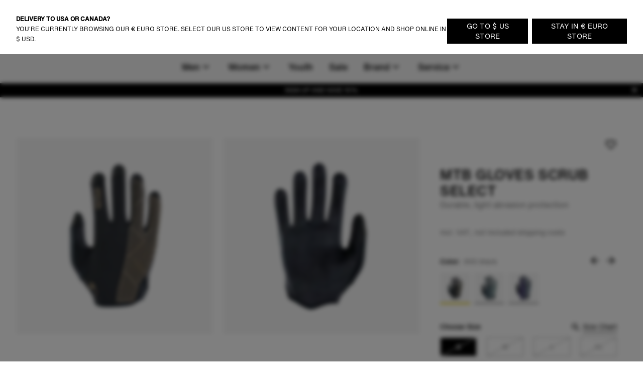

--- FILE ---
content_type: text/html;charset=utf-8
request_url: https://www.ion-products.com/en/products/ion-gloves-scrub-select-unisex-2022-47220-5931?variant=40669508042952
body_size: 83580
content:
<!DOCTYPE html><html  lang="en"><head><meta charset="utf-8">
<meta name="viewport" content="width=device-width, initial-scale=1">
<title>Buy Scrub Select MTB gloves for men &amp; women online | MTB gloves | ION shop</title>
<link rel="preload" as="image" href="https://cdn.boards-and-more.com/system/product_picture_gallery_pictures/files/60f1/bf1d/df5c/e01c/33dc/2dff/original/47220-5931_ION-Gloves_Scrub_Select_unisex_01_900_black_front.png?1626455821" imagesrcset="https://www.ion-products.com/system/product_picture_gallery_pictures/files/60f1/bf1d/df5c/e01c/33dc/2dff/original/47220-5931_ION-Gloves_Scrub_Select_unisex_01_900_black_front.png?width=1024&height=1024&aspect_ratio=1024:1024">
<meta name="google-site-verification" content="VQGI3IF7b4wPl9ko6-8aPzBtithgUynRo0hxba4ZGSg">
<script src="https://cdn.shopify.com/shopifycloud/consent-tracking-api/v0.1/consent-tracking-api.js" defer></script>
<link rel="canonical" href="https://www.ion-products.com/en/products/ion-gloves-scrub-select-unisex-2022-47220-5931">
<link rel="alternate" hreflang="en-gb" href="https://www.ion-products.com/en/uk/products/ion-mtb-gloves-scrub-select-2024-47220-5931">
<link rel="alternate" hreflang="it" href="https://www.ion-products.com/it/products/ion-gloves-scrub-select-unisex-2022-47220-5931">
<link rel="alternate" hreflang="de" href="https://www.ion-products.com/de/products/ion-gloves-scrub-select-unisex-2022-47220-5931">
<link rel="alternate" hreflang="fr" href="https://www.ion-products.com/fr/products/ion-gloves-scrub-select-unisex-2022-47220-5931">
<link rel="alternate" hreflang="x-default" href="https://www.ion-products.com/en/products/ion-gloves-scrub-select-unisex-2022-47220-5931">
<link rel="alternate" hreflang="en" href="https://www.ion-products.com/en/products/ion-gloves-scrub-select-unisex-2022-47220-5931">
<link rel="icon" type="image/png" sizes="32x32" href="https://www.ion-products.com/img/favicon-32x32.png">
<link rel="shortcut" type="image/x-icon" href="https://www.ion-products.com/favicon.ico">
<meta name="og:image" content="https://www.ion-products.com/img/og_image.png">
<meta name="og:type" content="website">
<meta name="og:url" content="https://www.ion-products.com/en/products/ion-gloves-scrub-select-unisex-2022-47220-5931?variant=40669508042952">
<meta name="twitter:image" content="https://www.ion-products.com/img/og_image.png">
<script type="application/ld+json">{"@context":"https://schema.org","@type":"Organization","url":"https://www.boardsandmore.com","logo":"https://www.ion-products.com/img/og_image.png","image":"https://www.ion-products.com/img/og_image.png","name":"ion","legalName":"Boards & More GmbH","description":"Home of the brands Duotone, Fanatic, ION, SQLab and WOO","telephone":"+43-(0)-7584-403-0","address":{"@type":"PostalAddress","streetAddress":"Rabach 1","addressLocality":"Molln","addressCountry":"AT","addressRegion":"Oberösterreich","postalCode":"A-4591"},"contactPoint":{"@type":"ContactPoint","telephone":"+43-(0)-7584-403-0","email":"customerservice-b2c@boards-and-more.com","contactType":"Customer Service"},"vatID":"ATU36789702","foundingDate":"2000","numberOfEmployees":{"@type":"QuantitativeValue","value":"319"}}</script>
<script src="https://static.sizebay.technology/4740/prescript.js" defer id="sizebay-vfr-v4"></script>
<meta name="description" content="ION Gloves Scrub Select » Robust, protective MTB gloves for women & men » Order from ION ✔Free shipping ✔10% discount ✔30-day returns">
<meta name="og:title" content="MTB Gloves Scrub Select">
<meta name="og:description" content="ION Gloves Scrub Select » Robust, protective MTB gloves for women & men » Order from ION ✔Free shipping ✔10% discount ✔30-day returns">
<meta name="twitter:title" content="MTB Gloves Scrub Select">
<meta name="twitter:description" content="ION Gloves Scrub Select » Robust, protective MTB gloves for women & men » Order from ION ✔Free shipping ✔10% discount ✔30-day returns">
<meta name="robots" content="index,follow">
<script type="application/ld+json" data-hid="201b30">{"@context":"https://schema.org","@type":"Product","name":"MTB Gloves Scrub Select","description":"The Gloves Scrub Select are the perfect combination between lightweight and high durability for enduro & downhill-oriented riding.\nWith a palm out of a super soft and sticky single piece, you'll get the most grip and control of the bar. A protective element on the two outmost fingers guards you against light impacts with trees, the dirt, or whatever stands in your way. The Digital_Tips feature makes it easy to use your phone with gloves on.","sku":"47220-5931","image":["https://cdn.boards-and-more.com/system/product_picture_gallery_pictures/files/60f1/bf1d/df5c/e01c/33dc/2dff/original/47220-5931_ION-Gloves_Scrub_Select_unisex_01_900_black_front.png?1626455821"],"brand":{"@type":"Brand","name":"ION Bike"},"category":"gloves","offers":{"@type":"AggregateOffer","lowPrice":30,"highPrice":30,"offerCount":12,"priceCurrency":"EUR","url":"/en/products/ion-gloves-scrub-select-unisex-2022-47220-5931?variant=40669508042952","availability":"https://schema.org/InStock","seller":{"@type":"Organization","name":"ion","url":"https://www.ion-products.com"},"shippingDetails":{"@type":"OfferShippingDetails","shippingRate":{"@type":"MonetaryAmount","minValue":"6.90","maxValue":49.9,"currency":"EUR"},"deliveryTime":{"@type":"ShippingDeliveryTime","handlingTime":{"@type":"QuantitativeValue","minValue":2,"maxValue":3,"unitCode":"d"},"transitTime":{"@type":"QuantitativeValue","minValue":2,"maxValue":4,"unitCode":"d"}}}},"additionalProperty":[{"@type":"PropertyValue","name":"Short description","value":"ION Gloves Scrub Select » Robust, protective MTB gloves for women & men » Order from ION ✔Free shipping ✔10% discount ✔30-day returns"},{"@type":"PropertyValue","name":"Climate neutral","value":true}],"color":"900 black","material":"MAIN FABRIC: 100% Polyester PALM: 60% Polyamide 40% Polyurethane INSERT: 100% Polyester","size":"L - XL"}</script>
<link rel="stylesheet" href="https://www.ion-products.com/_nuxt/entry.BmOOtvym.css">
<link rel="stylesheet" href="https://www.ion-products.com/_nuxt/RegionSuggestionBanner.BlXz6-uH.css">
<link rel="stylesheet" href="https://www.ion-products.com/_nuxt/Backdrop.CI2_P_r8.css">
<link rel="stylesheet" href="https://www.ion-products.com/_nuxt/ButtonLink.BIJizbpL.css">
<link rel="stylesheet" href="https://www.ion-products.com/_nuxt/Spinner.BnBAEnIn.css">
<link rel="stylesheet" href="https://www.ion-products.com/_nuxt/Icon.BH-CiaJr.css">
<link rel="stylesheet" href="https://www.ion-products.com/_nuxt/Modal.DYZOtfhu.css">
<link rel="stylesheet" href="https://www.ion-products.com/_nuxt/ContainerSection.ieWX8BPv.css">
<link rel="stylesheet" href="https://www.ion-products.com/_nuxt/Banner.Dx7cnC7H.css">
<link rel="stylesheet" href="https://www.ion-products.com/_nuxt/NavbarMobile.Bc5hLyYv.css">
<link rel="stylesheet" href="https://www.ion-products.com/_nuxt/MenuItem.W2wPaBQf.css">
<link rel="stylesheet" href="https://www.ion-products.com/_nuxt/Slider.CkPy5tyc.css">
<link rel="stylesheet" href="https://www.ion-products.com/_nuxt/PaginationContainer.Bp7QhnmF.css">
<link rel="stylesheet" href="https://www.ion-products.com/_nuxt/Collapsible.DEohNjeW.css">
<link rel="stylesheet" href="https://www.ion-products.com/_nuxt/CollapsibleContainer.vxk5A-AC.css">
<link rel="stylesheet" href="https://www.ion-products.com/_nuxt/SlideOver.CjZXr4LD.css">
<link rel="stylesheet" href="https://www.ion-products.com/_nuxt/ShoppingCart.CrgQyMnE.css">
<link rel="stylesheet" href="https://www.ion-products.com/_nuxt/ShoppingCartBundleItem.DCVcl71p.css">
<link rel="stylesheet" href="https://www.ion-products.com/_nuxt/Badge.D2PKj1td.css">
<link rel="stylesheet" href="https://www.ion-products.com/_nuxt/ShoppingCartItem.C_pXCEJU.css">
<link rel="stylesheet" href="https://www.ion-products.com/_nuxt/ShoppingCartPromoPackage.CbAp76C_.css">
<link rel="stylesheet" href="https://www.ion-products.com/_nuxt/ShoppingCartProgressBar.grknRvKd.css">
<link rel="stylesheet" href="https://www.ion-products.com/_nuxt/ForThePlanetInfoBox.Ay4FcyoZ.css">
<link rel="stylesheet" href="https://www.ion-products.com/_nuxt/FlyOutAccount.D_5YWsiD.css">
<link rel="stylesheet" href="https://www.ion-products.com/_nuxt/FlyOutLogout.DEPsjp0U.css">
<link rel="stylesheet" href="https://www.ion-products.com/_nuxt/ForgotPassword.CGY8iw-V.css">
<link rel="stylesheet" href="https://www.ion-products.com/_nuxt/TextLink.BQMwn5ed.css">
<link rel="stylesheet" href="https://www.ion-products.com/_nuxt/Login.DCIfw1J7.css">
<link rel="stylesheet" href="https://www.ion-products.com/_nuxt/CreateAccount.DDmbygFY.css">
<link rel="stylesheet" href="https://www.ion-products.com/_nuxt/ListboxDropdown.CLkXkxgo.css">
<link rel="stylesheet" href="https://www.ion-products.com/_nuxt/Checkbox.kxCt01db.css">
<link rel="stylesheet" href="https://www.ion-products.com/_nuxt/FloatingButtons.BxhJpASv.css">
<link rel="stylesheet" href="https://www.ion-products.com/_nuxt/ScrollToTopButton.CKX3fCnX.css">
<link rel="stylesheet" href="https://www.ion-products.com/_nuxt/WishlistInfobox.JhNhjPs_.css">
<link rel="stylesheet" href="https://www.ion-products.com/_nuxt/Menu.CnR5lOfV.css">
<link rel="stylesheet" href="https://www.ion-products.com/_nuxt/Toolbar.BLFtDneA.css">
<link rel="stylesheet" href="https://www.ion-products.com/_nuxt/BrandLogo.Brb4R0Pa.css">
<link rel="stylesheet" href="https://www.ion-products.com/_nuxt/MiniWishlist.DmGJ_lnm.css">
<link rel="stylesheet" href="https://www.ion-products.com/_nuxt/MiniAccount.pogPdD_2.css">
<link rel="stylesheet" href="https://www.ion-products.com/_nuxt/LanguageSwitch.DiAIImf4.css">
<link rel="stylesheet" href="https://www.ion-products.com/_nuxt/Navbar.1EB5uwLw.css">
<link rel="stylesheet" href="https://www.ion-products.com/_nuxt/NavbarMenu.c4p-riTV.css">
<link rel="stylesheet" href="https://www.ion-products.com/_nuxt/SearchBox.DE47ULuS.css">
<link rel="stylesheet" href="https://www.ion-products.com/_nuxt/SearchInput.DORb0vV_.css">
<link rel="stylesheet" href="https://www.ion-products.com/_nuxt/ProductCardLight.ByY3K8U4.css">
<link rel="stylesheet" href="https://www.ion-products.com/_nuxt/ResponsiveImage.BtKLUiWA.css">
<link rel="stylesheet" href="https://www.ion-products.com/_nuxt/Price.DwVdvMAb.css">
<link rel="stylesheet" href="https://www.ion-products.com/_nuxt/AnimatedIconButton.DGwHvGA6.css">
<link rel="stylesheet" href="https://www.ion-products.com/_nuxt/VariantSlider.CdI4h5Vq.css">
<link rel="stylesheet" href="https://www.ion-products.com/_nuxt/VariantSliderItem.BDgWjoRk.css">
<link rel="stylesheet" href="https://www.ion-products.com/_nuxt/NavbarMenuItem.CQLNoR7C.css">
<link rel="stylesheet" href="https://www.ion-products.com/_nuxt/MiniSearch.Kjz7mrDa.css">
<link rel="stylesheet" href="https://www.ion-products.com/_nuxt/MiniShoppingCart.Yl9NJt-N.css">
<link rel="stylesheet" href="https://www.ion-products.com/_nuxt/Tooltip.COq_52rV.css">
<link rel="stylesheet" href="https://www.ion-products.com/_nuxt/FlyoutMenuItem.BX9GxwXU.css">
<link rel="stylesheet" href="https://www.ion-products.com/_nuxt/MenuTeaser.BDoMrsh4.css">
<link rel="stylesheet" href="https://www.ion-products.com/_nuxt/QuickLinkGroup.BO6g_v_V.css">
<link rel="stylesheet" href="https://www.ion-products.com/_nuxt/LinkGroup.C9tNF1pG.css">
<link rel="stylesheet" href="https://www.ion-products.com/_nuxt/TrustElement.DPLrkrCc.css">
<link rel="stylesheet" href="https://www.ion-products.com/_nuxt/TrustElementItem.DHi0t4SL.css">
<link rel="stylesheet" href="https://www.ion-products.com/_nuxt/PageFooter.DougHhCa.css">
<link rel="stylesheet" href="https://www.ion-products.com/_nuxt/TotalCustomerReviews.NxgnFv5p.css">
<link rel="stylesheet" href="https://www.ion-products.com/_nuxt/StarRating.CeIz4K47.css">
<link rel="stylesheet" href="https://www.ion-products.com/_nuxt/Page.C73NXDgb.css">
<link rel="stylesheet" href="https://www.ion-products.com/_nuxt/TabNavigation.BL2L4cnK.css">
<link rel="stylesheet" href="https://www.ion-products.com/_nuxt/Breadcrumb.DymrQjbZ.css">
<link rel="stylesheet" href="https://www.ion-products.com/_nuxt/ProductDetailsSection.DUU6n62Q.css">
<link rel="stylesheet" href="https://www.ion-products.com/_nuxt/plyr.BItC_GSs.css">
<link rel="stylesheet" href="https://www.ion-products.com/_nuxt/ProductOverview.DRr6U6Kk.css">
<link rel="stylesheet" href="https://www.ion-products.com/_nuxt/ImageGridSlider.BGRGyZd_.css">
<link rel="stylesheet" href="https://www.ion-products.com/_nuxt/VimeoVideo.Bp1J4Dwc.css">
<link rel="stylesheet" href="https://www.ion-products.com/_nuxt/PlayButton.kiwnoKOB.css">
<link rel="stylesheet" href="https://www.ion-products.com/_nuxt/ResponsiveVideoContainer.E_HWYo0m.css">
<link rel="stylesheet" href="https://www.ion-products.com/_nuxt/Lightbox.CdPJF2Bn.css">
<link rel="stylesheet" href="https://www.ion-products.com/_nuxt/GenderToggle.BRyeWlAC.css">
<link rel="stylesheet" href="https://www.ion-products.com/_nuxt/SizeChartButton.C7SeKBoh.css">
<link rel="stylesheet" href="https://www.ion-products.com/_nuxt/SizeChartTable.CZ9Xx8vq.css">
<link rel="stylesheet" href="https://www.ion-products.com/_nuxt/ButtonSelect.DyyWaPi_.css">
<link rel="stylesheet" href="https://www.ion-products.com/_nuxt/PaymentIcons.DsAM0ECY.css">
<link rel="stylesheet" href="https://www.ion-products.com/_nuxt/ProductWarning.C_hG_tCX.css">
<link rel="stylesheet" href="https://www.ion-products.com/_nuxt/MatchingVariantsOverlay.CNN4udBB.css">
<link rel="stylesheet" href="https://www.ion-products.com/_nuxt/MatchingVariantItem._kHvaGcN.css">
<link rel="stylesheet" href="https://www.ion-products.com/_nuxt/NotifyOnRestockModal.CSVbXSPR.css">
<link rel="stylesheet" href="https://www.ion-products.com/_nuxt/FormInputfield.6enAo0YS.css">
<link rel="stylesheet" href="https://www.ion-products.com/_nuxt/ProductViewerSection.BL9PTv_k.css">
<link rel="stylesheet" href="https://www.ion-products.com/_nuxt/ProductViewer.f8lJZ5An.css">
<link rel="stylesheet" href="https://www.ion-products.com/_nuxt/MagicViewer.DvhcKf80.css">
<link rel="stylesheet" href="https://www.ion-products.com/_nuxt/VideoTeaser.ZSgaY9e1.css">
<link rel="stylesheet" href="https://www.ion-products.com/_nuxt/LogoBar.Cr6pYnm1.css">
<link rel="stylesheet" href="https://www.ion-products.com/_nuxt/MediaSlider.1au13j8Z.css">
<link rel="stylesheet" href="https://www.ion-products.com/_nuxt/ProductTests.Byxz_fqp.css">
<link rel="stylesheet" href="https://www.ion-products.com/_nuxt/TestCard.Dum3Ebu0.css">
<link rel="stylesheet" href="https://www.ion-products.com/_nuxt/QuoteSlider.BgNVhsMv.css">
<link rel="stylesheet" href="https://www.ion-products.com/_nuxt/Quote.BzB86u3x.css">
<link rel="stylesheet" href="https://www.ion-products.com/_nuxt/ProductLookBook.CjqsYG1n.css">
<link rel="stylesheet" href="https://www.ion-products.com/_nuxt/LookBookSet.DBB13Tmd.css">
<link rel="stylesheet" href="https://www.ion-products.com/_nuxt/ProductSustainabilityFeatures.DQhWwH-V.css">
<link rel="stylesheet" href="https://www.ion-products.com/_nuxt/CenteredCallToActionSection.B6nzqItC.css">
<link rel="stylesheet" href="https://www.ion-products.com/_nuxt/ProductReviews.DpGvDusD.css">
<link rel="stylesheet" href="https://www.ion-products.com/_nuxt/ProgressBar.DF0WqGfL.css">
<link rel="stylesheet" href="https://www.ion-products.com/_nuxt/WriteProductReview.DAapSp_5.css">
<link rel="stylesheet" href="https://www.ion-products.com/_nuxt/Review.1aKpVox6.css">
<link rel="stylesheet" href="https://www.ion-products.com/_nuxt/ProductFAQs.C5pgBzTM.css">
<link rel="stylesheet" href="https://www.ion-products.com/_nuxt/Richtext.BhTeFiRX.css">
<link rel="stylesheet" href="https://www.ion-products.com/_nuxt/HorizontalLinkList.PoCcI_ZI.css">
<link rel="stylesheet" href="https://www.ion-products.com/_nuxt/TextMediaSlide.B4KPGUmk.css">
<link rel="stylesheet" href="https://www.ion-products.com/_nuxt/MediaSlide.BoxN8W7B.css">
<script type="module" src="https://www.ion-products.com/_nuxt/Dp4d0e06.js" crossorigin></script></head><body  class="ion bike"><div id="__nuxt"><div><div class="page" name="Bike Page Template" _uid="6c3d6721-bfd7-4124-9167-b8124a3b5d8c" component="PageTemplate" contextclass="ion bike" titletemplate="%s" showcustomerreviews="false" uicomponent><span></span><header class="page__header"><!--[--><div class="menu" _uid="7acf1d82-54de-4e34-9d19-cf8b4dd18665" menuref="855b16b4-64b5-4060-b5bc-20783e9f9ad5" component="Menu"><!--[--><div class="tool-bar" _uid="933b7274-0a62-4a21-88f2-17ed3be0c076" component="Toolbar"><div class="container"><div class="tool-bar__inner-container"><div class="tool-bar__left-container"><!--[--><!--[--><a href="/en/?region=global&amp;locale=en" class="brand-logo brand-logo--active tool-bar__left" _uid="6d4a41e5-b194-4841-9e14-49e205cbfbbe" component="BrandLogo"><svg xmlns="http://www.w3.org/2000/svg" viewbox="0 0 1615 500" fill="currentColor" height="16px" class="tool-bar__left--active desktop-logo"><path d="M702.5 160h-75c-15.19 0-27.5 12.31-27.5 27.5v125c0 15.19 12.31 27.5 27.5 27.5h75c15.19 0 27.5-12.31 27.5-27.5v-125c0-15.19-12.31-27.5-27.5-27.5zM1560 0H55C24.62 0 0 24.62 0 55v390c0 30.38 24.62 55 55 55h1505c30.38 0 55-24.62 55-55V55c0-30.38-24.62-55-55-55zM325 375c0 24.85-20.15 45-45 45H170c-24.85 0-45-20.15-45-45V125c0-24.85 20.15-45 45-45h110c24.85 0 45 20.15 45 45v250zm585 0c0 24.85-20.15 45-45 45H465c-24.85 0-45-20.15-45-45V125c0-24.85 20.15-45 45-45h400c24.85 0 45 20.15 45 45v250zm580 0c0 24.85-20.15 45-45 45h-95c-24.85 0-45-20.15-45-45V192.5c0-15.19-12.31-27.5-27.5-27.5h-60c-15.19 0-27.5 12.31-27.5 27.5V375c0 24.75-20.25 45-45 45h-95c-24.85 0-45-20.15-45-45V125c0-24.85 20.15-45 45-45h395c24.85 0 45 20.15 45 45v250z"></path></svg><!----></a><a href="https://www.ion-products.com/api/sso?brand=duotone&amp;region=global&amp;locale=en" class="brand-logo brand-logo--has-mobile tool-bar__left" _uid="e34a8aeb-8485-435d-b8ac-18b3748f41e8" component="BrandLogo"><svg viewbox="0 0 278.3 55" xmlns="http://www.w3.org/2000/svg" height="16px" class="desktop-logo"><g fill="currentColor" transform="matrix(1.3333333 0 0 -1.3333333 0 55.0264)"><path d="m0 6.1v29.1l7.8-4.2c1-.6 1.6-1.4 1.6-2.7v-15.4c0-1.2-.6-2.2-1.6-2.7zm36.1 19.1v-9.3c0-1.7-.7-2.7-2.2-3.5l-22.3-12.4v8c0 1.2.5 2.2 1.6 2.7l13 7.3c.5.3.8.8.8 1.4v2.4c0 .6-.3 1.1-.8 1.4l-13.1 7.3c-1 .6-1.6 1.5-1.6 2.7v8.1l22.4-12.5c1.5-.9 2.2-1.9 2.2-3.6"></path><path d="m61 35.2c5.6 0 9-3.5 9-9.2v-10.7c0-5.7-3.4-9.2-9-9.2h-10.3v29.1zm3.6-19.7v10.3c0 2.9-1.3 4.4-4.1 4.4h-4.5v-19.1h4.5c2.8 0 4.1 1.4 4.1 4.4"></path><path d="m74.3 15.2v20h5.4v-20c0-2.9 1.4-4.5 4.2-4.5h.2c2.7 0 4.2 1.6 4.2 4.5v20h5.4v-20c0-5.9-3.5-9.5-8.9-9.5h-1.5c-5.5-.1-9 3.6-9 9.5"></path><path d="m98.1 15.2v10.8c0 5.9 3.5 9.5 8.9 9.5h1.5c5.4 0 8.9-3.6 8.9-9.5v-10.8c0-5.9-3.5-9.5-8.9-9.5h-1.5c-5.4-.1-8.9 3.6-8.9 9.5m14 0v10.8c0 2.9-1.4 4.5-4.2 4.5h-.2c-2.7 0-4.3-1.6-4.3-4.5v-10.8c0-2.9 1.5-4.5 4.3-4.5h.2c2.7 0 4.2 1.6 4.2 4.5"></path><path d="m132.5 30.3v-24.2h-5.4v24.2h-6.9v4.9h19.3v-4.9z"></path><path d="m142.2 15.2v10.8c0 5.9 3.5 9.5 8.9 9.5h1.5c5.4 0 8.9-3.6 8.9-9.5v-10.8c0-5.9-3.5-9.5-8.9-9.5h-1.5c-5.5-.1-8.9 3.6-8.9 9.5m14 0v10.8c0 2.9-1.4 4.5-4.2 4.5h-.2c-2.7 0-4.3-1.6-4.3-4.5v-10.8c0-2.9 1.5-4.5 4.3-4.5h.2c2.7 0 4.2 1.6 4.2 4.5"></path><path d="m172.9 35.2 8.6-20v20h5.4v-29.1h-6.9l-8.6 20v-20h-5.4v29.1z"></path><path d="m191.8 35.2v-29.1h16.9v5h-11.5v7.5h10.3v5h-10.3v6.7h11.1v5z"></path></g></svg><svg xmlns="http://www.w3.org/2000/svg" viewbox="0 0 32 32" height="16px" class="mobile-logo"><g fill="currentColor"><path d="M11 4c0 3.7.3 4 6 7.2 3.3 1.8 6 4 6 4.8 0 .8-2.7 3-6 4.8-5.7 3.2-6 3.5-6 7.2v3.9l9.3-5.3 9.2-5.4V10.8l-9.2-5.4L11 .1V4zM2 16v11.2l3.3-1.9c3.1-1.9 3.2-2 3.2-9.1s-.1-7.3-3.2-9.3L2 4.8V16z"></path></g></svg></a><a href="https://www.ion-products.com/api/sso?brand=fanatic&amp;region=global&amp;locale=en" class="brand-logo brand-logo--has-mobile tool-bar__left" _uid="d7fc91e6-66be-40bc-9563-d143bdf53263" component="BrandLogo"><svg xmlns="http://www.w3.org/2000/svg" viewbox="0 0 113 25" fill="currentColor" height="16px" class="desktop-logo"><defs><path id="A" d="M0 0h113v25H0z"></path></defs><mask id="B" fill="#fff"><use href="#A"></use></mask><path d="M0 16.136L16.62 0v5.42c0 .313-.128.614-.357.836L3.043 19.09 0 16.136zm5.085 4.937L16.62 9.874v5.42c0 .313-.128.614-.357.836l-5.091 4.943 1.002.973L15.218 25H9.131l-1.002-.973-3.043-2.955zm104.96-4.964L113 18.147a7.57 7.57 0 0 1-5.983 2.923c-4.188 0-7.583-3.393-7.583-7.578s3.395-7.578 7.583-7.578A7.57 7.57 0 0 1 113 8.836l-2.955 2.038c-.728-.884-1.815-1.447-3.029-1.447-2.185 0-3.963 1.823-3.963 4.064s1.778 4.064 3.963 4.064c1.214 0 2.301-.563 3.029-1.447h0zM29.94 12.051h6.113l-1.168 3.335H29.94v5.684h-3.568V5.913h11.831l-1.168 3.334H29.94v2.804zm50.482-6.138h11.597v3.334h-4.015V21.07h-3.568V9.248h-4.014V5.913zM93.56 21.07h3.652V5.913H93.56V21.07zm-21.417-5.697l1.807-5.497 1.807 5.497h-3.613zm-.468-9.459L66.367 21.07h3.903l.774-2.363h5.811l.774 2.363h3.903L76.225 5.913h-4.55zm-10.303 0h3.568V21.07h-2.676l-6.022-8.228v8.228h-3.568V5.913h2.676l6.022 8.228V5.913zm-19.514 9.459l1.807-5.497 1.807 5.497h-3.613zm-.468-9.459L36.081 21.07h3.903l.774-2.363h5.811l.774 2.363h3.903L45.939 5.913h-4.55z" mask="url(#B)"></path></svg><svg xmlns="http://www.w3.org/2000/svg" viewbox="0 0 17 25" fill="currentColor" xmlns:xlink="http://www.w3.org/1999/xlink" height="16px" class="mobile-logo"><defs><path id="a" d="M0 0h16.62v25H0z"></path></defs><g fill-rule="evenodd"><mask id="b" fill="#fff"><use xlink:href="#a"></use></mask><path fill-rule="nonzero" d="M0 16.136 16.62 0v5.42c0 .313-.128.614-.357.836L3.043 19.09 0 16.136zm5.085 4.937L16.62 9.874v5.42c0 .313-.128.614-.357.836l-5.091 4.943 1.002.973L15.218 25H9.131l-1.002-.973-3.043-2.955-.001.001z" mask="url(#b)"></path></g></svg></a><a href="https://www.ion-products.com/api/sso?brand=sqlab&amp;region=global&amp;locale=en" class="brand-logo tool-bar__left" _uid="c377aa79-2a43-4b60-8968-bf48a657aaeb" component="BrandLogo"><svg viewbox="0 0 292 94" fill="currentColor" xmlns="http://www.w3.org/2000/svg" height="16px" class="desktop-logo"><path d="M140.5 0H22C9 0 0 9 0 22v50c0 13 9 22 22 22h118.5c13 0 22-9 22-22V22c0-13-9-22-22-22zM74 65c0 10.1-6.9 17-17 17H31c-10.1 0-17-6.6-17-16.7v-1c0-1.4.9-2.3 2.3-2.3h10.6c1.3 0 2.2.8 2.4 2 .4 2.8 2.5 4.5 5.5 4.5H54c3.3 0 5.5-2.2 5.5-5.5v-3.8c0-3.3-2.2-5.5-5.5-5.5H31.3c-10.1 0-17-6.9-17-17V29c0-10.1 6.9-17 17-17h25.4c10.1 0 17 6.6 17 16.7v1c0 1.4-.9 2.3-2.3 2.3H60.8c-1.3 0-2.2-.8-2.4-2-.4-2.8-2.5-4.5-5.5-4.5H34.3c-3.3 0-5.5 2.2-5.5 5.5v3.7c0 3.3 2.2 5.5 5.5 5.5H57c10.1 0 17 6.9 17 17V65zm78.7 15.9c0 1.3-.7 2.1-1.9 2.1-.4 0-.9-.2-1.3-.5l-6.6-4.8c-3 2.8-7.1 4.3-11.9 4.3h-29c-10.1 0-17-6.9-17-17V29c0-10.1 6.9-17 17-17h29c10.1 0 17 6.9 17 17v34.4l2.9 2.1c1.3.9 1.8 2.1 1.8 3.7v11.7zM133 31.5V51l-8.6-6.3c-.4-.3-.9-.5-1.3-.5-1.2 0-1.9.8-1.9 2.1V58c0 1.6.5 2.8 1.8 3.7l7.4 5.4c-1 .6-2.4.9-3.9.9h-20c-3.9 0-6.5-2.2-6.5-5.5v-31c0-3.3 2.2-5.5 5.5-5.5h22c3.3 0 5.5 2.2 5.5 5.5zM187.5 14v66c0 1.3-.7 2-2 2H177c-1.3 0-2-.7-2-2V14c0-1.3.7-2 2-2h8.5c1.3 0 2 .7 2 2zm86.3 17c-5.5 0-10.5 2.2-13.5 5.3V14c0-1.3-.7-2-2-2h-8.5c-1.3 0-2 .7-2 2v66c0 1.3.7 2 2 2h7.9c1.2 0 1.9-.6 2.1-1.8l.4-2.2c3.3 3.2 8.4 5 13.6 5 11.1 0 18-8.2 18-21.6v-9.2c0-13.3-6.9-21.2-18-21.2zm5.5 29.2c0 6.9-3.5 10.8-9.5 10.8s-9.5-3.9-9.5-10.8v-6.5c0-6.8 3.5-10.7 9.5-10.7s9.5 3.9 9.5 10.7v6.5zM217.9 31c-11.7 0-19.1 5.7-20.1 14.9-.1 1.4.7 2.1 2 2.1h8.2c1 0 1.7-.5 2.2-1.4 1.2-2.4 2.8-4.1 7.7-4.1s7.9 2.2 7.9 6.7v2.7l-9.6-.1c-13.3 0-20.2 5.4-20.2 15.8 0 9.5 6.2 15.4 16.2 15.4 5.7 0 10.3-1.9 13.6-5l.4 2.2c.2 1.2 1 1.8 2.2 1.8h7.9c1.3 0 2-.7 2-2V49.8c0-12.3-7.2-18.8-20.4-18.8zm7.9 32.7c0 4.7-4.1 7.7-10.7 7.8-4.1 0-6.6-1.8-6.6-4.6 0-4 3.7-5.1 9.2-5.1l8.1.1c0 0 0 1.8 0 1.8z" fill="currentColor"></path></svg><!----></a><a href="https://www.ion-products.com/api/sso?brand=woosports&amp;region=global&amp;locale=en" class="brand-logo tool-bar__left" _uid="f653e21c-3df0-4215-8d48-0298c850f997" component="BrandLogo"><svg xmlns="http://www.w3.org/2000/svg" viewbox="0 0 2006 714" height="16px" class="desktop-logo"><g fill="currentColor" fill-rule="evenodd"><path d="M121.5 407.25 239 9.25H12.75zM334 12.25 175.75 587.5q-6.25 41.25 6.75 69.25t42.75 36h66L485 12.25zm250 0L425.75 587.5q-6.25 41.25 6.75 69.25t42.75 36h72.5L741 12.25zm68.75 677H738q31-5 56-27.75t36.5-57.5L915 304q36-103.5 136.75-131.5c100.75-28 164 31.25 173 46 2.864-9.614 12.82-45.466 32.5-81 18-32.5 42.5-65 47.5-69.75-30.5-27.5-166-96-316.25-44Q826.836 79.7 769.75 238.25zM1641 5c193.852 0 351 157.148 351 351s-157.148 351-351 351c-72.26 0-139.421-21.836-195.243-59.27q29.301-37.037 47.243-69.48 18.25-33 32.75-83 9.582 14.202 18 21.5l.642.548q6.586 5.55 19.88 13.662C1587.754 541.276 1613.71 547 1641 547c105.486 0 191-85.514 191-191s-85.514-191-191-191-191 85.514-191 191q0 2.569.067 5.12L1450 361q0 64.5-30 139.5-15.95 39.875-58.236 88.55c-29.758 33.08-69.433 64.11-122.264 88.7-123 57.25-271.75 21.75-321.25-12.25l49.5-170.25c30.25 50 139.75 67.5 199.5 40.75q120.905-54.13 122.75-172l.09.003q-.09-3.99-.09-8.003c0-193.852 157.148-351 351-351"></path></g></svg><!----></a><!--]--><!--]--></div><div class="tool-bar__right-container"><!--[--><div class="tool-bar__right"><!--[--><button class="mini-wishlist mini-wishlist--unauthorized" _uid="84bee82c-fc9d-4a29-8d07-94ca27efafdf" component="MiniWishlist"><span class="sr-only">Wishlist</span><span class="mini-wishlist__heart mini-wishlist__heart--empty"><svg xmlns="http://www.w3.org/2000/svg" xmlns:xlink="http://www.w3.org/1999/xlink" aria-hidden="true" role="img" class="icon" fill-color="white" style="" width="24px" height="24px" viewBox="0 0 24 24" data-v-ac1ff433><path fill="currentColor" d="m12.1 18.55l-.1.1l-.11-.1C7.14 14.24 4 11.39 4 8.5C4 6.5 5.5 5 7.5 5c1.54 0 3.04 1 3.57 2.36h1.86C13.46 6 14.96 5 16.5 5c2 0 3.5 1.5 3.5 3.5c0 2.89-3.14 5.74-7.9 10.05M16.5 3c-1.74 0-3.41.81-4.5 2.08C10.91 3.81 9.24 3 7.5 3C4.42 3 2 5.41 2 8.5c0 3.77 3.4 6.86 8.55 11.53L12 21.35l1.45-1.32C18.6 15.36 22 12.27 22 8.5C22 5.41 19.58 3 16.5 3"/></svg><!----></span><span class="mini-wishlist__label">Wishlist</span></button><button class="mini-account" _uid="ea189c7a-1e47-4b3b-adee-2d6c7433fa4b" type="both" component="MiniAccount"><svg xmlns="http://www.w3.org/2000/svg" xmlns:xlink="http://www.w3.org/1999/xlink" aria-hidden="true" role="img" class="icon" fill-color="white" style="" width="28px" height="28px" viewBox="0 0 24 24" data-v-ac1ff433><path fill="currentColor" d="M12 4a4 4 0 0 1 4 4a4 4 0 0 1-4 4a4 4 0 0 1-4-4a4 4 0 0 1 4-4m0 2a2 2 0 0 0-2 2a2 2 0 0 0 2 2a2 2 0 0 0 2-2a2 2 0 0 0-2-2m0 7c2.67 0 8 1.33 8 4v3H4v-3c0-2.67 5.33-4 8-4m0 1.9c-2.97 0-6.1 1.46-6.1 2.1v1.1h12.2V17c0-.64-3.13-2.1-6.1-2.1"/></svg><!----></button><div class="language-switch" _uid="7d5fdaea-7a91-4635-8a2f-8569206e398b" component="LanguageSwitch"><button class="language-switch__button--default language-switch__button"><svg xmlns="http://www.w3.org/2000/svg" xmlns:xlink="http://www.w3.org/1999/xlink" aria-hidden="true" role="img" class="icon" style="" width="24px" height="24px" viewBox="0 0 24 24" data-v-ac1ff433><path fill="currentColor" d="M11.99 2C6.47 2 2 6.48 2 12s4.47 10 9.99 10C17.52 22 22 17.52 22 12S17.52 2 11.99 2m6.93 6h-2.95a15.7 15.7 0 0 0-1.38-3.56A8.03 8.03 0 0 1 18.92 8M12 4.04c.83 1.2 1.48 2.53 1.91 3.96h-3.82c.43-1.43 1.08-2.76 1.91-3.96M4.26 14C4.1 13.36 4 12.69 4 12s.1-1.36.26-2h3.38c-.08.66-.14 1.32-.14 2s.06 1.34.14 2zm.82 2h2.95c.32 1.25.78 2.45 1.38 3.56A8 8 0 0 1 5.08 16m2.95-8H5.08a8 8 0 0 1 4.33-3.56A15.7 15.7 0 0 0 8.03 8M12 19.96c-.83-1.2-1.48-2.53-1.91-3.96h3.82c-.43 1.43-1.08 2.76-1.91 3.96M14.34 14H9.66c-.09-.66-.16-1.32-.16-2s.07-1.35.16-2h4.68c.09.65.16 1.32.16 2s-.07 1.34-.16 2m.25 5.56c.6-1.11 1.06-2.31 1.38-3.56h2.95a8.03 8.03 0 0 1-4.33 3.56M16.36 14c.08-.66.14-1.32.14-2s-.06-1.34-.14-2h3.38c.16.64.26 1.31.26 2s-.1 1.36-.26 2z"/></svg><span class="language-switch__button-text">en</span><span class="sr-only">Choose language</span></button><div class="language-switch__dropdown" role="menu" aria-orientation="vertical" aria-labelledby="menu-button" tabindex="-1"><div class="language-switch__dropdown-inner" role="none"><!----><div><label class="h6">Choose language</label><select id="locale-select" required class="language-switch__select"><!--[--><option value="en">English</option><option value="de">Deutsch</option><option value="fr">Français</option><option value="it">Italiano</option><!--]--></select></div><button class="button-link button-link--primary button-link--no-text" primary="true" disabled target="_self"><span class="button-link__inner"><!--[-->Apply<!--]--><!----><!----><!----></span><!----></button></div></div></div><!--]--></div><!--]--></div></div></div></div><!--]--><!--[--><div class="navbar navbar--desktop" _uid="d332c6a1-0089-4f8a-8fa8-02f676376382" menuref="855b16b4-64b5-4060-b5bc-20783e9f9ad5" component="Navbar"><nav class="navbar__content container"><div class="navbar__left-logo-container"><!--[--><!--]--></div><div class="navbar__burger-menu"><button type="button" class="navbar__burger-button"><svg xmlns="http://www.w3.org/2000/svg" xmlns:xlink="http://www.w3.org/1999/xlink" aria-hidden="true" role="img" class="icon" style="" width="24px" height="24px" viewBox="0 0 24 24" data-v-ac1ff433><path fill="currentColor" d="M3 6h18v2H3zm0 5h18v2H3zm0 5h18v2H3z"/></svg><span class="navbar-menu-item__link">Bike</span></button></div><div class="navbar__lines-container--show navbar__lines-container"><!--[--><div class="navbar-menu-item" _uid="1fdf56e1-1eb5-4046-b3e5-2c3e1780cccc" line="Water" component="NavbarMenuItem"><a href="/en/water" class="navbar-menu-item__link navbar__lines-item" _uid="1fdf56e1-1eb5-4046-b3e5-2c3e1780cccc" line="Water" component="NavbarMenuItem">Water</a></div><div class="navbar-menu-item" _uid="54b717dc-f0d9-4704-80fa-d7087451aa6f" line="Bike" component="NavbarMenuItem"><a href="/en/bike" class="navbar-menu-item__link navbar__lines-item--active" _uid="54b717dc-f0d9-4704-80fa-d7087451aa6f" line="Bike" component="NavbarMenuItem">Bike</a></div><!--]--></div><div class="navbar__logo-container"><!--[--><a href="/en/bike?region=global&amp;locale=en" class="brand-logo navbar__logo--light" _uid="8e43feda-82ec-4800-8246-7316829c14ec" component="BrandLogo"><svg xmlns="http://www.w3.org/2000/svg" viewbox="0 0 1615 500" fill="currentColor" height="16px" class="navbar__logo desktop-logo"><path d="M702.5 160h-75c-15.19 0-27.5 12.31-27.5 27.5v125c0 15.19 12.31 27.5 27.5 27.5h75c15.19 0 27.5-12.31 27.5-27.5v-125c0-15.19-12.31-27.5-27.5-27.5zM1560 0H55C24.62 0 0 24.62 0 55v390c0 30.38 24.62 55 55 55h1505c30.38 0 55-24.62 55-55V55c0-30.38-24.62-55-55-55zM325 375c0 24.85-20.15 45-45 45H170c-24.85 0-45-20.15-45-45V125c0-24.85 20.15-45 45-45h110c24.85 0 45 20.15 45 45v250zm585 0c0 24.85-20.15 45-45 45H465c-24.85 0-45-20.15-45-45V125c0-24.85 20.15-45 45-45h400c24.85 0 45 20.15 45 45v250zm580 0c0 24.85-20.15 45-45 45h-95c-24.85 0-45-20.15-45-45V192.5c0-15.19-12.31-27.5-27.5-27.5h-60c-15.19 0-27.5 12.31-27.5 27.5V375c0 24.75-20.25 45-45 45h-95c-24.85 0-45-20.15-45-45V125c0-24.85 20.15-45 45-45h395c24.85 0 45 20.15 45 45v250z"></path></svg><!----></a><!--]--></div><div class="navbar__tools-container"><!--[--><button class="mini-search" _uid="ba84c9e6-12af-4840-b932-69f1ba67c41c" type="desktop" component="MiniSearch" mobileonly="false"><span class="mini-search__label">Search</span><svg xmlns="http://www.w3.org/2000/svg" class="mini-search__icon" fill="none" viewBox="0 0 24 24" stroke="currentColor"><path stroke-linecap="round" stroke-linejoin="round" stroke-width="2" d="M21 21l-6-6m2-5a7 7 0 11-14 0 7 7 0 0114 0z"></path></svg></button><div class="mini-shopping-cart" _uid="bfe8c463-2106-4651-84f4-094263c1cb76" type="desktop" component="MiniShoppingCart" mobileonly="false"><button class="mini-shopping-cart__button"><svg xmlns="http://www.w3.org/2000/svg" xmlns:xlink="http://www.w3.org/1999/xlink" aria-hidden="true" role="img" class="icon" fill-color="black" style="" width="24px" height="24px" viewBox="0 0 24 24" data-v-ac1ff433><path fill="currentColor" d="M17 18a2 2 0 0 1 2 2a2 2 0 0 1-2 2a2 2 0 0 1-2-2c0-1.11.89-2 2-2M1 2h3.27l.94 2H20a1 1 0 0 1 1 1c0 .17-.05.34-.12.5l-3.58 6.47c-.34.61-1 1.03-1.75 1.03H8.1l-.9 1.63l-.03.12a.25.25 0 0 0 .25.25H19v2H7a2 2 0 0 1-2-2c0-.35.09-.68.24-.96l1.36-2.45L3 4H1zm6 16a2 2 0 0 1 2 2a2 2 0 0 1-2 2a2 2 0 0 1-2-2c0-1.11.89-2 2-2m9-7l2.78-5H6.14l2.36 5z"/></svg><!----><span class="mini-shopping-cart__label--hide mini-shopping-cart__label">View cart</span></button><div class="tooltip" role="tooltip"><button class="tooltip__close"><svg xmlns="http://www.w3.org/2000/svg" xmlns:xlink="http://www.w3.org/1999/xlink" aria-hidden="true" role="img" class="icon" style="" width="24px" height="24px" viewBox="0 0 24 24" data-v-ac1ff433><path fill="currentColor" d="M19 6.41L17.59 5L12 10.59L6.41 5L5 6.41L10.59 12L5 17.59L6.41 19L12 13.41L17.59 19L19 17.59L13.41 12z"/></svg></button><div class="tooltip__heading">Your cart has been transferred!</div><p class="tooltip__text">All items will remain in your shopping cart while you continue shopping.</p><div class="tooltip__actions"><!--[--><a class="button-link button-link--secondary" target="_self"><span class="button-link__inner"><!--[--><!--]--><!----><span>Got it</span><!----></span><!----></a><span class="mini-shopping-cart__tooltip-link"><a target="_self" class="text-link"><!--[-->Don&#39;t show again<!--]--></a></span><!--]--></div><div class="tooltip__arrow" data-popper-arrow></div></div></div><!--]--></div></nav><div class="navbar-menu"><div style=""><!--[--><div id="submenuContainer0"><div class="navbar-menu__list--show navbar-menu__list"><!--[--><!--[--><div tabindex="0" class="flyout-menu-item" _uid="78ada69c-73cb-4da7-b90d-10fb397ec46e" segment component="FlyoutMenuItem"><button class="navbar-menu__list-item flyout-menu-item__button" type="button"><span>Men</span><svg xmlns="http://www.w3.org/2000/svg" xmlns:xlink="http://www.w3.org/1999/xlink" aria-hidden="true" role="img" class="icon" style="" width="24px" height="24px" viewBox="0 0 24 24" data-v-ac1ff433><path fill="currentColor" d="M7.41 8.58L12 13.17l4.59-4.59L18 10l-6 6l-6-6z"/></svg></button><div style="display:none;" class="flyout-menu-item__container"><div class="flyout-menu-item__inner-container"><div class="flyout-menu-item__list-container container"><div class="flyout-menu-item__quick-links-container"><!--[--><ul class="quick-link-group" _uid="8c2897f5-f240-4818-9bad-5d719b09a958" component="QuickLinkGroup" label-class-names="flyout-menu-item__quick-links-label" link-class-names="flyout-menu-item__quick-link"><!--[--><li class="quick-link-group__list"><a href="/en/bike/stylefinder/traze-allmountain-enduro" class="quick-link-group__link">Allmountain/Enduro</a></li><li class="quick-link-group__list"><a href="/en/bike/stylefinder/scrub-enduro-downhill" class="quick-link-group__link">Downhill/Freeride</a></li><li class="quick-link-group__list"><a class="quick-link-group__link">Freeride</a></li><li class="quick-link-group__list"><a href="/en/bike/stylefinder/vntr" class="quick-link-group__link">Gravel</a></li><!--]--></ul><ul class="quick-link-group" _uid="46bb03a3-5767-41f3-a0b3-4038c98e2a06" component="QuickLinkGroup" label-class-names="flyout-menu-item__quick-links-label" link-class-names="flyout-menu-item__quick-link"><!--[--><li class="quick-link-group__list"><a href="/en/bike/specials/ion-crew" class="quick-link-group__link">ION CREW</a></li><li class="quick-link-group__list"><a href="/en/bike/bundles" class="quick-link-group__link">Bundles</a></li><li class="quick-link-group__list"><a href="/en/bike/specials/mtb-gift-guide" class="quick-link-group__link">Gift Guide</a></li><!--]--></ul><ul class="quick-link-group quick-link-group--highlighted" _uid="2d2066d7-3451-44c4-ab21-1ca6b429e4d6" component="QuickLinkGroup" label-class-names="flyout-menu-item__quick-links-label" link-class-names="flyout-menu-item__quick-link"><!--[--><li class="quick-link-group__list"><a href="/en/bike/sale" class="quick-link-group__link">Sale</a></li><!--]--></ul><!--]--></div><div class="flyout-menu-item__children-container"><!--[--><div class="link-group flyout-menu-item__child-container" _uid="487ffb82-d73c-4afb-ac4f-a550b96210d7" component="LinkGroup"><a href="/en/bike/mtb-bikewear" class="flyout-menu-item__child-label link-group__link">Bikewear</a><ul class="link-group__list"><!--[--><li><a href="/en/bike/mtb-bikewear/mtb-jerseys" class="flyout-menu-item__child-link link-group__list-item">Jerseys</a></li><li><a href="/en/bike/mtb-bikewear/mtb-pants" class="flyout-menu-item__child-link link-group__list-item">Pants &amp; Shorts</a></li><li><a href="/en/bike/mtb-bikewear/mtb-jackets" target="_self" class="flyout-menu-item__child-link link-group__list-item">Jackets &amp; Vests</a></li><li><a href="/en/bike/mtb-bikewear/mtb-baselayer" class="flyout-menu-item__child-link link-group__list-item">Base Layer</a></li><li><a href="/en/bike/mtb-bikewear/mtb-outerwear" class="flyout-menu-item__child-link link-group__list-item">Outerwear</a></li><!--]--></ul></div><div class="link-group flyout-menu-item__child-container" _uid="ff2bfa44-c809-4a8c-8c4e-a29581213f5f" component="LinkGroup"><a href="/en/bike/mtb-protection" class="flyout-menu-item__child-label link-group__link">Body Armor</a><ul class="link-group__list"><!--[--><li><a href="/en/bike/mtb-protection/mtb-knee-protection" target="" class="flyout-menu-item__child-link link-group__list-item">Knee Pads</a></li><li><a href="/en/bike/mtb-protection/mtb-shin-guards" target="" class="flyout-menu-item__child-link link-group__list-item">Shin Pads</a></li><li><a href="/en/bike/mtb-protection/mtb-elbow-protection" target="" class="flyout-menu-item__child-link link-group__list-item">Elbow Pads</a></li><li><a href="/en/bike/mtb-protection/mtb-upper-body-protection" target="" class="flyout-menu-item__child-link link-group__list-item">Body Protection</a></li><li><a href="/en/bike/product-guides/protection-guide" target="" class="flyout-menu-item__child-link link-group__list-item">Protection Guide</a></li><!--]--></ul></div><div class="link-group flyout-menu-item__child-container" _uid="ffd4256b-4928-4bf2-bdfd-b0f5ffa85d12" component="LinkGroup"><a href="/en/bike/mtb-footwear" class="flyout-menu-item__child-label link-group__link">Footwear</a><ul class="link-group__list"><!--[--><li><a href="/en/bike/mtb-footwear?refinements%5Bfacet-type.value%5D%5B0%5D=Clipless" target="" class="flyout-menu-item__child-link link-group__list-item">Clipless</a></li><li><a href="/en/bike/mtb-footwear?refinements%5Bfacet-type.value%5D%5B0%5D=Flat_Pedal" target="" class="flyout-menu-item__child-link link-group__list-item">Flat Pedal</a></li><li><a href="/en/bike/mtb-footwear?refinements%5Bfacet-type.value%5D%5B0%5D=Socks" target="" class="flyout-menu-item__child-link link-group__list-item">Socks</a></li><li><a href="/en/bike/product-guides/mtb-footwear-guide" target="" class="flyout-menu-item__child-link link-group__list-item">Footwear Guide</a></li><!--]--></ul></div><div class="link-group flyout-menu-item__child-container" _uid="5aa0db90-3106-4ea4-b657-5102d8fea188" component="LinkGroup"><a href="/en/bike/mtb-helmets" class="flyout-menu-item__child-label link-group__link">Helmets</a><ul class="link-group__list"><!--[--><li><a href="/en/bike/mtb-helmets?refinements%5Bfacet-helmetType.value%5D%5B0%5D=Half-shell" target="" class="flyout-menu-item__child-link link-group__list-item">Half-shell</a></li><li><a href="/en/bike/mtb-helmets?refinements%5Bfacet-helmetType.value%5D%5B0%5D=Full_Face" target="" class="flyout-menu-item__child-link link-group__list-item">Full Face</a></li><!--]--></ul></div><div class="link-group flyout-menu-item__child-container" _uid="1f3332bc-1174-4ed0-8eb7-43e20c604fdc" component="LinkGroup"><a href="/en/bike/accessories" class="flyout-menu-item__child-label link-group__link">Accessories</a><ul class="link-group__list"><!--[--><li><a href="/en/bike/mtb-backpacks" class="flyout-menu-item__child-link link-group__list-item">Backpacks</a></li><li><a href="/en/bike/mtb-gloves" class="flyout-menu-item__child-link link-group__list-item">Gloves</a></li><li><a href="/en/bike/mtb-spareparts" class="flyout-menu-item__child-link link-group__list-item">Spareparts</a></li><li><a href="/en/bike/mtb-accessoires" class="flyout-menu-item__child-link link-group__list-item">Other accessories</a></li><!--]--></ul></div><div class="link-group flyout-menu-item__child-container" _uid="2c231928-6326-4a39-82b4-9ccfccb967ac" component="LinkGroup"><a href="/en/bike/men/apparel" class="flyout-menu-item__child-label link-group__link">Apparel</a><ul class="link-group__list"><!--[--><li><a href="/en/bike/men/apparel?refinements%5Bfacet-style.value%5D%5B0%5D=Tees" target="" class="flyout-menu-item__child-link link-group__list-item">Tees</a></li><li><a href="/en/bike/men/apparel?refinements%5Bfacet-style.value%5D%5B0%5D=Boardshorts" target="" class="flyout-menu-item__child-link link-group__list-item">Boardshorts</a></li><li><a href="/en/bike/men/apparel?refinements%5Bfacet-style.value%5D%5B0%5D=Shorts" target="" class="flyout-menu-item__child-link link-group__list-item">Shorts &amp; Pants</a></li><li><a href="/en/bike/men/apparel?refinements%5Bfacet-style.value%5D%5B0%5D=Hoodies" target="" class="flyout-menu-item__child-link link-group__list-item">Hoodies</a></li><li><a href="/en/bike/men/apparel?refinements%5Bfacet-style.value%5D%5B0%5D=Jackets" target="_self" class="flyout-menu-item__child-link link-group__list-item">Jackets</a></li><li><a href="/en/bike/men/apparel?refinements%5Bfacet-style.value%5D%5B0%5D=Caps_%2F_Beanies" target="_self" class="flyout-menu-item__child-link link-group__list-item">Caps/Beanies</a></li><li><a href="/en/bike/men/apparel?refinements%5Bfacet-style.value%5D%5B0%5D=Socks" target="_self" class="flyout-menu-item__child-link link-group__list-item">Socks</a></li><!--]--></ul></div><!--]--></div><div class="flyout-menu-item__campaigns-container"><!--[--><div class="menu-teaser flyout-menu-item__campaigns-teaser" _uid="e5f22a80-762a-4b87-b8c2-08dea4e96936" component="MenuTeaser"><div class="menu-teaser__image-container"><picture class="responsive-image responsive-image--with-gradient" img-height="menu-teaser__image--extra-small"><!--[--><source media="(min-width: 640px)" data-srcset="https://www.ion-products.com/f/120582/2088x1392/484b3ac379/analog5.jpg/m/220x160/filters:grayscale(false):blur(0):quality(80) 1x, https://www.ion-products.com/f/120582/2088x1392/484b3ac379/analog5.jpg/m/440x320/filters:grayscale(false):blur(0):quality(80) 2x"><!--]--><img onerror="this.setAttribute(&#39;data-error&#39;, 1)" width="220" height="160" alt="Analog5" loading="lazy" data-nuxt-img data-srcset="https://www.ion-products.com/f/120582/2088x1392/484b3ac379/analog5.jpg/m/220x160/filters:grayscale(false):blur(0):quality(80) 1x, https://www.ion-products.com/f/120582/2088x1392/484b3ac379/analog5.jpg/m/440x320/filters:grayscale(false):blur(0):quality(80) 2x" title="Analog5" class="menu-teaser__image lazyload" src="https://www.ion-products.com/f/120582/2088x1392/484b3ac379/analog5.jpg/m/220x160/filters:focal():grayscale(false):quality(10):blur(20)"></picture><div class="menu-teaser__content-container"><p class="menu-teaser__headline h3">Journal</p><div class="menu-teaser__link-container"><a href="/en/journal/stories-overview" target="_self" class="text-link menu-teaser__link menu-teaser__link" link-type="default"><!--[-->Learn more<!--]--></a></div></div></div></div><div class="menu-teaser flyout-menu-item__campaigns-teaser" _uid="ea14eb40-6bce-4f30-9168-ebf643570f8d" component="MenuTeaser"><div class="menu-teaser__image-container"><picture class="responsive-image responsive-image--with-gradient" img-height="menu-teaser__image--extra-small"><!--[--><source media="(min-width: 640px)" data-srcset="https://www.ion-products.com/f/120582/3000x2000/8859c1d400/_dsc9191.jpg/m/220x160/filters:grayscale(false):blur(0):quality(80) 1x, https://www.ion-products.com/f/120582/3000x2000/8859c1d400/_dsc9191.jpg/m/440x320/filters:grayscale(false):blur(0):quality(80) 2x"><!--]--><img onerror="this.setAttribute(&#39;data-error&#39;, 1)" width="220" height="160" alt="_DSC9191" loading="lazy" data-nuxt-img data-srcset="https://www.ion-products.com/f/120582/3000x2000/8859c1d400/_dsc9191.jpg/m/220x160/filters:grayscale(false):blur(0):quality(80) 1x, https://www.ion-products.com/f/120582/3000x2000/8859c1d400/_dsc9191.jpg/m/440x320/filters:grayscale(false):blur(0):quality(80) 2x" title="_DSC9191" class="menu-teaser__image lazyload" src="https://www.ion-products.com/f/120582/3000x2000/8859c1d400/_dsc9191.jpg/m/220x160/filters:focal():grayscale(false):quality(10):blur(20)"></picture><div class="menu-teaser__content-container"><p class="menu-teaser__headline h3">GRDXKN® technology</p><div class="menu-teaser__link-container"><a href="/en/bike/grdxkn-material" target="_self" class="text-link menu-teaser__link menu-teaser__link" link-type="default"><!--[-->Learn more<!--]--></a></div></div></div></div><!--]--></div></div></div></div></div><a style="display:none;" class="navbar-menu__link">Men</a><!--]--><!--[--><div tabindex="0" class="flyout-menu-item" _uid="8c46e4f5-fdb0-4f36-8363-d02d439b1648" segment component="FlyoutMenuItem"><button class="navbar-menu__list-item flyout-menu-item__button" type="button"><span>Women</span><svg xmlns="http://www.w3.org/2000/svg" xmlns:xlink="http://www.w3.org/1999/xlink" aria-hidden="true" role="img" class="icon" style="" width="24px" height="24px" viewBox="0 0 24 24" data-v-ac1ff433><path fill="currentColor" d="M7.41 8.58L12 13.17l4.59-4.59L18 10l-6 6l-6-6z"/></svg></button><div style="display:none;" class="flyout-menu-item__container"><div class="flyout-menu-item__inner-container"><div class="flyout-menu-item__list-container container"><div class="flyout-menu-item__quick-links-container"><!--[--><ul class="quick-link-group" _uid="a9390805-c0ec-469d-8869-15de6b8aaa27" component="QuickLinkGroup" label-class-names="flyout-menu-item__quick-links-label" link-class-names="flyout-menu-item__quick-link"><!--[--><li class="quick-link-group__list"><a href="/en/bike/stylefinder/traze-allmountain-enduro" class="quick-link-group__link">Allmountain/Enduro</a></li><li class="quick-link-group__list"><a href="/en/bike/stylefinder/scrub-enduro-downhill" class="quick-link-group__link">Downhill/Freeride</a></li><li class="quick-link-group__list"><a class="quick-link-group__link">Freeride</a></li><li class="quick-link-group__list"><a href="/en/bike/stylefinder/vntr" class="quick-link-group__link">Gravel</a></li><!--]--></ul><ul class="quick-link-group" _uid="2de62401-b31b-4716-a3db-6bcb8ea997ca" component="QuickLinkGroup" label-class-names="flyout-menu-item__quick-links-label" link-class-names="flyout-menu-item__quick-link"><!--[--><li class="quick-link-group__list"><a href="/en/bike/specials/ion-crew" class="quick-link-group__link">ION CREW</a></li><li class="quick-link-group__list"><a href="/en/bike/bundles" class="quick-link-group__link">Bundles</a></li><li class="quick-link-group__list"><a href="/en/bike/specials/mtb-gift-guide" class="quick-link-group__link">Gift Guide</a></li><!--]--></ul><ul class="quick-link-group quick-link-group--highlighted" _uid="11ddf0a5-e879-4627-9846-2ad765f85e85" component="QuickLinkGroup" label-class-names="flyout-menu-item__quick-links-label" link-class-names="flyout-menu-item__quick-link"><!--[--><li class="quick-link-group__list"><a href="/en/bike/sale" class="quick-link-group__link">Sale</a></li><!--]--></ul><!--]--></div><div class="flyout-menu-item__children-container"><!--[--><div class="link-group flyout-menu-item__child-container" _uid="facc166b-cdc7-4d6e-ab37-332f4e9e6604" component="LinkGroup"><a href="/en/bike/mtb-bikewear" class="flyout-menu-item__child-label link-group__link">Bikewear</a><ul class="link-group__list"><!--[--><li><a href="/en/bike/mtb-bikewear/mtb-jerseys" target="" class="flyout-menu-item__child-link link-group__list-item">Jerseys</a></li><li><a href="/en/bike/mtb-bikewear/mtb-pants" class="flyout-menu-item__child-link link-group__list-item">Pants &amp; Shorts</a></li><li><a href="/en/bike/mtb-bikewear/mtb-jackets" target="_self" class="flyout-menu-item__child-link link-group__list-item">Jackets &amp; Vests</a></li><li><a href="/en/bike/mtb-bikewear/mtb-baselayer" class="flyout-menu-item__child-link link-group__list-item">Base Layer</a></li><li><a href="/en/bike/mtb-bikewear/mtb-outerwear" class="flyout-menu-item__child-link link-group__list-item">Outerwear</a></li><!--]--></ul></div><div class="link-group flyout-menu-item__child-container" _uid="98663174-a54a-4b75-b462-0ff89584bfbd" component="LinkGroup"><a href="/en/bike/mtb-protection" class="flyout-menu-item__child-label link-group__link">Body Armor</a><ul class="link-group__list"><!--[--><li><a href="/en/bike/mtb-protection/mtb-knee-protection" target="" class="flyout-menu-item__child-link link-group__list-item">Knee Pads</a></li><li><a href="/en/bike/mtb-protection/mtb-shin-guards" target="" class="flyout-menu-item__child-link link-group__list-item">Shin Pads</a></li><li><a href="/en/bike/mtb-protection/mtb-elbow-protection" target="" class="flyout-menu-item__child-link link-group__list-item">Elbow Pads</a></li><li><a href="/en/bike/mtb-protection/mtb-upper-body-protection" target="" class="flyout-menu-item__child-link link-group__list-item">Body Protection</a></li><li><a href="/en/bike/product-guides/protection-guide" class="flyout-menu-item__child-link link-group__list-item">Protection Guide</a></li><!--]--></ul></div><div class="link-group flyout-menu-item__child-container" _uid="bcd16529-c4cf-46d2-989e-34a0417fe6c5" component="LinkGroup"><a href="/en/bike/mtb-footwear" class="flyout-menu-item__child-label link-group__link">Footwear</a><ul class="link-group__list"><!--[--><li><a href="/en/bike/mtb-footwear?refinements%5Bfacet-type.value%5D%5B0%5D=Clipless" target="" class="flyout-menu-item__child-link link-group__list-item">Clipless</a></li><li><a href="/en/bike/mtb-footwear?refinements%5Bfacet-type.value%5D%5B0%5D=Flat_Pedal" target="" class="flyout-menu-item__child-link link-group__list-item">Flat Pedal</a></li><li><a href="/en/bike/mtb-footwear?refinements%5Bfacet-type.value%5D%5B0%5D=Socks" target="" class="flyout-menu-item__child-link link-group__list-item">Socks</a></li><li><a href="/en/bike/product-guides/mtb-footwear-guide" target="" class="flyout-menu-item__child-link link-group__list-item">Footwear Guide</a></li><!--]--></ul></div><div class="link-group flyout-menu-item__child-container" _uid="33f2cab6-ec70-4111-a3ea-e3e381c52da0" component="LinkGroup"><a href="/en/bike/mtb-helmets" class="flyout-menu-item__child-label link-group__link">Helmets</a><ul class="link-group__list"><!--[--><li><a href="/en/bike/mtb-helmets?refinements%5Bfacet-helmetType.value%5D%5B0%5D=Half-shell" target="" class="flyout-menu-item__child-link link-group__list-item">Half-shell</a></li><li><a href="/en/bike/mtb-helmets?refinements%5Bfacet-helmetType.value%5D%5B0%5D=Full_Face" target="" class="flyout-menu-item__child-link link-group__list-item">Full Face</a></li><!--]--></ul></div><div class="link-group flyout-menu-item__child-container" _uid="27097731-e289-4fd5-b2d5-9ce4b9f9e43d" component="LinkGroup"><a href="/en/bike/accessories" class="flyout-menu-item__child-label link-group__link">Accessories</a><ul class="link-group__list"><!--[--><li><a href="/en/bike/mtb-backpacks" class="flyout-menu-item__child-link link-group__list-item">Backpacks</a></li><li><a href="/en/bike/mtb-gloves" class="flyout-menu-item__child-link link-group__list-item">Gloves</a></li><li><a href="/en/bike/mtb-spareparts" class="flyout-menu-item__child-link link-group__list-item">Spareparts</a></li><li><a href="/en/bike/mtb-accessoires" class="flyout-menu-item__child-link link-group__list-item">Other accessories</a></li><!--]--></ul></div><div class="link-group flyout-menu-item__child-container" _uid="eb704f38-83d2-445d-b52d-4571b80c17d9" component="LinkGroup"><a href="/en/bike/women/apparel" class="flyout-menu-item__child-label link-group__link">Apparel</a><ul class="link-group__list"><!--[--><li><a href="/en/bike/women/apparel?refinements%5Bfacet-style.value%5D%5B0%5D=Tees" target="" class="flyout-menu-item__child-link link-group__list-item">Tees</a></li><li><a href="/en/bike/women/apparel?refinements%5Bfacet-style.value%5D%5B0%5D=Boardshorts" target="" class="flyout-menu-item__child-link link-group__list-item">Boardshorts</a></li><li><a href="/en/bike/women/apparel?refinements%5Bfacet-style.value%5D%5B0%5D=Shorts" target="" class="flyout-menu-item__child-link link-group__list-item">Shorts &amp; Pants</a></li><li><a href="/en/bike/women/apparel?refinements%5Bfacet-style.value%5D%5B0%5D=Hoodies" target="" class="flyout-menu-item__child-link link-group__list-item">Hoodies</a></li><li><a href="/en/bike/women/apparel?refinements%5Bfacet-style.value%5D%5B0%5D=Jackets" target="_self" class="flyout-menu-item__child-link link-group__list-item">Jackets</a></li><li><a href="/en/bike/women/apparel?refinements%5Bfacet-style.value%5D%5B0%5D=Caps_%2F_Beanies" target="_self" class="flyout-menu-item__child-link link-group__list-item">Caps/Beanies</a></li><li><a href="/en/bike/women/apparel?refinements%5Bfacet-style.value%5D%5B0%5D=Socks" target="_self" class="flyout-menu-item__child-link link-group__list-item">Socks</a></li><!--]--></ul></div><!--]--></div><div class="flyout-menu-item__campaigns-container"><!--[--><div class="menu-teaser flyout-menu-item__campaigns-teaser" _uid="a46620ef-d595-4d6b-8f06-2507e9d17727" component="MenuTeaser"><div class="menu-teaser__image-container"><picture class="responsive-image responsive-image--with-gradient" img-height="menu-teaser__image--extra-small"><!--[--><source media="(min-width: 640px)" data-srcset="https://www.ion-products.com/f/120582/2088x1392/484b3ac379/analog5.jpg/m/220x160/filters:grayscale(false):blur(0):quality(80) 1x, https://www.ion-products.com/f/120582/2088x1392/484b3ac379/analog5.jpg/m/440x320/filters:grayscale(false):blur(0):quality(80) 2x"><!--]--><img onerror="this.setAttribute(&#39;data-error&#39;, 1)" width="220" height="160" alt="Analog5" loading="lazy" data-nuxt-img data-srcset="https://www.ion-products.com/f/120582/2088x1392/484b3ac379/analog5.jpg/m/220x160/filters:grayscale(false):blur(0):quality(80) 1x, https://www.ion-products.com/f/120582/2088x1392/484b3ac379/analog5.jpg/m/440x320/filters:grayscale(false):blur(0):quality(80) 2x" title="Analog5" class="menu-teaser__image lazyload" src="https://www.ion-products.com/f/120582/2088x1392/484b3ac379/analog5.jpg/m/220x160/filters:focal():grayscale(false):quality(10):blur(20)"></picture><div class="menu-teaser__content-container"><p class="menu-teaser__headline h3">Journal</p><div class="menu-teaser__link-container"><a href="/en/journal/stories-overview" target="_self" class="text-link menu-teaser__link menu-teaser__link" link-type="default"><!--[-->Learn more<!--]--></a></div></div></div></div><div class="menu-teaser flyout-menu-item__campaigns-teaser" _uid="6d57e857-3506-4bff-91e4-bb4fbcaf654f" component="MenuTeaser"><div class="menu-teaser__image-container"><picture class="responsive-image responsive-image--with-gradient" img-height="menu-teaser__image--extra-small"><!--[--><source media="(min-width: 640px)" data-srcset="https://www.ion-products.com/f/120582/3000x2000/8859c1d400/_dsc9191.jpg/m/220x160/filters:grayscale(false):blur(0):quality(80) 1x, https://www.ion-products.com/f/120582/3000x2000/8859c1d400/_dsc9191.jpg/m/440x320/filters:grayscale(false):blur(0):quality(80) 2x"><!--]--><img onerror="this.setAttribute(&#39;data-error&#39;, 1)" width="220" height="160" alt="_DSC9191" loading="lazy" data-nuxt-img data-srcset="https://www.ion-products.com/f/120582/3000x2000/8859c1d400/_dsc9191.jpg/m/220x160/filters:grayscale(false):blur(0):quality(80) 1x, https://www.ion-products.com/f/120582/3000x2000/8859c1d400/_dsc9191.jpg/m/440x320/filters:grayscale(false):blur(0):quality(80) 2x" title="_DSC9191" class="menu-teaser__image lazyload" src="https://www.ion-products.com/f/120582/3000x2000/8859c1d400/_dsc9191.jpg/m/220x160/filters:focal():grayscale(false):quality(10):blur(20)"></picture><div class="menu-teaser__content-container"><p class="menu-teaser__headline h3">GRDXKN® technology</p><div class="menu-teaser__link-container"><a href="/en/bike/grdxkn-material" target="_self" class="text-link menu-teaser__link menu-teaser__link" link-type="default"><!--[-->Learn more<!--]--></a></div></div></div></div><!--]--></div></div></div></div></div><a style="display:none;" class="navbar-menu__link">Women</a><!--]--><!--[--><!----><a style="" href="/en/bike/youth" class="navbar-menu__link">Youth</a><!--]--><!--[--><!----><a style="" href="/en/bike/sale" class="navbar-menu__link">Sale</a><!--]--><!--[--><div tabindex="0" class="flyout-menu-item" _uid="d556487c-25fd-4a81-ae94-bbf288f623e0" segment component="FlyoutMenuItem"><button class="navbar-menu__list-item flyout-menu-item__button" type="button"><span>Brand</span><svg xmlns="http://www.w3.org/2000/svg" xmlns:xlink="http://www.w3.org/1999/xlink" aria-hidden="true" role="img" class="icon" style="" width="24px" height="24px" viewBox="0 0 24 24" data-v-ac1ff433><path fill="currentColor" d="M7.41 8.58L12 13.17l4.59-4.59L18 10l-6 6l-6-6z"/></svg></button><div style="display:none;" class="flyout-menu-item__container"><div class="flyout-menu-item__inner-container"><div class="flyout-menu-item__list-container container"><div class="flyout-menu-item__quick-links-container"><!--[--><!--]--></div><div class="flyout-menu-item__children-container"><!--[--><div class="link-group flyout-menu-item__child-container" _uid="8f3f1c66-f487-46a3-a644-67fe5efbde6c" component="LinkGroup"><a class="link-group__label--disabled flyout-menu-item__child-label link-group__link">Culture</a><ul class="link-group__list"><!--[--><li><a href="/en/bike/athletes" target="_self" class="flyout-menu-item__child-link link-group__list-item">Athletes</a></li><li><a href="/en/journal/stories-overview" target="_self" class="flyout-menu-item__child-link link-group__list-item">Journal</a></li><li><a href="/en/bike/campaigns" target="_self" class="flyout-menu-item__child-link link-group__list-item">Campaigns</a></li><li><a href="/en/bike/sustainability" target="_self" class="flyout-menu-item__child-link link-group__list-item">Sustainability</a></li><li><a href="/en/bike/videos" target="_self" class="flyout-menu-item__child-link link-group__list-item">Videos</a></li><!--]--></ul></div><div class="link-group flyout-menu-item__child-container" _uid="5a2c77e7-dd70-44fc-998f-e3328979b545" component="LinkGroup"><a href="/en/bike/sustainability" class="flyout-menu-item__child-label link-group__link">Sustainability</a><ul class="link-group__list"><!--[--><li><a href="/en/bike/sustainability/1-for-the-planet" target="_self" class="flyout-menu-item__child-link link-group__list-item">1% for the planet</a></li><!--]--></ul></div><div class="link-group flyout-menu-item__child-container" _uid="763bdb4c-d523-4651-90df-8ac3dcd2e86b" component="LinkGroup"><a class="link-group__label--disabled flyout-menu-item__child-label link-group__link">Follow Us</a><ul class="link-group__list"><!--[--><li><a href="/en/bike/newsletter" target="_self" class="flyout-menu-item__child-link link-group__list-item">Newsletter</a></li><li><a href="https://www.facebook.com/ION.Bike" target="_blank" class="flyout-menu-item__child-link link-group__list-item">Facebook</a></li><li><a href="https://www.instagram.com/ion_bike/" target="_blank" class="flyout-menu-item__child-link link-group__list-item">Instagram</a></li><li><a href="https://www.linkedin.com/company/ionactionsports" target="_blank" class="flyout-menu-item__child-link link-group__list-item">LinkedIn</a></li><li><a href="https://www.youtube.com/channel/UC1tg1a4zbhqt5uFI2ggsL5w" target="_blank" class="flyout-menu-item__child-link link-group__list-item">Youtube</a></li><!--]--></ul></div><div class="link-group flyout-menu-item__child-container" _uid="098064e1-0c82-4733-834b-ea5eccd3f5da" component="LinkGroup"><a class="link-group__label--disabled flyout-menu-item__child-label link-group__link">Guidance</a><ul class="link-group__list"><!--[--><li><a href="/en/bike/stylefinder" target="_self" class="flyout-menu-item__child-link link-group__list-item">Stylefinder</a></li><li><a href="/en/bike/product-guides" target="_self" class="flyout-menu-item__child-link link-group__list-item">Product Guides</a></li><!--]--></ul></div><div class="link-group flyout-menu-item__child-container" _uid="80f83d24-6e04-4eaf-af40-fcfe498d3b39" component="LinkGroup"><a href="/en/bike/company" class="flyout-menu-item__child-label link-group__link">Company</a><ul class="link-group__list"><!--[--><li><a href="/en/water/company" target="_self" class="flyout-menu-item__child-link link-group__list-item">About us</a></li><li><a href="https://boards-more-gmbh.jobs.personio.de/" target="_self" class="flyout-menu-item__child-link link-group__list-item">Career</a></li><!--]--></ul></div><!--]--></div><div class="flyout-menu-item__campaigns-container"><!--[--><!--]--></div></div></div></div></div><a style="display:none;" class="navbar-menu__link">Brand</a><!--]--><!--[--><div tabindex="0" class="flyout-menu-item" _uid="1130ccd5-ab95-498d-8afe-ad7d131c9bc0" component="FlyoutMenuItem"><button class="navbar-menu__list-item flyout-menu-item__button" type="button"><span>Service</span><svg xmlns="http://www.w3.org/2000/svg" xmlns:xlink="http://www.w3.org/1999/xlink" aria-hidden="true" role="img" class="icon" style="" width="24px" height="24px" viewBox="0 0 24 24" data-v-ac1ff433><path fill="currentColor" d="M7.41 8.58L12 13.17l4.59-4.59L18 10l-6 6l-6-6z"/></svg></button><div style="display:none;" class="flyout-menu-item__container"><div class="flyout-menu-item__inner-container"><div class="flyout-menu-item__list-container container"><div class="flyout-menu-item__quick-links-container"><!--[--><!--]--></div><div class="flyout-menu-item__children-container"><!--[--><div class="link-group flyout-menu-item__child-container" _uid="e1cf403d-be66-41d8-a2ed-8079f42965d1" component="LinkGroup"><a href="/en/bike/ask-us/service" class="flyout-menu-item__child-label link-group__link">Ask us</a><ul class="link-group__list"><!--[--><li><a href="https://www.ion-products.com/en/bike/ask-us/service?tab=shipping___delivery#tabs" target="" class="flyout-menu-item__child-link link-group__list-item">Shipping &amp; Delivery</a></li><li><a href="https://www.ion-products.com/en/bike/ask-us/service?tab=orders#tabs" target="_self" class="flyout-menu-item__child-link link-group__list-item">Orders</a></li><li><a href="https://www.ion-products.com/en/bike/ask-us/service?tab=returns#tabs" target="_self" class="flyout-menu-item__child-link link-group__list-item">Returns</a></li><li><a href="https://www.ion-products.com/en/bike/ask-us/service?tab=warranty_#tabs" target="_self" class="flyout-menu-item__child-link link-group__list-item">Warranty</a></li><li><a href="/en/bike/ask-us/contact-us-overview" target="" class="flyout-menu-item__child-link link-group__list-item">Contact us</a></li><li><a href="/en/bike/ask-us/help-center" target="" class="flyout-menu-item__child-link link-group__list-item">Help center</a></li><!--]--></ul></div><div class="link-group flyout-menu-item__child-container" _uid="2f59039b-ac90-4fcc-9b60-16ff6b55151c" component="LinkGroup"><a class="link-group__label--disabled flyout-menu-item__child-label link-group__link">Support</a><ul class="link-group__list"><!--[--><li><a href="/en/bike/sizecharts" target="_self" class="flyout-menu-item__child-link link-group__list-item">Size guide</a></li><li><a href="/en/bike/care-instructions/care-instructions" target="_self" class="flyout-menu-item__child-link link-group__list-item">Care instructions</a></li><li><a href="/en/bike/crash-replacement" target="" class="flyout-menu-item__child-link link-group__list-item">Crash Replacements</a></li><li><a href="https://www.ion-products.com/en/bike/ask-us/service?tab=ce_certifications#tabs" target="" class="flyout-menu-item__child-link link-group__list-item">CE-Certifications</a></li><li><a href="/en/bike/mtb-spareparts" target="_self" class="flyout-menu-item__child-link link-group__list-item">Spareparts</a></li><!--]--></ul></div><div class="link-group flyout-menu-item__child-container" _uid="4f6d7c92-2ebc-4dd5-bdd6-afb7ddf7cac6" component="LinkGroup"><a class="link-group__label--disabled flyout-menu-item__child-label link-group__link">Find us</a><ul class="link-group__list"><!--[--><li><a href="/en/bike/dealerfinder" target="" class="flyout-menu-item__child-link link-group__list-item">Dealer finder</a></li><!--]--></ul></div><!--]--></div><div class="flyout-menu-item__campaigns-container"><!--[--><div class="menu-teaser flyout-menu-item__campaigns-teaser" _uid="f6dc42ab-ec98-457a-a591-56c07fd2272c" component="MenuTeaser"><div class="menu-teaser__image-container"><picture class="responsive-image responsive-image--with-gradient" img-height="menu-teaser__image--extra-small"><!--[--><source media="(min-width: 640px)" data-srcset="https://www.ion-products.com/f/120582/2500x1667/a01505d3c4/knee_elbow-pads.jpg/m/220x160/filters:focal(1612x355:1613x356):grayscale(false):blur(0):quality(80) 1x, https://www.ion-products.com/f/120582/2500x1667/a01505d3c4/knee_elbow-pads.jpg/m/440x320/filters:focal(1612x355:1613x356):grayscale(false):blur(0):quality(80) 2x"><!--]--><img onerror="this.setAttribute(&#39;data-error&#39;, 1)" width="220" height="160" alt loading="lazy" data-nuxt-img data-srcset="https://www.ion-products.com/f/120582/2500x1667/a01505d3c4/knee_elbow-pads.jpg/m/220x160/filters:focal(1612x355:1613x356):grayscale(false):blur(0):quality(80) 1x, https://www.ion-products.com/f/120582/2500x1667/a01505d3c4/knee_elbow-pads.jpg/m/440x320/filters:focal(1612x355:1613x356):grayscale(false):blur(0):quality(80) 2x" title class="menu-teaser__image lazyload" src="https://www.ion-products.com/f/120582/2500x1667/a01505d3c4/knee_elbow-pads.jpg/m/220x160/filters:focal(1612x355:1613x356):grayscale(false):quality(10):blur(20)"></picture><div class="menu-teaser__content-container"><p class="menu-teaser__headline h3">10% welcome discount</p><div class="menu-teaser__link-container"><a href="/en/bike/newsletter" target="_self" class="text-link menu-teaser__link menu-teaser__link" link-type="default"><!--[-->Sign up now<!--]--></a></div></div></div></div><div class="menu-teaser flyout-menu-item__campaigns-teaser" _uid="f48d3458-756f-4440-a369-70676384ac5a" component="MenuTeaser"><div class="menu-teaser__image-container"><picture class="responsive-image responsive-image--with-gradient" img-height="menu-teaser__image--extra-small"><!--[--><source media="(min-width: 640px)" data-srcset="https://www.ion-products.com/f/120582/820x600/cef5538756/ion_find-a-dealer.png/m/220x160/filters:focal(366x36:367x37):grayscale(false):blur(0):quality(80) 1x, https://www.ion-products.com/f/120582/820x600/cef5538756/ion_find-a-dealer.png/m/440x320/filters:focal(366x36:367x37):grayscale(false):blur(0):quality(80) 2x"><!--]--><img onerror="this.setAttribute(&#39;data-error&#39;, 1)" width="220" height="160" alt="ION_Find-a-dealer" loading="lazy" data-nuxt-img data-srcset="https://www.ion-products.com/f/120582/820x600/cef5538756/ion_find-a-dealer.png/m/220x160/filters:focal(366x36:367x37):grayscale(false):blur(0):quality(80) 1x, https://www.ion-products.com/f/120582/820x600/cef5538756/ion_find-a-dealer.png/m/440x320/filters:focal(366x36:367x37):grayscale(false):blur(0):quality(80) 2x" title="ION_Find-a-dealer.png" class="menu-teaser__image lazyload" src="https://www.ion-products.com/f/120582/820x600/cef5538756/ion_find-a-dealer.png/m/220x160/filters:focal(366x36:367x37):grayscale(false):quality(10):blur(20)"></picture><div class="menu-teaser__content-container"><p class="menu-teaser__headline h3">Dealerfinder</p><div class="menu-teaser__link-container"><a href="/en/bike/dealerfinder" target="_self" class="text-link menu-teaser__link menu-teaser__link" link-type="default"><!--[-->Find a Dealer<!--]--></a></div></div></div></div><!--]--></div></div></div></div></div><a style="display:none;" class="navbar-menu__link">Service</a><!--]--><!--]--></div></div><!--]--></div></div><!----></div><!--]--></div><div style="" class="banner banner--background-black" _uid="fdb8afcb-2e7a-4502-b060-8dc2eaef0464" component="Banner"><div class="banner__content"><!--[--><div class="banner__inner-content"><a href="/en/bike/newsletter" class="banner__link"><div class="banner__mobile-text"><p>Sign up and save 10%</p></div><div class="banner__desktop-text"><p>Sign up and save 10%</p></div></a></div><!--]--></div><div class="banner__close-container"><button type="button" class="banner__button"><span class="sr-only">Dismiss</span><svg xmlns="http://www.w3.org/2000/svg" xmlns:xlink="http://www.w3.org/1999/xlink" aria-hidden="true" role="img" class="icon" style="" width="18px" height="18px" viewBox="0 0 24 24" data-v-ac1ff433><path fill="currentColor" d="M19 6.41L17.59 5L12 10.59L6.41 5L5 6.41L10.59 12L5 17.59L6.41 19L12 13.41L17.59 19L19 17.59L13.41 12z"/></svg></button></div></div><!--]--></header><!--[--><!--[--><!--[--><!--[--><div><div class=""><!--[--><!--]--><!----><main class="page__main"><!----><div class="page__container"><!--[--><div class="product-detail-section" _uid="587adbe5-9bab-4e4a-a1f7-0bc325fb651f" component="ProductDetailsSection"><!--[--><div id="product-overview" brand="ion" category="gloves" handle="ion-gloves-scrub-select-unisex-2022" metatitle="Buy Scrub Select MTB gloves for men &amp; women online | MTB gloves | ION shop" metadescription="ION Gloves Scrub Select » Robust, protective MTB gloves for women &amp; men » Order from ION ✔Free shipping ✔10% discount ✔30-day returns" fromprice="30" isclimateneutral="true" emersyaurl sizemin="L" sizemax="XL" isbladdersparepart="false" collectionid ismtoboard="false"><div style="scroll-margin-top:50px;" class="container-section"><div class="container"><!----><!--[--><div class="product-overview"><div class="product-overview__media-container"><div class="image-grid-slider"><div class="lightbox"><!--[--><div class="image-grid-slider__image-grid"><!--[--><button class="image-grid-slider__item" type="button" data-id="0"><!----><picture class="responsive-image image-grid-slider__media"><!--[--><source media="(min-width: 1440px)" srcset="https://www.ion-products.com/system/product_picture_gallery_pictures/files/60f1/bf1d/df5c/e01c/33dc/2dff/original/47220-5931_ION-Gloves_Scrub_Select_unisex_01_900_black_front.png?width=1024&amp;height=1024&amp;aspect_ratio=1024:1024"><source media="(min-width: 1024px)" srcset="https://www.ion-products.com/system/product_picture_gallery_pictures/files/60f1/bf1d/df5c/e01c/33dc/2dff/original/47220-5931_ION-Gloves_Scrub_Select_unisex_01_900_black_front.png?width=768&amp;height=768&amp;aspect_ratio=768:768"><!--]--><img onerror="this.setAttribute(&#39;data-error&#39;, 1)" width="512" height="512" alt="ION_Bike_Gloves-Scrub-Select-unisex_Product-Pictures_1" data-nuxt-img srcset="https://www.ion-products.com/system/product_picture_gallery_pictures/files/60f1/bf1d/df5c/e01c/33dc/2dff/original/47220-5931_ION-Gloves_Scrub_Select_unisex_01_900_black_front.png?width=1024&amp;height=1024&amp;aspect_ratio=1024:1024" title class="image-grid-slider__image" fetchpriority="high" src="https://www.ion-products.com/system/product_picture_gallery_pictures/files/60f1/bf1d/df5c/e01c/33dc/2dff/original/47220-5931_ION-Gloves_Scrub_Select_unisex_01_900_black_front.png?width=512&amp;height=512&amp;aspect_ratio=512:512"></picture></button><button class="image-grid-slider__item" type="button" data-id="1"><!----><picture class="responsive-image image-grid-slider__media"><!--[--><source media="(min-width: 1440px)" data-srcset="https://www.ion-products.com/system/product_picture_gallery_pictures/files/60f1/bf41/df5c/e01c/33dc/2e01/original/47220-5931_ION-Gloves_Scrub_Select_unisex_02_900_black_back.png?width=1024&amp;height=1024&amp;aspect_ratio=1024:1024"><source media="(min-width: 1024px)" data-srcset="https://www.ion-products.com/system/product_picture_gallery_pictures/files/60f1/bf41/df5c/e01c/33dc/2e01/original/47220-5931_ION-Gloves_Scrub_Select_unisex_02_900_black_back.png?width=768&amp;height=768&amp;aspect_ratio=768:768"><!--]--><img onerror="this.setAttribute(&#39;data-error&#39;, 1)" width="512" height="512" alt="ION_Bike_Gloves-Scrub-Select-unisex_Product-Pictures_2" loading="lazy" data-nuxt-img data-srcset="https://www.ion-products.com/system/product_picture_gallery_pictures/files/60f1/bf41/df5c/e01c/33dc/2e01/original/47220-5931_ION-Gloves_Scrub_Select_unisex_02_900_black_back.png?width=1024&amp;height=1024&amp;aspect_ratio=1024:1024" title class="image-grid-slider__image lazyload" fetchpriority="low" src="https://www.ion-products.com/system/product_picture_gallery_pictures/files/60f1/bf41/df5c/e01c/33dc/2e01/original/47220-5931_ION-Gloves_Scrub_Select_unisex_02_900_black_back.png?width=512&amp;height=512&amp;aspect_ratio=512:512"></picture></button><!--]--><!--[--><!--]--></div><!--]--></div><div class="lightbox"><!--[--><div class="swiper image-grid-slider__slider"><!--[--><!--]--><div class="swiper-wrapper"><!--[--><!--]--><!--[--><div class="swiper-slide image-grid-slider__item" data-id="5fb4756efe0de800a80001db-picture0"><!--[--><!----><picture class="responsive-image image-grid-slider__media"><!--[--><source media="(min-width: 640px)" srcset="https://www.ion-products.com/system/product_picture_gallery_pictures/files/60f1/bf1d/df5c/e01c/33dc/2dff/original/47220-5931_ION-Gloves_Scrub_Select_unisex_01_900_black_front.png?width=750&amp;height=750&amp;aspect_ratio=750:750 1x, https://www.ion-products.com/system/product_picture_gallery_pictures/files/60f1/bf1d/df5c/e01c/33dc/2dff/original/47220-5931_ION-Gloves_Scrub_Select_unisex_01_900_black_front.png?width=1500&amp;height=1500&amp;aspect_ratio=1500:1500 2x"><!--]--><img onerror="this.setAttribute(&#39;data-error&#39;, 1)" width="640" height="640" alt="ION_Bike_Gloves-Scrub-Select-unisex_Product-Pictures_1" data-nuxt-img srcset="https://www.ion-products.com/system/product_picture_gallery_pictures/files/60f1/bf1d/df5c/e01c/33dc/2dff/original/47220-5931_ION-Gloves_Scrub_Select_unisex_01_900_black_front.png?width=640&amp;height=640&amp;aspect_ratio=640:640 1x, https://www.ion-products.com/system/product_picture_gallery_pictures/files/60f1/bf1d/df5c/e01c/33dc/2dff/original/47220-5931_ION-Gloves_Scrub_Select_unisex_01_900_black_front.png?width=1280&amp;height=1280&amp;aspect_ratio=1280:1280 2x" title class="image-grid-slider__image" src="https://www.ion-products.com/system/product_picture_gallery_pictures/files/60f1/bf1d/df5c/e01c/33dc/2dff/original/47220-5931_ION-Gloves_Scrub_Select_unisex_01_900_black_front.png?width=640&amp;height=640&amp;aspect_ratio=640:640"></picture><!--]--><!----></div><div class="swiper-slide image-grid-slider__item" data-id="5fb4756efe0de800a80001db-picture1"><!--[--><!----><picture class="responsive-image image-grid-slider__media"><!--[--><source media="(min-width: 640px)" data-srcset="https://www.ion-products.com/system/product_picture_gallery_pictures/files/60f1/bf41/df5c/e01c/33dc/2e01/original/47220-5931_ION-Gloves_Scrub_Select_unisex_02_900_black_back.png?width=750&amp;height=750&amp;aspect_ratio=750:750 1x, https://www.ion-products.com/system/product_picture_gallery_pictures/files/60f1/bf41/df5c/e01c/33dc/2e01/original/47220-5931_ION-Gloves_Scrub_Select_unisex_02_900_black_back.png?width=1500&amp;height=1500&amp;aspect_ratio=1500:1500 2x"><!--]--><img onerror="this.setAttribute(&#39;data-error&#39;, 1)" width="640" height="640" alt="ION_Bike_Gloves-Scrub-Select-unisex_Product-Pictures_2" loading="lazy" data-nuxt-img data-srcset="https://www.ion-products.com/system/product_picture_gallery_pictures/files/60f1/bf41/df5c/e01c/33dc/2e01/original/47220-5931_ION-Gloves_Scrub_Select_unisex_02_900_black_back.png?width=640&amp;height=640&amp;aspect_ratio=640:640 1x, https://www.ion-products.com/system/product_picture_gallery_pictures/files/60f1/bf41/df5c/e01c/33dc/2e01/original/47220-5931_ION-Gloves_Scrub_Select_unisex_02_900_black_back.png?width=1280&amp;height=1280&amp;aspect_ratio=1280:1280 2x" title class="image-grid-slider__image lazyload" src="https://www.ion-products.com/system/product_picture_gallery_pictures/files/60f1/bf41/df5c/e01c/33dc/2e01/original/47220-5931_ION-Gloves_Scrub_Select_unisex_02_900_black_back.png?width=640&amp;height=640&amp;aspect_ratio=640:640"></picture><!--]--><!----></div><!--]--><!--[--><!--]--></div><!----><!----><div class="swiper-pagination"></div><!--[--><!--]--></div><!--]--></div><!----><div class="swiper-pagination"></div></div></div><div class="product-overview__content-container"><div class="product-overview__top-content"><div class="product-overview__flags"><!----><!--[--><!--]--><!----></div><div class="product-overview__wishlist"><button type="button" class="wishlist-button"><svg xmlns="http://www.w3.org/2000/svg" xmlns:xlink="http://www.w3.org/1999/xlink" aria-hidden="true" role="img" class="icon wishlist-icon" fill-color="gray" style="" width="24px" height="24px" viewBox="0 0 24 24" data-v-ac1ff433><path fill="currentColor" d="m12.1 18.55l-.1.1l-.11-.1C7.14 14.24 4 11.39 4 8.5C4 6.5 5.5 5 7.5 5c1.54 0 3.04 1 3.57 2.36h1.86C13.46 6 14.96 5 16.5 5c2 0 3.5 1.5 3.5 3.5c0 2.89-3.14 5.74-7.9 10.05M16.5 3c-1.74 0-3.41.81-4.5 2.08C10.91 3.81 9.24 3 7.5 3C4.42 3 2 5.41 2 8.5c0 3.77 3.4 6.86 8.55 11.53L12 21.35l1.45-1.32C18.6 15.36 22 12.27 22 8.5C22 5.41 19.58 3 16.5 3"/></svg></button></div></div><div class="product-overview__info"><h1 class="h3">MTB Gloves Scrub Select</h1><p class="product-overview__line">Durable, light abrasion protection</p><!----></div><div class="product-overview__price-container"><!----><!--[--><p class="product-overview__price-threshold">incl. VAT., not included shipping costs</p><!--]--></div><div class="product-overview__variants"><div class="product-overview__variant-head"><div class="product-overview__selected-color"><div class="label">Color:</div><p class="value">900 black</p></div><div class="pagination-container product-overview__pagination"><!--[--><button><svg xmlns="http://www.w3.org/2000/svg" xmlns:xlink="http://www.w3.org/1999/xlink" aria-hidden="true" role="img" class="icon" fill-color="currentColor" style="" width="24px" height="24px" viewBox="0 0 24 24" data-v-ac1ff433><path fill="currentColor" d="M20 11v2H8l5.5 5.5l-1.42 1.42L4.16 12l7.92-7.92L13.5 5.5L8 11z"/></svg></button><button><svg xmlns="http://www.w3.org/2000/svg" xmlns:xlink="http://www.w3.org/1999/xlink" aria-hidden="true" role="img" class="icon" fill-color="currentColor" style="" width="24px" height="24px" viewBox="0 0 24 24" data-v-ac1ff433><path fill="currentColor" d="M4 11v2h12l-5.5 5.5l1.42 1.42L19.84 12l-7.92-7.92L10.5 5.5L16 11z"/></svg></button><!--]--></div></div><div class="swiper variant-slider product-overview__variants-slider" type="large"><!--[--><!--]--><div class="swiper-wrapper"><!--[--><!--]--><!--[--><div class="swiper-slide"><!--[--><div class="variant-slider-item" alt="900 black"><a target="_self" class="text-link text-link--active" alt="900 black"><!--[--><div class="variant-slider-item__inner"><img src="https://www.ion-products.com/system/product_picture_gallery_pictures/files/60f1/bf1d/df5c/e01c/33dc/2dff/original/47220-5931_ION-Gloves_Scrub_Select_unisex_01_900_black_front.png?width=60&amp;height=60&amp;aspect_ratio=60:60" srcset="https://www.ion-products.com/system/product_picture_gallery_pictures/files/60f1/bf1d/df5c/e01c/33dc/2dff/original/47220-5931_ION-Gloves_Scrub_Select_unisex_01_900_black_front.png?width=60&amp;height=60&amp;aspect_ratio=60:60 1x, https://www.ion-products.com/system/product_picture_gallery_pictures/files/60f1/bf1d/df5c/e01c/33dc/2dff/original/47220-5931_ION-Gloves_Scrub_Select_unisex_01_900_black_front.png?width=120&amp;height=120&amp;aspect_ratio=120:120 2x" alt="Gloves Scrub Select unisex - 900 black" width="60" height="60" loading="lazy"></div><!--]--></a></div><!--]--><!----></div><div class="swiper-slide"><!--[--><div class="variant-slider-item" alt="191 thunder-grey"><a target="_self" class="text-link" alt="191 thunder-grey"><!--[--><div class="variant-slider-item__inner"><img src="https://www.ion-products.com/system/product_picture_gallery_pictures/files/60f1/bf54/df5c/e01c/33dc/2e02/original/47220-5931_ION-Gloves_Scrub_Select_unisex_03_191_thunder_grey_front-BM-LT-156.png?width=60&amp;height=60&amp;aspect_ratio=60:60" srcset="https://www.ion-products.com/system/product_picture_gallery_pictures/files/60f1/bf54/df5c/e01c/33dc/2e02/original/47220-5931_ION-Gloves_Scrub_Select_unisex_03_191_thunder_grey_front-BM-LT-156.png?width=60&amp;height=60&amp;aspect_ratio=60:60 1x, https://www.ion-products.com/system/product_picture_gallery_pictures/files/60f1/bf54/df5c/e01c/33dc/2e02/original/47220-5931_ION-Gloves_Scrub_Select_unisex_03_191_thunder_grey_front-BM-LT-156.png?width=120&amp;height=120&amp;aspect_ratio=120:120 2x" alt="Gloves Scrub Select unisex - 191 thunder-grey" width="60" height="60" loading="lazy"></div><!--]--></a></div><!--]--><!----></div><div class="swiper-slide"><!--[--><div class="variant-slider-item" alt="061 dark-purple"><a target="_self" class="text-link" alt="061 dark-purple"><!--[--><div class="variant-slider-item__inner"><img src="https://www.ion-products.com/system/product_picture_gallery_pictures/files/62c5/52f5/cc9d/9200/d167/1259/original/47220-5931_IOB-Gloves_Scrub_Select_unisex_03_061_dark-purple_front.png?width=60&amp;height=60&amp;aspect_ratio=60:60" srcset="https://www.ion-products.com/system/product_picture_gallery_pictures/files/62c5/52f5/cc9d/9200/d167/1259/original/47220-5931_IOB-Gloves_Scrub_Select_unisex_03_061_dark-purple_front.png?width=60&amp;height=60&amp;aspect_ratio=60:60 1x, https://www.ion-products.com/system/product_picture_gallery_pictures/files/62c5/52f5/cc9d/9200/d167/1259/original/47220-5931_IOB-Gloves_Scrub_Select_unisex_03_061_dark-purple_front.png?width=120&amp;height=120&amp;aspect_ratio=120:120 2x" alt="Gloves Scrub Select unisex - 061 dark-purple" width="60" height="60" loading="lazy"></div><!--]--></a></div><!--]--><!----></div><!--]--><!--[--><!--]--></div><!----><!----><!----><!--[--><!--]--></div><!----></div><div class="product-overview__size-select"><div class="product-overview__size-label"><label class="text-body-small">Choose Size</label><div class="size-chart-button product-overview__size-chart text-body-small"><a href="/en/bike/sizecharts" target="_blank" class="text-link link link"><!--[-->Size Chart<!--]--></a><svg xmlns="http://www.w3.org/2000/svg" xmlns:xlink="http://www.w3.org/1999/xlink" aria-hidden="true" role="img" class="icon" style="" width="20px" height="20px" viewBox="0 0 24 24" data-v-ac1ff433><path fill="currentColor" d="M9.5 3A6.5 6.5 0 0 1 16 9.5c0 1.61-.59 3.09-1.56 4.23l.27.27h.79l5 5l-1.5 1.5l-5-5v-.79l-.27-.27A6.52 6.52 0 0 1 9.5 16A6.5 6.5 0 0 1 3 9.5A6.5 6.5 0 0 1 9.5 3m0 2C7 5 5 7 5 9.5S7 14 9.5 14S14 12 14 9.5S12 5 9.5 5"/></svg><div class="modal"><!--[--><!----><div hidden style="position:fixed;top:1;left:1;width:1;height:0;padding:0;margin:-1;overflow:hidden;clip:rect(0, 0, 0, 0);white-space:nowrap;border-width:0;display:none;"></div><!--]--></div></div></div><div class="button-select"><!--[--><button class="button-select__button--selected button-select__button--default button-select__button">S</button><button class="button-select__button--disabled button-select__button">M</button><button class="button-select__button--disabled button-select__button">L</button><button class="button-select__button--disabled button-select__button">XL</button><!--]--></div></div><!----><div class="product-overview__size-bay-container"><div id="sizebay-container" data-shopify-id="gid://shopify/Product/6986995269832"></div></div><div class="product-overview__delivery-info-container"><!----></div><div class="product-overview__actions"><!--[--><button class="button-link button-link--primary button-link--no-text" disabled button-index="0" target="_self"><span class="button-link__inner"><!--[-->Sold out<!--]--><!----><!----><!----></span><!----></button><!--]--><a class="button-link button-link--primary button-link--no-text" id="dealerFinderButton" href="/en/bike/dealerfinder" primary="false" target="_self"><span class="button-link__inner"><!--[-->Find a Dealer<!--]--><!----><!----><!----></span><!----></a></div><div class="payment-icons"><div class="payment-icons__container"><!--[--><div class="item"><div class="" _uid="df64e5e5-d06d-447e-a8ab-ba9e2cfa815f" component="PaymentItem"><svg xmlns="http://www.w3.org/2000/svg" viewbox="0 0 165.521 105.965"><path d="M150.698 0H14.823l-1.698.003-1.43.022c-1.039.028-2.087.089-3.113.274a10.51 10.51 0 0 0-2.959.975 9.93 9.93 0 0 0-2.52 1.83c-.738.738-1.357 1.589-1.83 2.52-.482.946-.788 1.917-.974 2.96-.185 1.026-.247 2.074-.275 3.112l-.021 1.429L0 14.824v76.318l.002 1.699.021 1.429c.028 1.037.09 2.085.275 3.111a10.46 10.46 0 0 0 .974 2.96c.473.931 1.092 1.783 1.83 2.52s1.59 1.358 2.52 1.83c.946.483 1.916.789 2.959.977 1.026.183 2.074.246 3.113.274l1.43.019 1.698.004h135.875l1.697-.004 1.431-.019c1.037-.028 2.084-.091 3.113-.274 1.041-.187 2.011-.494 2.958-.977.931-.472 1.78-1.091 2.52-1.83s1.356-1.589 1.83-2.52c.483-.946.789-1.916.974-2.96.185-1.026.246-2.074.274-3.111l.022-1.429.004-1.699V14.824l-.004-1.699-.022-1.429c-.028-1.038-.088-2.086-.274-3.112a10.4 10.4 0 0 0-.974-2.96c-.474-.931-1.093-1.782-1.83-2.52a9.94 9.94 0 0 0-2.52-1.83c-.946-.482-1.917-.788-2.958-.975-1.029-.184-2.076-.246-3.113-.274l-1.431-.022L150.698 0h0z"></path><path fill="#fff" d="M150.698 3.532l1.671.003 1.361.021c.792.021 1.718.064 2.582.219.751.135 1.38.341 1.984.648a6.39 6.39 0 0 1 1.62 1.177c.479.48.877 1.027 1.184 1.63s.51 1.226.645 1.982c.154.854.197 1.783.219 2.58l.02 1.36.004 1.672v76.318l-.004 1.682-.02 1.35c-.022.796-.064 1.724-.221 2.588-.133.746-.337 1.373-.644 1.975s-.703 1.148-1.18 1.625a6.36 6.36 0 0 1-1.628 1.182c-.6.306-1.228.512-1.972.645-.881.157-1.846.2-2.573.22l-1.379.019-1.669.004H14.823h-.022c-.549 0-1.1 0-1.659-.004l-1.351-.018c-.744-.02-1.71-.063-2.583-.219-.75-.135-1.378-.34-1.986-.65-.598-.303-1.142-.699-1.622-1.18-.476-.476-.872-1.021-1.178-1.623s-.511-1.231-.646-1.985c-.156-.863-.199-1.787-.22-2.578l-.02-1.355-.002-1.328v-.351-76.318-.351l.002-1.325.02-1.357c.021-.791.064-1.716.221-2.586.134-.748.338-1.376.646-1.981.304-.598.7-1.144 1.179-1.622s1.023-.874 1.625-1.18 1.231-.512 1.981-.647c.864-.155 1.791-.198 2.585-.22l1.354-.02 1.677-.003h135.875"></path><path d="M45.186 35.641c1.417-1.773 2.379-4.153 2.125-6.585-2.075.103-4.606 1.369-6.072 3.143-1.316 1.519-2.481 3.999-2.177 6.329 2.329.202 4.656-1.164 6.124-2.887m2.099 3.342c-3.382-.201-6.258 1.92-7.873 1.92s-4.089-1.818-6.764-1.769c-3.482.051-6.712 2.02-8.479 5.151-3.634 6.264-.959 15.555 2.575 20.656 1.716 2.524 3.784 5.303 6.51 5.203 2.575-.101 3.584-1.667 6.714-1.667s4.037 1.667 6.763 1.617c2.827-.051 4.594-2.525 6.31-5.051 1.969-2.877 2.775-5.655 2.825-5.807-.051-.051-5.451-2.122-5.501-8.334-.051-5.201 4.24-7.675 4.441-7.828-2.423-3.583-6.209-3.988-7.521-4.089m29.449-7.041c7.351 0 12.47 5.067 12.47 12.444 0 7.404-5.224 12.497-12.654 12.497h-8.139v12.943h-5.88V31.944h14.204zm-8.323 20.005h6.747c5.12 0 8.034-2.756 8.034-7.535s-2.914-7.508-8.007-7.508h-6.774v15.043zm22.329 10.03c0-4.831 3.702-7.798 10.266-8.165l7.561-.446v-2.126c0-3.072-2.074-4.91-5.539-4.91-3.283 0-5.33 1.575-5.829 4.043h-5.356c.315-4.989 4.568-8.664 11.394-8.664 6.695 0 10.974 3.544 10.974 9.084v19.034h-5.435v-4.542h-.131c-1.601 3.072-5.093 5.014-8.716 5.014-5.408 0-9.189-3.36-9.189-8.322zm17.826-2.494v-2.179l-6.8.42c-3.387.236-5.303 1.733-5.303 4.096 0 2.415 1.995 3.99 5.041 3.99 3.964 0 7.062-2.731 7.062-6.327zm10.776 20.504v-4.595c.419.105 1.364.105 1.837.105 2.625 0 4.043-1.102 4.909-3.938 0-.053.499-1.68.499-1.707l-9.976-27.646h6.143l6.984 22.474h.104l6.984-22.474h5.986l-10.345 29.063c-2.362 6.695-5.092 8.848-10.816 8.848-.473 0-1.891-.053-2.31-.131z"></path></svg></div></div><div class="item"><div class="" _uid="cf4c8574-5a63-4aab-b9ff-1cda0391de92" component="PaymentItem"><img src="https://www.ion-products.com/img/payment/klarna.png" alt="Klarna Logo"></div></div><div class="item"><div class="" _uid="c68d9e1e-cb04-4e11-93c8-68e884f57092" component="PaymentItem"><img src="https://www.ion-products.com/img/payment/paypal.png" alt="PayPal Logo"></div></div><div class="item"><div class="" _uid="6da2183b-165f-4200-9db2-b41f4f05d1af" component="PaymentItem"><img src="https://www.ion-products.com/img/payment/visa.png" alt="Visa Logo"></div></div><!--]--></div><div class="payment-icons__planet-container"><div class="for-the-planet-info-box"><p>We donate 1% of our online revenue to selected partners</p><a href="/en/bike/sustainability/1-for-the-planet"><img src="https://www.ion-products.com/img/for-the-planet-icon.png" srcset="https://www.ion-products.com/img/for-the-planet-icon-2x.png 2x" alt="1% for the Planet Logo"></a></div></div></div><div class="product-overview__collapsibles"><div class="collapsible"><!----><button class="collapsible__button"><h2 class="collapsible__label">Characteristics</h2><svg xmlns="http://www.w3.org/2000/svg" xmlns:xlink="http://www.w3.org/1999/xlink" aria-hidden="true" role="img" class="icon collapsible__minus" style="" width="24px" height="24px" viewBox="0 0 24 24" data-v-ac1ff433><path fill="currentColor" d="M19 13H5v-2h14z"/></svg></button><div class="collapsible-container collapsible-container--active"><div class="collapsible-container__content--active collapsible-container__content"><!--[--><div class="collapsible__container"><!--[--><div>The Gloves Scrub Select are the perfect combination between lightweight and high durability for enduro & downhill-oriented riding.
With a palm out of a super soft and sticky single piece, you'll get the most grip and control of the bar. A protective element on the two outmost fingers guards you against light impacts with trees, the dirt, or whatever stands in your way. The Digital_Tips feature makes it easy to use your phone with gloves on.</div><!--]--><!--[--><!--]--></div><!--]--></div></div></div><!----><!----><div class="collapsible product-overview__product-features product-overview__product-features"><!----><button class="collapsible__button"><h2 class="collapsible__label">Key Features</h2><svg xmlns="http://www.w3.org/2000/svg" xmlns:xlink="http://www.w3.org/1999/xlink" aria-hidden="true" role="img" class="icon collapsible__plus" style="" width="24px" height="24px" viewBox="0 0 24 24" data-v-ac1ff433><path fill="currentColor" d="M19 13h-6v6h-2v-6H5v-2h6V5h2v6h6z"/></svg></button><div class="collapsible-container"><div class="collapsible-container__content"><!--[--><div class="collapsible__container"><!--[--><div class="product-overview__spacer"><!--[--><div><div class="product-overview__key-features-label">Digital_Tip at forefinger</div><div>A special fabric panel enables you to control your touch screen device. ION’s Digital_Tips are located at the very end of the fingertips, not just at the end of the inner hand panel.</div><!----></div><div><div class="product-overview__key-features-label">Protective element on outer fingers</div><div>Light protection against bruises and abrasion on the two outmost fingers.</div><!----></div><div><div class="product-overview__key-features-label">Super sticky and durable material in palm area</div><!----><!----></div><div><div class="product-overview__key-features-label">Nose_Charmer</div><div>A micro fiber panel on the thumb gently takes care of your sweat and – excuse the expression – snot.</div><!----></div><div><div class="product-overview__key-features-label">grippy Silicone_Print</div><div>For precise grip at the bars and safe brake lever control.</div><!----></div><!--]--></div><!--]--><!--[--><!--]--></div><!--]--></div></div></div><!----><div class="collapsible"><!----><button class="collapsible__button"><h2 class="collapsible__label">Materials</h2><svg xmlns="http://www.w3.org/2000/svg" xmlns:xlink="http://www.w3.org/1999/xlink" aria-hidden="true" role="img" class="icon collapsible__plus" style="" width="24px" height="24px" viewBox="0 0 24 24" data-v-ac1ff433><path fill="currentColor" d="M19 13h-6v6h-2v-6H5v-2h6V5h2v6h6z"/></svg></button><div class="collapsible-container"><div class="collapsible-container__content"><!--[--><div class="collapsible__container"><!--[--><div>MAIN FABRIC: 100% Polyester PALM: 60% Polyamide 40% Polyurethane INSERT: 100% Polyester</div><!--]--><!--[--><!--]--></div><!--]--></div></div></div><!----><!----></div><p class="product-overview__article-number">Item-no. 47220-5931</p><!----></div></div><!--]--></div><!--[--><!--]--></div><!----><div class="modal"><!--[--><!----><div hidden style="position:fixed;top:1;left:1;width:1;height:0;padding:0;margin:-1;overflow:hidden;clip:rect(0, 0, 0, 0);white-space:nowrap;border-width:0;display:none;"></div><!--]--></div></div><!----><!----><div style="scroll-margin-top:50px;" class="container-section" slide-config="mediaSlider4"><div class="container"><!----><!--[--><div class="media-slider"><div class="lightbox"><!--[--><div class="splide"><!--[--><div class="media-slider__header-wrapper"><!----><!----></div><div class="splide__track"><ul class="splide__list"><!--[--><!--[--><li class="splide__slide"><!--[--><div class="media-slide text-media-slide text-media-slide" component="TextMediaSlide"><div class="media-slide__container media-slide__container--default"><picture class="responsive-image responsive-image--with-gradient" alt="Digital_Tip at forefinger"><!--[--><source media="(min-width: 1440px)" data-srcset="https://www.ion-products.com/system/common_product_feature_pictures/files/60f1/5166/9f9c/7700/a9aa/58a1/original/Digital_Tip_at_forefinger_SELECT_SS22.png?width=453&amp;height=453&amp;aspect_ratio=453:453 1x, https://www.ion-products.com/system/common_product_feature_pictures/files/60f1/5166/9f9c/7700/a9aa/58a1/original/Digital_Tip_at_forefinger_SELECT_SS22.png?width=906&amp;height=906&amp;aspect_ratio=906:906 2x"><source media="(min-width: 1024px)" data-srcset="https://www.ion-products.com/system/common_product_feature_pictures/files/60f1/5166/9f9c/7700/a9aa/58a1/original/Digital_Tip_at_forefinger_SELECT_SS22.png?width=400&amp;height=400&amp;aspect_ratio=400:400 1x, https://www.ion-products.com/system/common_product_feature_pictures/files/60f1/5166/9f9c/7700/a9aa/58a1/original/Digital_Tip_at_forefinger_SELECT_SS22.png?width=800&amp;height=800&amp;aspect_ratio=800:800 2x"><source media="(min-width: 768px)" data-srcset="https://www.ion-products.com/system/common_product_feature_pictures/files/60f1/5166/9f9c/7700/a9aa/58a1/original/Digital_Tip_at_forefinger_SELECT_SS22.png?width=484&amp;height=484&amp;aspect_ratio=484:484 1x, https://www.ion-products.com/system/common_product_feature_pictures/files/60f1/5166/9f9c/7700/a9aa/58a1/original/Digital_Tip_at_forefinger_SELECT_SS22.png?width=968&amp;height=968&amp;aspect_ratio=968:968 2x"><source media="(min-width: 640px)" data-srcset="https://www.ion-products.com/system/common_product_feature_pictures/files/60f1/5166/9f9c/7700/a9aa/58a1/original/Digital_Tip_at_forefinger_SELECT_SS22.png?width=669&amp;height=669&amp;aspect_ratio=669:669 1x, https://www.ion-products.com/system/common_product_feature_pictures/files/60f1/5166/9f9c/7700/a9aa/58a1/original/Digital_Tip_at_forefinger_SELECT_SS22.png?width=1338&amp;height=1338&amp;aspect_ratio=1338:1338 2x"><!--]--><img onerror="this.setAttribute(&#39;data-error&#39;, 1)" width="557" height="557" alt="Digital_Tip at forefinger" loading="lazy" data-nuxt-img data-srcset="https://www.ion-products.com/system/common_product_feature_pictures/files/60f1/5166/9f9c/7700/a9aa/58a1/original/Digital_Tip_at_forefinger_SELECT_SS22.png?width=557&amp;height=557&amp;aspect_ratio=557:557 1x, https://www.ion-products.com/system/common_product_feature_pictures/files/60f1/5166/9f9c/7700/a9aa/58a1/original/Digital_Tip_at_forefinger_SELECT_SS22.png?width=1114&amp;height=1114&amp;aspect_ratio=1114:1114 2x" title class="media-slide__image lazyload" src="https://www.ion-products.com/system/common_product_feature_pictures/files/60f1/5166/9f9c/7700/a9aa/58a1/original/Digital_Tip_at_forefinger_SELECT_SS22.png?width=557&amp;height=557&amp;aspect_ratio=557:557"></picture><div class="media-slide__content"><!--[--><div class="text-media-slide__inner"><div class="text-media-slide__content"><h3 class="text-media-slide__headline">Digital_Tip at forefinger</h3><div class="collapsible-container"><div class="collapsible-container__content"><!--[--><div class="text-media-slide__text">A special fabric panel enables you to control your touch screen device. ION’s Digital_Tips are located at the very end of the fingertips, not just at the end of the inner hand panel.</div><!--]--></div></div></div><div class="text-media-slide__link"><a href="javascript:void(0)" target="_self" class="text-link text-media-slide__link text-media-slide__link"><!--[-->Read more<!--]--></a></div></div><!--]--></div></div></div><!--]--></li><li class="splide__slide"><!--[--><div class="media-slide text-media-slide text-media-slide" component="TextMediaSlide"><div class="media-slide__container media-slide__container--default"><picture class="responsive-image responsive-image--with-gradient" alt="Protective element on outer fingers"><!--[--><source media="(min-width: 1440px)" data-srcset="https://www.ion-products.com/system/common_product_feature_pictures/files/60f1/522e/9f9c/7700/afaa/3f80/original/Protective_element_on_outer_fingers_SS22.png?width=453&amp;height=453&amp;aspect_ratio=453:453 1x, https://www.ion-products.com/system/common_product_feature_pictures/files/60f1/522e/9f9c/7700/afaa/3f80/original/Protective_element_on_outer_fingers_SS22.png?width=906&amp;height=906&amp;aspect_ratio=906:906 2x"><source media="(min-width: 1024px)" data-srcset="https://www.ion-products.com/system/common_product_feature_pictures/files/60f1/522e/9f9c/7700/afaa/3f80/original/Protective_element_on_outer_fingers_SS22.png?width=400&amp;height=400&amp;aspect_ratio=400:400 1x, https://www.ion-products.com/system/common_product_feature_pictures/files/60f1/522e/9f9c/7700/afaa/3f80/original/Protective_element_on_outer_fingers_SS22.png?width=800&amp;height=800&amp;aspect_ratio=800:800 2x"><source media="(min-width: 768px)" data-srcset="https://www.ion-products.com/system/common_product_feature_pictures/files/60f1/522e/9f9c/7700/afaa/3f80/original/Protective_element_on_outer_fingers_SS22.png?width=484&amp;height=484&amp;aspect_ratio=484:484 1x, https://www.ion-products.com/system/common_product_feature_pictures/files/60f1/522e/9f9c/7700/afaa/3f80/original/Protective_element_on_outer_fingers_SS22.png?width=968&amp;height=968&amp;aspect_ratio=968:968 2x"><source media="(min-width: 640px)" data-srcset="https://www.ion-products.com/system/common_product_feature_pictures/files/60f1/522e/9f9c/7700/afaa/3f80/original/Protective_element_on_outer_fingers_SS22.png?width=669&amp;height=669&amp;aspect_ratio=669:669 1x, https://www.ion-products.com/system/common_product_feature_pictures/files/60f1/522e/9f9c/7700/afaa/3f80/original/Protective_element_on_outer_fingers_SS22.png?width=1338&amp;height=1338&amp;aspect_ratio=1338:1338 2x"><!--]--><img onerror="this.setAttribute(&#39;data-error&#39;, 1)" width="557" height="557" alt="Protective element on outer fingers" loading="lazy" data-nuxt-img data-srcset="https://www.ion-products.com/system/common_product_feature_pictures/files/60f1/522e/9f9c/7700/afaa/3f80/original/Protective_element_on_outer_fingers_SS22.png?width=557&amp;height=557&amp;aspect_ratio=557:557 1x, https://www.ion-products.com/system/common_product_feature_pictures/files/60f1/522e/9f9c/7700/afaa/3f80/original/Protective_element_on_outer_fingers_SS22.png?width=1114&amp;height=1114&amp;aspect_ratio=1114:1114 2x" title class="media-slide__image lazyload" src="https://www.ion-products.com/system/common_product_feature_pictures/files/60f1/522e/9f9c/7700/afaa/3f80/original/Protective_element_on_outer_fingers_SS22.png?width=557&amp;height=557&amp;aspect_ratio=557:557"></picture><div class="media-slide__content"><!--[--><div class="text-media-slide__inner"><div class="text-media-slide__content"><h3 class="text-media-slide__headline">Protective element on outer fingers</h3><div class="collapsible-container"><div class="collapsible-container__content"><!--[--><div class="text-media-slide__text">Light protection against bruises and abrasion on the two outmost fingers.</div><!--]--></div></div></div><div class="text-media-slide__link"><a href="javascript:void(0)" target="_self" class="text-link text-media-slide__link text-media-slide__link"><!--[-->Read more<!--]--></a></div></div><!--]--></div></div></div><!--]--></li><li class="splide__slide"><!--[--><div class="media-slide text-media-slide text-media-slide" component="TextMediaSlide"><div class="media-slide__container media-slide__container--default"><picture class="responsive-image responsive-image--with-gradient" alt="Nose_Charmer"><!--[--><source media="(min-width: 1440px)" data-srcset="https://www.ion-products.com/system/common_product_feature_pictures/files/5ebe/5802/5420/7500/d500/0012/original/Nose_Charmer_feature.jpg?width=453&amp;height=453&amp;aspect_ratio=453:453 1x, https://www.ion-products.com/system/common_product_feature_pictures/files/5ebe/5802/5420/7500/d500/0012/original/Nose_Charmer_feature.jpg?width=906&amp;height=906&amp;aspect_ratio=906:906 2x"><source media="(min-width: 1024px)" data-srcset="https://www.ion-products.com/system/common_product_feature_pictures/files/5ebe/5802/5420/7500/d500/0012/original/Nose_Charmer_feature.jpg?width=400&amp;height=400&amp;aspect_ratio=400:400 1x, https://www.ion-products.com/system/common_product_feature_pictures/files/5ebe/5802/5420/7500/d500/0012/original/Nose_Charmer_feature.jpg?width=800&amp;height=800&amp;aspect_ratio=800:800 2x"><source media="(min-width: 768px)" data-srcset="https://www.ion-products.com/system/common_product_feature_pictures/files/5ebe/5802/5420/7500/d500/0012/original/Nose_Charmer_feature.jpg?width=484&amp;height=484&amp;aspect_ratio=484:484 1x, https://www.ion-products.com/system/common_product_feature_pictures/files/5ebe/5802/5420/7500/d500/0012/original/Nose_Charmer_feature.jpg?width=968&amp;height=968&amp;aspect_ratio=968:968 2x"><source media="(min-width: 640px)" data-srcset="https://www.ion-products.com/system/common_product_feature_pictures/files/5ebe/5802/5420/7500/d500/0012/original/Nose_Charmer_feature.jpg?width=669&amp;height=669&amp;aspect_ratio=669:669 1x, https://www.ion-products.com/system/common_product_feature_pictures/files/5ebe/5802/5420/7500/d500/0012/original/Nose_Charmer_feature.jpg?width=1338&amp;height=1338&amp;aspect_ratio=1338:1338 2x"><!--]--><img onerror="this.setAttribute(&#39;data-error&#39;, 1)" width="557" height="557" alt="Nose_Charmer" loading="lazy" data-nuxt-img data-srcset="https://www.ion-products.com/system/common_product_feature_pictures/files/5ebe/5802/5420/7500/d500/0012/original/Nose_Charmer_feature.jpg?width=557&amp;height=557&amp;aspect_ratio=557:557 1x, https://www.ion-products.com/system/common_product_feature_pictures/files/5ebe/5802/5420/7500/d500/0012/original/Nose_Charmer_feature.jpg?width=1114&amp;height=1114&amp;aspect_ratio=1114:1114 2x" title class="media-slide__image lazyload" src="https://www.ion-products.com/system/common_product_feature_pictures/files/5ebe/5802/5420/7500/d500/0012/original/Nose_Charmer_feature.jpg?width=557&amp;height=557&amp;aspect_ratio=557:557"></picture><div class="media-slide__content"><!--[--><div class="text-media-slide__inner"><div class="text-media-slide__content"><h3 class="text-media-slide__headline">Nose_Charmer</h3><div class="collapsible-container"><div class="collapsible-container__content"><!--[--><div class="text-media-slide__text">A micro fiber panel on the thumb gently takes care of your sweat and – excuse the expression – snot.</div><!--]--></div></div></div><div class="text-media-slide__link"><a href="javascript:void(0)" target="_self" class="text-link text-media-slide__link text-media-slide__link"><!--[-->Read more<!--]--></a></div></div><!--]--></div></div></div><!--]--></li><li class="splide__slide"><!--[--><div class="media-slide text-media-slide text-media-slide" component="TextMediaSlide"><div class="media-slide__container media-slide__container--default"><picture class="responsive-image responsive-image--with-gradient" alt="grippy Silicone_Print"><!--[--><source media="(min-width: 1440px)" data-srcset="https://www.ion-products.com/system/common_product_feature_pictures/files/60fa/7dea/9f9c/7700/a9aa/98fc/original/Grippy_Silicone_Print_SELECT_%282022%29.png?width=453&amp;height=453&amp;aspect_ratio=453:453 1x, https://www.ion-products.com/system/common_product_feature_pictures/files/60fa/7dea/9f9c/7700/a9aa/98fc/original/Grippy_Silicone_Print_SELECT_%282022%29.png?width=906&amp;height=906&amp;aspect_ratio=906:906 2x"><source media="(min-width: 1024px)" data-srcset="https://www.ion-products.com/system/common_product_feature_pictures/files/60fa/7dea/9f9c/7700/a9aa/98fc/original/Grippy_Silicone_Print_SELECT_%282022%29.png?width=400&amp;height=400&amp;aspect_ratio=400:400 1x, https://www.ion-products.com/system/common_product_feature_pictures/files/60fa/7dea/9f9c/7700/a9aa/98fc/original/Grippy_Silicone_Print_SELECT_%282022%29.png?width=800&amp;height=800&amp;aspect_ratio=800:800 2x"><source media="(min-width: 768px)" data-srcset="https://www.ion-products.com/system/common_product_feature_pictures/files/60fa/7dea/9f9c/7700/a9aa/98fc/original/Grippy_Silicone_Print_SELECT_%282022%29.png?width=484&amp;height=484&amp;aspect_ratio=484:484 1x, https://www.ion-products.com/system/common_product_feature_pictures/files/60fa/7dea/9f9c/7700/a9aa/98fc/original/Grippy_Silicone_Print_SELECT_%282022%29.png?width=968&amp;height=968&amp;aspect_ratio=968:968 2x"><source media="(min-width: 640px)" data-srcset="https://www.ion-products.com/system/common_product_feature_pictures/files/60fa/7dea/9f9c/7700/a9aa/98fc/original/Grippy_Silicone_Print_SELECT_%282022%29.png?width=669&amp;height=669&amp;aspect_ratio=669:669 1x, https://www.ion-products.com/system/common_product_feature_pictures/files/60fa/7dea/9f9c/7700/a9aa/98fc/original/Grippy_Silicone_Print_SELECT_%282022%29.png?width=1338&amp;height=1338&amp;aspect_ratio=1338:1338 2x"><!--]--><img onerror="this.setAttribute(&#39;data-error&#39;, 1)" width="557" height="557" alt="grippy Silicone_Print" loading="lazy" data-nuxt-img data-srcset="https://www.ion-products.com/system/common_product_feature_pictures/files/60fa/7dea/9f9c/7700/a9aa/98fc/original/Grippy_Silicone_Print_SELECT_%282022%29.png?width=557&amp;height=557&amp;aspect_ratio=557:557 1x, https://www.ion-products.com/system/common_product_feature_pictures/files/60fa/7dea/9f9c/7700/a9aa/98fc/original/Grippy_Silicone_Print_SELECT_%282022%29.png?width=1114&amp;height=1114&amp;aspect_ratio=1114:1114 2x" title class="media-slide__image lazyload" src="https://www.ion-products.com/system/common_product_feature_pictures/files/60fa/7dea/9f9c/7700/a9aa/98fc/original/Grippy_Silicone_Print_SELECT_%282022%29.png?width=557&amp;height=557&amp;aspect_ratio=557:557"></picture><div class="media-slide__content"><!--[--><div class="text-media-slide__inner"><div class="text-media-slide__content"><h3 class="text-media-slide__headline">grippy Silicone_Print</h3><div class="collapsible-container"><div class="collapsible-container__content"><!--[--><div class="text-media-slide__text">For precise grip at the bars and safe brake lever control.</div><!--]--></div></div></div><div class="text-media-slide__link"><a href="javascript:void(0)" target="_self" class="text-link text-media-slide__link text-media-slide__link"><!--[-->Read more<!--]--></a></div></div><!--]--></div></div></div><!--]--></li><!--]--><!--]--></ul></div><!--]--></div><!--]--></div></div><!--]--></div><!--[--><!--]--></div><!----><div id="quotes" style="scroll-margin-top:50px;" class="container-section"><div class="container"><!----><!--[--><div class="quote-slider"><!----><div class="swiper"><!--[--><!--]--><div class="swiper-wrapper"><!--[--><!--]--><!--[--><div class="swiper-slide"><!--[--><div style="scroll-margin-top:50px;" class="container-section"><div class="container"><!----><!--[--><div class="quote"><picture class="responsive-image"><!--[--><source media="(min-width: 768px)" data-srcset="https://www.ion-products.com/system/product_quotes/pictures/61f1/7887/e3ee/2a00/d50d/ecbd/medium/ION_Bike_Athlete_William_Robert_Profile_Pic_1.jpg?width=116&amp;height=116&amp;aspect_ratio=116:116 1x, https://www.ion-products.com/system/product_quotes/pictures/61f1/7887/e3ee/2a00/d50d/ecbd/medium/ION_Bike_Athlete_William_Robert_Profile_Pic_1.jpg?width=232&amp;height=232&amp;aspect_ratio=232:232 2x"><!--]--><img onerror="this.setAttribute(&#39;data-error&#39;, 1)" width="76" height="76" alt="Quote William Robert" loading="lazy" data-nuxt-img data-srcset="https://www.ion-products.com/system/product_quotes/pictures/61f1/7887/e3ee/2a00/d50d/ecbd/medium/ION_Bike_Athlete_William_Robert_Profile_Pic_1.jpg?width=76&amp;height=76&amp;aspect_ratio=76:76 1x, https://www.ion-products.com/system/product_quotes/pictures/61f1/7887/e3ee/2a00/d50d/ecbd/medium/ION_Bike_Athlete_William_Robert_Profile_Pic_1.jpg?width=152&amp;height=152&amp;aspect_ratio=152:152 2x" title class="quote__img-style lazyload" src="https://www.ion-products.com/system/product_quotes/pictures/61f1/7887/e3ee/2a00/d50d/ecbd/medium/ION_Bike_Athlete_William_Robert_Profile_Pic_1.jpg?width=76&amp;height=76&amp;aspect_ratio=76:76"></picture><blockquote class="quote__blockquote"><div class="quote__text-container"><p> »When I ride with the Gloves Scrub Select, I almost forget that I am wearing them, because the material mix and the fit are on point.« </p></div><footer class="quote__footer"> — William Robert <!----></footer></blockquote></div><!--]--></div><!--[--><!--]--></div><!--]--><!----></div><!--]--><!--[--><!--]--></div><!----><!----><!----><!--[--><!--]--></div><div class="swiper-pagination slider__pagination"></div></div><!--]--></div><!--[--><!--]--></div><!----><!----><!----><div><!--[--><div style="scroll-margin-top:50px;" class="container-section" _uid="b79d272c-0f51-4bc9-a5e5-dae36d3df5f4" component="CenteredCallToActionSection"><div class="container"><!----><!--[--><div class="font-monoaux centered-cta-section"><!----><!----><!----><h4 class="h4 centered-cta-section__sub-headline"><!--[-->Check out our sustainability contribution<!--]--></h4><div class="centered-cta-section__actions"><!--[--><a class="button-link button-link--primary centered-cta-section__link centered-cta-section__link" _uid="7bfb7a69-6392-4df4-8f6b-fa5949238b70" component="ButtonLink" href="/en/bike/sustainability" target="_self"><span class="button-link__inner"><!--[--><!--]--><!----><span>Click here</span><!----></span><!----></a><!--]--></div></div><!--]--></div><!--[--><!--]--></div><!--]--></div><div style="scroll-margin-top:50px;" class="container-section"><div class="container"><!----><!--[--><div class="media-slider"><div class="lightbox"><!--[--><div class="splide"><!--[--><div class="media-slider__header-wrapper"><!----><!----></div><div class="splide__track"><ul class="splide__list"><!--[--><!--[--><li class="splide__slide"><!--[--><div class="media-slide" component="MediaSlide" _uid="action-shot0"><div class="media-slide__container media-slide__container--3x2"><picture class="responsive-image" alt="ION_Bike_Gloves-Scrub-Select-unisex_Action-Shots_1"><!--[--><source media="(min-width: 1440px)" data-srcset="https://www.ion-products.com/system/product_picture_gallery_pictures/files/6123/6c76/b109/db00/a920/48fe/original/DSC_3886_photo_Bartek_Wolinski__wolisphoto.jpg?width=678&amp;height=452&amp;aspect_ratio=678:452 1x, https://www.ion-products.com/system/product_picture_gallery_pictures/files/6123/6c76/b109/db00/a920/48fe/original/DSC_3886_photo_Bartek_Wolinski__wolisphoto.jpg?width=1356&amp;height=904&amp;aspect_ratio=1356:904 2x"><source media="(min-width: 1024px)" data-srcset="https://www.ion-products.com/system/product_picture_gallery_pictures/files/6123/6c76/b109/db00/a920/48fe/original/DSC_3886_photo_Bartek_Wolinski__wolisphoto.jpg?width=548&amp;height=365&amp;aspect_ratio=548:365 1x, https://www.ion-products.com/system/product_picture_gallery_pictures/files/6123/6c76/b109/db00/a920/48fe/original/DSC_3886_photo_Bartek_Wolinski__wolisphoto.jpg?width=1096&amp;height=730&amp;aspect_ratio=1096:730 2x"><source media="(min-width: 768px)" data-srcset="https://www.ion-products.com/system/product_picture_gallery_pictures/files/6123/6c76/b109/db00/a920/48fe/original/DSC_3886_photo_Bartek_Wolinski__wolisphoto.jpg?width=478&amp;height=318&amp;aspect_ratio=478:318 1x, https://www.ion-products.com/system/product_picture_gallery_pictures/files/6123/6c76/b109/db00/a920/48fe/original/DSC_3886_photo_Bartek_Wolinski__wolisphoto.jpg?width=956&amp;height=636&amp;aspect_ratio=956:636 2x"><source media="(min-width: 640px)" data-srcset="https://www.ion-products.com/system/product_picture_gallery_pictures/files/6123/6c76/b109/db00/a920/48fe/original/DSC_3886_photo_Bartek_Wolinski__wolisphoto.jpg?width=669&amp;height=446&amp;aspect_ratio=669:446 1x, https://www.ion-products.com/system/product_picture_gallery_pictures/files/6123/6c76/b109/db00/a920/48fe/original/DSC_3886_photo_Bartek_Wolinski__wolisphoto.jpg?width=1338&amp;height=892&amp;aspect_ratio=1338:892 2x"><!--]--><img onerror="this.setAttribute(&#39;data-error&#39;, 1)" width="557" height="371" alt="ION_Bike_Gloves-Scrub-Select-unisex_Action-Shots_1" loading="lazy" data-nuxt-img data-srcset="https://www.ion-products.com/system/product_picture_gallery_pictures/files/6123/6c76/b109/db00/a920/48fe/original/DSC_3886_photo_Bartek_Wolinski__wolisphoto.jpg?width=557&amp;height=371&amp;aspect_ratio=557:371 1x, https://www.ion-products.com/system/product_picture_gallery_pictures/files/6123/6c76/b109/db00/a920/48fe/original/DSC_3886_photo_Bartek_Wolinski__wolisphoto.jpg?width=1114&amp;height=742&amp;aspect_ratio=1114:742 2x" title class="media-slide__image lazyload" src="https://www.ion-products.com/system/product_picture_gallery_pictures/files/6123/6c76/b109/db00/a920/48fe/original/DSC_3886_photo_Bartek_Wolinski__wolisphoto.jpg?width=557&amp;height=371&amp;aspect_ratio=557:371"></picture><div class="media-slide__content"><!--[--><!--]--></div></div></div><!--]--></li><li class="splide__slide"><!--[--><div class="media-slide" component="MediaSlide" _uid="action-shot1"><div class="media-slide__container media-slide__container--3x2"><picture class="responsive-image" alt="ION_Bike_Gloves-Scrub-Select-unisex_Action-Shots_2"><!--[--><source media="(min-width: 1440px)" data-srcset="https://www.ion-products.com/system/product_picture_gallery_pictures/files/6123/6be3/b109/db00/a920/48fc/original/DSC_4013_photo_Bartek_Wolinski__wolisphoto.jpg?width=678&amp;height=452&amp;aspect_ratio=678:452 1x, https://www.ion-products.com/system/product_picture_gallery_pictures/files/6123/6be3/b109/db00/a920/48fc/original/DSC_4013_photo_Bartek_Wolinski__wolisphoto.jpg?width=1356&amp;height=904&amp;aspect_ratio=1356:904 2x"><source media="(min-width: 1024px)" data-srcset="https://www.ion-products.com/system/product_picture_gallery_pictures/files/6123/6be3/b109/db00/a920/48fc/original/DSC_4013_photo_Bartek_Wolinski__wolisphoto.jpg?width=548&amp;height=365&amp;aspect_ratio=548:365 1x, https://www.ion-products.com/system/product_picture_gallery_pictures/files/6123/6be3/b109/db00/a920/48fc/original/DSC_4013_photo_Bartek_Wolinski__wolisphoto.jpg?width=1096&amp;height=730&amp;aspect_ratio=1096:730 2x"><source media="(min-width: 768px)" data-srcset="https://www.ion-products.com/system/product_picture_gallery_pictures/files/6123/6be3/b109/db00/a920/48fc/original/DSC_4013_photo_Bartek_Wolinski__wolisphoto.jpg?width=478&amp;height=318&amp;aspect_ratio=478:318 1x, https://www.ion-products.com/system/product_picture_gallery_pictures/files/6123/6be3/b109/db00/a920/48fc/original/DSC_4013_photo_Bartek_Wolinski__wolisphoto.jpg?width=956&amp;height=636&amp;aspect_ratio=956:636 2x"><source media="(min-width: 640px)" data-srcset="https://www.ion-products.com/system/product_picture_gallery_pictures/files/6123/6be3/b109/db00/a920/48fc/original/DSC_4013_photo_Bartek_Wolinski__wolisphoto.jpg?width=669&amp;height=446&amp;aspect_ratio=669:446 1x, https://www.ion-products.com/system/product_picture_gallery_pictures/files/6123/6be3/b109/db00/a920/48fc/original/DSC_4013_photo_Bartek_Wolinski__wolisphoto.jpg?width=1338&amp;height=892&amp;aspect_ratio=1338:892 2x"><!--]--><img onerror="this.setAttribute(&#39;data-error&#39;, 1)" width="557" height="371" alt="ION_Bike_Gloves-Scrub-Select-unisex_Action-Shots_2" loading="lazy" data-nuxt-img data-srcset="https://www.ion-products.com/system/product_picture_gallery_pictures/files/6123/6be3/b109/db00/a920/48fc/original/DSC_4013_photo_Bartek_Wolinski__wolisphoto.jpg?width=557&amp;height=371&amp;aspect_ratio=557:371 1x, https://www.ion-products.com/system/product_picture_gallery_pictures/files/6123/6be3/b109/db00/a920/48fc/original/DSC_4013_photo_Bartek_Wolinski__wolisphoto.jpg?width=1114&amp;height=742&amp;aspect_ratio=1114:742 2x" title class="media-slide__image lazyload" src="https://www.ion-products.com/system/product_picture_gallery_pictures/files/6123/6be3/b109/db00/a920/48fc/original/DSC_4013_photo_Bartek_Wolinski__wolisphoto.jpg?width=557&amp;height=371&amp;aspect_ratio=557:371"></picture><div class="media-slide__content"><!--[--><!--]--></div></div></div><!--]--></li><li class="splide__slide"><!--[--><div class="media-slide" component="MediaSlide" _uid="action-shot2"><div class="media-slide__container media-slide__container--3x2"><picture class="responsive-image" alt="ION_Bike_Gloves-Scrub-Select-unisex_Action-Shots_3"><!--[--><source media="(min-width: 1440px)" data-srcset="https://www.ion-products.com/system/product_picture_gallery_pictures/files/6123/6be9/b109/db00/c920/4779/original/DSC_4174_photo_Bartek_Wolinski__wolisphoto.jpg?width=678&amp;height=452&amp;aspect_ratio=678:452 1x, https://www.ion-products.com/system/product_picture_gallery_pictures/files/6123/6be9/b109/db00/c920/4779/original/DSC_4174_photo_Bartek_Wolinski__wolisphoto.jpg?width=1356&amp;height=904&amp;aspect_ratio=1356:904 2x"><source media="(min-width: 1024px)" data-srcset="https://www.ion-products.com/system/product_picture_gallery_pictures/files/6123/6be9/b109/db00/c920/4779/original/DSC_4174_photo_Bartek_Wolinski__wolisphoto.jpg?width=548&amp;height=365&amp;aspect_ratio=548:365 1x, https://www.ion-products.com/system/product_picture_gallery_pictures/files/6123/6be9/b109/db00/c920/4779/original/DSC_4174_photo_Bartek_Wolinski__wolisphoto.jpg?width=1096&amp;height=730&amp;aspect_ratio=1096:730 2x"><source media="(min-width: 768px)" data-srcset="https://www.ion-products.com/system/product_picture_gallery_pictures/files/6123/6be9/b109/db00/c920/4779/original/DSC_4174_photo_Bartek_Wolinski__wolisphoto.jpg?width=478&amp;height=318&amp;aspect_ratio=478:318 1x, https://www.ion-products.com/system/product_picture_gallery_pictures/files/6123/6be9/b109/db00/c920/4779/original/DSC_4174_photo_Bartek_Wolinski__wolisphoto.jpg?width=956&amp;height=636&amp;aspect_ratio=956:636 2x"><source media="(min-width: 640px)" data-srcset="https://www.ion-products.com/system/product_picture_gallery_pictures/files/6123/6be9/b109/db00/c920/4779/original/DSC_4174_photo_Bartek_Wolinski__wolisphoto.jpg?width=669&amp;height=446&amp;aspect_ratio=669:446 1x, https://www.ion-products.com/system/product_picture_gallery_pictures/files/6123/6be9/b109/db00/c920/4779/original/DSC_4174_photo_Bartek_Wolinski__wolisphoto.jpg?width=1338&amp;height=892&amp;aspect_ratio=1338:892 2x"><!--]--><img onerror="this.setAttribute(&#39;data-error&#39;, 1)" width="557" height="371" alt="ION_Bike_Gloves-Scrub-Select-unisex_Action-Shots_3" loading="lazy" data-nuxt-img data-srcset="https://www.ion-products.com/system/product_picture_gallery_pictures/files/6123/6be9/b109/db00/c920/4779/original/DSC_4174_photo_Bartek_Wolinski__wolisphoto.jpg?width=557&amp;height=371&amp;aspect_ratio=557:371 1x, https://www.ion-products.com/system/product_picture_gallery_pictures/files/6123/6be9/b109/db00/c920/4779/original/DSC_4174_photo_Bartek_Wolinski__wolisphoto.jpg?width=1114&amp;height=742&amp;aspect_ratio=1114:742 2x" title class="media-slide__image lazyload" src="https://www.ion-products.com/system/product_picture_gallery_pictures/files/6123/6be9/b109/db00/c920/4779/original/DSC_4174_photo_Bartek_Wolinski__wolisphoto.jpg?width=557&amp;height=371&amp;aspect_ratio=557:371"></picture><div class="media-slide__content"><!--[--><!--]--></div></div></div><!--]--></li><li class="splide__slide"><!--[--><div class="media-slide" component="MediaSlide" _uid="action-shot3"><div class="media-slide__container media-slide__container--3x2"><picture class="responsive-image" alt="ION_Bike_Gloves-Scrub-Select-unisex_Action-Shots_4"><!--[--><source media="(min-width: 1440px)" data-srcset="https://www.ion-products.com/system/product_picture_gallery_pictures/files/6123/6c7e/b109/db00/af20/4861/original/DSC_3955_photo_Bartek_Wolinski__wolisphoto.jpg?width=678&amp;height=452&amp;aspect_ratio=678:452 1x, https://www.ion-products.com/system/product_picture_gallery_pictures/files/6123/6c7e/b109/db00/af20/4861/original/DSC_3955_photo_Bartek_Wolinski__wolisphoto.jpg?width=1356&amp;height=904&amp;aspect_ratio=1356:904 2x"><source media="(min-width: 1024px)" data-srcset="https://www.ion-products.com/system/product_picture_gallery_pictures/files/6123/6c7e/b109/db00/af20/4861/original/DSC_3955_photo_Bartek_Wolinski__wolisphoto.jpg?width=548&amp;height=365&amp;aspect_ratio=548:365 1x, https://www.ion-products.com/system/product_picture_gallery_pictures/files/6123/6c7e/b109/db00/af20/4861/original/DSC_3955_photo_Bartek_Wolinski__wolisphoto.jpg?width=1096&amp;height=730&amp;aspect_ratio=1096:730 2x"><source media="(min-width: 768px)" data-srcset="https://www.ion-products.com/system/product_picture_gallery_pictures/files/6123/6c7e/b109/db00/af20/4861/original/DSC_3955_photo_Bartek_Wolinski__wolisphoto.jpg?width=478&amp;height=318&amp;aspect_ratio=478:318 1x, https://www.ion-products.com/system/product_picture_gallery_pictures/files/6123/6c7e/b109/db00/af20/4861/original/DSC_3955_photo_Bartek_Wolinski__wolisphoto.jpg?width=956&amp;height=636&amp;aspect_ratio=956:636 2x"><source media="(min-width: 640px)" data-srcset="https://www.ion-products.com/system/product_picture_gallery_pictures/files/6123/6c7e/b109/db00/af20/4861/original/DSC_3955_photo_Bartek_Wolinski__wolisphoto.jpg?width=669&amp;height=446&amp;aspect_ratio=669:446 1x, https://www.ion-products.com/system/product_picture_gallery_pictures/files/6123/6c7e/b109/db00/af20/4861/original/DSC_3955_photo_Bartek_Wolinski__wolisphoto.jpg?width=1338&amp;height=892&amp;aspect_ratio=1338:892 2x"><!--]--><img onerror="this.setAttribute(&#39;data-error&#39;, 1)" width="557" height="371" alt="ION_Bike_Gloves-Scrub-Select-unisex_Action-Shots_4" loading="lazy" data-nuxt-img data-srcset="https://www.ion-products.com/system/product_picture_gallery_pictures/files/6123/6c7e/b109/db00/af20/4861/original/DSC_3955_photo_Bartek_Wolinski__wolisphoto.jpg?width=557&amp;height=371&amp;aspect_ratio=557:371 1x, https://www.ion-products.com/system/product_picture_gallery_pictures/files/6123/6c7e/b109/db00/af20/4861/original/DSC_3955_photo_Bartek_Wolinski__wolisphoto.jpg?width=1114&amp;height=742&amp;aspect_ratio=1114:742 2x" title class="media-slide__image lazyload" src="https://www.ion-products.com/system/product_picture_gallery_pictures/files/6123/6c7e/b109/db00/af20/4861/original/DSC_3955_photo_Bartek_Wolinski__wolisphoto.jpg?width=557&amp;height=371&amp;aspect_ratio=557:371"></picture><div class="media-slide__content"><!--[--><!--]--></div></div></div><!--]--></li><li class="splide__slide"><!--[--><div class="media-slide" component="MediaSlide" _uid="action-shot4"><div class="media-slide__container media-slide__container--3x2"><picture class="responsive-image" alt="ION_Bike_Gloves-Scrub-Select-unisex_Action-Shots_5"><!--[--><source media="(min-width: 1440px)" data-srcset="https://www.ion-products.com/system/product_picture_gallery_pictures/files/6123/6fd8/b109/db00/a920/4949/original/DSC_4603_photo_Bartek_Wolinski__wolisphoto.jpg?width=678&amp;height=452&amp;aspect_ratio=678:452 1x, https://www.ion-products.com/system/product_picture_gallery_pictures/files/6123/6fd8/b109/db00/a920/4949/original/DSC_4603_photo_Bartek_Wolinski__wolisphoto.jpg?width=1356&amp;height=904&amp;aspect_ratio=1356:904 2x"><source media="(min-width: 1024px)" data-srcset="https://www.ion-products.com/system/product_picture_gallery_pictures/files/6123/6fd8/b109/db00/a920/4949/original/DSC_4603_photo_Bartek_Wolinski__wolisphoto.jpg?width=548&amp;height=365&amp;aspect_ratio=548:365 1x, https://www.ion-products.com/system/product_picture_gallery_pictures/files/6123/6fd8/b109/db00/a920/4949/original/DSC_4603_photo_Bartek_Wolinski__wolisphoto.jpg?width=1096&amp;height=730&amp;aspect_ratio=1096:730 2x"><source media="(min-width: 768px)" data-srcset="https://www.ion-products.com/system/product_picture_gallery_pictures/files/6123/6fd8/b109/db00/a920/4949/original/DSC_4603_photo_Bartek_Wolinski__wolisphoto.jpg?width=478&amp;height=318&amp;aspect_ratio=478:318 1x, https://www.ion-products.com/system/product_picture_gallery_pictures/files/6123/6fd8/b109/db00/a920/4949/original/DSC_4603_photo_Bartek_Wolinski__wolisphoto.jpg?width=956&amp;height=636&amp;aspect_ratio=956:636 2x"><source media="(min-width: 640px)" data-srcset="https://www.ion-products.com/system/product_picture_gallery_pictures/files/6123/6fd8/b109/db00/a920/4949/original/DSC_4603_photo_Bartek_Wolinski__wolisphoto.jpg?width=669&amp;height=446&amp;aspect_ratio=669:446 1x, https://www.ion-products.com/system/product_picture_gallery_pictures/files/6123/6fd8/b109/db00/a920/4949/original/DSC_4603_photo_Bartek_Wolinski__wolisphoto.jpg?width=1338&amp;height=892&amp;aspect_ratio=1338:892 2x"><!--]--><img onerror="this.setAttribute(&#39;data-error&#39;, 1)" width="557" height="371" alt="ION_Bike_Gloves-Scrub-Select-unisex_Action-Shots_5" loading="lazy" data-nuxt-img data-srcset="https://www.ion-products.com/system/product_picture_gallery_pictures/files/6123/6fd8/b109/db00/a920/4949/original/DSC_4603_photo_Bartek_Wolinski__wolisphoto.jpg?width=557&amp;height=371&amp;aspect_ratio=557:371 1x, https://www.ion-products.com/system/product_picture_gallery_pictures/files/6123/6fd8/b109/db00/a920/4949/original/DSC_4603_photo_Bartek_Wolinski__wolisphoto.jpg?width=1114&amp;height=742&amp;aspect_ratio=1114:742 2x" title class="media-slide__image lazyload" src="https://www.ion-products.com/system/product_picture_gallery_pictures/files/6123/6fd8/b109/db00/a920/4949/original/DSC_4603_photo_Bartek_Wolinski__wolisphoto.jpg?width=557&amp;height=371&amp;aspect_ratio=557:371"></picture><div class="media-slide__content"><!--[--><!--]--></div></div></div><!--]--></li><!--]--><!--]--></ul></div><!--]--></div><!--]--></div></div><!--]--></div><!--[--><!--]--></div><div id="related-products" style="scroll-margin-top:50px;" class="container-section"><div class="container"><!----><!--[--><!----><!--]--></div><!--[--><!--]--></div><div id="product-reviews" style="scroll-margin-top:50px;" class="container-section"><div class="container"><!----><!--[--><div class="reviews"><div class="reviews__top"><h2 class="reviews__headline">Reviews</h2><div class="reviews__container"><div class="reviews__star-rating-container"><div class="star-rating"><!--[--><div class="star-rating__icon"><svg xmlns="http://www.w3.org/2000/svg" xmlns:xlink="http://www.w3.org/1999/xlink" aria-hidden="true" role="img" class="icon" style="" width="16px" height="16px" viewBox="0 0 24 24" data-v-ac1ff433><path fill="currentColor" d="m12 15.39l-3.76 2.27l.99-4.28l-3.32-2.88l4.38-.37L12 6.09l1.71 4.04l4.38.37l-3.32 2.88l.99 4.28M22 9.24l-7.19-.61L12 2L9.19 8.63L2 9.24l5.45 4.73L5.82 21L12 17.27L18.18 21l-1.64-7.03z"/></svg></div><div class="star-rating__icon"><svg xmlns="http://www.w3.org/2000/svg" xmlns:xlink="http://www.w3.org/1999/xlink" aria-hidden="true" role="img" class="icon" style="" width="16px" height="16px" viewBox="0 0 24 24" data-v-ac1ff433><path fill="currentColor" d="m12 15.39l-3.76 2.27l.99-4.28l-3.32-2.88l4.38-.37L12 6.09l1.71 4.04l4.38.37l-3.32 2.88l.99 4.28M22 9.24l-7.19-.61L12 2L9.19 8.63L2 9.24l5.45 4.73L5.82 21L12 17.27L18.18 21l-1.64-7.03z"/></svg></div><div class="star-rating__icon"><svg xmlns="http://www.w3.org/2000/svg" xmlns:xlink="http://www.w3.org/1999/xlink" aria-hidden="true" role="img" class="icon" style="" width="16px" height="16px" viewBox="0 0 24 24" data-v-ac1ff433><path fill="currentColor" d="m12 15.39l-3.76 2.27l.99-4.28l-3.32-2.88l4.38-.37L12 6.09l1.71 4.04l4.38.37l-3.32 2.88l.99 4.28M22 9.24l-7.19-.61L12 2L9.19 8.63L2 9.24l5.45 4.73L5.82 21L12 17.27L18.18 21l-1.64-7.03z"/></svg></div><div class="star-rating__icon"><svg xmlns="http://www.w3.org/2000/svg" xmlns:xlink="http://www.w3.org/1999/xlink" aria-hidden="true" role="img" class="icon" style="" width="16px" height="16px" viewBox="0 0 24 24" data-v-ac1ff433><path fill="currentColor" d="m12 15.39l-3.76 2.27l.99-4.28l-3.32-2.88l4.38-.37L12 6.09l1.71 4.04l4.38.37l-3.32 2.88l.99 4.28M22 9.24l-7.19-.61L12 2L9.19 8.63L2 9.24l5.45 4.73L5.82 21L12 17.27L18.18 21l-1.64-7.03z"/></svg></div><div class="star-rating__icon"><svg xmlns="http://www.w3.org/2000/svg" xmlns:xlink="http://www.w3.org/1999/xlink" aria-hidden="true" role="img" class="icon" style="" width="16px" height="16px" viewBox="0 0 24 24" data-v-ac1ff433><path fill="currentColor" d="m12 15.39l-3.76 2.27l.99-4.28l-3.32-2.88l4.38-.37L12 6.09l1.71 4.04l4.38.37l-3.32 2.88l.99 4.28M22 9.24l-7.19-.61L12 2L9.19 8.63L2 9.24l5.45 4.73L5.82 21L12 17.27L18.18 21l-1.64-7.03z"/></svg></div><!--]--><!--[--><!--]--><p class="star-rating__content">0 out of 5 stars </p></div><span class="reviews__average"> / 5</span></div><div class="reviews__ratings">0 Reviews</div><!----></div><div class="reviews__modal-container"><button type="button" class="text-link">Write a review</button><!----></div></div><div class="reviews__review-container"><!--[--><!--]--><!----></div></div><!--]--></div><!--[--><!--]--></div><!--]--><!--[--><!--]--><!----></div><!--]--></div></main></div></div><!--]--><!--]--><!--]--><!--]--><footer><!--[--><div class="trust-element" _uid="51128dbe-b1f5-4941-af36-c6e88921b1a8" component="TrustElement"><div class="container"><div class="trust-element__container"><!--[--><div class="trust-element-items trust-element__inner trust-element__inner" _uid="cb63224d-3958-45ac-95d1-fff77732f709" component="TrustElementItem"><img src="https://www.ion-products.com/f/120582/600x600/8104bb2f75/trust-icons_shipping.png/m/56x56" srcset="https://www.ion-products.com/f/120582/600x600/8104bb2f75/trust-icons_shipping.png/m/56x56 1x, https://www.ion-products.com/f/120582/600x600/8104bb2f75/trust-icons_shipping.png/m/112x112 2x" alt="Trust-icons_Shipping.png" width="56" height="56" loading="lazy"><div class="trust-element-items__label">Free Shipping from 100 €</div></div><div class="trust-element-items trust-element__inner trust-element__inner" _uid="cc6109c2-55c9-48e3-991e-0585974f373a" component="TrustElementItem"><img src="https://www.ion-products.com/f/120582/600x600/5894e62468/trust-icons_payments.png/m/56x56" srcset="https://www.ion-products.com/f/120582/600x600/5894e62468/trust-icons_payments.png/m/56x56 1x, https://www.ion-products.com/f/120582/600x600/5894e62468/trust-icons_payments.png/m/112x112 2x" alt="Trust-icons_Payments.png" width="56" height="56" loading="lazy"><div class="trust-element-items__label">Secure Payments</div></div><div class="trust-element-items trust-element__inner trust-element__inner" _uid="a26304b1-d811-4abb-9e78-8b70b8da30b3" component="TrustElementItem"><img src="https://www.ion-products.com/f/120582/600x600/c04cf91c8b/trust-icons_returns.png/m/56x56" srcset="https://www.ion-products.com/f/120582/600x600/c04cf91c8b/trust-icons_returns.png/m/56x56 1x, https://www.ion-products.com/f/120582/600x600/c04cf91c8b/trust-icons_returns.png/m/112x112 2x" alt="Trust-icons_Returns.png" width="56" height="56" loading="lazy"><div class="trust-element-items__label">30 days returns</div></div><a class="trust-element-items trust-element__inner trust-element__inner" _uid="ac445240-000d-4bbd-8f5d-54d5ec070939" component="TrustElementItem" href="/en/bike/crash-replacement"><img src="https://www.ion-products.com/f/120582/600x600/abf7e97f9a/trust-icons_crash-replacements.png/m/56x56" srcset="https://www.ion-products.com/f/120582/600x600/abf7e97f9a/trust-icons_crash-replacements.png/m/56x56 1x, https://www.ion-products.com/f/120582/600x600/abf7e97f9a/trust-icons_crash-replacements.png/m/112x112 2x" alt="Trust-icons_Crash-Replacements.png" width="56" height="56" loading="lazy"><div class="trust-element-items__label">Crash replacements</div></a><!--]--></div></div></div><div class="page-footer" aria-labelledby="footer-heading" _uid="eb586ea8-1b0c-4a0d-b95b-f3d750646c5a" component="PageFooter"><div class="container"><h2 id="footer-heading" class="sr-only"> Footer </h2><div class="page-footer__grid"><div class="page-footer__logo-container"><!----><div class="page-footer__logo-cloud"><!--[--><a href="https://boardsandmore.com/en?region=global&amp;locale=en" class="brand-logo page-footer__bam-logo" _uid="f6e31726-41cb-4d18-ad31-7d62d050ee15" name="boardsnmore" component="BrandLogo"><svg xmlns="http://www.w3.org/2000/svg" viewbox="0 0 56 40" fill="currentColor" height="16px" class="desktop-logo"><path d="M.561.175h4.211c2.211 0 3.596 1.298 3.596 3.281v.263c0 .947-.439 1.789-1.351 2.368 1.088.561 1.614 1.561 1.614 2.702v.351c0 1.982-1.474 3.316-3.684 3.316H.561zm4.105 4.947c.789 0 1.246-.456 1.246-1.246v-.263c0-.789-.456-1.246-1.246-1.246H3.018v2.754zm.14 5.14c.895 0 1.368-.439 1.368-1.298v-.351c0-.86-.474-1.298-1.368-1.298H3.018v2.947zM13.877 0c2.474 0 4.035 1.456 4.035 3.947v4.737c0 2.491-1.561 3.947-4.035 3.947s-4.035-1.456-4.035-3.947V3.947C9.842 1.456 11.404 0 13.877 0m0 10.351c1 0 1.579-.561 1.579-1.719V4c0-1.158-.579-1.719-1.579-1.719S12.298 2.842 12.298 4v4.632c0 1.158.579 1.719 1.579 1.719M21.474.175h3.509l2.982 12.281h-2.474l-.509-2.175h-3.509l-.509 2.175H18.49zm3 7.912-1.246-5.298-1.246 5.298zM29.07.175h4.211c2.316 0 3.772 1.456 3.772 3.719v.386c0 1.404-.632 2.491-1.667 3.105l1.842 5.07h-2.526l-1.614-4.544h-1.561v4.544H29.07zm4.123 5.544c.895 0 1.404-.509 1.404-1.456v-.351c0-.947-.509-1.456-1.404-1.456h-1.667v3.263zM38.596.175h4.123c2.474 0 3.947 1.456 3.947 3.86v4.561c0 2.404-1.456 3.86-3.93 3.86h-4.14zm4.035 10c1 0 1.579-.561 1.579-1.632V4.088c0-1.07-.579-1.632-1.579-1.632h-1.579v7.719zm5.14-1.281v-.351h2.456v.263c0 .965.649 1.579 1.702 1.579.965 0 1.561-.526 1.561-1.351 0-.596-.316-1-.965-1.298l-2.386-1.07C48.667 6 47.947 5 47.947 3.509 47.947 1.421 49.526 0 51.842 0c2.333 0 3.93 1.298 3.93 3.509v.351h-2.456v-.263c0-.825-.544-1.351-1.474-1.351-.86 0-1.439.456-1.439 1.193 0 .544.316.947.982 1.246l2.386 1.07c1.474.667 2.175 1.684 2.175 3.193 0 2.263-1.579 3.684-4.088 3.684-2.439 0-4.088-1.526-4.088-3.737M1.91 19.755C1.175 18.807.789 17.895.789 17c0-1.93 1.368-3.316 3.474-3.316s3.474 1.404 3.474 3.211c0 1.333-.807 2.509-2.368 3.386l1.474 1.596.877-1.053h1.579v1.579l-.947 1.123.947 1.035v1.579h-1.58l-.877-.965c-.93.789-1.93 1.14-3.053 1.14-2.228 0-3.737-1.421-3.737-3.439 0-1.298.526-2.333 1.86-3.123m2 4.368c.439 0 .895-.14 1.421-.596l-2-2.193c-.544.386-.825.86-.825 1.439 0 .772.579 1.351 1.404 1.351m.018-5.421c.965-.526 1.439-1.07 1.439-1.754 0-.649-.421-1.07-1.088-1.07-.684 0-1.123.439-1.123 1.123 0 .526.228 1.035.772 1.702m11.158-4.842 1.825 6.316 1.825-6.316h3.333v12.28h-2.368v-8.333l-1.667 5.719H15.79l-1.667-5.719v8.333h-2.368V13.86zm12.649-.175c2.474 0 4.035 1.456 4.035 3.947v4.737c0 2.491-1.561 3.947-4.035 3.947s-4.035-1.456-4.035-3.947v-4.737c0-2.491 1.561-3.947 4.035-3.947m0 10.351c1 0 1.579-.561 1.579-1.719v-4.632c0-1.158-.579-1.719-1.579-1.719s-1.579.561-1.579 1.719v4.632c0 1.158.579 1.719 1.579 1.719m5.667-10.175h4.211c2.316 0 3.772 1.456 3.772 3.719v.386c0 1.404-.632 2.491-1.667 3.105l1.842 5.07h-2.526l-1.614-4.544H35.86v4.544h-2.456V13.86zm4.123 5.544c.895 0 1.404-.509 1.404-1.456v-.351c0-.947-.509-1.456-1.404-1.456H35.86v3.263zm5.298-5.544h6.667v2.281h-4.211v2.632h3.86v2.281h-3.86v2.807h4.298v2.281h-6.754V13.86zM.298 36.053v-4.737c0-2.491 1.561-3.947 4.035-3.947s4.035 1.404 4.035 3.842v.246H5.912v-.193c0-1.105-.579-1.614-1.579-1.614s-1.579.561-1.579 1.719V36c0 1.158.579 1.719 1.579 1.719S5.912 37.158 5.912 36v-1.035H4.421v-2.193h3.947v3.281C8.368 38.544 6.807 40 4.333 40S.298 38.544.298 36.053M10 27.544h4.211c2.316 0 3.772 1.456 3.772 3.719v.386c0 1.404-.632 2.491-1.667 3.105l1.842 5.07h-2.526l-1.614-4.544h-1.561v4.544H10zm4.123 5.544c.895 0 1.404-.509 1.404-1.456v-.351c0-.947-.509-1.456-1.404-1.456h-1.667v3.263zm9.175-5.719c2.474 0 4.035 1.456 4.035 3.947v4.737c0 2.491-1.561 3.947-4.035 3.947s-4.035-1.456-4.035-3.947v-4.737c0-2.491 1.561-3.947 4.035-3.947m0 10.351c1 0 1.579-.561 1.579-1.719v-4.632c0-1.158-.579-1.719-1.579-1.719s-1.579.561-1.579 1.719V36c0 1.158.579 1.719 1.579 1.719m5.579-1.596v-8.579h2.404v8.526c0 1.088.561 1.649 1.544 1.649s1.544-.561 1.544-1.649v-8.526h2.404v8.579c0 2.421-1.526 3.877-3.947 3.877s-3.947-1.456-3.947-3.877m9.526-8.579h4.035c2.368 0 3.86 1.456 3.86 3.772v.456c0 2.316-1.491 3.772-3.86 3.772h-1.58v4.281h-2.456V27.544zm3.947 5.719c.947 0 1.491-.561 1.491-1.544v-.351c0-.982-.544-1.544-1.491-1.544H40.86v3.439z"></path></svg><!----></a><a href="/en/?region=global&amp;locale=en" class="brand-logo brand-logo--active" _uid="6869a9c7-ca95-4c08-a9eb-142252a6b9c6" name="ion" component="BrandLogo"><svg xmlns="http://www.w3.org/2000/svg" viewbox="0 0 1615 500" fill="currentColor" height="16px" class="desktop-logo"><path d="M702.5 160h-75c-15.19 0-27.5 12.31-27.5 27.5v125c0 15.19 12.31 27.5 27.5 27.5h75c15.19 0 27.5-12.31 27.5-27.5v-125c0-15.19-12.31-27.5-27.5-27.5zM1560 0H55C24.62 0 0 24.62 0 55v390c0 30.38 24.62 55 55 55h1505c30.38 0 55-24.62 55-55V55c0-30.38-24.62-55-55-55zM325 375c0 24.85-20.15 45-45 45H170c-24.85 0-45-20.15-45-45V125c0-24.85 20.15-45 45-45h110c24.85 0 45 20.15 45 45v250zm585 0c0 24.85-20.15 45-45 45H465c-24.85 0-45-20.15-45-45V125c0-24.85 20.15-45 45-45h400c24.85 0 45 20.15 45 45v250zm580 0c0 24.85-20.15 45-45 45h-95c-24.85 0-45-20.15-45-45V192.5c0-15.19-12.31-27.5-27.5-27.5h-60c-15.19 0-27.5 12.31-27.5 27.5V375c0 24.75-20.25 45-45 45h-95c-24.85 0-45-20.15-45-45V125c0-24.85 20.15-45 45-45h395c24.85 0 45 20.15 45 45v250z"></path></svg><!----></a><a href="https://www.ion-products.com/api/sso?brand=duotone&amp;region=global&amp;locale=en" class="brand-logo brand-logo--has-mobile" _uid="af45c64d-1037-4a5d-a7e1-045ff3536386" name="duotone" component="BrandLogo"><svg viewbox="0 0 278.3 55" xmlns="http://www.w3.org/2000/svg" height="16px" class="desktop-logo"><g fill="currentColor" transform="matrix(1.3333333 0 0 -1.3333333 0 55.0264)"><path d="m0 6.1v29.1l7.8-4.2c1-.6 1.6-1.4 1.6-2.7v-15.4c0-1.2-.6-2.2-1.6-2.7zm36.1 19.1v-9.3c0-1.7-.7-2.7-2.2-3.5l-22.3-12.4v8c0 1.2.5 2.2 1.6 2.7l13 7.3c.5.3.8.8.8 1.4v2.4c0 .6-.3 1.1-.8 1.4l-13.1 7.3c-1 .6-1.6 1.5-1.6 2.7v8.1l22.4-12.5c1.5-.9 2.2-1.9 2.2-3.6"></path><path d="m61 35.2c5.6 0 9-3.5 9-9.2v-10.7c0-5.7-3.4-9.2-9-9.2h-10.3v29.1zm3.6-19.7v10.3c0 2.9-1.3 4.4-4.1 4.4h-4.5v-19.1h4.5c2.8 0 4.1 1.4 4.1 4.4"></path><path d="m74.3 15.2v20h5.4v-20c0-2.9 1.4-4.5 4.2-4.5h.2c2.7 0 4.2 1.6 4.2 4.5v20h5.4v-20c0-5.9-3.5-9.5-8.9-9.5h-1.5c-5.5-.1-9 3.6-9 9.5"></path><path d="m98.1 15.2v10.8c0 5.9 3.5 9.5 8.9 9.5h1.5c5.4 0 8.9-3.6 8.9-9.5v-10.8c0-5.9-3.5-9.5-8.9-9.5h-1.5c-5.4-.1-8.9 3.6-8.9 9.5m14 0v10.8c0 2.9-1.4 4.5-4.2 4.5h-.2c-2.7 0-4.3-1.6-4.3-4.5v-10.8c0-2.9 1.5-4.5 4.3-4.5h.2c2.7 0 4.2 1.6 4.2 4.5"></path><path d="m132.5 30.3v-24.2h-5.4v24.2h-6.9v4.9h19.3v-4.9z"></path><path d="m142.2 15.2v10.8c0 5.9 3.5 9.5 8.9 9.5h1.5c5.4 0 8.9-3.6 8.9-9.5v-10.8c0-5.9-3.5-9.5-8.9-9.5h-1.5c-5.5-.1-8.9 3.6-8.9 9.5m14 0v10.8c0 2.9-1.4 4.5-4.2 4.5h-.2c-2.7 0-4.3-1.6-4.3-4.5v-10.8c0-2.9 1.5-4.5 4.3-4.5h.2c2.7 0 4.2 1.6 4.2 4.5"></path><path d="m172.9 35.2 8.6-20v20h5.4v-29.1h-6.9l-8.6 20v-20h-5.4v29.1z"></path><path d="m191.8 35.2v-29.1h16.9v5h-11.5v7.5h10.3v5h-10.3v6.7h11.1v5z"></path></g></svg><svg xmlns="http://www.w3.org/2000/svg" viewbox="0 0 32 32" height="16px" class="mobile-logo"><g fill="currentColor"><path d="M11 4c0 3.7.3 4 6 7.2 3.3 1.8 6 4 6 4.8 0 .8-2.7 3-6 4.8-5.7 3.2-6 3.5-6 7.2v3.9l9.3-5.3 9.2-5.4V10.8l-9.2-5.4L11 .1V4zM2 16v11.2l3.3-1.9c3.1-1.9 3.2-2 3.2-9.1s-.1-7.3-3.2-9.3L2 4.8V16z"></path></g></svg></a><a href="https://www.ion-products.com/api/sso?brand=fanatic&amp;region=global&amp;locale=en" class="brand-logo brand-logo--has-mobile" _uid="321bb0ae-1973-43c6-ab2b-48992bafd4a1" name="fanatic" component="BrandLogo"><svg xmlns="http://www.w3.org/2000/svg" viewbox="0 0 113 25" fill="currentColor" height="16px" class="desktop-logo"><defs><path id="A" d="M0 0h113v25H0z"></path></defs><mask id="B" fill="#fff"><use href="#A"></use></mask><path d="M0 16.136L16.62 0v5.42c0 .313-.128.614-.357.836L3.043 19.09 0 16.136zm5.085 4.937L16.62 9.874v5.42c0 .313-.128.614-.357.836l-5.091 4.943 1.002.973L15.218 25H9.131l-1.002-.973-3.043-2.955zm104.96-4.964L113 18.147a7.57 7.57 0 0 1-5.983 2.923c-4.188 0-7.583-3.393-7.583-7.578s3.395-7.578 7.583-7.578A7.57 7.57 0 0 1 113 8.836l-2.955 2.038c-.728-.884-1.815-1.447-3.029-1.447-2.185 0-3.963 1.823-3.963 4.064s1.778 4.064 3.963 4.064c1.214 0 2.301-.563 3.029-1.447h0zM29.94 12.051h6.113l-1.168 3.335H29.94v5.684h-3.568V5.913h11.831l-1.168 3.334H29.94v2.804zm50.482-6.138h11.597v3.334h-4.015V21.07h-3.568V9.248h-4.014V5.913zM93.56 21.07h3.652V5.913H93.56V21.07zm-21.417-5.697l1.807-5.497 1.807 5.497h-3.613zm-.468-9.459L66.367 21.07h3.903l.774-2.363h5.811l.774 2.363h3.903L76.225 5.913h-4.55zm-10.303 0h3.568V21.07h-2.676l-6.022-8.228v8.228h-3.568V5.913h2.676l6.022 8.228V5.913zm-19.514 9.459l1.807-5.497 1.807 5.497h-3.613zm-.468-9.459L36.081 21.07h3.903l.774-2.363h5.811l.774 2.363h3.903L45.939 5.913h-4.55z" mask="url(#B)"></path></svg><svg xmlns="http://www.w3.org/2000/svg" viewbox="0 0 17 25" fill="currentColor" xmlns:xlink="http://www.w3.org/1999/xlink" height="16px" class="mobile-logo"><defs><path id="a" d="M0 0h16.62v25H0z"></path></defs><g fill-rule="evenodd"><mask id="b" fill="#fff"><use xlink:href="#a"></use></mask><path fill-rule="nonzero" d="M0 16.136 16.62 0v5.42c0 .313-.128.614-.357.836L3.043 19.09 0 16.136zm5.085 4.937L16.62 9.874v5.42c0 .313-.128.614-.357.836l-5.091 4.943 1.002.973L15.218 25H9.131l-1.002-.973-3.043-2.955-.001.001z" mask="url(#b)"></path></g></svg></a><a href="https://www.ion-products.com/api/sso?brand=sqlab&amp;region=global&amp;locale=en" class="brand-logo" _uid="2ac4d159-da3e-4b20-9337-ed466a0c8e37" component="BrandLogo"><svg viewbox="0 0 292 94" fill="currentColor" xmlns="http://www.w3.org/2000/svg" height="16px" class="desktop-logo"><path d="M140.5 0H22C9 0 0 9 0 22v50c0 13 9 22 22 22h118.5c13 0 22-9 22-22V22c0-13-9-22-22-22zM74 65c0 10.1-6.9 17-17 17H31c-10.1 0-17-6.6-17-16.7v-1c0-1.4.9-2.3 2.3-2.3h10.6c1.3 0 2.2.8 2.4 2 .4 2.8 2.5 4.5 5.5 4.5H54c3.3 0 5.5-2.2 5.5-5.5v-3.8c0-3.3-2.2-5.5-5.5-5.5H31.3c-10.1 0-17-6.9-17-17V29c0-10.1 6.9-17 17-17h25.4c10.1 0 17 6.6 17 16.7v1c0 1.4-.9 2.3-2.3 2.3H60.8c-1.3 0-2.2-.8-2.4-2-.4-2.8-2.5-4.5-5.5-4.5H34.3c-3.3 0-5.5 2.2-5.5 5.5v3.7c0 3.3 2.2 5.5 5.5 5.5H57c10.1 0 17 6.9 17 17V65zm78.7 15.9c0 1.3-.7 2.1-1.9 2.1-.4 0-.9-.2-1.3-.5l-6.6-4.8c-3 2.8-7.1 4.3-11.9 4.3h-29c-10.1 0-17-6.9-17-17V29c0-10.1 6.9-17 17-17h29c10.1 0 17 6.9 17 17v34.4l2.9 2.1c1.3.9 1.8 2.1 1.8 3.7v11.7zM133 31.5V51l-8.6-6.3c-.4-.3-.9-.5-1.3-.5-1.2 0-1.9.8-1.9 2.1V58c0 1.6.5 2.8 1.8 3.7l7.4 5.4c-1 .6-2.4.9-3.9.9h-20c-3.9 0-6.5-2.2-6.5-5.5v-31c0-3.3 2.2-5.5 5.5-5.5h22c3.3 0 5.5 2.2 5.5 5.5zM187.5 14v66c0 1.3-.7 2-2 2H177c-1.3 0-2-.7-2-2V14c0-1.3.7-2 2-2h8.5c1.3 0 2 .7 2 2zm86.3 17c-5.5 0-10.5 2.2-13.5 5.3V14c0-1.3-.7-2-2-2h-8.5c-1.3 0-2 .7-2 2v66c0 1.3.7 2 2 2h7.9c1.2 0 1.9-.6 2.1-1.8l.4-2.2c3.3 3.2 8.4 5 13.6 5 11.1 0 18-8.2 18-21.6v-9.2c0-13.3-6.9-21.2-18-21.2zm5.5 29.2c0 6.9-3.5 10.8-9.5 10.8s-9.5-3.9-9.5-10.8v-6.5c0-6.8 3.5-10.7 9.5-10.7s9.5 3.9 9.5 10.7v6.5zM217.9 31c-11.7 0-19.1 5.7-20.1 14.9-.1 1.4.7 2.1 2 2.1h8.2c1 0 1.7-.5 2.2-1.4 1.2-2.4 2.8-4.1 7.7-4.1s7.9 2.2 7.9 6.7v2.7l-9.6-.1c-13.3 0-20.2 5.4-20.2 15.8 0 9.5 6.2 15.4 16.2 15.4 5.7 0 10.3-1.9 13.6-5l.4 2.2c.2 1.2 1 1.8 2.2 1.8h7.9c1.3 0 2-.7 2-2V49.8c0-12.3-7.2-18.8-20.4-18.8zm7.9 32.7c0 4.7-4.1 7.7-10.7 7.8-4.1 0-6.6-1.8-6.6-4.6 0-4 3.7-5.1 9.2-5.1l8.1.1c0 0 0 1.8 0 1.8z" fill="currentColor"></path></svg><!----></a><a href="https://www.ion-products.com/api/sso?brand=woosports&amp;region=global&amp;locale=en" class="brand-logo" _uid="5038e773-6b8f-459c-bef4-db7b13b8738e" component="BrandLogo"><svg xmlns="http://www.w3.org/2000/svg" viewbox="0 0 2006 714" height="16px" class="desktop-logo"><g fill="currentColor" fill-rule="evenodd"><path d="M121.5 407.25 239 9.25H12.75zM334 12.25 175.75 587.5q-6.25 41.25 6.75 69.25t42.75 36h66L485 12.25zm250 0L425.75 587.5q-6.25 41.25 6.75 69.25t42.75 36h72.5L741 12.25zm68.75 677H738q31-5 56-27.75t36.5-57.5L915 304q36-103.5 136.75-131.5c100.75-28 164 31.25 173 46 2.864-9.614 12.82-45.466 32.5-81 18-32.5 42.5-65 47.5-69.75-30.5-27.5-166-96-316.25-44Q826.836 79.7 769.75 238.25zM1641 5c193.852 0 351 157.148 351 351s-157.148 351-351 351c-72.26 0-139.421-21.836-195.243-59.27q29.301-37.037 47.243-69.48 18.25-33 32.75-83 9.582 14.202 18 21.5l.642.548q6.586 5.55 19.88 13.662C1587.754 541.276 1613.71 547 1641 547c105.486 0 191-85.514 191-191s-85.514-191-191-191-191 85.514-191 191q0 2.569.067 5.12L1450 361q0 64.5-30 139.5-15.95 39.875-58.236 88.55c-29.758 33.08-69.433 64.11-122.264 88.7-123 57.25-271.75 21.75-321.25-12.25l49.5-170.25c30.25 50 139.75 67.5 199.5 40.75q120.905-54.13 122.75-172l.09.003q-.09-3.99-.09-8.003c0-193.852 157.148-351 351-351"></path></g></svg><!----></a><!--]--></div><!----></div><div class="page-footer__links-container"><!--[--><div class="link-group" _uid="b1c463cc-bce2-4c99-9132-d938fed171b5" component="LinkGroup"><a class="link-group__label--disabled link-group__link">Get Help</a><ul class="link-group__list"><!--[--><li><a href="https://www.ion-products.com/en/bike/ask-us/service?tab=shipping___delivery#tabs" target="" class="link-group__list-item">Shipping &amp; Delivery</a></li><li><a href="https://www.ion-products.com/en/bike/ask-us/service?tab=orders#tabs" target="_self" class="link-group__list-item">Orders</a></li><li><a href="https://www.ion-products.com/en/bike/ask-us/service?tab=returns#tabs" target="_self" class="link-group__list-item">Returns</a></li><li><a href="https://www.ion-products.com/en/bike/ask-us/service?tab=warranty_#tabs" target="_self" class="link-group__list-item">Warranty</a></li><li><a href="/en/bike/ask-us/contact-us-overview" target="" class="link-group__list-item">Contact us</a></li><li><a href="/en/bike/ask-us/help-center" target="" class="link-group__list-item">Help center</a></li><!--]--></ul></div><div class="link-group" _uid="b51e98a8-bc18-4007-a253-df119c75a52e" component="LinkGroup"><a class="link-group__label--disabled link-group__link">About ION</a><ul class="link-group__list"><!--[--><li><a href="/en/bike/sustainability" class="link-group__list-item">Sustainability</a></li><li><a href="/en/bike/videos" class="link-group__list-item">Videos</a></li><li><a href="/en/bike/dealerfinder" class="link-group__list-item">Dealerfinder</a></li><li><a href="/en/bike/company" class="link-group__list-item">Company </a></li><li><a href="https://boards-more-gmbh.jobs.personio.com" class="link-group__list-item">Careers</a></li><!--]--></ul></div><!--]--></div><div class="page-footer__newsletter-container"><!----><div><!--[--><a href="/en/bike/newsletter" target="_self" class="text-link" _uid="7c06f29f-95e8-404b-b49d-3965025c3039" component="TextLink"><!--[-->Sign up to our newsletter and save -10%<!--]--></a><!--]--></div><!----></div></div><div class="page-footer__sub-footer"><div class="page-footer__sub-footer-left"><div class="page-footer__social-container"><!--[--><div _uid="45b450cb-8012-4379-a940-3349bb5735dd" component="IconLink" class="page-footer__social-item"><a href="https://www.youtube.com/@IONvideochannel"><svg class="fill-current" width="23" height="16" viewbox="0 0 23 16" fill="none" xmlns="http://www.w3.org/2000/svg"><path d="M22.389 2.51601C22.2589 2.03357 22.0046 1.59363 21.6516 1.23995C21.2987 0.886262 20.8592 0.631157 20.377 0.500009C18.589 0.00900871 11.435 8.7067e-06 11.435 8.7067e-06C11.435 8.7067e-06 4.28205 -0.00799134 2.49305 0.461009C2.01103 0.598094 1.57235 0.856804 1.21913 1.2123C0.865919 1.56779 0.610032 2.00812 0.476046 2.49101C0.150105 4.30601 -0.00922458 6.147 4.62639e-05 7.99101C-0.0142243 9.83469 0.141097 11.6758 0.464046 13.491C0.595298 13.9723 0.850123 14.4109 1.20324 14.7634C1.55635 15.1158 1.99548 15.3697 2.47705 15.5C4.28305 15.991 11.418 16 11.418 16C11.418 16 18.572 16.008 20.36 15.54C20.8425 15.4091 21.2825 15.1546 21.6364 14.8015C21.9903 14.4485 22.246 14.0092 22.378 13.527C22.7044 11.7138 22.8638 9.87438 22.854 8.03201C22.8775 6.18264 22.7218 4.33535 22.389 2.51601ZM9.14605 11.424L9.15205 4.57301L15.098 8.00001L9.14605 11.424Z" fill="currentColor"></path></svg></a></div><div _uid="0dd2f26b-f00b-4ca2-8cea-8db445b00d19" component="IconLink" class="page-footer__social-item"><a href="https://www.facebook.com/ION.Bike"><svg class="fill-current" width="9" height="16" viewbox="0 0 9 16" fill="none" xmlns="http://www.w3.org/2000/svg"><path d="M5.392 15.9993V8.71233H7.85L8.215 5.85933H5.392V4.04233C5.392 3.21933 5.621 2.65533 6.803 2.65533H8.303V0.11233C7.57365 0.0341313 6.84053 -0.0035931 6.107 -0.000669987C5.60805 -0.0370672 5.10718 0.0360558 4.63946 0.213577C4.17175 0.391099 3.74849 0.668727 3.39935 1.02702C3.0502 1.38531 2.78361 1.8156 2.61824 2.28774C2.45287 2.7599 2.39272 3.26249 2.442 3.76033V5.85433H0V8.70733H2.447V15.9993H5.392Z" fill="currentColor"></path></svg></a></div><div _uid="800bb966-cd31-41d8-8e87-b0934c10eac4" component="IconLink" class="page-footer__social-item"><a href="https://www.instagram.com/ion_bike/"><svg class="fill-current" width="16" height="16" viewbox="0 0 16 16" fill="none" xmlns="http://www.w3.org/2000/svg"><g clip-path="url(#clip0_6_1125)"><path d="M10.9995 0H4.99967C3.67375 0.000230175 2.4022 0.527054 1.46462 1.46462C0.527054 2.4022 0.000230175 3.67375 0 4.99967L0 10.9995C-1.99845e-08 12.3255 0.526722 13.5973 1.46432 14.5351C2.40191 15.4728 3.6736 15.9998 4.99967 16H10.9995C12.3257 16 13.5976 15.4732 14.5354 14.5354C15.4732 13.5976 16 12.3257 16 10.9995V4.99967C15.9998 3.6736 15.4728 2.40191 14.5351 1.46432C13.5973 0.526722 12.3255 -1.99845e-08 10.9995 0V0ZM14.4981 10.9995C14.4967 11.9269 14.1277 12.816 13.4718 13.4718C12.816 14.1277 11.9269 14.4967 10.9995 14.4981H4.99967C4.07205 14.497 3.18273 14.128 2.52672 13.4722C1.87071 12.8163 1.50154 11.9271 1.50016 10.9995V4.99967C1.50131 4.0719 1.87038 3.18245 2.52641 2.52641C3.18245 1.87038 4.0719 1.50131 4.99967 1.50016H10.9995C11.9271 1.50154 12.8163 1.87071 13.4722 2.52672C14.128 3.18273 14.497 4.07205 14.4981 4.99967V10.9995Z" fill="currentColor"></path><path d="M7.99908 4C7.20804 4 6.43477 4.23456 5.77704 4.67404C5.11931 5.11352 4.60669 5.73817 4.30397 6.469C4.00125 7.19982 3.92204 8.004 4.07636 8.77984C4.23069 9.55568 4.61162 10.2683 5.17097 10.8277C5.73032 11.387 6.44297 11.768 7.21881 11.9223C7.99465 12.0766 8.79883 11.9974 9.52965 11.6947C10.2605 11.392 10.8851 10.8793 11.3246 10.2216C11.7641 9.56389 11.9987 8.7906 11.9987 7.99956C11.9984 6.93888 11.577 5.92172 10.8269 5.1717C10.0769 4.42169 9.05976 4.00023 7.99908 4ZM7.99908 10.4998C7.50457 10.4998 7.02117 10.3532 6.61001 10.0785C6.19884 9.80373 5.87837 9.41324 5.68913 8.95637C5.49989 8.49951 5.45037 7.99679 5.54685 7.51178C5.64332 7.02678 5.88145 6.58127 6.23112 6.2316C6.58079 5.88193 7.02629 5.64381 7.5113 5.54733C7.99631 5.45086 8.49902 5.50038 8.95589 5.68962C9.41275 5.87886 9.80325 6.19932 10.078 6.61049C10.3527 7.02166 10.4994 7.50505 10.4994 7.99956C10.4984 8.66239 10.2347 9.29782 9.76603 9.76651C9.29734 10.2352 8.66191 10.4989 7.99908 10.4998V10.4998Z" fill="currentColor"></path><path d="M12.2999 4.23406C12.5943 4.23406 12.8329 3.9954 12.8329 3.70101C12.8329 3.40662 12.5943 3.16797 12.2999 3.16797C12.0055 3.16797 11.7668 3.40662 11.7668 3.70101C11.7668 3.9954 12.0055 4.23406 12.2999 4.23406Z" fill="currentColor"></path></g><defs><clipPath id="clip0_6_1125"><rect width="16" height="16" fill="currentColor"></rect></clipPath></defs></svg></a></div><!--]--></div><div class="page-footer__sub-menu"><div class="page-footer__copyright-container"><span>©2025 ION</span><span class="copyright">All rights reserved.</span></div><div class="page-footer__meta-navigation"><!--[--><a href="/en/imprint">Imprint</a><a href="/en/terms-and-conditions">Terms &amp; Conditions</a><a href="/en/privacy-policy">Privacy Policy</a><a href="/en/right-of-withdrawal">Right of Withdrawal</a><!--]--></div></div></div><div class="page-footer__sub-footer-right"><div class="page-footer__payment-container"><!--[--><div _uid="4f5f7b80-0a23-4780-ae60-db9fa1b5ffac" component="IconLink" class="page-footer__payment-item"><div><img src="https://www.ion-products.com/img/payment/google-pay.png" alt="Google Pay Logo"></div></div><div _uid="c2d53a31-2e00-410e-a98e-cce252462b3d" component="IconLink" class="page-footer__payment-item"><div><img src="https://www.ion-products.com/img/payment/mastercard.png" alt="MasterCard Logo"></div></div><div _uid="ffc04596-c227-4e8c-bc8d-d41160dca8a7" component="IconLink" class="page-footer__payment-item"><div><img src="https://www.ion-products.com/img/payment/visa.png" alt="Visa Logo"></div></div><div _uid="3042d3dd-17e2-4e50-9293-ab1b4fc22771" component="IconLink" class="page-footer__payment-item"><div><img src="https://www.ion-products.com/img/payment/paypal.png" alt="PayPal Logo"></div></div><!--]--></div></div></div></div></div><!--]--></footer><span></span><!----><!----><!----></div></div></div><div id="teleports"></div><script type="application/json" id="__NUXT_DATA__" data-ssr="true">[["ShallowReactive",1],{"data":2,"state":4163,"once":4872,"_errors":4873,"serverRendered":60,"path":4875},["ShallowReactive",3],{"{\"articleNumber\":\"47220-5931\",\"region\":\"global\",\"status\":\"published\",\"pick\":[\"brand\",\"category\",\"vendorLine\",\"handle\",\"articleNumber\"]}":4,"HnHJQXXUXS":10,"855b16b4-64b5-4060-b5bc-20783e9f9ad5":1795,"86OPvgAtU3":3715,"{\"articleNumber\":\"47220-5931\",\"region\":\"global\",\"status\":\"published\"}":3735,"uIk2sk6ErJ":4162},{"brand":5,"category":6,"vendorLine":7,"handle":8,"articleNumber":9},"ion","gloves","bike","ion-gloves-scrub-select-unisex-2022","47220-5931",{"name":11,"content":12},"Bike Page Template",{"_uid":13,"footer":14,"header":289,"colorGray":1742,"component":1746,"colorPrimary":1747,"contextClass":1750,"paymentItems":1751,"colorGrayDark":1767,"titleTemplate":1770,"colorGrayLight":1771,"colorSecondary":1774,"eBikeReadyLink":1776,"colorTypoOnGray":1777,"floatingButtons":1780,"measurementLink":1781,"forThePlanetLink":1782,"colorTypoOnPrimary":1789,"showCustomerReviews":50,"flyOutAccountContent":1792,"colorTypoSecondaryOnBlack":1793},"6c3d6721-bfd7-4124-9167-b8124a3b5d8c",[15,63],{"_uid":16,"content":17,"component":62},"51128dbe-b1f5-4941-af36-c6e88921b1a8",[18,29,36,43],{"_uid":19,"icon":20,"label":27,"component":28},"cb63224d-3958-45ac-95d1-fff77732f709",{"id":21,"alt":22,"name":23,"focus":24,"title":22,"filename":25,"copyright":22,"fieldtype":26},7888669,"Trust-icons_Shipping.png","",null,"https://a.storyblok.com/f/120582/600x600/8104bb2f75/trust-icons_shipping.png","asset","Free Shipping from 100 €","TrustElementItem",{"_uid":30,"icon":31,"label":35,"component":28},"cc6109c2-55c9-48e3-991e-0585974f373a",{"id":32,"alt":33,"name":23,"focus":24,"title":33,"filename":34,"copyright":33,"fieldtype":26},7888665,"Trust-icons_Payments.png","https://a.storyblok.com/f/120582/600x600/5894e62468/trust-icons_payments.png","Secure Payments",{"_uid":37,"icon":38,"label":42,"component":28},"a26304b1-d811-4abb-9e78-8b70b8da30b3",{"id":39,"alt":40,"name":23,"focus":24,"title":40,"filename":41,"copyright":40,"fieldtype":26},7888661,"Trust-icons_Returns.png","https://a.storyblok.com/f/120582/600x600/c04cf91c8b/trust-icons_returns.png","30 days returns",{"_uid":44,"icon":45,"link":51,"label":61,"component":28},"ac445240-000d-4bbd-8f5d-54d5ec070939",{"id":46,"alt":47,"name":23,"focus":23,"title":47,"source":23,"filename":48,"copyright":47,"fieldtype":26,"meta_data":49,"is_private":50,"is_external_url":50},7888636,"Trust-icons_Crash-Replacements.png","https://a.storyblok.com/f/120582/600x600/abf7e97f9a/trust-icons_crash-replacements.png",{},false,{"id":52,"url":23,"linktype":53,"fieldtype":54,"cached_url":55,"story":56},"3322e85e-a1fa-4bca-8ef5-40669df49574","story","multilink","global/ion/bike/crash-replacement",{"name":57,"id":58,"uuid":52,"slug":59,"url":55,"full_slug":55,"_stopResolving":60},"Crash Replacement",313398930,"crash-replacement",true,"Crash replacements","TrustElement",{"_uid":64,"logo":65,"claim":23,"links":102,"component":200,"copyright":201,"paymentItems":202,"copyrightBrand":220,"metaNavigation":221,"newsletterItems":261,"climateNeutralIcon":23,"climateNeutralLink":23,"socialProfileItems":273},"eb586ea8-1b0c-4a0d-b95b-f3d750646c5a",[66,73,82,87,92,97],{"svg":67,"_uid":68,"link":69,"name":67,"component":72},"boardsnmore","f6e31726-41cb-4d18-ad31-7d62d050ee15",{"id":23,"url":70,"linktype":71,"fieldtype":54,"cached_url":70},"https://boardsandmore.com/en","url","BrandLogo",{"svg":5,"_uid":74,"link":75,"name":5,"component":72},"6869a9c7-ca95-4c08-a9eb-142252a6b9c6",{"id":76,"url":23,"linktype":53,"fieldtype":54,"cached_url":77,"story":78},"6e572931-cc07-44e7-b727-a00651be4b0b","ion/",{"name":79,"id":80,"uuid":76,"slug":5,"url":81,"full_slug":81,"_stopResolving":60},"Home",61753510,"global/ion/",{"svg":83,"_uid":84,"link":85,"name":83,"component":72},"duotone","af45c64d-1037-4a5d-a7e1-045ff3536386",{"id":23,"url":86,"linktype":71,"fieldtype":54,"cached_url":86},"https://www.ion-products.com/api/sso?brand=duotone",{"svg":88,"_uid":89,"link":90,"name":88,"component":72},"fanatic","321bb0ae-1973-43c6-ab2b-48992bafd4a1",{"id":23,"url":91,"linktype":71,"fieldtype":54,"cached_url":91},"https://www.ion-products.com/api/sso?brand=fanatic",{"svg":93,"_uid":94,"link":95,"component":72},"sqlab","2ac4d159-da3e-4b20-9337-ed466a0c8e37",{"id":23,"url":96,"linktype":71,"fieldtype":54,"cached_url":96},"https://www.ion-products.com/api/sso?brand=sqlab",{"svg":98,"_uid":99,"link":100,"component":72},"woosports","5038e773-6b8f-459c-bef4-db7b13b8738e",{"id":23,"url":101,"linktype":71,"fieldtype":54,"cached_url":101},"https://www.ion-products.com/api/sso?brand=woosports",[103,151],{"_uid":104,"link":105,"label":106,"links":107,"segment":23,"component":150},"b1c463cc-bce2-4c99-9132-d938fed171b5",{"id":23,"url":23,"linktype":53,"fieldtype":54,"cached_url":23},"Get Help",[108,115,121,126,131,141],{"_uid":109,"link":110,"text":112,"target":23,"segment":113,"component":114},"88baef46-e49b-40aa-8957-d0cff2f8acbd",{"id":23,"url":111,"linktype":71,"fieldtype":54,"cached_url":111},"https://www.ion-products.com/en/bike/ask-us/service?tab=shipping___delivery#tabs","Shipping & Delivery","reset","TextLink",{"_uid":116,"link":117,"text":119,"target":120,"segment":23,"component":114},"abd06907-577e-4f00-ab90-ec2ba6868d7b",{"id":23,"url":118,"linktype":71,"fieldtype":54,"cached_url":118},"https://www.ion-products.com/en/bike/ask-us/service?tab=orders#tabs","Orders","_self",{"_uid":122,"link":123,"text":125,"target":120,"segment":113,"component":114},"2edeceeb-d364-420e-9ca7-f5ab807939eb",{"id":23,"url":124,"linktype":71,"fieldtype":54,"cached_url":124},"https://www.ion-products.com/en/bike/ask-us/service?tab=returns#tabs","Returns",{"_uid":127,"link":128,"text":130,"target":120,"segment":113,"component":114},"f1948592-3a69-4378-8c11-c18ac6f71482",{"id":23,"url":129,"linktype":71,"fieldtype":54,"cached_url":129},"https://www.ion-products.com/en/bike/ask-us/service?tab=warranty_#tabs","Warranty",{"_uid":132,"link":133,"text":140,"target":23,"segment":23,"component":114},"f321801a-7760-4b08-9aa7-c0dad39f05a5",{"id":134,"url":23,"linktype":53,"fieldtype":54,"cached_url":135,"story":136},"6ba20da8-3091-4a39-80a5-bdde61048438","global/ion/bike/ask-us/contact-us-overview",{"name":137,"id":138,"uuid":134,"slug":139,"url":135,"full_slug":135,"_stopResolving":60},"Contact us overview",394660023,"contact-us-overview","Contact us",{"_uid":142,"link":143,"text":147,"target":23,"segment":113,"component":114},"373bc36c-a625-4679-802c-d3fad1da8099",{"id":144,"url":23,"linktype":53,"fieldtype":54,"cached_url":145,"story":146},"67f180c0-578a-4ae8-b25e-94790b850b69","global/ion/bike/ask-us/help-center",{"name":147,"id":148,"uuid":144,"slug":149,"url":145,"full_slug":145,"_stopResolving":60},"Help center",471364108,"help-center","LinkGroup",{"_uid":152,"link":153,"label":154,"links":155,"segment":23,"component":150},"b51e98a8-bc18-4007-a253-df119c75a52e",{"id":23,"url":23,"linktype":53,"fieldtype":54,"cached_url":23},"About ION",[156,165,175,185,195],{"_uid":157,"link":158,"text":162,"segment":23,"component":114},"c858fdd8-6edc-4f16-a99d-1ec15b3dc37e",{"id":159,"url":23,"anchor":23,"linktype":53,"fieldtype":54,"cached_url":160,"story":161},"68f81b3f-96aa-49e9-8421-4a986b9e37b5","global/ion/bike/sustainability/",{"name":162,"id":163,"uuid":159,"slug":164,"url":160,"full_slug":160,"_stopResolving":60},"Sustainability",160416039,"sustainability",{"_uid":166,"link":167,"text":171,"segment":23,"component":114},"08a98865-b219-464a-9bd8-622d38224e90",{"id":168,"url":23,"anchor":23,"linktype":53,"fieldtype":54,"cached_url":169,"story":170},"2b46e617-7d32-4239-8a49-8f32a18af4be","ion/bike/videos",{"name":171,"id":172,"uuid":168,"slug":173,"url":174,"full_slug":174,"_stopResolving":60},"Videos",114162054,"videos","global/ion/bike/videos",{"_uid":176,"link":177,"text":181,"segment":23,"component":114},"4d94299e-7156-4da9-8d19-913ef2e505b3",{"id":178,"url":23,"linktype":53,"fieldtype":54,"cached_url":179,"story":180},"c7f31020-560c-42c5-a8ce-273fd1cd1cdc","ion/bike/dealerfinder",{"name":181,"id":182,"uuid":178,"slug":183,"url":184,"full_slug":184,"_stopResolving":60},"Dealerfinder",112922174,"dealerfinder","global/ion/bike/dealerfinder",{"_uid":186,"link":187,"text":191,"segment":23,"component":114},"0591e359-edd5-4846-bcb7-14694484ca25",{"id":188,"url":23,"linktype":53,"fieldtype":54,"cached_url":189,"story":190},"2c313d78-3f9f-4a9d-9c62-a3046417775d","ion/bike/company",{"name":191,"id":192,"uuid":188,"slug":193,"url":194,"full_slug":194,"_stopResolving":60},"Company ",105826970,"company","global/ion/bike/company",{"_uid":196,"link":197,"text":199,"segment":23,"component":114},"12798827-3d65-47cd-a62b-a3c06651eea2",{"id":23,"url":198,"linktype":71,"fieldtype":54,"cached_url":198},"https://boards-more-gmbh.jobs.personio.com","Careers","PageFooter","All rights reserved.",[203,208,212,216],{"_uid":204,"icon":205,"link":206,"component":207},"4f5f7b80-0a23-4780-ae60-db9fa1b5ffac","googlePay",{"id":23,"url":23,"linktype":53,"fieldtype":54,"cached_url":23},"IconLink",{"_uid":209,"icon":210,"link":211,"component":207},"c2d53a31-2e00-410e-a98e-cce252462b3d","mastercard",{"id":23,"url":23,"linktype":53,"fieldtype":54,"cached_url":23},{"_uid":213,"icon":214,"link":215,"component":207},"ffc04596-c227-4e8c-bc8d-d41160dca8a7","visa",{"id":23,"url":23,"linktype":53,"fieldtype":54,"cached_url":23},{"_uid":217,"icon":218,"link":219,"component":207},"3042d3dd-17e2-4e50-9293-ab1b4fc22771","payPal",{"id":23,"url":23,"linktype":53,"fieldtype":54,"cached_url":23},"©2025 ION",[222,232,243,252],{"_uid":223,"link":224,"text":228,"segment":23,"component":114},"41ac2d44-d661-43e7-83ae-fe75b948827d",{"id":225,"url":23,"linktype":53,"fieldtype":54,"cached_url":226,"story":227},"357f193a-e0fe-426b-a3e8-295d4c19c666","ion/imprint",{"name":228,"id":229,"uuid":225,"slug":230,"url":231,"full_slug":231,"_stopResolving":60},"Imprint",107568837,"imprint","global/ion/imprint",{"_uid":233,"link":234,"text":242,"segment":23,"component":114},"697c6316-b908-42ac-901a-b728f0678a62",{"id":235,"url":23,"linktype":53,"fieldtype":54,"cached_url":236,"story":237},"6c203d81-69ae-4918-b4b1-7dc0cb8219bb","ion/terms-and-conditions",{"name":238,"id":239,"uuid":235,"slug":240,"url":241,"full_slug":241,"_stopResolving":60},"Terms and Conditions",107549579,"terms-and-conditions","global/ion/terms-and-conditions","Terms & Conditions",{"_uid":244,"link":245,"text":249,"target":23,"segment":23,"component":114},"771d5aa4-2f08-414e-83a5-1f1b8abee686",{"id":246,"url":23,"linktype":53,"fieldtype":54,"cached_url":247,"story":248},"8cb5af41-e256-4151-af7a-1b4de24d6bff","global/ion/privacy-policy",{"name":249,"id":250,"uuid":246,"slug":251,"url":247,"full_slug":247,"_stopResolving":60},"Privacy Policy",230601783,"privacy-policy",{"_uid":253,"link":254,"text":260,"target":120,"segment":23,"component":114},"defd4388-8724-4887-97bd-4a512137ca60",{"id":255,"url":23,"linktype":53,"fieldtype":54,"cached_url":256,"story":257},"eba47e08-8ba2-4f64-a97c-e29f60ea9df3","global/ion/right-of-withdrawal",{"name":258,"id":259,"uuid":255,"slug":258,"url":256,"full_slug":256,"_stopResolving":60},"right-of-withdrawal",367026657,"Right of Withdrawal",[262],{"_uid":263,"link":264,"text":272,"segment":23,"component":114},"7c06f29f-95e8-404b-b49d-3965025c3039",{"id":265,"url":23,"linktype":53,"fieldtype":54,"cached_url":266,"story":267},"615e29f9-820d-4263-8ad2-a23e3155ed2a","ion/bike/newsletter",{"name":268,"id":269,"uuid":265,"slug":270,"url":271,"full_slug":271,"_stopResolving":60},"Newsletter",103863433,"newsletter","global/ion/bike/newsletter","Sign up to our newsletter and save -10%",[274,279,284],{"_uid":275,"icon":276,"link":277,"component":207},"45b450cb-8012-4379-a940-3349bb5735dd","youTube",{"id":23,"url":278,"linktype":71,"fieldtype":54,"cached_url":278},"https://www.youtube.com/@IONvideochannel",{"_uid":280,"icon":281,"link":282,"component":207},"0dd2f26b-f00b-4ca2-8cea-8db445b00d19","facebook",{"id":23,"url":283,"linktype":71,"fieldtype":54,"cached_url":283},"https://www.facebook.com/ION.Bike",{"_uid":285,"icon":286,"link":287,"component":207},"800bb966-cd31-41d8-8e87-b0934c10eac4","instagram",{"id":23,"url":288,"linktype":71,"fieldtype":54,"cached_url":288},"https://www.instagram.com/ion_bike/",[290,1722],{"_uid":291,"navbar":292,"menuRef":1666,"toolbar":1677,"component":1718,"sharedElements":1719},"7acf1d82-54de-4e34-9d19-cf8b4dd18665",[293],{"_uid":294,"dark":50,"logo":295,"menu":306,"tools":1647,"menuRef":1666,"logoLeft":1667,"component":1668,"operation":1669,"conditions":1670},"d332c6a1-0089-4f8a-8fa8-02f676376382",[296],{"svg":5,"_uid":297,"link":298,"component":72},"8e43feda-82ec-4800-8246-7316829c14ec",{"id":299,"url":23,"_uid":300,"linktype":53,"fieldtype":54,"cached_url":301,"story":302},"aee59f16-2778-4220-96dd-e0269cd0c5fa","2d04e764-8753-45c7-9ff5-ed5fc16761b4","ion/bike/",{"name":303,"id":304,"uuid":299,"slug":7,"url":305,"full_slug":305,"_stopResolving":60},"Bike Home",61812843,"global/ion/bike/",[307,856],{"_uid":308,"line":309,"link":310,"label":309,"children":316,"campaigns":835,"component":855},"3122b11f-b9f2-4531-8eee-eb6d43a385e4","Water",{"id":311,"url":23,"anchor":23,"linktype":53,"fieldtype":54,"cached_url":312,"story":313},"33598eef-4edb-4233-9cdd-d1f86cabb215","global/ion/water/",{"name":79,"id":314,"uuid":311,"slug":315,"url":312,"full_slug":312,"_stopResolving":60},105835773,"water",[317,613,782,795,808,821],{"_uid":318,"link":319,"label":320,"content":321,"children":332,"campaigns":561,"component":585,"quickLinks":586},"116ad9cb-7d06-4f2b-ae26-fdd32ab1659d",{"id":23,"url":23,"anchor":23,"linktype":53,"fieldtype":54,"cached_url":23},"Men",[322],{"cta":323,"_uid":329,"text":328,"image":330,"component":331},[324],{"_uid":325,"link":326,"text":328,"segment":23,"component":114},"78498598-1883-44bc-b50f-4cb9d09ef954",{"id":235,"url":23,"linktype":53,"fieldtype":54,"cached_url":236,"story":327},{"name":238,"id":239,"uuid":235,"slug":240,"url":241,"full_slug":241,"_stopResolving":60},"Test","d44bbe64-2eb1-4acb-ad8d-a9f8a753526b",{"id":24,"alt":24,"name":23,"focus":24,"title":24,"filename":23,"copyright":24,"fieldtype":26},"CategoryTeaser",[333,366,416,448,477,534],{"_uid":334,"link":335,"label":338,"links":339,"segment":345,"component":150},"3c5acf5a-696e-4362-b77d-24730217eef7",{"id":336,"url":23,"linktype":53,"fieldtype":54,"cached_url":337},"3cf69ad7-f4f1-43fa-b10f-797ffa9c327c","ion/water/wetsuits/","Wetsuits",[340,346,351,356,361],{"_uid":341,"link":342,"text":344,"segment":345,"component":114},"b7f681f7-b8f6-40bf-889d-f03ce93a1ec1",{"id":336,"url":23,"anchor":343,"linktype":53,"fieldtype":54,"cached_url":337},"$menu%5Bsubcategory.value%5D=Semidry","Semidry","genders.commonValue:Men",{"_uid":347,"link":348,"text":350,"segment":345,"component":114},"94a347e4-fd3a-4f91-9e98-00db0449bfaf",{"id":336,"url":23,"anchor":349,"linktype":53,"fieldtype":54,"cached_url":337},"$menu%5Bsubcategory.value%5D=Steamer","Steamers",{"_uid":352,"link":353,"text":355,"segment":345,"component":114},"2acaacb2-6730-450c-895f-79d209f3e28a",{"id":336,"url":23,"anchor":354,"linktype":53,"fieldtype":54,"cached_url":337},"$menu%5Bsubcategory.value%5D=Overknee","Overknees",{"_uid":357,"link":358,"text":360,"segment":345,"component":114},"cb4a308e-b141-4f36-bb33-bd63405ed77c",{"id":336,"url":23,"anchor":359,"linktype":53,"fieldtype":54,"cached_url":337},"$menu%5Bsubcategory.value%5D=Shorty","Shorties",{"_uid":362,"link":363,"text":365,"segment":345,"component":114},"5dad5f4d-f77e-4a03-ba1f-6d6b1a29c822",{"id":336,"url":23,"anchor":364,"linktype":53,"fieldtype":54,"cached_url":337},"$menu%5Bsubcategory.value%5D=Drysuit","Drysuits",{"_uid":367,"link":368,"label":372,"links":376,"segment":345,"component":150},"77abb137-419b-4896-b196-61e8d329fb4a",{"id":369,"url":23,"linktype":53,"fieldtype":54,"cached_url":370,"story":371},"41e601ce-7866-457d-895d-b6edc6f45e14","ion/water/harnesses/",{"name":372,"id":373,"uuid":369,"slug":374,"url":375,"full_slug":375,"_stopResolving":60},"Harnesses",101263321,"harnesses","global/ion/water/harnesses/",[377,383,389,394,400,406],{"_uid":378,"link":379,"text":382,"segment":345,"component":114},"0a02346d-a60e-4af5-90af-444295699ab0",{"id":380,"url":23,"linktype":53,"fieldtype":54,"cached_url":381},"cbf384b7-895c-4cf8-91fb-96a124fd3e72","ion/water/harnesses/kiteboarding-harnesses/","Kiteboarding",{"_uid":384,"link":385,"text":388,"segment":345,"component":114},"f97bb84f-327b-4101-b057-3f31a3e5a6e7",{"id":386,"url":23,"linktype":53,"fieldtype":54,"cached_url":387},"2182463b-449b-4f7f-ac65-1e906a23c7a1","ion/water/harnesses/windsurfing-harnesses/","Windsurfing",{"_uid":390,"link":391,"text":393,"segment":345,"component":114},"171d3cbe-40cb-4727-840f-8320b57b4538",{"id":23,"url":392,"linktype":71,"fieldtype":54,"cached_url":392},"https://www.boards-more.com/en/ion/products/ion-rogue-2022-48222-4762","Wingfoiling",{"_uid":395,"link":396,"text":399,"segment":345,"component":114},"c5a5781e-edd8-4712-93a2-4fc1a229c2e2",{"id":369,"url":23,"anchor":397,"linktype":53,"fieldtype":54,"cached_url":370,"story":398},"$refinementList%5BsparepartType.value%5D%5B0%5D=Spreaderbars%20%2F%20C-Bars&refinementList%5BsparepartType.value%5D%5B1%5D=Spectre%20Bars",{"name":372,"id":373,"uuid":369,"slug":374,"url":375,"full_slug":375,"_stopResolving":60},"Spreaderbars",{"_uid":401,"link":402,"text":405,"segment":345,"component":114},"076eaa72-fd95-45b9-a3ae-7c2abb82614d",{"id":369,"url":23,"anchor":403,"linktype":53,"fieldtype":54,"cached_url":370,"story":404},"$refinementList%5BsparepartType.value%5D%5B0%5D=Hooks",{"name":372,"id":373,"uuid":369,"slug":374,"url":375,"full_slug":375,"_stopResolving":60},"Hooks",{"_uid":407,"link":408,"text":415,"segment":345,"component":114},"043f0e39-aead-4026-9a02-e91167b477f4",{"id":409,"url":23,"anchor":23,"linktype":53,"fieldtype":54,"cached_url":410,"story":411},"c4021960-003b-4374-8de8-16865029090c","ion/water/spareparts/",{"name":79,"id":412,"uuid":409,"slug":413,"url":414,"full_slug":414,"_stopResolving":60},112599527,"spareparts","global/ion/water/spareparts/","Spareparts",{"_uid":417,"link":418,"label":421,"links":422,"segment":345,"component":150},"51fc0669-740a-43d4-bd13-5170e82511b5",{"id":419,"url":23,"linktype":53,"fieldtype":54,"cached_url":420},"e676655c-53f0-4d50-b95e-1647c8df97da","ion/water/tops-bottoms/","Tops/Bottoms",[423,428,433,438,443],{"_uid":424,"link":425,"text":427,"segment":345,"component":114},"5ba28e40-9ce0-4e95-847b-0f6ced4cd9d1",{"id":419,"url":23,"anchor":426,"linktype":53,"fieldtype":54,"cached_url":420},"$menu%5Bsubcategory.value%5D=Jackets","Jackets",{"_uid":429,"link":430,"text":432,"segment":345,"component":114},"078416c5-eea4-455f-a436-16ce5c9741a2",{"id":419,"url":23,"anchor":431,"linktype":53,"fieldtype":54,"cached_url":420},"$menu%5Bsubcategory.value%5D=Neo%20Tops","Neo Tops",{"_uid":434,"link":435,"text":437,"segment":345,"component":114},"3a200284-99b1-483c-b9af-085cfee1fbfa",{"id":419,"url":23,"anchor":436,"linktype":53,"fieldtype":54,"cached_url":420},"$menu%5Bsubcategory.value%5D=Rashguards","Rashguards",{"_uid":439,"link":440,"text":442,"segment":345,"component":114},"288c5890-9c95-4fcb-b422-48bd561ad5e1",{"id":419,"url":23,"anchor":441,"linktype":53,"fieldtype":54,"cached_url":420},"$menu%5Bsubcategory.value%5D=Thermo%20Tops","Thermo Tops",{"_uid":444,"link":445,"text":447,"segment":345,"component":114},"e62d3560-b954-4a9f-80ce-6240f22098d8",{"id":419,"url":23,"anchor":446,"linktype":53,"fieldtype":54,"cached_url":420},"$menu%5Bsubcategory.value%5D=Bottoms","Bottoms",{"_uid":449,"link":450,"label":457,"links":458,"segment":345,"component":150},"6ef9d0a8-def7-4307-b294-1da55a8bcacf",{"id":451,"url":23,"linktype":53,"fieldtype":54,"cached_url":452,"story":453},"6180eb96-6385-4b30-b4e4-c78c3a572fab","ion/water/protection/",{"name":79,"id":454,"uuid":451,"slug":455,"url":456,"full_slug":456,"_stopResolving":60},101126891,"protection","global/ion/water/protection/","Protection",[459,465,471],{"_uid":460,"link":461,"text":464,"segment":345,"component":114},"d1f72a4c-2ac8-407a-9b76-4c43cdb6b6de",{"id":451,"url":23,"anchor":462,"linktype":53,"fieldtype":54,"cached_url":452,"story":463},"$menu%5Bsubcategory.value%5D=Vests",{"name":79,"id":454,"uuid":451,"slug":455,"url":456,"full_slug":456,"_stopResolving":60},"Vests",{"_uid":466,"link":467,"text":470,"segment":345,"component":114},"51d8e4de-fba6-4cb4-97f7-f77b715033c0",{"id":451,"url":23,"anchor":468,"linktype":53,"fieldtype":54,"cached_url":452,"story":469},"$menu%5Bsubcategory.value%5D=Helmets",{"name":79,"id":454,"uuid":451,"slug":455,"url":456,"full_slug":456,"_stopResolving":60},"Helmets",{"_uid":472,"link":473,"text":476,"segment":23,"component":114},"19f906b7-c637-48c8-b433-e3eb31007d49",{"id":451,"url":23,"anchor":474,"linktype":53,"fieldtype":54,"cached_url":452,"story":475},"$menu%5Bsubcategory.value%5D=Shin%20Protection",{"name":79,"id":454,"uuid":451,"slug":455,"url":456,"full_slug":456,"_stopResolving":60},"Shin Protection",{"_uid":478,"link":479,"label":486,"links":487,"segment":345,"component":150},"70134dae-9ec1-41f9-81e9-9c5c60339554",{"id":480,"url":23,"linktype":53,"fieldtype":54,"cached_url":481,"story":482},"b56d9a1a-1302-44c8-bda7-6538e6e5f281","ion/water/accessories/",{"name":79,"id":483,"uuid":480,"slug":484,"url":485,"full_slug":485,"_stopResolving":60},106403508,"accessories","global/ion/water/accessories/","Accessories",[488,498,504,510,516,522,528],{"_uid":489,"link":490,"text":497,"segment":345,"component":114},"cdc56e4e-cefe-4552-8b05-fb2ba2810075",{"id":491,"url":23,"anchor":23,"linktype":53,"fieldtype":54,"cached_url":492,"story":493},"ae713984-0136-4023-ab9e-24fa23806347","ion/water/travelgear/",{"name":79,"id":494,"uuid":491,"slug":495,"url":496,"full_slug":496,"_stopResolving":60},114127403,"travelgear","global/ion/water/accessories/travelgear/","Travelgear",{"_uid":499,"link":500,"text":503,"segment":23,"component":114},"c0ff653d-7ab2-4842-a3c6-f3f4c4b0c138",{"id":480,"url":23,"anchor":501,"linktype":53,"fieldtype":54,"cached_url":481,"story":502},"$refinementList[category.value][0]=Footwear",{"name":79,"id":483,"uuid":480,"slug":484,"url":485,"full_slug":485,"_stopResolving":60},"Footwear",{"_uid":505,"link":506,"text":509,"segment":23,"component":114},"b4408401-7d3d-46d9-9715-c14e7dad44f6",{"id":480,"url":23,"anchor":507,"linktype":53,"fieldtype":54,"cached_url":481,"story":508},"$menu%5Bstyle.value%5D=Hoods",{"name":79,"id":483,"uuid":480,"slug":484,"url":485,"full_slug":485,"_stopResolving":60},"Neoprene Hoods",{"_uid":511,"link":512,"text":515,"segment":345,"component":114},"f3132198-d792-49a2-bb14-bd4a4b30282f",{"id":480,"url":23,"anchor":513,"linktype":53,"fieldtype":54,"cached_url":481,"story":514},"$menu%5Bstyle.value%5D=Beanies",{"name":79,"id":483,"uuid":480,"slug":484,"url":485,"full_slug":485,"_stopResolving":60},"Neoprene Beanies",{"_uid":517,"link":518,"text":521,"segment":345,"component":114},"65c32455-1a44-4d51-abe3-c6890c7d1b3c",{"id":480,"url":23,"anchor":519,"linktype":53,"fieldtype":54,"cached_url":481,"story":520},"$menu%5Bstyle.value%5D=Gloves",{"name":79,"id":483,"uuid":480,"slug":484,"url":485,"full_slug":485,"_stopResolving":60},"Neoprene Gloves",{"_uid":523,"link":524,"text":527,"segment":345,"component":114},"cdf147cf-3169-44f5-861a-dc2059dc1916",{"id":480,"url":23,"anchor":525,"linktype":53,"fieldtype":54,"cached_url":481,"story":526},"$menu%5Bproduct.value%5D=Leashes",{"name":79,"id":483,"uuid":480,"slug":484,"url":485,"full_slug":485,"_stopResolving":60},"Leashes",{"_uid":529,"link":530,"text":533,"segment":345,"component":114},"d2482fe8-355c-4999-b828-a2cbcf2a22ce",{"id":480,"url":23,"anchor":531,"linktype":53,"fieldtype":54,"cached_url":481,"story":532},"$menu%5Bproduct.value%5D=Ponchos",{"name":79,"id":483,"uuid":480,"slug":484,"url":485,"full_slug":485,"_stopResolving":60},"Ponchos",{"_uid":535,"link":536,"label":539,"links":540,"segment":345,"component":150},"979c8062-db19-4c10-ab15-771d6946f078",{"id":537,"url":23,"anchor":23,"linktype":53,"fieldtype":54,"cached_url":538},"e5be184a-fcd6-47be-9753-39c88ed352e6","ion/water/apparel","Apparel",[541,546,551,556],{"_uid":542,"link":543,"text":545,"segment":345,"component":114},"0161e556-899c-4d6a-b614-ef96ffa58463",{"id":537,"url":23,"anchor":544,"linktype":53,"fieldtype":54,"cached_url":538},"$menu%5Bstyle.value%5D=Tees","Tees",{"_uid":547,"link":548,"text":550,"segment":345,"component":114},"4ed67735-c036-4ba8-aba9-c26c49c7a9c7",{"id":537,"url":23,"anchor":549,"linktype":53,"fieldtype":54,"cached_url":538},"$menu%5Bstyle.value%5D=Boardshorts","Boardshorts",{"_uid":552,"link":553,"text":555,"segment":345,"component":114},"69e15ff5-d591-47a0-9306-346a01596d6e",{"id":537,"url":23,"anchor":554,"linktype":53,"fieldtype":54,"cached_url":538},"$menu%5Bstyle.value%5D=Hoodies","Hoodies",{"_uid":557,"link":558,"text":560,"segment":23,"component":114},"4b0c16c5-7f94-4479-91e3-b6f5dec719f8",{"id":537,"url":23,"anchor":559,"linktype":53,"fieldtype":54,"cached_url":538},"$menu%5Bstyle.value%5D=Head","Caps & Beanies",[562,574],{"_uid":563,"link":564,"image":566,"segment":345,"headline":571,"component":572,"linkLabel":573},"16908816-f66b-447a-bfd5-5c2a67c47c13",{"id":23,"url":565,"linktype":71,"fieldtype":54,"cached_url":565},"https://experience.ion-products.com/lp/wetsuit-guide/",{"id":567,"alt":568,"name":23,"focus":569,"title":568,"filename":570,"copyright":24,"fieldtype":26},3969562,"ION Water_Wetsuit Guide_2022_Men","2337x1286:2338x1287","https://a.storyblok.com/f/120582/5000x3333/7d20642a83/ion-water_wetsuit-guide_2022_men.jpg","Wetsuit Guide","MenuTeaser","Discover now",{"_uid":575,"link":576,"image":578,"segment":345,"headline":584,"component":572,"linkLabel":573},"9b5911ff-f849-4473-9997-2d8024c02f20",{"id":23,"url":577,"linktype":71,"fieldtype":54,"cached_url":577},"https://experience.ion-products.com/lp/max_flex/",{"id":579,"alt":580,"name":23,"focus":581,"title":580,"filename":582,"copyright":583,"fieldtype":26},4395799,"ION Water_Wetsuit_Max_Flex","4507x1742:4508x1743","https://a.storyblok.com/f/120582/7360x4912/dc4e64ba73/ion_wetsuit_max_flex_montage_2204011.jpg"," ","Max_Flex","FlyoutMenuItem",[587,605],{"_uid":588,"links":589,"component":604,"highlighted":50},"cb802e5a-191f-4c02-b22c-7d76d7b68053",[590,593],{"_uid":591,"link":592,"text":571,"segment":23,"component":114},"c64761c4-cae2-4da5-a889-7ad63f2e2e1c",{"id":23,"url":565,"linktype":71,"fieldtype":54,"cached_url":565},{"_uid":594,"link":595,"text":603,"segment":23,"component":114},"6e64be62-c5c1-4c90-b360-429a165d0264",{"id":596,"url":23,"linktype":53,"fieldtype":54,"cached_url":597,"story":598},"d053171e-e9d8-4238-89de-feaea06730ee","ion/water/3D-Fit-Technology-Measurement-Set",{"name":599,"id":600,"uuid":596,"slug":601,"url":602,"full_slug":602,"_stopResolving":60},"3D Fit Technology Measurement Set",109263839,"3D-Fit-Technology-Measurement-Set","global/ion/water/3D-Fit-Technology-Measurement-Set","Free measurement set","QuickLinkGroup",{"_uid":606,"links":607,"component":604,"highlighted":50},"9f71bb3e-ec7c-4f5a-bcd4-ddf76e2b31e2",[608],{"_uid":609,"link":610,"text":162,"segment":23,"component":114},"65d76fc2-ecb3-49f1-b26e-b72c46b93c76",{"id":611,"url":23,"linktype":53,"fieldtype":54,"cached_url":612},"aa0f5f29-e374-4a79-b10e-83eff770f304","ion/water/sustainability/",{"_uid":614,"link":615,"label":616,"content":617,"children":618,"campaigns":751,"component":585,"quickLinks":765},"cf63d250-f545-4f8c-8951-862f74a9c853",{"id":336,"url":23,"linktype":53,"fieldtype":54,"cached_url":337},"Women",[],[619,639,665,684,701,735],{"_uid":620,"link":621,"label":338,"links":622,"segment":626,"component":150},"1c222d84-cd63-4572-bc41-0dc88e0b6079",{"id":336,"url":23,"anchor":23,"linktype":53,"fieldtype":54,"cached_url":337},[623,627,630,633,636],{"_uid":624,"link":625,"text":344,"segment":626,"component":114},"50eb1138-e11b-4b79-9237-39d794fa416d",{"id":336,"url":23,"anchor":343,"linktype":53,"fieldtype":54,"cached_url":337},"genders.commonValue:Women",{"_uid":628,"link":629,"text":350,"segment":626,"component":114},"0451ef75-522d-4981-b1f1-2d6c1e5b0717",{"id":336,"url":23,"anchor":349,"linktype":53,"fieldtype":54,"cached_url":337},{"_uid":631,"link":632,"text":355,"segment":626,"component":114},"7d1d4650-c033-460a-80c9-b480160f4ffc",{"id":336,"url":23,"anchor":354,"linktype":53,"fieldtype":54,"cached_url":337},{"_uid":634,"link":635,"text":360,"segment":626,"component":114},"0da16966-83ec-47d6-9363-abbebb06299a",{"id":336,"url":23,"anchor":359,"linktype":53,"fieldtype":54,"cached_url":337},{"_uid":637,"link":638,"text":365,"segment":626,"component":114},"623d2c76-831c-4c1d-8b71-a47d59f32e4d",{"id":336,"url":23,"anchor":364,"linktype":53,"fieldtype":54,"cached_url":337},{"_uid":640,"link":641,"label":372,"links":643,"segment":626,"component":150},"f8807b0b-3ae1-4930-9969-e5c296d5876c",{"id":369,"url":23,"linktype":53,"fieldtype":54,"cached_url":370,"story":642},{"name":372,"id":373,"uuid":369,"slug":374,"url":375,"full_slug":375,"_stopResolving":60},[644,647,650,653,657,661],{"_uid":645,"link":646,"text":382,"segment":626,"component":114},"12fb1586-b3ae-49c0-b6f2-fd38b1ef6d8f",{"id":380,"url":23,"linktype":53,"fieldtype":54,"cached_url":381},{"_uid":648,"link":649,"text":388,"segment":626,"component":114},"2dc500d9-68f3-43f3-ab6c-318c8ee525d0",{"id":386,"url":23,"linktype":53,"fieldtype":54,"cached_url":387},{"_uid":651,"link":652,"text":393,"segment":626,"component":114},"647938bd-9f3e-4488-8974-765091298f27",{"id":23,"url":392,"linktype":71,"fieldtype":54,"cached_url":392},{"_uid":654,"link":655,"text":399,"segment":626,"component":114},"7a7b9cee-8886-444f-8e7e-a6592d735ffb",{"id":369,"url":23,"anchor":397,"linktype":53,"fieldtype":54,"cached_url":370,"story":656},{"name":372,"id":373,"uuid":369,"slug":374,"url":375,"full_slug":375,"_stopResolving":60},{"_uid":658,"link":659,"text":405,"segment":626,"component":114},"54068a81-9b22-42a3-94fd-f9eebb7f4de2",{"id":369,"url":23,"anchor":403,"linktype":53,"fieldtype":54,"cached_url":370,"story":660},{"name":372,"id":373,"uuid":369,"slug":374,"url":375,"full_slug":375,"_stopResolving":60},{"_uid":662,"link":663,"text":415,"segment":626,"component":114},"8e81ef17-ee22-4c68-8eab-d65fecd6bb1c",{"id":409,"url":23,"anchor":23,"linktype":53,"fieldtype":54,"cached_url":410,"story":664},{"name":79,"id":412,"uuid":409,"slug":413,"url":414,"full_slug":414,"_stopResolving":60},{"_uid":666,"link":667,"label":421,"links":668,"segment":626,"component":150},"8ca0ed8e-7008-4bf8-b095-e0c66120b582",{"id":419,"url":23,"linktype":53,"fieldtype":54,"cached_url":420},[669,672,675,678,681],{"_uid":670,"link":671,"text":427,"segment":626,"component":114},"b25ec07f-842c-4960-ab04-482b6de84031",{"id":419,"url":23,"anchor":426,"linktype":53,"fieldtype":54,"cached_url":420},{"_uid":673,"link":674,"text":432,"segment":626,"component":114},"2a5bc190-86d3-4f1d-a71a-e99b8a5649bc",{"id":419,"url":23,"anchor":431,"linktype":53,"fieldtype":54,"cached_url":420},{"_uid":676,"link":677,"text":437,"segment":626,"component":114},"c07e4111-2721-48b7-9ba8-d167efd980d7",{"id":419,"url":23,"anchor":436,"linktype":53,"fieldtype":54,"cached_url":420},{"_uid":679,"link":680,"text":442,"segment":626,"component":114},"eb8870ad-c024-4d01-a023-a34ef6e7487a",{"id":419,"url":23,"anchor":441,"linktype":53,"fieldtype":54,"cached_url":420},{"_uid":682,"link":683,"text":447,"segment":626,"component":114},"5aac4afa-ba6f-4464-8e22-107e08213bbc",{"id":419,"url":23,"anchor":446,"linktype":53,"fieldtype":54,"cached_url":420},{"_uid":685,"link":686,"label":457,"links":688,"segment":626,"component":150},"7916649f-4a45-46a3-b9ea-44612ff6ec45",{"id":451,"url":23,"linktype":53,"fieldtype":54,"cached_url":452,"story":687},{"name":79,"id":454,"uuid":451,"slug":455,"url":456,"full_slug":456,"_stopResolving":60},[689,693,697],{"_uid":690,"link":691,"text":464,"segment":626,"component":114},"4d42922d-390c-41d9-9e28-56682192719b",{"id":451,"url":23,"anchor":462,"linktype":53,"fieldtype":54,"cached_url":452,"story":692},{"name":79,"id":454,"uuid":451,"slug":455,"url":456,"full_slug":456,"_stopResolving":60},{"_uid":694,"link":695,"text":470,"segment":626,"component":114},"5685ca19-7056-4bde-8138-381e6e368227",{"id":451,"url":23,"anchor":468,"linktype":53,"fieldtype":54,"cached_url":452,"story":696},{"name":79,"id":454,"uuid":451,"slug":455,"url":456,"full_slug":456,"_stopResolving":60},{"_uid":698,"link":699,"text":476,"segment":626,"component":114},"12a11432-a7f3-4037-a974-6494d76589a0",{"id":451,"url":23,"anchor":474,"linktype":53,"fieldtype":54,"cached_url":452,"story":700},{"name":79,"id":454,"uuid":451,"slug":455,"url":456,"full_slug":456,"_stopResolving":60},{"_uid":702,"link":703,"label":705,"links":706,"segment":626,"component":150},"d6db39e7-7de4-4e75-8e2b-ffb8be3c7099",{"id":480,"url":23,"linktype":53,"fieldtype":54,"cached_url":481,"story":704},{"name":79,"id":483,"uuid":480,"slug":484,"url":485,"full_slug":485,"_stopResolving":60},"Accessoires",[707,711,715,719,723,727,731],{"_uid":708,"link":709,"text":497,"segment":626,"component":114},"2ad94899-2cf7-4c61-9337-75670a0cdab1",{"id":491,"url":23,"anchor":23,"linktype":53,"fieldtype":54,"cached_url":492,"story":710},{"name":79,"id":494,"uuid":491,"slug":495,"url":496,"full_slug":496,"_stopResolving":60},{"_uid":712,"link":713,"text":503,"segment":23,"component":114},"b2214fe1-b379-4fcd-ae05-0051b2270cc6",{"id":480,"url":23,"anchor":501,"linktype":53,"fieldtype":54,"cached_url":481,"story":714},{"name":79,"id":483,"uuid":480,"slug":484,"url":485,"full_slug":485,"_stopResolving":60},{"_uid":716,"link":717,"text":509,"segment":23,"component":114},"70abec00-d89e-4969-a27a-6195d99b0665",{"id":480,"url":23,"anchor":507,"linktype":53,"fieldtype":54,"cached_url":481,"story":718},{"name":79,"id":483,"uuid":480,"slug":484,"url":485,"full_slug":485,"_stopResolving":60},{"_uid":720,"link":721,"text":515,"segment":626,"component":114},"a5061904-0e9e-4d00-a919-5b82dc905119",{"id":480,"url":23,"anchor":513,"linktype":53,"fieldtype":54,"cached_url":481,"story":722},{"name":79,"id":483,"uuid":480,"slug":484,"url":485,"full_slug":485,"_stopResolving":60},{"_uid":724,"link":725,"text":521,"segment":626,"component":114},"a95b47db-62cb-42cf-a32a-322d428b2081",{"id":480,"url":23,"anchor":519,"linktype":53,"fieldtype":54,"cached_url":481,"story":726},{"name":79,"id":483,"uuid":480,"slug":484,"url":485,"full_slug":485,"_stopResolving":60},{"_uid":728,"link":729,"text":527,"segment":626,"component":114},"0032cb5d-2975-4866-9905-7f9bd8ac34df",{"id":480,"url":23,"anchor":525,"linktype":53,"fieldtype":54,"cached_url":481,"story":730},{"name":79,"id":483,"uuid":480,"slug":484,"url":485,"full_slug":485,"_stopResolving":60},{"_uid":732,"link":733,"text":533,"segment":626,"component":114},"395e3bfd-6aba-4b0e-bbda-cf0e8f90a363",{"id":480,"url":23,"anchor":531,"linktype":53,"fieldtype":54,"cached_url":481,"story":734},{"name":79,"id":483,"uuid":480,"slug":484,"url":485,"full_slug":485,"_stopResolving":60},{"_uid":736,"link":737,"label":539,"links":738,"segment":626,"component":150},"f1912e27-0c9c-4c68-973e-64210de90717",{"id":537,"url":23,"anchor":23,"linktype":53,"fieldtype":54,"cached_url":538},[739,742,745,748],{"_uid":740,"link":741,"text":545,"segment":626,"component":114},"11784a2c-39f0-4e7e-a7c3-37d2d05a80c4",{"id":537,"url":23,"anchor":544,"linktype":53,"fieldtype":54,"cached_url":538},{"_uid":743,"link":744,"text":550,"segment":626,"component":114},"bdd6c731-0de9-475e-80ec-06d6f85811a3",{"id":537,"url":23,"anchor":549,"linktype":53,"fieldtype":54,"cached_url":538},{"_uid":746,"link":747,"text":555,"segment":626,"component":114},"b02a87ae-6a83-432c-b08d-216b1138c0cb",{"id":537,"url":23,"anchor":554,"linktype":53,"fieldtype":54,"cached_url":538},{"_uid":749,"link":750,"text":560,"segment":626,"component":114},"41bcd0ec-7516-4fe1-90f7-33dd78112752",{"id":537,"url":23,"anchor":559,"linktype":53,"fieldtype":54,"cached_url":538},[752,761],{"_uid":753,"link":754,"image":755,"segment":626,"headline":571,"component":572,"linkLabel":760},"cdacfda2-8b8a-46f9-a0af-5918af8d5b57",{"id":23,"url":565,"linktype":71,"fieldtype":54,"cached_url":565},{"id":756,"alt":757,"name":23,"focus":758,"title":757,"filename":759,"copyright":24,"fieldtype":26},3969561,"ION Water_Wetsuit Guide_2022_Women","3357x1464:3358x1465","https://a.storyblok.com/f/120582/5000x3333/6ee9794413/ion-water_wetsuit-guide_2022_women.jpg","Discover it now",{"_uid":762,"link":763,"image":764,"segment":23,"headline":584,"component":572,"linkLabel":573},"366a70a1-1650-409e-8acd-61d4e7cc6c59",{"id":23,"url":577,"linktype":71,"fieldtype":54,"cached_url":577},{"id":579,"alt":580,"name":23,"focus":581,"title":580,"filename":582,"copyright":583,"fieldtype":26},[766,776],{"_uid":767,"links":768,"component":604,"highlighted":50},"67ed6e59-0ea1-4370-9776-c350ad972767",[769,772],{"_uid":770,"link":771,"text":571,"segment":23,"component":114},"ae49f41c-4edc-4cbe-8750-ef1368d9a440",{"id":23,"url":565,"linktype":71,"fieldtype":54,"cached_url":565},{"_uid":773,"link":774,"text":603,"segment":23,"component":114},"4711f6d7-7534-4a25-bcca-a0f68e0941bd",{"id":596,"url":23,"linktype":53,"fieldtype":54,"cached_url":597,"story":775},{"name":599,"id":600,"uuid":596,"slug":601,"url":602,"full_slug":602,"_stopResolving":60},{"_uid":777,"links":778,"component":604,"highlighted":50},"b8954795-ecf3-4dc2-b8dd-50a1686450dc",[779],{"_uid":780,"link":781,"text":162,"segment":23,"component":114},"51bd7238-3b26-4c1a-a678-4b1afe93e168",{"id":611,"url":23,"linktype":53,"fieldtype":54,"cached_url":612},{"_uid":783,"link":784,"label":791,"children":792,"campaigns":793,"component":585,"quickLinks":794},"3738e391-5a2a-4b67-b7bc-e7ce62d59656",{"id":785,"url":23,"linktype":53,"fieldtype":54,"cached_url":786,"story":787},"791a89f2-3261-4ced-8392-e44a1a99eea8","ion/water/youth/",{"name":79,"id":788,"uuid":785,"slug":789,"url":790,"full_slug":790,"_stopResolving":60},133918370,"youth","global/ion/water/youth/","Youth",[],[],[],{"_uid":796,"link":797,"label":801,"children":805,"campaigns":806,"component":585,"quickLinks":807},"504d6cd0-bcd5-428c-814a-3cde4ae6897f",{"id":798,"url":23,"linktype":53,"fieldtype":54,"cached_url":799,"story":800},"e1f9f664-1aa5-4eca-8ac5-7db582f1588b","ion/water/service",{"name":801,"id":802,"uuid":798,"slug":803,"url":804,"full_slug":804,"_stopResolving":60},"Service",110649580,"service","global/ion/water/service/",[],[],[],{"_uid":809,"link":810,"label":817,"children":818,"campaigns":819,"component":585,"quickLinks":820},"f1058c93-3bcc-4cc6-9065-530e05985656",{"id":811,"url":23,"linktype":53,"fieldtype":54,"cached_url":812,"story":813},"c5419ab9-12cc-4996-b78c-18373c92ec47","ion/water/athletes/",{"name":79,"id":814,"uuid":811,"slug":815,"url":816,"full_slug":816,"_stopResolving":60},107008139,"athletes","global/ion/water/athletes/","Athletes",[],[],[],{"_uid":822,"link":823,"label":831,"children":832,"campaigns":833,"component":585,"quickLinks":834},"1720dd85-afea-4f1e-beb4-c62f74909b5b",{"id":824,"url":23,"anchor":23,"linktype":53,"fieldtype":54,"cached_url":825,"story":826},"bdbe540c-7309-42ff-8281-1d7619ea58d7","ion/water/campaigns",{"name":827,"id":828,"uuid":824,"slug":829,"url":830,"full_slug":830,"_stopResolving":60},"Campaigns Home",113679064,"campaigns","global/ion/water/campaigns/","Campaigns",[],[],[],[836,851],{"_uid":837,"link":838,"image":845,"segment":23,"headline":849,"component":572,"linkLabel":850},"ea66b586-9430-4ac8-a0ca-1e84bcf7e2fe",{"id":839,"url":23,"linktype":53,"fieldtype":54,"cached_url":840,"story":841},"3d43d2d0-34fe-454c-a217-0f09c8649dc5","global/ion/water/quicklock-hook-recall",{"name":842,"id":843,"uuid":839,"slug":844,"url":840,"full_slug":840,"_stopResolving":60},"Quicklock Hook Recall ",274069443,"quicklock-hook-recall",{"id":846,"alt":847,"name":23,"focus":23,"title":847,"filename":848,"copyright":847,"fieldtype":26,"is_external_url":50},7363423,"ION-W_Releasebucklereplacement_Flyout","https://a.storyblok.com/f/120582/524x304/3f28a10959/ion-w_releasebucklereplacement_flyout.jpg","Safety Notice (Quicklock Hook)","Learn more",{"_uid":852,"link":853,"image":854,"segment":23,"headline":584,"component":572,"linkLabel":573},"b0d995c2-d28f-47ec-a4f8-4fa734650a04",{"id":23,"url":577,"linktype":71,"fieldtype":54,"cached_url":577},{"id":579,"alt":580,"name":23,"focus":581,"title":580,"filename":582,"copyright":583,"fieldtype":26},"NavbarMenuItem",{"_uid":857,"line":858,"link":859,"label":858,"children":861,"campaigns":1629,"component":855},"b276daff-d767-4638-86a3-f68c175a2995","Bike",{"id":299,"url":23,"anchor":23,"linktype":53,"fieldtype":54,"cached_url":305,"story":860},{"name":303,"id":304,"uuid":299,"slug":7,"url":305,"full_slug":305,"_stopResolving":60},[862,1218,1412,1423,1607,1618],{"_uid":863,"link":864,"label":320,"content":865,"children":893,"campaigns":1133,"component":585,"quickLinks":1154},"d67c10c4-498e-4e5c-b77e-3ab1bbb9c08c",{"id":23,"url":23,"anchor":23,"linktype":53,"fieldtype":54,"cached_url":23},[866,879],{"cta":867,"_uid":873,"text":874,"image":875,"component":331},[868],{"_uid":869,"link":870,"text":320,"component":114},"8cb57258-5362-4d09-bf86-325d43909f2e",{"id":871,"url":23,"anchor":23,"linktype":53,"fieldtype":54,"cached_url":872},"0f928e11-463b-4778-93d2-30681a65beb3","ion/bike/bikewear/men","2d4a3fe2-a13d-47c7-a98d-e2d690c12f97","Bikewear",{"id":876,"alt":23,"name":23,"focus":877,"title":23,"filename":878,"copyright":23,"fieldtype":26},2616774,"1792x44:1793x45","https://a.storyblok.com/f/120582/3000x1181/6dac659eb7/ion_bike_plp_banner_5000x1968px_iibikewear_men.jpeg",{"cta":880,"_uid":887,"text":888,"image":889,"component":331},[881],{"_uid":882,"link":883,"text":886,"component":114},"ef897559-2f92-4728-a6bc-65bccb5746fe",{"id":884,"url":23,"linktype":53,"fieldtype":54,"cached_url":885},"868ae400-3e38-4ca2-8541-ee9827e313b3","en/ion/bike/bikewear/women","Shop all","3f0eba74-2119-42e3-af56-a1e2d27d3f6f","Body Armor",{"id":890,"alt":23,"name":23,"focus":891,"title":23,"filename":892,"copyright":23,"fieldtype":26},3081687,"2121x647:2122x648","https://a.storyblok.com/f/120582/3000x1161/bc0e02cd7b/ion_full_header_5000x1934body_armor.jpeg",[894,952,997,1036,1058,1106],{"_uid":895,"link":896,"label":874,"links":902,"segment":345,"component":150},"87b6feb1-e4d5-4e44-aa0b-043838fbb7c4",{"id":897,"url":23,"anchor":23,"linktype":53,"fieldtype":54,"cached_url":898,"story":899},"3c6a5dd5-0773-45dc-8dd6-6155c8a70b75","global/ion/bike/mtb-bikewear/",{"name":79,"id":900,"uuid":897,"slug":901,"url":898,"full_slug":898,"_stopResolving":60},105794200,"mtb-bikewear",[903,913,923,932,942],{"_uid":904,"link":905,"text":912,"segment":345,"component":114},"29825f2b-fc5a-4569-99de-27b7b781878f",{"id":906,"url":23,"linktype":53,"fieldtype":54,"cached_url":907,"story":908},"d85fba4e-24bd-4e01-91e6-711076f14d50","ion/bike/mtb-bikewear/mtb-jerseys/",{"name":79,"id":909,"uuid":906,"slug":910,"url":911,"full_slug":911,"_stopResolving":60},105794209,"mtb-jerseys","global/ion/bike/mtb-bikewear/mtb-jerseys/","Jerseys",{"_uid":914,"link":915,"text":922,"segment":345,"component":114},"a2354c40-8b1a-48d2-872e-ae207a15a22f",{"id":916,"url":23,"linktype":53,"fieldtype":54,"cached_url":917,"story":918},"57a87de3-e0cc-4f31-bd20-968e96d84407","ion/bike/mtb-bikewear/mtb-pants/",{"name":79,"id":919,"uuid":916,"slug":920,"url":921,"full_slug":921,"_stopResolving":60},105794206,"mtb-pants","global/ion/bike/mtb-bikewear/mtb-pants/","Pants & Shorts",{"_uid":924,"link":925,"text":931,"target":120,"segment":345,"component":114},"358bc2d4-7500-4632-8666-018350dec739",{"id":926,"url":23,"linktype":53,"fieldtype":54,"cached_url":927,"story":928},"b7a198c6-2438-4c95-9113-430c62ab3ecd","global/ion/bike/mtb-bikewear/mtb-jackets/",{"name":79,"id":929,"uuid":926,"slug":930,"url":927,"full_slug":927,"_stopResolving":60},105794212,"mtb-jackets","Jackets & Vests",{"_uid":933,"link":934,"text":941,"segment":345,"component":114},"5e0619cc-90ea-4364-9ea2-64147188789d",{"id":935,"url":23,"linktype":53,"fieldtype":54,"cached_url":936,"story":937},"05ca8bed-6373-4d1a-a39e-17d8730f773d","ion/bike/mtb-bikewear/mtb-baselayer/",{"name":79,"id":938,"uuid":935,"slug":939,"url":940,"full_slug":940,"_stopResolving":60},105794216,"mtb-baselayer","global/ion/bike/mtb-bikewear/mtb-baselayer/","Base Layer",{"_uid":943,"link":944,"text":951,"segment":345,"component":114},"f65ade59-e29b-4c5e-a4b4-c6cb1730f6a2",{"id":945,"url":23,"linktype":53,"fieldtype":54,"cached_url":946,"story":947},"efc46594-a6b5-43b5-ba89-0f51699f8772","ion/bike/mtb-bikewear/mtb-outerwear/",{"name":79,"id":948,"uuid":945,"slug":949,"url":950,"full_slug":950,"_stopResolving":60},105794217,"mtb-outerwear","global/ion/bike/mtb-bikewear/mtb-outerwear/","Outerwear",{"_uid":953,"link":954,"label":888,"links":961,"segment":23,"component":150},"8d15527a-4ec7-4607-9400-565f928f9809",{"id":955,"url":23,"linktype":53,"fieldtype":54,"cached_url":956,"story":957},"0508945f-256b-47bc-8440-de07c2c25483","ion/bike/mtb-protection/",{"name":79,"id":958,"uuid":955,"slug":959,"url":960,"full_slug":960,"_stopResolving":60},105794245,"mtb-protection","global/ion/bike/mtb-protection/",[962,968,974,980,986],{"_uid":963,"link":964,"text":967,"segment":23,"component":114},"67bd1448-036e-4321-89e3-df2e66e3c341",{"id":955,"url":23,"anchor":965,"linktype":53,"fieldtype":54,"cached_url":956,"story":966},"$menu%5BbodyPart.value%5D=Knee",{"name":79,"id":958,"uuid":955,"slug":959,"url":960,"full_slug":960,"_stopResolving":60},"Knee Pads",{"_uid":969,"link":970,"text":973,"segment":23,"component":114},"fcc98fb3-ea17-43f9-acad-f3dbd78e310c",{"id":955,"url":23,"anchor":971,"linktype":53,"fieldtype":54,"cached_url":956,"story":972},"$menu%5BbodyPart.value%5D=Shin",{"name":79,"id":958,"uuid":955,"slug":959,"url":960,"full_slug":960,"_stopResolving":60},"Shin Pads",{"_uid":975,"link":976,"text":979,"segment":23,"component":114},"b270793e-e193-47f8-a646-9c32f81e337b",{"id":955,"url":23,"anchor":977,"linktype":53,"fieldtype":54,"cached_url":956,"story":978},"$menu%5BbodyPart.value%5D=Elbow",{"name":79,"id":958,"uuid":955,"slug":959,"url":960,"full_slug":960,"_stopResolving":60},"Elbow Pads",{"_uid":981,"link":982,"text":985,"segment":23,"component":114},"63b5cf55-0689-4c85-ab5d-13f3e823d294",{"id":955,"url":23,"anchor":983,"linktype":53,"fieldtype":54,"cached_url":956,"story":984},"$menu%5BbodyPart.value%5D=Body",{"name":79,"id":958,"uuid":955,"slug":959,"url":960,"full_slug":960,"_stopResolving":60},"Body Protection",{"_uid":987,"link":988,"text":996,"segment":23,"component":114},"a2b1880a-f165-4ed8-abf7-6076dd82d5f1",{"id":989,"url":23,"linktype":53,"fieldtype":54,"cached_url":990,"story":991},"dfe8f32f-1863-4288-b36e-c7e91278ae81","ion/bike/product-guides/protection-guide",{"name":992,"id":993,"uuid":989,"slug":994,"url":995,"full_slug":995,"_stopResolving":60},"MTB Protection Guide",105867260,"protection-guide","global/ion/bike/product-guides/protection-guide","Protection Guide",{"_uid":998,"link":999,"label":503,"links":1006,"segment":23,"component":150},"ea4be47c-b109-4a6c-afa2-486c4c3bf0a5",{"id":1000,"url":23,"linktype":53,"fieldtype":54,"cached_url":1001,"story":1002},"013bf680-14b2-49cd-98d3-c2bbc29a4e5d","ion/bike/mtb-footwear/",{"name":79,"id":1003,"uuid":1000,"slug":1004,"url":1005,"full_slug":1005,"_stopResolving":60},105794254,"mtb-footwear","global/ion/bike/mtb-footwear/",[1007,1013,1019,1025],{"_uid":1008,"link":1009,"text":1012,"segment":23,"component":114},"eff12b21-1af1-48a8-8f09-15e6b59b79cc",{"id":1000,"url":23,"anchor":1010,"linktype":53,"fieldtype":54,"cached_url":1001,"story":1011},"$menu%5Btype.value%5D=Clipless",{"name":79,"id":1003,"uuid":1000,"slug":1004,"url":1005,"full_slug":1005,"_stopResolving":60},"Clipless",{"_uid":1014,"link":1015,"text":1018,"segment":23,"component":114},"298e72f5-5e6a-4406-b843-0d17c4b14a6c",{"id":1000,"url":23,"anchor":1016,"linktype":53,"fieldtype":54,"cached_url":1001,"story":1017},"$menu%5Btype.value%5D=Flat%20Pedal",{"name":79,"id":1003,"uuid":1000,"slug":1004,"url":1005,"full_slug":1005,"_stopResolving":60},"Flat Pedal",{"_uid":1020,"link":1021,"text":1024,"segment":23,"component":114},"d05cc3c7-3250-42ef-b8d4-c84e3b0fda89",{"id":1000,"url":23,"anchor":1022,"linktype":53,"fieldtype":54,"cached_url":1001,"story":1023},"$menu%5Btype.value%5D=Socks",{"name":79,"id":1003,"uuid":1000,"slug":1004,"url":1005,"full_slug":1005,"_stopResolving":60},"Socks",{"_uid":1026,"link":1027,"text":1035,"segment":23,"component":114},"63d19d2f-d5e8-4db4-8ccc-33fb5132edf5",{"id":1028,"url":23,"linktype":53,"fieldtype":54,"cached_url":1029,"story":1030},"d8d16187-260c-4fc1-94ed-0ef2c3b8d10a","ion/bike/product-guides/footwear-guide",{"name":1031,"id":1032,"uuid":1028,"slug":1033,"url":1034,"full_slug":1034,"_stopResolving":60},"MTB Footwear Guide",105888141,"mtb-footwear-guide","global/ion/bike/product-guides/mtb-footwear-guide","Footwear Guide",{"_uid":1037,"link":1038,"label":470,"links":1045,"segment":23,"component":150},"75c1f1d5-787d-4fd6-8e47-32f3981b1b41",{"id":1039,"url":23,"linktype":53,"fieldtype":54,"cached_url":1040,"story":1041},"46575c46-d560-44fd-9fff-c3dd523ab2ba","ion/bike/mtb-helmets/",{"name":79,"id":1042,"uuid":1039,"slug":1043,"url":1044,"full_slug":1044,"_stopResolving":60},101379440,"mtb-helmets","global/ion/bike/mtb-helmets/",[1046,1052],{"_uid":1047,"link":1048,"text":1051,"segment":23,"component":114},"21b02563-8422-4a15-bc02-76e4ac5ca348",{"id":1039,"url":23,"anchor":1049,"linktype":53,"fieldtype":54,"cached_url":1040,"story":1050},"$refinementList%5BhelmetType.value%5D%5B0%5D=Half-shell",{"name":79,"id":1042,"uuid":1039,"slug":1043,"url":1044,"full_slug":1044,"_stopResolving":60},"Half-shell",{"_uid":1053,"link":1054,"text":1057,"segment":23,"component":114},"5e72649a-aaf6-4997-b213-35fa8bf8b1f9",{"id":1039,"url":23,"anchor":1055,"linktype":53,"fieldtype":54,"cached_url":1040,"story":1056},"$refinementList%5BhelmetType.value%5D%5B0%5D=Full%20Face",{"name":79,"id":1042,"uuid":1039,"slug":1043,"url":1044,"full_slug":1044,"_stopResolving":60},"Full Face",{"_uid":1059,"link":1060,"label":486,"links":1066,"segment":23,"component":150},"11aed002-4d6b-42c7-ab09-d27caacdf430",{"id":1061,"url":23,"linktype":53,"fieldtype":54,"cached_url":1062,"story":1063},"85b2681e-2c8a-4def-a45c-8b887503236b","ion/bike/accessories",{"name":486,"id":1064,"uuid":1061,"slug":484,"url":1065,"full_slug":1065,"_stopResolving":60},114127596,"global/ion/bike/accessories",[1067,1077,1087,1096],{"_uid":1068,"link":1069,"text":1076,"segment":23,"component":114},"400cda3b-4b48-49d1-bd86-6aa48ada8c1a",{"id":1070,"url":23,"linktype":53,"fieldtype":54,"cached_url":1071,"story":1072},"6ab47fd8-6a5e-4f0b-9980-580fdc72f824","ion/bike/mtb-backpacks/",{"name":79,"id":1073,"uuid":1070,"slug":1074,"url":1075,"full_slug":1075,"_stopResolving":60},101380979,"mtb-backpacks","global/ion/bike/mtb-backpacks/","Backpacks",{"_uid":1078,"link":1079,"text":1086,"segment":345,"component":114},"1fbafe3c-39e1-42a8-bb3f-43dd0dabf4b0",{"id":1080,"url":23,"linktype":53,"fieldtype":54,"cached_url":1081,"story":1082},"1e3533f3-9398-43f6-9bb0-19a5e24f5962","ion/bike/mtb-gloves/",{"name":79,"id":1083,"uuid":1080,"slug":1084,"url":1085,"full_slug":1085,"_stopResolving":60},106398889,"mtb-gloves","global/ion/bike/mtb-gloves/","Gloves",{"_uid":1088,"link":1089,"text":415,"segment":23,"component":114},"fde66c39-97c6-4a36-96b6-af5c1ab27c7f",{"id":1090,"url":23,"linktype":53,"fieldtype":54,"cached_url":1091,"story":1092},"c11fa717-7325-4497-a39a-b0bda23e1dbf","ion/bike/mtb-spareparts/",{"name":79,"id":1093,"uuid":1090,"slug":1094,"url":1095,"full_slug":1095,"_stopResolving":60},101394355,"mtb-spareparts","global/ion/bike/mtb-spareparts/",{"_uid":1097,"link":1098,"text":1105,"segment":23,"component":114},"edd5ef55-9a98-4ee2-b22d-418eac214ea8",{"id":1099,"url":23,"linktype":53,"fieldtype":54,"cached_url":1100,"story":1101},"0ab03c25-e519-48ed-98eb-46645461ebed","ion/bike/mtb-accessoires/",{"name":79,"id":1102,"uuid":1099,"slug":1103,"url":1104,"full_slug":1104,"_stopResolving":60},101390084,"mtb-accessoires","global/ion/bike/mtb-accessoires/","Other accessories",{"_uid":1107,"link":1108,"label":539,"links":1115,"segment":345,"component":150},"add4891c-a39c-495e-8534-d0ff6dee7e81",{"id":1109,"url":23,"linktype":53,"fieldtype":54,"cached_url":1110,"story":1111},"5f501c19-ec1b-460c-b4b2-9292da3a9115","ion/apparel",{"name":539,"id":1112,"uuid":1109,"slug":1113,"url":1114,"full_slug":1114,"_stopResolving":60},105829493,"apparel","global/ion/bike/apparel",[1116,1120,1124,1128],{"_uid":1117,"link":1118,"text":545,"segment":345,"component":114},"a283519e-11cb-492b-a8c9-5e1cefcb9659",{"id":1109,"url":23,"anchor":544,"linktype":53,"fieldtype":54,"cached_url":1110,"story":1119},{"name":539,"id":1112,"uuid":1109,"slug":1113,"url":1114,"full_slug":1114,"_stopResolving":60},{"_uid":1121,"link":1122,"text":550,"segment":345,"component":114},"1c818bc7-ea93-4373-a3ad-863b887da145",{"id":1109,"url":23,"anchor":549,"linktype":53,"fieldtype":54,"cached_url":1110,"story":1123},{"name":539,"id":1112,"uuid":1109,"slug":1113,"url":1114,"full_slug":1114,"_stopResolving":60},{"_uid":1125,"link":1126,"text":555,"segment":345,"component":114},"183247a9-3d53-4c3e-a1a7-63f4b53ab0b5",{"id":1109,"url":23,"anchor":554,"linktype":53,"fieldtype":54,"cached_url":1110,"story":1127},{"name":539,"id":1112,"uuid":1109,"slug":1113,"url":1114,"full_slug":1114,"_stopResolving":60},{"_uid":1129,"link":1130,"text":560,"target":23,"segment":345,"component":114},"e84a6597-1e3e-421d-8461-ef2e802b1245",{"id":1109,"url":23,"anchor":1131,"linktype":53,"fieldtype":54,"cached_url":1110,"story":1132},"$menu%5Bstyle.value%5D=Caps_%2F_Beanies",{"name":539,"id":1112,"uuid":1109,"slug":1113,"url":1114,"full_slug":1114,"_stopResolving":60},[1134,1145],{"_uid":1135,"link":1136,"image":1138,"segment":23,"headline":1143,"component":572,"linkLabel":1144},"794619c8-fb8d-4c4c-a7e5-96473cb2c1a4",{"id":23,"url":1137,"linktype":71,"fieldtype":54,"cached_url":1137},"https://www.ion-products.com/en/bike/campaigns/art_of_protection",{"id":1139,"alt":1140,"name":23,"focus":23,"title":1140,"source":23,"filename":1141,"copyright":1140,"fieldtype":26,"meta_data":1142,"is_external_url":50},8995896,"ION_Protection_Main_Stage","https://a.storyblok.com/f/120582/1536x1312/e950b6aa2c/ion_protection_main_stage768x656.jpg",{},"THE ART OF PROTECTION","Explore now",{"_uid":1146,"link":1147,"image":1149,"segment":23,"headline":1153,"component":572,"linkLabel":850},"80e365ab-9cfa-4335-9b2f-9a85bfc13ce4",{"id":159,"url":23,"linktype":53,"fieldtype":54,"cached_url":160,"story":1148},{"name":162,"id":163,"uuid":159,"slug":164,"url":160,"full_slug":160,"_stopResolving":60},{"id":1150,"alt":1151,"name":23,"focus":23,"title":1151,"filename":1152,"copyright":1151,"fieldtype":26,"is_external_url":50},8571915,"ION Bike_Sustainability","https://a.storyblok.com/f/120582/2200x1467/b550c92b87/ion-bike_sustainability.jpg","Our responsibility",[1155,1194,1206],{"_uid":1156,"links":1157,"component":604,"highlighted":50},"f8c0c4ef-b1a1-4cd3-8327-b4eaab220260",[1158,1168,1178,1184],{"_uid":1159,"link":1160,"text":1167,"segment":345,"component":114},"bd8fca4c-4d59-41a9-825a-1862312ec83c",{"id":1161,"url":23,"linktype":53,"fieldtype":54,"cached_url":1162,"story":1163},"d981d643-6677-4504-931e-f533e41f9a41","global/ion/bike/stylefinder/traze-allmountain-enduro",{"name":1164,"id":1165,"uuid":1161,"slug":1166,"url":1162,"full_slug":1162,"_stopResolving":60},"Traze",105002646,"traze-allmountain-enduro","Allmountain/Enduro",{"_uid":1169,"link":1170,"text":1177,"segment":345,"component":114},"b632519d-c998-47bf-b907-42ea7857a051",{"id":1171,"url":23,"linktype":53,"fieldtype":54,"cached_url":1172,"story":1173},"af9694b6-bed5-4e96-90f0-ee440a1c398e","global/ion/bike/stylefinder/scrub-enduro-downhill",{"name":1174,"id":1175,"uuid":1171,"slug":1176,"url":1172,"full_slug":1172,"_stopResolving":60},"Scrub",105026450,"scrub-enduro-downhill","Downhill/Freeride",{"_uid":1179,"link":1180,"text":1183,"segment":345,"component":114},"234b6b4c-c3b9-4621-a4e0-e5e971b20209",{"id":1181,"url":23,"linktype":53,"fieldtype":54,"cached_url":1182},"c7b7fa02-5efa-4ed9-adcb-91fbaa33e8b5","global/ion/bike/stylefinder/seek-downhill-freeride","Freeride",{"_uid":1185,"link":1186,"text":1193,"target":120,"segment":345,"component":114},"7db3b85b-6d7c-4016-96d4-d1eb4e86399b",{"id":1187,"url":23,"linktype":53,"fieldtype":54,"cached_url":1188,"story":1189},"eff0c120-79ae-4dad-b655-2ea0756ee634","global/ion/bike/stylefinder/vntr",{"name":1190,"id":1191,"uuid":1187,"slug":1192,"url":1188,"full_slug":1188,"_stopResolving":60},"VNTR",268662703,"vntr","Gravel",{"_uid":1195,"links":1196,"component":604,"highlighted":50},"ba48c67f-b8da-42f2-84e1-b81bd9301904",[1197],{"_uid":1198,"link":1199,"text":1203,"segment":345,"component":114},"f12ba18a-75c7-465a-9574-87f8e2276851",{"id":1200,"url":23,"linktype":53,"fieldtype":54,"cached_url":1201,"story":1202},"14102f01-ec68-4fe7-ab47-8f0b74c157d3","global/ion/bike/bundles",{"name":1203,"id":1204,"uuid":1200,"slug":1205,"url":1201,"full_slug":1201,"_stopResolving":60},"Bundles",229077947,"bundles",{"_uid":1207,"links":1208,"component":604,"highlighted":60},"8aec8ebd-8da2-4835-82ff-02affd0d2e04",[1209],{"_uid":1210,"link":1211,"text":1217,"segment":23,"component":114},"f151d373-a1a8-4dbb-9c70-e0603c477cd3",{"id":1212,"url":23,"target":120,"linktype":53,"fieldtype":54,"cached_url":1213,"story":1214},"58f001f7-d0ac-4f23-8bf7-0023f8bb6b7d","global/ion/bike/sale/",{"name":79,"id":1215,"uuid":1212,"slug":1216,"url":1213,"full_slug":1213,"_stopResolving":60},112730915,"sale","Sale",{"_uid":1219,"link":1220,"label":616,"content":1221,"children":1240,"campaigns":1368,"component":585,"quickLinks":1379},"db083eb1-4266-4346-9f3f-c84dd84545f7",{"id":23,"url":23,"anchor":23,"linktype":53,"fieldtype":54,"cached_url":23},[1222,1232],{"cta":1223,"_uid":1227,"text":874,"image":1228,"component":331},[1224],{"_uid":1225,"link":1226,"text":616,"component":114},"30b3539c-f508-444e-8d22-71058c085422",{"id":884,"url":23,"linktype":53,"fieldtype":54,"cached_url":885},"71d086c8-40c8-4fa3-9a0a-e44fdec3d9a4",{"id":1229,"alt":23,"name":23,"focus":1230,"title":23,"filename":1231,"copyright":23,"fieldtype":26},3001559,"1375x523:1376x524","https://a.storyblok.com/f/120582/3000x1161/d2676e647a/ion_full_header_5000x1934bikewear_women.jpeg",{"cta":1233,"_uid":1238,"text":888,"image":1239,"component":331},[1234],{"_uid":1235,"link":1236,"text":1237,"component":114},"8dd2406c-bd42-4739-9db5-27fcacd5239f",{"id":884,"url":23,"linktype":53,"fieldtype":54,"cached_url":885},"View all","417f78dc-303b-4916-8f96-b4e5d3868395",{"id":890,"alt":23,"name":23,"focus":891,"title":23,"filename":892,"copyright":23,"fieldtype":26},[1241,1266,1291,1312,1325,1346],{"_uid":1242,"link":1243,"label":874,"links":1245,"segment":626,"component":150},"8e25636a-0f8d-439b-9424-1deac6ebd33f",{"id":897,"url":23,"anchor":23,"linktype":53,"fieldtype":54,"cached_url":898,"story":1244},{"name":79,"id":900,"uuid":897,"slug":901,"url":898,"full_slug":898,"_stopResolving":60},[1246,1250,1254,1258,1262],{"_uid":1247,"link":1248,"text":912,"segment":626,"component":114},"55202fa2-b66c-4a60-a8de-499f43f0189b",{"id":906,"url":23,"linktype":53,"fieldtype":54,"cached_url":907,"story":1249},{"name":79,"id":909,"uuid":906,"slug":910,"url":911,"full_slug":911,"_stopResolving":60},{"_uid":1251,"link":1252,"text":922,"segment":626,"component":114},"86610f00-13a5-4fa2-9d7e-6fd5e035bd2c",{"id":916,"url":23,"anchor":23,"linktype":53,"fieldtype":54,"cached_url":917,"story":1253},{"name":79,"id":919,"uuid":916,"slug":920,"url":921,"full_slug":921,"_stopResolving":60},{"_uid":1255,"link":1256,"text":931,"target":120,"segment":626,"component":114},"dad93616-dd22-43cc-b918-2b3244da02cc",{"id":926,"url":23,"linktype":53,"fieldtype":54,"cached_url":927,"story":1257},{"name":79,"id":929,"uuid":926,"slug":930,"url":927,"full_slug":927,"_stopResolving":60},{"_uid":1259,"link":1260,"text":941,"segment":626,"component":114},"f014ea36-f53f-4299-a8dd-28588762aabe",{"id":935,"url":23,"linktype":53,"fieldtype":54,"cached_url":936,"story":1261},{"name":79,"id":938,"uuid":935,"slug":939,"url":940,"full_slug":940,"_stopResolving":60},{"_uid":1263,"link":1264,"text":951,"segment":626,"component":114},"cad89024-3d87-45a6-831c-32abcd18ce62",{"id":945,"url":23,"linktype":53,"fieldtype":54,"cached_url":946,"story":1265},{"name":79,"id":948,"uuid":945,"slug":949,"url":950,"full_slug":950,"_stopResolving":60},{"_uid":1267,"link":1268,"label":888,"links":1270,"segment":23,"component":150},"1fc364e0-caad-4e81-ba2a-98292ced6c1b",{"id":955,"url":23,"linktype":53,"fieldtype":54,"cached_url":956,"story":1269},{"name":79,"id":958,"uuid":955,"slug":959,"url":960,"full_slug":960,"_stopResolving":60},[1271,1275,1279,1283,1287],{"_uid":1272,"link":1273,"text":967,"segment":23,"component":114},"622c9d6d-e115-482f-8817-0b00fa863d80",{"id":955,"url":23,"anchor":965,"linktype":53,"fieldtype":54,"cached_url":956,"story":1274},{"name":79,"id":958,"uuid":955,"slug":959,"url":960,"full_slug":960,"_stopResolving":60},{"_uid":1276,"link":1277,"text":973,"segment":23,"component":114},"054f6a3c-07ea-4b52-9971-abbe87d7ac34",{"id":955,"url":23,"anchor":971,"linktype":53,"fieldtype":54,"cached_url":956,"story":1278},{"name":79,"id":958,"uuid":955,"slug":959,"url":960,"full_slug":960,"_stopResolving":60},{"_uid":1280,"link":1281,"text":979,"segment":23,"component":114},"62d1744a-6cb9-4404-904d-8843310b8370",{"id":955,"url":23,"anchor":977,"linktype":53,"fieldtype":54,"cached_url":956,"story":1282},{"name":79,"id":958,"uuid":955,"slug":959,"url":960,"full_slug":960,"_stopResolving":60},{"_uid":1284,"link":1285,"text":985,"segment":23,"component":114},"8b05b6d4-49d1-4ab9-837a-623179d72933",{"id":955,"url":23,"anchor":983,"linktype":53,"fieldtype":54,"cached_url":956,"story":1286},{"name":79,"id":958,"uuid":955,"slug":959,"url":960,"full_slug":960,"_stopResolving":60},{"_uid":1288,"link":1289,"text":996,"segment":23,"component":114},"20b3e2a7-a177-4f65-82c5-91f0c96da7dd",{"id":989,"url":23,"linktype":53,"fieldtype":54,"cached_url":990,"story":1290},{"name":992,"id":993,"uuid":989,"slug":994,"url":995,"full_slug":995,"_stopResolving":60},{"_uid":1292,"link":1293,"label":503,"links":1295,"segment":23,"component":150},"e9d05d7f-baae-4ea2-acd0-1227e7b61e6e",{"id":1000,"url":23,"linktype":53,"fieldtype":54,"cached_url":1001,"story":1294},{"name":79,"id":1003,"uuid":1000,"slug":1004,"url":1005,"full_slug":1005,"_stopResolving":60},[1296,1300,1304,1308],{"_uid":1297,"link":1298,"text":1012,"segment":23,"component":114},"8025052d-d778-46a5-989b-7260fef9e4f6",{"id":1000,"url":23,"anchor":1010,"linktype":53,"fieldtype":54,"cached_url":1001,"story":1299},{"name":79,"id":1003,"uuid":1000,"slug":1004,"url":1005,"full_slug":1005,"_stopResolving":60},{"_uid":1301,"link":1302,"text":1018,"segment":23,"component":114},"779f2b59-15b7-4dd5-905c-2e838382a55b",{"id":1000,"url":23,"anchor":1016,"linktype":53,"fieldtype":54,"cached_url":1001,"story":1303},{"name":79,"id":1003,"uuid":1000,"slug":1004,"url":1005,"full_slug":1005,"_stopResolving":60},{"_uid":1305,"link":1306,"text":1024,"segment":23,"component":114},"a1dbfb49-2d01-4d96-9713-68d0ac0eb723",{"id":1000,"url":23,"anchor":1022,"linktype":53,"fieldtype":54,"cached_url":1001,"story":1307},{"name":79,"id":1003,"uuid":1000,"slug":1004,"url":1005,"full_slug":1005,"_stopResolving":60},{"_uid":1309,"link":1310,"text":1035,"segment":23,"component":114},"a0ab8a58-7f26-4dfb-8ef5-c506354c2e87",{"id":1028,"url":23,"linktype":53,"fieldtype":54,"cached_url":1029,"story":1311},{"name":1031,"id":1032,"uuid":1028,"slug":1033,"url":1034,"full_slug":1034,"_stopResolving":60},{"_uid":1313,"link":1314,"label":470,"links":1316,"segment":23,"component":150},"f4aa9e98-af7a-467b-b514-9b81ac7057a2",{"id":1039,"url":23,"linktype":53,"fieldtype":54,"cached_url":1040,"story":1315},{"name":79,"id":1042,"uuid":1039,"slug":1043,"url":1044,"full_slug":1044,"_stopResolving":60},[1317,1321],{"_uid":1318,"link":1319,"text":1051,"segment":23,"component":114},"4fce1c0e-8270-4e76-8718-2349895b4f4f",{"id":1039,"url":23,"anchor":1049,"linktype":53,"fieldtype":54,"cached_url":1040,"story":1320},{"name":79,"id":1042,"uuid":1039,"slug":1043,"url":1044,"full_slug":1044,"_stopResolving":60},{"_uid":1322,"link":1323,"text":1057,"segment":23,"component":114},"686450b9-32f1-4c9d-acbc-8e2b41b9f0b6",{"id":1039,"url":23,"anchor":1055,"linktype":53,"fieldtype":54,"cached_url":1040,"story":1324},{"name":79,"id":1042,"uuid":1039,"slug":1043,"url":1044,"full_slug":1044,"_stopResolving":60},{"_uid":1326,"link":1327,"label":486,"links":1329,"segment":23,"component":150},"8cedbfd1-b971-42d7-a212-8d04028934e9",{"id":1061,"url":23,"linktype":53,"fieldtype":54,"cached_url":1062,"story":1328},{"name":486,"id":1064,"uuid":1061,"slug":484,"url":1065,"full_slug":1065,"_stopResolving":60},[1330,1334,1338,1342],{"_uid":1331,"link":1332,"text":1076,"segment":23,"component":114},"a240558c-9c8f-420e-b6b6-c18ff16aff6f",{"id":1070,"url":23,"linktype":53,"fieldtype":54,"cached_url":1071,"story":1333},{"name":79,"id":1073,"uuid":1070,"slug":1074,"url":1075,"full_slug":1075,"_stopResolving":60},{"_uid":1335,"link":1336,"text":1086,"segment":626,"component":114},"a2540a70-6616-48e0-b12f-48ff6313f9cb",{"id":1080,"url":23,"linktype":53,"fieldtype":54,"cached_url":1081,"story":1337},{"name":79,"id":1083,"uuid":1080,"slug":1084,"url":1085,"full_slug":1085,"_stopResolving":60},{"_uid":1339,"link":1340,"text":415,"segment":23,"component":114},"73eead6d-2e63-41fc-9f98-cbd07ac9fca3",{"id":1090,"url":23,"linktype":53,"fieldtype":54,"cached_url":1091,"story":1341},{"name":79,"id":1093,"uuid":1090,"slug":1094,"url":1095,"full_slug":1095,"_stopResolving":60},{"_uid":1343,"link":1344,"text":1105,"segment":23,"component":114},"0e99c05a-07a3-4e81-9266-43cf836caa75",{"id":1099,"url":23,"linktype":53,"fieldtype":54,"cached_url":1100,"story":1345},{"name":79,"id":1102,"uuid":1099,"slug":1103,"url":1104,"full_slug":1104,"_stopResolving":60},{"_uid":1347,"link":1348,"label":539,"links":1351,"segment":626,"component":150},"35595618-c9b7-446d-b378-d204188a9487",{"id":1109,"url":23,"linktype":53,"fieldtype":54,"cached_url":1349,"story":1350},"ion/bike/apparel",{"name":539,"id":1112,"uuid":1109,"slug":1113,"url":1114,"full_slug":1114,"_stopResolving":60},[1352,1356,1360,1364],{"_uid":1353,"link":1354,"text":545,"segment":626,"component":114},"d3038ef8-1340-444d-81de-0c57c8e81c56",{"id":1109,"url":23,"anchor":544,"linktype":53,"fieldtype":54,"cached_url":1110,"story":1355},{"name":539,"id":1112,"uuid":1109,"slug":1113,"url":1114,"full_slug":1114,"_stopResolving":60},{"_uid":1357,"link":1358,"text":550,"segment":626,"component":114},"e77e6ec4-5efa-4aae-81ff-6129bdfb940f",{"id":1109,"url":23,"anchor":549,"linktype":53,"fieldtype":54,"cached_url":1110,"story":1359},{"name":539,"id":1112,"uuid":1109,"slug":1113,"url":1114,"full_slug":1114,"_stopResolving":60},{"_uid":1361,"link":1362,"text":555,"segment":626,"component":114},"135b1748-afe1-4225-94d0-426d7a34008a",{"id":1109,"url":23,"anchor":554,"linktype":53,"fieldtype":54,"cached_url":1110,"story":1363},{"name":539,"id":1112,"uuid":1109,"slug":1113,"url":1114,"full_slug":1114,"_stopResolving":60},{"_uid":1365,"link":1366,"text":560,"target":23,"segment":626,"component":114},"b9b3e64c-a479-4f5c-8c10-e1e71feb0845",{"id":1109,"url":23,"anchor":1131,"linktype":53,"fieldtype":54,"cached_url":1110,"story":1367},{"name":539,"id":1112,"uuid":1109,"slug":1113,"url":1114,"full_slug":1114,"_stopResolving":60},[1369,1374],{"_uid":1370,"link":1371,"image":1372,"segment":23,"headline":1143,"component":572,"linkLabel":1144},"23889b4c-f990-4f98-a8db-033b8ff23168",{"id":23,"url":1137,"linktype":71,"fieldtype":54,"cached_url":1137},{"id":1139,"alt":1140,"name":23,"focus":23,"title":1140,"source":23,"filename":1141,"copyright":1140,"fieldtype":26,"meta_data":1373,"is_external_url":50},{},{"_uid":1375,"link":1376,"image":1378,"segment":23,"headline":1153,"component":572,"linkLabel":850},"6fffc144-d356-4fbf-8084-4a7c97e52775",{"id":159,"url":23,"linktype":53,"fieldtype":54,"cached_url":160,"story":1377},{"name":162,"id":163,"uuid":159,"slug":164,"url":160,"full_slug":160,"_stopResolving":60},{"id":1150,"alt":1151,"name":23,"focus":23,"title":1151,"filename":1152,"copyright":1151,"fieldtype":26,"is_external_url":50},[1380,1398,1405],{"_uid":1381,"links":1382,"component":604,"highlighted":50},"b7ea46a1-d45f-4baa-ab16-9d98740c4a83",[1383,1387,1391,1394],{"_uid":1384,"link":1385,"text":1167,"segment":345,"component":114},"860c7503-e68e-4e03-896b-41f3eca4ff36",{"id":1161,"url":23,"linktype":53,"fieldtype":54,"cached_url":1162,"story":1386},{"name":1164,"id":1165,"uuid":1161,"slug":1166,"url":1162,"full_slug":1162,"_stopResolving":60},{"_uid":1388,"link":1389,"text":1177,"segment":345,"component":114},"1faf85ba-6436-4105-8f89-07272f82e879",{"id":1171,"url":23,"linktype":53,"fieldtype":54,"cached_url":1172,"story":1390},{"name":1174,"id":1175,"uuid":1171,"slug":1176,"url":1172,"full_slug":1172,"_stopResolving":60},{"_uid":1392,"link":1393,"text":1183,"segment":345,"component":114},"887d0fc3-5b9c-4c36-acdd-ae83488eba29",{"id":1181,"url":23,"linktype":53,"fieldtype":54,"cached_url":1182},{"_uid":1395,"link":1396,"text":1193,"target":120,"segment":345,"component":114},"28b98b81-c701-4155-b77c-bfc37042b300",{"id":1187,"url":23,"linktype":53,"fieldtype":54,"cached_url":1188,"story":1397},{"name":1190,"id":1191,"uuid":1187,"slug":1192,"url":1188,"full_slug":1188,"_stopResolving":60},{"_uid":1399,"links":1400,"component":604,"highlighted":50},"9537b76c-1dfb-4929-adb5-6c6d1c73f46d",[1401],{"_uid":1402,"link":1403,"text":1203,"segment":626,"component":114},"306461f0-4982-4b70-b193-ae63fe590fa7",{"id":1200,"url":23,"linktype":53,"fieldtype":54,"cached_url":1201,"story":1404},{"name":1203,"id":1204,"uuid":1200,"slug":1205,"url":1201,"full_slug":1201,"_stopResolving":60},{"_uid":1406,"links":1407,"component":604,"highlighted":60},"63e0fb90-5289-4eb9-9547-704fc55f7825",[1408],{"_uid":1409,"link":1410,"text":1217,"segment":23,"component":114},"3994b2da-9509-4bfa-9ff0-bce9c85efd98",{"id":1212,"url":23,"target":120,"linktype":53,"fieldtype":54,"cached_url":1213,"story":1411},{"name":79,"id":1215,"uuid":1212,"slug":1216,"url":1213,"full_slug":1213,"_stopResolving":60},{"_uid":1413,"link":1414,"label":791,"children":1420,"campaigns":1421,"component":585,"quickLinks":1422},"50913b2b-4452-4397-bee4-7782c86a8e41",{"id":1415,"url":23,"linktype":53,"fieldtype":54,"cached_url":1416,"story":1417},"31cad7a1-c93b-417a-b46b-f50965f81bc3","ion/bike/youth/",{"name":79,"id":1418,"uuid":1415,"slug":789,"url":1419,"full_slug":1419,"_stopResolving":60},111793140,"global/ion/bike/youth/",[],[],[],{"_uid":1424,"link":1425,"label":1426,"children":1427,"campaigns":1584,"component":585,"quickLinks":1606},"bebfbe04-e02e-4a5c-a3dd-4b849a57d856",{"id":23,"url":23,"linktype":53,"fieldtype":54,"cached_url":23},"Guides & Service",[1428,1477,1540],{"_uid":1429,"link":1430,"label":801,"links":1436,"segment":23,"component":150},"b3718d7c-7c8e-4002-9558-ee04936c510b",{"id":1431,"url":23,"linktype":53,"fieldtype":54,"cached_url":1432,"story":1433},"faf54cf2-cbcf-43ed-ae29-e6471ea68750","ion/bike/service",{"name":801,"id":1434,"uuid":1431,"slug":803,"url":1435,"full_slug":1435,"_stopResolving":60},103831325,"global/ion/bike/ask-us/service",[1437,1442,1447,1452,1457,1462,1467,1472],{"_uid":1438,"link":1439,"text":1441,"segment":23,"component":114},"9cb5a3fc-2c70-4b86-bcef-e902391908aa",{"id":23,"url":1440,"linktype":71,"fieldtype":54,"cached_url":1440},"https://www.boards-more.com/en/ion/bike/service#delivery","Delivery",{"_uid":1443,"link":1444,"text":1446,"segment":23,"component":114},"0a427d8a-525f-493b-b928-19d9c726b4c7",{"id":23,"url":1445,"linktype":71,"fieldtype":54,"cached_url":1445},"https://www.boards-more.com/en/ion/bike/service#product","Product",{"_uid":1448,"link":1449,"text":1451,"segment":23,"component":114},"16cf8cd5-be78-41e4-8e07-4367909c3148",{"id":23,"url":1450,"linktype":71,"fieldtype":54,"cached_url":1450},"https://www.boards-more.com/en/ion/bike/service#order","Order",{"_uid":1453,"link":1454,"text":1456,"target":120,"segment":23,"component":114},"f830e504-5fff-4d0d-b905-9b606beadbad",{"id":23,"url":1455,"linktype":71,"fieldtype":54,"cached_url":1455},"https://returns.richcommerce.co/return/new?c=iononlineshop","Return",{"_uid":1458,"link":1459,"text":1461,"segment":23,"component":114},"9ff42737-dad5-49a8-8255-d9f74f95a012",{"id":23,"url":1460,"linktype":71,"fieldtype":54,"cached_url":1460},"https://www.boards-more.com/en/ion/bike/service#warranty","Warranty Claim",{"_uid":1463,"link":1464,"text":1466,"segment":23,"component":114},"bd911bc3-e5da-4ec5-8733-e05165c29eaf",{"id":23,"url":1465,"linktype":71,"fieldtype":54,"cached_url":1465},"https://www.boards-more.com/en/ion/bike/service#certifications","CE-Certifications",{"_uid":1468,"link":1469,"text":140,"segment":23,"component":114},"74e949cb-8aed-423f-b7b7-f9758a953eec",{"id":1470,"url":23,"linktype":53,"fieldtype":54,"cached_url":1471},"30f7cbd1-0045-43a1-8ba0-42589be7ff24","ion/bike/contact",{"_uid":1473,"link":1474,"text":1476,"segment":23,"component":114},"fc688629-c49f-45cd-beb2-ba485ad8485d",{"id":23,"url":1475,"linktype":71,"fieldtype":54,"cached_url":1475},"https://www.boardsandmore.com/en/ion/bike/service?tab=Spareparts#crashreplacements","Crash Replacements",{"_uid":1478,"link":1479,"label":1483,"links":1487,"segment":23,"component":150},"1c1f7fcd-3fc4-4fce-86a4-3ac0dd396970",{"id":1480,"url":23,"linktype":53,"fieldtype":54,"cached_url":1481,"story":1482},"0274d7e5-8c99-439b-832d-12b9020d092e","ion/bike/product-guides/",{"name":1483,"id":1484,"uuid":1480,"slug":1485,"url":1486,"full_slug":1486,"_stopResolving":60},"Product Guides",107527451,"product-guides","global/ion/bike/product-guides/",[1488,1492,1497,1508,1519,1530],{"_uid":1489,"link":1490,"text":996,"segment":23,"component":114},"c169d12a-a16c-4c63-af5e-e56fd9018f29",{"id":989,"url":23,"linktype":53,"fieldtype":54,"cached_url":990,"story":1491},{"name":992,"id":993,"uuid":989,"slug":994,"url":995,"full_slug":995,"_stopResolving":60},{"_uid":1493,"link":1494,"text":1035,"segment":23,"component":114},"c4dcfb54-3b41-44e8-b41e-b4a00aee50af",{"id":1028,"url":23,"linktype":53,"fieldtype":54,"cached_url":1495,"story":1496},"ion/bike/product-guides/mtb-footwear-guide",{"name":1031,"id":1032,"uuid":1028,"slug":1033,"url":1034,"full_slug":1034,"_stopResolving":60},{"_uid":1498,"link":1499,"text":1507,"segment":23,"component":114},"a74cad93-0c3c-4890-af57-cee65bdff4f4",{"id":1500,"url":23,"linktype":53,"fieldtype":54,"cached_url":1501,"story":1502},"1c5bd5eb-6f73-4374-9010-26715b440bd1","ion/bike/product-guides/helmet-guide",{"name":1503,"id":1504,"uuid":1500,"slug":1505,"url":1506,"full_slug":1506,"_stopResolving":60},"MTB Helmet Guide",110207568,"mtb-helmet-guide","global/ion/bike/product-guides/mtb-helmet-guide","Helmet Guide",{"_uid":1509,"link":1510,"text":1518,"segment":23,"component":114},"9fadfdf4-0a17-491d-9f6d-18ffdbde3efc",{"id":1511,"url":23,"linktype":53,"fieldtype":54,"cached_url":1512,"story":1513},"cfbfa334-903f-4bfd-bd68-06ea6610d4f7","ion/bike/product-guides/backpack-guide",{"name":1514,"id":1515,"uuid":1511,"slug":1516,"url":1517,"full_slug":1517,"_stopResolving":60},"MTB Backpack Guide",105909627,"mtb-backpack-guide","global/ion/bike/product-guides/mtb-backpack-guide","Backpack Guide",{"_uid":1520,"link":1521,"text":1529,"segment":23,"component":114},"f5c911bd-d9a3-4829-81a7-30190537e09f",{"id":1522,"url":23,"linktype":53,"fieldtype":54,"cached_url":1523,"story":1524},"45238d5e-23fe-4ee4-95fb-a585a6f3f468","ion/bike/product-guides/mtb-gloves-guide",{"name":1525,"id":1526,"uuid":1522,"slug":1527,"url":1528,"full_slug":1528,"_stopResolving":60},"MTB Gloves Guide",105908291,"mtb-gloves-guide","global/ion/bike/product-guides/mtb-gloves-guide","Gloves Guide",{"_uid":1531,"link":1532,"text":1536,"segment":23,"component":114},"58ce51ba-1506-4467-bf4e-105eccc921ac",{"id":1533,"url":23,"linktype":53,"fieldtype":54,"cached_url":1534,"story":1535},"352c31ed-d19f-4fbd-b1fa-42fbccddc638","ion/bike/product-guides/youth-mtb-guide",{"name":1536,"id":1537,"uuid":1533,"slug":1538,"url":1539,"full_slug":1539,"_stopResolving":60},"Youth MTB Guide",110288111,"youth-mtb-guide","global/ion/bike/product-guides/youth-mtb-guide",{"_uid":1541,"link":1542,"label":1549,"links":1550,"segment":23,"component":150},"9235a8bb-341b-4a11-a69b-c1763a6a0f42",{"id":1543,"url":23,"linktype":53,"fieldtype":54,"cached_url":1544,"story":1545},"2d0c1071-953c-4ba5-8732-9340fe137efe","ion/bike/stylefinder/",{"name":79,"id":1546,"uuid":1543,"slug":1547,"url":1548,"full_slug":1548,"_stopResolving":60},103887444,"stylefinder","global/ion/bike/stylefinder/","Stylefinder",[1551,1557,1562,1568,1573],{"_uid":1552,"link":1553,"text":1556,"segment":23,"component":114},"b8468944-795e-41d6-b306-72b5aa3a71a2",{"id":1161,"url":23,"linktype":53,"fieldtype":54,"cached_url":1554,"story":1555},"ion/bike/stylefinder/traze",{"name":1164,"id":1165,"uuid":1161,"slug":1166,"url":1162,"full_slug":1162,"_stopResolving":60},"Traze: Allmountain/ Enduro",{"_uid":1558,"link":1559,"text":1561,"segment":23,"component":114},"af3d08ec-0bb5-4e0c-93b7-1a9959aa2a99",{"id":1181,"url":23,"linktype":53,"fieldtype":54,"cached_url":1560},"ion/bike/stylefinder/seek","Seek: Downhill/ Freeride",{"_uid":1563,"link":1564,"text":1567,"segment":23,"component":114},"27f3fc84-37fe-4674-b668-fb3dbd2bf7e0",{"id":1171,"url":23,"linktype":53,"fieldtype":54,"cached_url":1565,"story":1566},"ion/bike/stylefinder/scrub",{"name":1174,"id":1175,"uuid":1171,"slug":1176,"url":1172,"full_slug":1172,"_stopResolving":60},"Scrub: Enduro/ Downhill",{"_uid":1569,"link":1570,"text":1572,"target":120,"segment":23,"component":114},"71df56b9-94ee-42c4-a851-03765cee61fc",{"id":1187,"url":23,"linktype":53,"fieldtype":54,"cached_url":1188,"story":1571},{"name":1190,"id":1191,"uuid":1187,"slug":1192,"url":1188,"full_slug":1188,"_stopResolving":60},"VNTR: Gravel",{"_uid":1574,"link":1575,"text":1583,"segment":23,"component":114},"f158a513-d8fa-4f5a-ad9c-d9674124793d",{"id":1576,"url":23,"linktype":53,"fieldtype":54,"cached_url":1577,"story":1578},"e0e37520-099a-4d02-b97c-61d3d20d537e","ion/bike/stylefinder/shelter",{"name":1579,"id":1580,"uuid":1576,"slug":1581,"url":1582,"full_slug":1582,"_stopResolving":60},"Shelter",105038843,"shelter-outerwear","global/ion/bike/stylefinder/shelter-outerwear","Shelter: Outerwear",[1585,1595],{"_uid":1586,"link":1587,"image":1589,"segment":23,"headline":1593,"component":572,"linkLabel":1594},"a37ff93e-edaa-498c-a8cf-3b80b88a95a0",{"id":265,"url":23,"linktype":53,"fieldtype":54,"cached_url":266,"story":1588},{"name":268,"id":269,"uuid":265,"slug":270,"url":271,"full_slug":271,"_stopResolving":60},{"id":1590,"alt":23,"name":23,"focus":1591,"title":23,"filename":1592,"copyright":23,"fieldtype":26},3743106,"1612x355:1613x356","https://a.storyblok.com/f/120582/2500x1667/a01505d3c4/knee_elbow-pads.jpg","10% welcome discount","Sign up now",{"_uid":1596,"link":1597,"image":1599,"segment":23,"headline":181,"component":572,"linkLabel":1605},"5c7493fd-b72d-4630-a5ab-171fba739130",{"id":178,"url":23,"linktype":53,"fieldtype":54,"cached_url":179,"story":1598},{"name":181,"id":182,"uuid":178,"slug":183,"url":184,"full_slug":184,"_stopResolving":60},{"id":1600,"alt":1601,"name":23,"focus":1602,"title":1603,"filename":1604,"copyright":23,"fieldtype":26},3972330,"ION_Find-a-dealer","366x36:367x37","ION_Find-a-dealer.png","https://a.storyblok.com/f/120582/820x600/cef5538756/ion_find-a-dealer.png","Find a Dealer",[],{"_uid":1608,"link":1609,"label":817,"children":1615,"campaigns":1616,"component":585,"quickLinks":1617},"b016ec55-8430-4237-8508-df9b1504496e",{"id":1610,"url":23,"linktype":53,"fieldtype":54,"cached_url":1611,"story":1612},"32476a7f-dfc6-40e5-aa54-a0eb9cd5375c","ion/bike/athletes/",{"name":79,"id":1613,"uuid":1610,"slug":815,"url":1614,"full_slug":1614,"_stopResolving":60},103790292,"global/ion/bike/athletes/",[],[],[],{"_uid":1619,"link":1620,"label":831,"children":1626,"campaigns":1627,"component":585,"quickLinks":1628},"398c69f0-3606-4f57-a375-d848f1cd0f5c",{"id":1621,"url":23,"linktype":53,"fieldtype":54,"cached_url":1622,"story":1623},"4a4e91ed-77d4-45c3-89f3-eed157ab4699","ion/bike/campaigns",{"name":827,"id":1624,"uuid":1621,"slug":829,"url":1625,"full_slug":1625,"_stopResolving":60},113675593,"global/ion/bike/campaigns/",[],[],[],[1630,1639],{"_uid":1631,"link":1632,"image":1634,"segment":23,"headline":1579,"component":572,"linkLabel":1144},"cc21985b-f3d5-45fc-aad5-98b7e831353b",{"id":23,"url":1633,"linktype":71,"fieldtype":54,"cached_url":1633},"https://experience.ion-products.com/lp/shelter/",{"id":1635,"alt":1636,"name":23,"focus":23,"title":1636,"filename":1637,"copyright":1638,"fieldtype":26,"is_external_url":50},6143532,"ION Bike_Outerwear 2023_Shelter 3L","https://a.storyblok.com/f/120582/6000x4000/8388336102/ion-bike_outerwear-2023_shelter-3l.png","-",{"_uid":1640,"link":1641,"image":1643,"segment":23,"headline":470,"component":572,"linkLabel":1144},"b86e05b1-62b0-47f7-946b-72fd59f44524",{"id":23,"url":1642,"linktype":71,"fieldtype":54,"cached_url":1642},"https://experience.ion-products.com/lp/helmet/",{"id":1644,"alt":23,"name":23,"focus":1645,"title":23,"filename":1646,"copyright":23,"fieldtype":26},3953729,"980x76:981x77","https://a.storyblok.com/f/120582/1123x433/998c757720/ion22_helmets_campaign.png",[1648,1652,1655],{"_uid":1649,"type":1650,"component":1651,"mobileOnly":50},"ba84c9e6-12af-4840-b932-69f1ba67c41c","desktop","MiniSearch",{"_uid":1653,"type":1650,"component":1654,"mobileOnly":50},"bfe8c463-2106-4651-84f4-094263c1cb76","MiniShoppingCart",{"_uid":1656,"link":1657,"type":1664,"component":1665},"94f77ef3-d5e6-4a2a-ab4d-009231ce6cc5",{"id":1658,"url":23,"linktype":53,"fieldtype":54,"cached_url":1659,"story":1660},"2a3c6c2c-8d76-4b6b-897d-7199ca615a67","global/ion/my-account/",{"name":1661,"id":1662,"uuid":1658,"slug":1663,"url":1659,"full_slug":1659,"_stopResolving":60},"Overview",389060245,"my-account","mobile","MiniAccount","855b16b4-64b5-4060-b5bc-20783e9f9ad5",[],"Navbar","OR",[1671],{"_uid":1672,"value":1673,"attribute":1674,"component":1675,"expression":1676},"86b78132-6606-4416-be8b-996a8135f0fe","ION Bike","vendor","Condition",":",[1678],{"_uid":1679,"left":1680,"right":1698,"center":1716,"component":1717},"933b7274-0a62-4a21-88f2-17ed3be0c076",[1681,1686,1689,1692,1695],{"svg":5,"_uid":1682,"link":1683,"component":72},"6d4a41e5-b194-4841-9e14-49e205cbfbbe",{"id":76,"url":23,"_uid":1684,"anchor":23,"linktype":53,"fieldtype":54,"cached_url":77,"story":1685},"25f3731a-42f2-4ec6-b633-0002b5970ed6",{"name":79,"id":80,"uuid":76,"slug":5,"url":81,"full_slug":81,"_stopResolving":60},{"svg":83,"_uid":1687,"link":1688,"component":72},"e34a8aeb-8485-435d-b8ac-18b3748f41e8",{"id":23,"url":86,"anchor":23,"linktype":71,"fieldtype":54,"cached_url":86},{"svg":88,"_uid":1690,"link":1691,"component":72},"d7fc91e6-66be-40bc-9563-d143bdf53263",{"id":23,"url":91,"anchor":23,"linktype":71,"fieldtype":54,"cached_url":91},{"svg":93,"_uid":1693,"link":1694,"component":72},"c377aa79-2a43-4b60-8968-bf48a657aaeb",{"id":23,"url":96,"anchor":23,"linktype":71,"fieldtype":54,"cached_url":96},{"svg":98,"_uid":1696,"link":1697,"component":72},"f653e21c-3df0-4215-8d48-0298c850f997",{"id":23,"url":101,"linktype":71,"fieldtype":54,"cached_url":101},[1699,1709,1713],{"_uid":1700,"link":1701,"component":1708},"84bee82c-fc9d-4a29-8d07-94ca27efafdf",{"id":1702,"url":23,"linktype":53,"fieldtype":54,"cached_url":1703,"story":1704},"87d53b6c-6e9d-4a1f-9a71-d9c6076d577a","global/ion/my-account/wishlist",{"name":1705,"id":1706,"uuid":1702,"slug":1707,"url":1703,"full_slug":1703,"_stopResolving":60},"Wishlist",94622499710725,"wishlist","MiniWishlist",{"_uid":1710,"link":1711,"type":1712,"component":1665},"ea189c7a-1e47-4b3b-adee-2d6c7433fa4b",{"id":23,"url":23,"linktype":53,"fieldtype":54,"cached_url":23},"both",{"_uid":1714,"component":1715},"7d5fdaea-7a91-4635-8a2f-8569206e398b","LanguageSwitch",[],"Toolbar","Menu",[1720],{"_uid":1721,"component":1715},"d5aff6cc-3545-48e4-9cb8-e6f33b89d429",{"_uid":1723,"link":1724,"sticky":50,"component":1726,"background":1727,"textMobile":1728,"textDesktop":1737},"fdb8afcb-2e7a-4502-b060-8dc2eaef0464",{"id":265,"url":23,"linktype":53,"fieldtype":54,"cached_url":271,"story":1725},{"name":268,"id":269,"uuid":265,"slug":270,"url":271,"full_slug":271,"_stopResolving":60},"Banner","black",{"type":1729,"content":1730},"doc",[1731],{"type":1732,"content":1733},"paragraph",[1734],{"text":1735,"type":1736},"Sign up and save 10%","text",{"type":1729,"content":1738},[1739],{"type":1732,"content":1740},[1741],{"text":1735,"type":1736},{"_uid":1743,"color":1744,"plugin":1745},"9dc9ab08-e797-473b-b6f3-d187a3dd4781","#F5F5F5","native-color-picker","PageTemplate",{"_uid":1748,"color":1749,"plugin":1745},"f699e20c-d480-41a2-9da1-662ce1588aa3","#E8CF1D","ion bike",[1752,1757,1761,1764],{"_uid":1753,"icon":1754,"link":1755,"negative":50,"component":1756},"df64e5e5-d06d-447e-a8ab-ba9e2cfa815f","applePay",{"id":23,"url":23,"linktype":53,"fieldtype":54,"cached_url":23},"PaymentItem",{"_uid":1758,"icon":1759,"link":1760,"negative":50,"component":1756},"cf4c8574-5a63-4aab-b9ff-1cda0391de92","klarna",{"id":23,"url":23,"linktype":53,"fieldtype":54,"cached_url":23},{"_uid":1762,"icon":218,"link":1763,"negative":50,"component":1756},"c68d9e1e-cb04-4e11-93c8-68e884f57092",{"id":23,"url":23,"linktype":53,"fieldtype":54,"cached_url":23},{"_uid":1765,"icon":214,"link":1766,"negative":50,"component":1756},"6da2183b-165f-4200-9db2-b41f4f05d1af",{"id":23,"url":23,"linktype":53,"fieldtype":54,"cached_url":23},{"_uid":1768,"color":1769,"plugin":1745},"7a11ba90-ae1b-45af-8b06-fff28720cb28","#A8A8A8","%s",{"_uid":1772,"color":1773,"plugin":1745},"3b4b6d71-1ef3-455b-89e8-02fe2697f7b4","#FAFAFA",{"_uid":1775,"color":1773,"plugin":1745},"0497b86e-ece2-40b9-9969-61afd986cfa1",{"id":23,"url":23,"linktype":53,"fieldtype":54,"cached_url":23},{"_uid":1778,"color":1779,"plugin":1745},"52edbd3e-60f0-4a82-84c0-abf3b3edef95","#949494",[],{"id":23,"url":23,"linktype":53,"fieldtype":54,"cached_url":23},{"id":1783,"url":23,"linktype":53,"fieldtype":54,"cached_url":1784,"story":1785},"dad2f61e-e616-4011-a46b-adf77d452c5a","global/ion/bike/sustainability/1-for-the-planet",{"name":1786,"id":1787,"uuid":1783,"slug":1788,"url":1784,"full_slug":1784,"_stopResolving":60},"1% for the planet",642407537,"1-for-the-planet",{"_uid":1790,"color":1791,"plugin":1745},"c47f0ce4-0b88-49ce-9eb1-35fdfc9cfc74","#000000",[],{"_uid":1794,"color":1749,"plugin":1745},"034e8684-af20-4287-9d5d-8963be495907",[1796,3044],{"_uid":1797,"line":309,"link":1798,"label":309,"children":1800,"campaigns":3031,"component":855},"1fdf56e1-1eb5-4046-b3e5-2c3e1780cccc",{"id":311,"url":23,"anchor":23,"linktype":53,"fieldtype":54,"cached_url":312,"story":1799},{"name":79,"id":314,"uuid":311,"slug":315,"url":312,"full_slug":312,"_stopResolving":60},[1801,2149,2385,2461,2659,2761,2900],{"_uid":1802,"link":1803,"label":320,"content":1804,"segment":23,"children":1813,"campaigns":2059,"component":585,"quickLinks":2091},"0e6b6bd8-0b94-4ff7-90e3-578393c3067b",{"id":23,"url":23,"anchor":23,"linktype":53,"fieldtype":54,"cached_url":23},[1805],{"cta":1806,"_uid":1811,"text":328,"image":1812,"component":331},[1807],{"_uid":1808,"link":1809,"text":328,"segment":23,"component":114},"6f326171-9ea8-4eea-a8d9-540f55fc60ae",{"id":235,"url":23,"linktype":53,"fieldtype":54,"cached_url":236,"story":1810},{"name":238,"id":239,"uuid":235,"slug":240,"url":241,"full_slug":241,"_stopResolving":60},"428deb8b-da7e-47a5-8c6e-abc50c4787d6",{"id":24,"alt":24,"name":23,"focus":24,"title":24,"filename":23,"copyright":24,"fieldtype":26},[1814,1850,1908,1953,1989],{"_uid":1815,"link":1816,"label":338,"links":1822,"segment":345,"component":150},"278204ab-c5d0-4e23-ae96-e433a16a6a6d",{"id":1817,"url":23,"linktype":53,"fieldtype":54,"cached_url":1818,"story":1819},"c1fdf45b-7c2f-4480-b0af-d03090fb85cf","global/ion/water/men/wetsuits/",{"name":79,"id":1820,"uuid":1817,"slug":1821,"url":1818,"full_slug":1818,"_stopResolving":60},532899760,"wetsuits",[1823,1832,1842],{"_uid":1824,"link":1825,"text":1829,"type":23,"target":23,"segment":345,"component":114},"e50fbc57-629b-400c-835d-700553c1bf3c",{"id":1826,"url":23,"linktype":53,"fieldtype":54,"cached_url":1827,"story":1828},"3802e38a-b2f4-43fa-9414-3e7c8c321f7c","global/ion/water/men/wetsuits/fullsuits",{"name":1829,"id":1830,"uuid":1826,"slug":1831,"url":1827,"full_slug":1827,"_stopResolving":60},"Fullsuits",532899761,"fullsuits",{"_uid":1833,"link":1834,"text":1841,"type":23,"target":120,"segment":345,"component":114},"54f34308-e193-4d65-af81-a4fff966a667",{"id":1835,"url":23,"linktype":53,"fieldtype":54,"cached_url":1836,"story":1837},"0f67bbb1-f5e7-4dd9-bdd1-39075c025ec7","global/ion/water/men/wetsuits/springsuits-shorties",{"name":1838,"id":1839,"uuid":1835,"slug":1840,"url":1836,"full_slug":1836,"_stopResolving":60},"Springsuits & Shorties",532899762,"springsuits-shorties","Springsuits/Shorties",{"_uid":1843,"link":1844,"text":365,"target":120,"segment":23,"component":114},"ffd36de6-26de-4508-bf03-212e4444822c",{"id":1845,"url":23,"linktype":53,"fieldtype":54,"cached_url":1846,"story":1847},"d93c977d-3fe7-4c2a-b368-7b442912bf6a","global/ion/water/men/wetsuits/drysuits",{"name":365,"id":1848,"uuid":1845,"slug":1849,"url":1846,"full_slug":1846,"_stopResolving":60},532899763,"drysuits",{"_uid":1851,"link":1852,"label":372,"links":1857,"segment":345,"component":150},"044f842a-e310-46d8-9fec-c81d46e4edbe",{"id":1853,"url":23,"linktype":53,"fieldtype":54,"cached_url":1854,"story":1855},"b4b7e6e6-61ac-43dd-9d0e-120b653893bb","global/ion/water/men/harnesses/",{"name":374,"id":1856,"uuid":1853,"slug":374,"url":1854,"full_slug":1854,"_stopResolving":60},605496291,[1858,1866,1874,1882,1891,1899,1903],{"_uid":1859,"link":1860,"text":382,"type":23,"target":23,"segment":345,"component":114},"fa28a46c-64e8-4ab1-b923-eefbbe75ea84",{"id":1861,"url":23,"linktype":53,"fieldtype":54,"cached_url":1862,"story":1863},"34ed551a-33f7-4acd-bb9d-cb940e4b2885","global/ion/water/men/harnesses/kiteboarding-harnesses/",{"name":79,"id":1864,"uuid":1861,"slug":1865,"url":1862,"full_slug":1862,"_stopResolving":60},532899775,"kiteboarding-harnesses",{"_uid":1867,"link":1868,"text":388,"type":23,"target":23,"segment":345,"component":114},"9d51e03a-a5d0-4db6-8aa0-c1bf82ceb1ec",{"id":1869,"url":23,"linktype":53,"fieldtype":54,"cached_url":1870,"story":1871},"60fb5b82-cfc5-44d0-ba69-86c72aa285c8","global/ion/water/men/harnesses/windsurfing-harnesses/",{"name":79,"id":1872,"uuid":1869,"slug":1873,"url":1870,"full_slug":1870,"_stopResolving":60},532899776,"windsurfing-harnesses",{"_uid":1875,"link":1876,"text":393,"type":23,"target":23,"segment":23,"component":114},"ba1719ab-8a62-4e14-b85e-93e59f94cd97",{"id":1877,"url":23,"linktype":53,"fieldtype":54,"cached_url":1878,"story":1879},"90a0477f-bbc7-4a03-a05d-c3e9488ba8ef","global/ion/water/wingfoil-harnesses/",{"name":79,"id":1880,"uuid":1877,"slug":1881,"url":1878,"full_slug":1878,"_stopResolving":60},532899778,"wingfoil-harnesses",{"_uid":1883,"link":1884,"text":1890,"type":23,"target":23,"segment":23,"component":114},"2df6cc9d-b581-4f30-b3e5-ac017fb7bf40",{"id":1885,"url":23,"linktype":53,"fieldtype":54,"cached_url":1886,"story":1887},"3268607a-44ae-441d-a6f1-574069c80647","global/ion/water/harnesses/spreaderbars",{"name":399,"id":1888,"uuid":1885,"slug":1889,"url":1886,"full_slug":1886,"_stopResolving":60},101416202543570,"spreaderbars","Spreader bars",{"_uid":1892,"link":1893,"text":405,"type":23,"target":23,"segment":23,"component":114},"4b33b262-312d-494d-8c2b-f2ddfc8138c2",{"id":1894,"url":23,"linktype":53,"fieldtype":54,"cached_url":1895,"story":1896},"45a94d35-33f3-4b04-9cd8-cbd3bca6d585","global/ion/water/harnesses/hooks",{"name":405,"id":1897,"uuid":1894,"slug":1898,"url":1895,"full_slug":1895,"_stopResolving":60},101393568556119,"hooks",{"_uid":1900,"link":1901,"text":415,"type":23,"target":23,"segment":345,"component":114},"913cd349-6443-4c3f-8847-312d004ee449",{"id":409,"url":23,"anchor":23,"linktype":53,"fieldtype":54,"cached_url":410,"story":1902},{"name":79,"id":412,"uuid":409,"slug":413,"url":414,"full_slug":414,"_stopResolving":60},{"_uid":1904,"link":1905,"text":1907,"target":120,"segment":23,"component":114},"1efd1aed-7e35-4c76-89db-05b3884cba8b",{"id":23,"url":1906,"linktype":71,"fieldtype":54,"cached_url":1906},"https://www.ion-products.com/en/water/campaigns/ergo-concept/3d-fit","3D Fit Technology",{"_uid":1909,"link":1910,"label":1916,"links":1917,"segment":345,"component":150},"f2378cc5-c480-4c7a-9b2d-9cae8fc33f12",{"id":1911,"url":23,"linktype":53,"fieldtype":54,"cached_url":1912,"story":1913},"6da66343-84b1-4f41-9dce-612bf734956c","global/ion/water/men/waterwear/",{"name":79,"id":1914,"uuid":1911,"slug":1915,"url":1912,"full_slug":1912,"_stopResolving":60},136358578704626,"waterwear","Waterwear",[1918,1928,1937,1945],{"_uid":1919,"link":1920,"text":1927,"type":23,"target":23,"segment":23,"component":114},"f957dc6e-0a24-4ad8-b9b3-c2751e5628a2",{"id":1921,"url":23,"linktype":53,"fieldtype":54,"cached_url":1922,"story":1923},"8f394e1b-72a2-4bdc-ba73-a28563a09844","global/ion/water/men/waterwear/neoprene-jackets",{"name":1924,"id":1925,"uuid":1921,"slug":1926,"url":1922,"full_slug":1922,"_stopResolving":60},"Neoprene jackets",136104882619554,"neoprene-jackets","Neoprene Jackets",{"_uid":1929,"link":1930,"text":432,"type":23,"target":23,"segment":23,"component":114},"9ca0ebd6-22eb-4e14-8edc-f4975bcc90ac",{"id":1931,"url":23,"linktype":53,"fieldtype":54,"cached_url":1932,"story":1933},"04d0c9c2-3754-4491-9de6-96170e07854c","global/ion/water/men/waterwear/neoprene-tops",{"name":1934,"id":1935,"uuid":1931,"slug":1936,"url":1932,"full_slug":1932,"_stopResolving":60},"Neoprene Tops",136104882623651,"neoprene-tops",{"_uid":1938,"link":1939,"text":437,"type":23,"target":23,"segment":23,"component":114},"2af0bcaf-8dcd-41ec-a2e8-f9c344f2214d",{"id":1940,"url":23,"linktype":53,"fieldtype":54,"cached_url":1941,"story":1942},"0feb24a5-b9e0-4c66-85de-0c949fe39ba0","global/ion/water/men/waterwear/rashguards",{"name":437,"id":1943,"uuid":1940,"slug":1944,"url":1941,"full_slug":1941,"_stopResolving":60},136104882627748,"rashguards",{"_uid":1946,"link":1947,"text":447,"type":23,"target":23,"segment":23,"component":114},"cb4c39c0-7457-423c-aaca-79d42c3c5d8a",{"id":1948,"url":23,"linktype":53,"fieldtype":54,"cached_url":1949,"story":1950},"5c3f2f97-5411-4feb-87e6-79040c2b0d1b","global/ion/water/men/waterwear/bottoms",{"name":447,"id":1951,"uuid":1948,"slug":1952,"url":1949,"full_slug":1949,"_stopResolving":60},136104882644134,"bottoms",{"_uid":1954,"link":1955,"label":457,"links":1960,"segment":345,"component":150},"b2aa3ad8-fb14-4733-8f8d-84f7ae47261c",{"id":1956,"url":23,"linktype":53,"fieldtype":54,"cached_url":1957,"story":1958},"9bd17fb5-2f4d-47eb-8b52-e286435d8f1d","global/ion/water/men/protection/",{"name":79,"id":1959,"uuid":1956,"slug":455,"url":1957,"full_slug":1957,"_stopResolving":60},532899765,[1961,1970,1978,1984],{"_uid":1962,"link":1963,"text":464,"type":23,"target":23,"segment":345,"component":114},"5f9d22b6-75b2-400c-a4be-d688d73ecb6b",{"id":1964,"url":23,"anchor":23,"linktype":53,"fieldtype":54,"cached_url":1965,"story":1966},"f37c6a89-0b1e-4900-9dfc-cccdf1224a1c","global/ion/water/men/protection/impact-vests",{"name":1967,"id":1968,"uuid":1964,"slug":1969,"url":1965,"full_slug":1965,"_stopResolving":60},"Impact vests",589729031,"impact-vests",{"_uid":1971,"link":1972,"text":470,"type":23,"target":23,"segment":345,"component":114},"7908f685-56a3-4c6e-ac6f-f51a25ed31c4",{"id":1973,"url":23,"linktype":53,"fieldtype":54,"cached_url":1974,"story":1975},"afa3306a-b46a-41c2-ba66-2359c2a8d7ed","global/ion/water/helmets/",{"name":79,"id":1976,"uuid":1973,"slug":1977,"url":1974,"full_slug":1974,"_stopResolving":60},589874691,"helmets",{"_uid":1979,"link":1980,"text":1983,"type":23,"target":23,"segment":23,"component":114},"5139e2ad-7fce-46d4-9abb-8d022c4792f1",{"id":1956,"url":23,"anchor":1981,"linktype":53,"fieldtype":54,"cached_url":1957,"story":1982},"$menu%5Bfacet-subcategory.value%5D%5B0%5D=Leg_Protection",{"name":79,"id":1959,"uuid":1956,"slug":455,"url":1957,"full_slug":1957,"_stopResolving":60},"Leg Protection",{"_uid":1985,"link":1986,"text":1988,"target":120,"segment":23,"component":114},"0da170ed-cb3c-4f47-a91e-59ca76f30387",{"id":23,"url":1987,"linktype":71,"fieldtype":54,"cached_url":1987},"https://www.ion-products.com/en/water/campaigns/ergo-concept/360-fit","360° Fit System",{"_uid":1990,"link":1991,"label":539,"links":1998,"segment":345,"component":150},"02a8a07c-7ea4-49bf-8f6b-b32d052823a4",{"id":1992,"url":23,"linktype":53,"fieldtype":54,"cached_url":1993,"story":1994},"739952d2-5955-41de-9b41-b65e64741e0f","global/ion/water/men/clothing/",{"name":1995,"id":1996,"uuid":1992,"slug":1997,"url":1993,"full_slug":1993,"_stopResolving":60},"Clothing",115834207740277,"clothing",[1999,2007,2016,2026,2034,2043,2051],{"_uid":2000,"link":2001,"text":545,"type":23,"target":23,"segment":345,"component":114},"71c6a4e2-c5eb-4620-9037-a199aead17d4",{"id":2002,"url":23,"anchor":23,"linktype":53,"fieldtype":54,"cached_url":2003,"story":2004},"cd797e66-74c5-4dbc-822d-407eb89b4da9","global/ion/water/men/clothing/tees",{"name":545,"id":2005,"uuid":2002,"slug":2006,"url":2003,"full_slug":2003,"_stopResolving":60},115834091520322,"tees",{"_uid":2008,"link":2009,"text":555,"type":23,"target":23,"segment":345,"component":114},"2fa314b7-6ae0-48cc-be7c-85920e61fb68",{"id":2010,"url":23,"linktype":53,"fieldtype":54,"cached_url":2011,"story":2012},"16df1fed-2e22-431f-b505-662b466f7f59","global/ion/water/men/clothing/hoodies-sweaters",{"name":2013,"id":2014,"uuid":2010,"slug":2015,"url":2011,"full_slug":2011,"_stopResolving":60},"Hoodies & Sweaters",115844369617118,"hoodies-sweaters",{"_uid":2017,"link":2018,"text":2025,"type":23,"target":120,"segment":345,"component":114},"22a1cb89-f588-4b13-a81c-556425d9100a",{"id":2019,"url":23,"anchor":23,"linktype":53,"fieldtype":54,"cached_url":2020,"story":2021},"0215b058-431b-443d-bba7-abd68a25eef5","global/ion/water/clothing/jackets-overshirts",{"name":2022,"id":2023,"uuid":2019,"slug":2024,"url":2020,"full_slug":2020,"_stopResolving":60},"Jackets & Overshirts",115859575777205,"jackets-overshirts","Jackets & overshirts",{"_uid":2027,"link":2028,"text":550,"type":23,"target":23,"segment":345,"component":114},"1dcc63cc-47ef-4801-a614-109953a9e857",{"id":2029,"url":23,"anchor":23,"linktype":53,"fieldtype":54,"cached_url":2030,"story":2031},"8f16095a-0a1e-4360-b5a4-c48dbcd2c61e","global/ion/water/women/clothing/boardshorts",{"name":550,"id":2032,"uuid":2029,"slug":2033,"url":2030,"full_slug":2030,"_stopResolving":60},115873918954401,"boardshorts",{"_uid":2035,"link":2036,"text":2042,"type":23,"target":23,"segment":345,"component":114},"7702c84f-dcfa-408a-a0f6-97a637ed1bac",{"id":2037,"url":23,"anchor":2038,"linktype":53,"fieldtype":54,"cached_url":2039,"story":2040},"dcc71a54-c53c-4ecc-80e0-caeb851cc60b","$menu%5Bfacet-style.value%5D=Shorts","global/ion/water/men/apparel",{"name":539,"id":2041,"uuid":2037,"slug":1113,"url":2039,"full_slug":2039,"_stopResolving":60},532899768,"Shorts",{"_uid":2044,"link":2045,"text":560,"type":23,"target":23,"segment":23,"component":114},"d896b64b-6f82-4087-ae49-e595df613d28",{"id":2046,"url":23,"linktype":53,"fieldtype":54,"cached_url":2047,"story":2048},"8adbbd33-cf39-4d7c-a63b-dbb7eef733bf","global/ion/water/clothing/caps-beanies",{"name":560,"id":2049,"uuid":2046,"slug":2050,"url":2047,"full_slug":2047,"_stopResolving":60},115867404147605,"caps-beanies",{"_uid":2052,"link":2053,"text":1024,"type":23,"target":120,"segment":23,"component":114},"260ee23c-579b-4c71-be6c-2ede0eb63cd6",{"id":2054,"url":23,"linktype":53,"fieldtype":54,"cached_url":2055,"story":2056},"eeb46105-f803-4b81-8bb2-4d934649bc1e","global/ion/water/clothing/socks",{"name":1024,"id":2057,"uuid":2054,"slug":2058,"url":2055,"full_slug":2055,"_stopResolving":60},115871403271397,"socks",[2060,2077],{"_uid":2061,"link":2062,"image":2069,"segment":23,"headline":2071,"component":572,"linkLabel":2076,"headlineStyle":23},"d9d9fb3d-0f39-4bec-afbc-62a8ef7f59f0",{"id":2063,"url":23,"linktype":53,"fieldtype":54,"cached_url":2064,"story":2065},"40d6fdf4-3191-45a0-8b94-1ae0894fb296","global/ion/journal/stories-overview",{"name":2066,"id":2067,"uuid":2063,"slug":2068,"url":2064,"full_slug":2064,"_stopResolving":60},"Stories Overview",476329502,"stories-overview",{"id":2070,"alt":2071,"name":23,"focus":2072,"title":2071,"source":23,"filename":2073,"copyright":2074,"fieldtype":26,"meta_data":2075,"is_external_url":50},21231852,"ION Journal","2427x1700:2428x1701","https://a.storyblok.com/f/120582/5808x3872/a925317d43/ion-journal.jpg","ION",{"alt":2071,"title":2071,"source":23,"copyright":2074},"Check out now",{"_uid":2078,"link":2079,"image":2085,"segment":23,"headline":181,"component":572,"linkLabel":2090},"012d19a2-a9e8-4daf-9fec-a6263c79a3ba",{"id":2080,"url":23,"linktype":53,"fieldtype":54,"cached_url":2081,"story":2082},"61bd1041-116d-49f9-be2a-e51d938dbf56","ion/water/dealerfinder",{"name":181,"id":2083,"uuid":2080,"slug":183,"url":2084,"full_slug":2084,"_stopResolving":60},112922337,"global/ion/water/dealerfinder",{"id":2086,"alt":2087,"name":23,"focus":23,"title":2087,"source":23,"filename":2088,"copyright":2074,"fieldtype":26,"meta_data":2089,"is_external_url":50},21231938,"ION Water Find your local shop","https://a.storyblok.com/f/120582/2000x1333/11ae1ce68a/ion-water-find-your-local-shop.jpg",{"alt":2087,"title":2087,"source":23,"copyright":2074},"Find a dealer",[2092,2123,2135],{"_uid":2093,"links":2094,"component":604,"highlighted":50},"a3c15dac-52f6-4257-80c0-5446128688d3",[2095,2104,2114],{"_uid":2096,"link":2097,"text":2101,"type":23,"target":120,"segment":23,"component":114},"9c3d1a59-8e59-4204-ad2f-4a5c949c4c00",{"id":2098,"url":23,"linktype":53,"fieldtype":54,"cached_url":2099,"story":2100},"9e322161-65f0-4332-ac52-86039c4cfcd1","global/ion/water/winter-essentials/",{"name":2101,"id":2102,"uuid":2098,"slug":2103,"url":2099,"full_slug":2099,"_stopResolving":60},"Winter essentials",117265739655650,"winter-essentials",{"_uid":2105,"link":2106,"text":2113,"type":23,"target":120,"segment":23,"component":114},"d95671aa-3207-4d59-a31d-cf95a1646cc8",{"id":2107,"url":23,"linktype":53,"fieldtype":54,"cached_url":2108,"story":2109},"14945aea-f698-4582-b542-15e30b3d1acf","global/ion/water/stories/new-range-fw26",{"name":2110,"id":2111,"uuid":2107,"slug":2112,"url":2108,"full_slug":2108,"_stopResolving":60},"New Range FW26",82620605205509,"new-range-fw26","New arrivals",{"_uid":2115,"link":2116,"text":2120,"type":23,"target":120,"segment":23,"component":114},"ae15b702-3b76-417c-b3d0-2af014196b71",{"id":2117,"url":23,"linktype":53,"fieldtype":54,"cached_url":2118,"story":2119},"1d81387e-92f8-4573-b1f3-3804aedf4067","global/ion/water/accessories/surf-ponchos",{"name":2120,"id":2121,"uuid":2117,"slug":2122,"url":2118,"full_slug":2118,"_stopResolving":60},"Surf ponchos",72310016024678,"surf-ponchos",{"_uid":2124,"links":2125,"component":604,"highlighted":50},"61f84845-e939-485f-9d98-c361819ed32c",[2126],{"_uid":2127,"link":2128,"text":571,"type":23,"target":23,"segment":23,"component":114},"eae555de-338c-4b6d-a4bb-c35e35c6f1ad",{"id":2129,"url":23,"linktype":53,"fieldtype":54,"cached_url":2130,"story":2131},"cc33661c-9102-4782-84f0-e1f167f6de93","global/ion/water/campaigns/wetsuit-guide/wetsuit-guide-men",{"name":2132,"id":2133,"uuid":2129,"slug":2134,"url":2130,"full_slug":2130,"_stopResolving":60},"Wetsuit-Guide Men",450096057,"wetsuit-guide-men",{"_uid":2136,"links":2137,"component":604,"highlighted":60},"9d23f551-4220-415c-b2e3-c6dbdc92315e",[2138],{"_uid":2139,"link":2140,"text":2148,"type":23,"target":120,"segment":23,"component":114},"cbcb2737-0cb8-4607-a9a1-402cb4220806",{"id":2141,"url":23,"linktype":53,"fieldtype":54,"cached_url":2142,"story":2143},"9fefabcb-e742-42d3-a555-b94f74935721","global/ion/water/men/sale/",{"name":2144,"id":2145,"uuid":2141,"slug":2146,"url":2147,"full_slug":2147,"_stopResolving":60},"Outlet",643022709,"outlet","global/ion/water/men/outlet/","OUTLET",{"_uid":2150,"link":2151,"label":616,"content":2152,"segment":23,"children":2153,"campaigns":2332,"component":585,"quickLinks":2347},"2e74bbf0-1510-4ffe-815f-c4110b0a8311",{"id":23,"url":23,"linktype":53,"fieldtype":54,"cached_url":23},[],[2154,2181,2222,2268,2294],{"_uid":2155,"link":2156,"label":338,"links":2161,"segment":626,"component":150},"7b7e165a-c6f1-46fc-a82c-1ddbac1094f5",{"id":2157,"url":23,"linktype":53,"fieldtype":54,"cached_url":2158,"story":2159},"a0488413-2ff6-4de2-b301-51f9da74ba1a","global/ion/water/women/wetsuits/",{"name":79,"id":2160,"uuid":2157,"slug":1821,"url":2158,"full_slug":2158,"_stopResolving":60},532898439,[2162,2169,2177],{"_uid":2163,"link":2164,"text":1829,"type":23,"target":23,"segment":626,"component":114},"2a19e0ff-1c43-4631-a206-c0e86a245e3c",{"id":2165,"url":23,"linktype":53,"fieldtype":54,"cached_url":2166,"story":2167},"b784c892-dc18-4631-bb28-9cc1208fe8a7","global/ion/water/women/wetsuits/fullsuits",{"name":1829,"id":2168,"uuid":2165,"slug":1831,"url":2166,"full_slug":2166,"_stopResolving":60},532898440,{"_uid":2170,"link":2171,"text":2176,"type":23,"target":23,"segment":626,"component":114},"0f8a252a-d1fe-411c-bdee-cb92a6742d2f",{"id":2172,"url":23,"linktype":53,"fieldtype":54,"cached_url":2173,"story":2174},"2d53a2c1-f341-41c4-9a53-6ae6734f07a6","global/ion/water/women/wetsuits/springsuits-shorties",{"name":1838,"id":2175,"uuid":2172,"slug":1840,"url":2173,"full_slug":2173,"_stopResolving":60},532898441,"Springsuits/shorties",{"_uid":2178,"link":2179,"text":365,"target":120,"segment":23,"component":114},"b0ae882c-1aac-4f4d-8a52-cbdf53568640",{"id":1845,"url":23,"linktype":53,"fieldtype":54,"cached_url":1846,"story":2180},{"name":365,"id":1848,"uuid":1845,"slug":1849,"url":1846,"full_slug":1846,"_stopResolving":60},{"_uid":2182,"link":2183,"label":372,"links":2188,"segment":626,"component":150},"9da8aae0-881c-40ed-921c-9572c96fcf36",{"id":2184,"url":23,"linktype":53,"fieldtype":54,"cached_url":2185,"story":2186},"c82c0074-f558-4dc5-b825-1f874ece9d01","global/ion/water/women/harnesses/",{"name":374,"id":2187,"uuid":2184,"slug":374,"url":2185,"full_slug":2185,"_stopResolving":60},615570057,[2189,2196,2203,2207,2211,2215,2219],{"_uid":2190,"link":2191,"text":382,"type":23,"target":23,"segment":626,"component":114},"aeca1ea6-27d1-4de0-9f66-fac160eef2a7",{"id":2192,"url":23,"linktype":53,"fieldtype":54,"cached_url":2193,"story":2194},"5273f64a-1ca8-4ff6-a32a-86362389b1d1","global/ion/water/women/harnesses/kiteboarding-harnesses/",{"name":79,"id":2195,"uuid":2192,"slug":1865,"url":2193,"full_slug":2193,"_stopResolving":60},532898717,{"_uid":2197,"link":2198,"text":388,"type":23,"target":23,"segment":626,"component":114},"868fc08e-2d87-41e8-905b-99f75d1914a5",{"id":2199,"url":23,"linktype":53,"fieldtype":54,"cached_url":2200,"story":2201},"716a67b1-f6b2-442e-8eb4-c2b776e0094b","global/ion/water/women/harnesses/windsurfing-harnesses/",{"name":79,"id":2202,"uuid":2199,"slug":1873,"url":2200,"full_slug":2200,"_stopResolving":60},532898718,{"_uid":2204,"link":2205,"text":393,"type":23,"target":23,"segment":23,"component":114},"8d793d51-70d8-449e-a22b-82e596a31602",{"id":1877,"url":23,"linktype":53,"fieldtype":54,"cached_url":1878,"story":2206},{"name":79,"id":1880,"uuid":1877,"slug":1881,"url":1878,"full_slug":1878,"_stopResolving":60},{"_uid":2208,"link":2209,"text":1890,"type":23,"target":23,"segment":23,"component":114},"01e6ac54-c4b8-492e-9cae-9d4a41137ab0",{"id":1885,"url":23,"linktype":53,"fieldtype":54,"cached_url":1886,"story":2210},{"name":399,"id":1888,"uuid":1885,"slug":1889,"url":1886,"full_slug":1886,"_stopResolving":60},{"_uid":2212,"link":2213,"text":405,"type":23,"target":23,"segment":23,"component":114},"26c4d464-04eb-45d6-8add-808316c0f8cc",{"id":1894,"url":23,"linktype":53,"fieldtype":54,"cached_url":1895,"story":2214},{"name":405,"id":1897,"uuid":1894,"slug":1898,"url":1895,"full_slug":1895,"_stopResolving":60},{"_uid":2216,"link":2217,"text":415,"type":23,"target":23,"segment":23,"component":114},"c70ca17a-94e7-432a-a65c-374248b62c68",{"id":409,"url":23,"anchor":23,"linktype":53,"fieldtype":54,"cached_url":410,"story":2218},{"name":79,"id":412,"uuid":409,"slug":413,"url":414,"full_slug":414,"_stopResolving":60},{"_uid":2220,"link":2221,"text":1907,"target":120,"segment":23,"component":114},"21fdfb21-bf3b-4b92-be6d-c95052a9afed",{"id":23,"url":1906,"linktype":71,"fieldtype":54,"cached_url":1906},{"_uid":2223,"link":2224,"label":1916,"links":2229,"segment":23,"component":150},"188b3ca9-8a37-429d-8f41-c8e049b357f3",{"id":2225,"url":23,"linktype":53,"fieldtype":54,"cached_url":2226,"story":2227},"9c692665-b25b-49b9-909e-3322a421e9d5","global/ion/water/women/waterwear/",{"name":79,"id":2228,"uuid":2225,"slug":1915,"url":2226,"full_slug":2226,"_stopResolving":60},135991406620654,[2230,2237,2244,2251,2258],{"_uid":2231,"link":2232,"text":1927,"type":23,"target":23,"segment":23,"component":114},"4c9d3a4b-31dc-4052-848f-42b7eefb2310",{"id":2233,"url":23,"linktype":53,"fieldtype":54,"cached_url":2234,"story":2235},"39ca5757-886c-4abf-bad4-b8f6370d302b","global/ion/water/women/waterwear/neoprene-jackets",{"name":1924,"id":2236,"uuid":2233,"slug":1926,"url":2234,"full_slug":2234,"_stopResolving":60},135992126029894,{"_uid":2238,"link":2239,"text":432,"type":23,"target":23,"segment":23,"component":114},"d40cd48d-10d0-4489-a7ca-8422b7098de2",{"id":2240,"url":23,"linktype":53,"fieldtype":54,"cached_url":2241,"story":2242},"ffaeccb8-f46c-471a-961b-f8aa9841020d","global/ion/water/women/waterwear/neoprene-tops",{"name":1934,"id":2243,"uuid":2240,"slug":1936,"url":2241,"full_slug":2241,"_stopResolving":60},136005308753631,{"_uid":2245,"link":2246,"text":437,"type":23,"target":23,"segment":23,"component":114},"87a2dab2-b0db-4b6a-8ad8-9ceab3544c13",{"id":2247,"url":23,"linktype":53,"fieldtype":54,"cached_url":2248,"story":2249},"d4815d8b-a720-4b93-ab0f-e910fcb08cef","global/ion/water/women/waterwear/rashguards",{"name":437,"id":2250,"uuid":2247,"slug":1944,"url":2248,"full_slug":2248,"_stopResolving":60},136037646596627,{"_uid":2252,"link":2253,"text":447,"type":23,"target":23,"segment":23,"component":114},"d65a247f-89e2-489c-b24f-d03046f400e2",{"id":2254,"url":23,"linktype":53,"fieldtype":54,"cached_url":2255,"story":2256},"4a627915-8014-4881-bc5f-c6f8a0581568","global/ion/water/women/waterwear/bottoms",{"name":447,"id":2257,"uuid":2254,"slug":1952,"url":2255,"full_slug":2255,"_stopResolving":60},136086760381376,{"_uid":2259,"link":2260,"text":2267,"type":23,"target":120,"segment":23,"component":114},"90ff19ac-ff6e-4493-a3b9-5cb99ecbeb43",{"id":2261,"url":23,"linktype":53,"fieldtype":54,"cached_url":2262,"story":2263},"2201a91b-26a8-476c-8954-7cc02208ad9a","global/ion/water/women/waterwear/swimwear",{"name":2264,"id":2265,"uuid":2261,"slug":2266,"url":2262,"full_slug":2262,"_stopResolving":60},"Swimwear",136084515084247,"swimwear","Swim",{"_uid":2269,"link":2270,"label":457,"links":2275,"segment":626,"component":150},"6624078f-101e-409c-9a0c-9e652a7198be",{"id":2271,"url":23,"linktype":53,"fieldtype":54,"cached_url":2272,"story":2273},"cb8ae072-06c5-4524-bce3-44ad2c95d58d","global/ion/water/women/protection/",{"name":79,"id":2274,"uuid":2271,"slug":455,"url":2272,"full_slug":2272,"_stopResolving":60},532898445,[2276,2283,2287,2291],{"_uid":2277,"link":2278,"text":464,"type":23,"target":23,"segment":626,"component":114},"ce90e562-dfe2-44df-8dac-8eccd16062b3",{"id":2279,"url":23,"anchor":23,"linktype":53,"fieldtype":54,"cached_url":2280,"story":2281},"64ac3537-e1f2-4332-832e-81a0ffb77c1d","global/ion/water/women/protection/impact-vests",{"name":1967,"id":2282,"uuid":2279,"slug":1969,"url":2280,"full_slug":2280,"_stopResolving":60},589848158,{"_uid":2284,"link":2285,"text":470,"type":23,"target":23,"segment":626,"component":114},"08f98733-2127-4a1a-ad09-961104283262",{"id":1973,"url":23,"linktype":53,"fieldtype":54,"cached_url":1974,"story":2286},{"name":79,"id":1976,"uuid":1973,"slug":1977,"url":1974,"full_slug":1974,"_stopResolving":60},{"_uid":2288,"link":2289,"text":1983,"type":23,"target":23,"segment":23,"component":114},"f3eb28c6-c8e7-48bd-a97f-5181ec8d64b3",{"id":2271,"url":23,"anchor":1981,"linktype":53,"fieldtype":54,"cached_url":2272,"story":2290},{"name":79,"id":2274,"uuid":2271,"slug":455,"url":2272,"full_slug":2272,"_stopResolving":60},{"_uid":2292,"link":2293,"text":1988,"target":120,"segment":23,"component":114},"94b0a834-f786-4e51-9cbb-e7bce2a0af7d",{"id":23,"url":1987,"linktype":71,"fieldtype":54,"cached_url":1987},{"_uid":2295,"link":2296,"label":539,"links":2301,"segment":23,"component":150},"7ada044d-0d1f-4ed5-8c36-b8ed9117d131",{"id":2297,"url":23,"linktype":53,"fieldtype":54,"cached_url":2298,"story":2299},"680ead72-ef51-4b68-8ffe-9e82df4c00b3","global/ion/water/women/clothing/",{"name":1995,"id":2300,"uuid":2297,"slug":1997,"url":2298,"full_slug":2298,"_stopResolving":60},115897604330382,[2302,2309,2316,2320,2324,2328],{"_uid":2303,"link":2304,"text":545,"type":23,"target":23,"segment":23,"component":114},"50259062-295b-4e73-8f9c-4abc4c2d644b",{"id":2305,"url":23,"linktype":53,"fieldtype":54,"cached_url":2306,"story":2307},"1e61e380-d98b-4a07-8c6d-b594234c919d","global/ion/water/women/clothing/tees",{"name":545,"id":2308,"uuid":2305,"slug":2006,"url":2306,"full_slug":2306,"_stopResolving":60},115873918942110,{"_uid":2310,"link":2311,"text":555,"type":23,"target":23,"segment":23,"component":114},"f1a3baf4-b393-49d9-a573-5957597282f5",{"id":2312,"url":23,"linktype":53,"fieldtype":54,"cached_url":2313,"story":2314},"8916bd47-71e3-45e0-a8b5-b86ad0f24014","global/ion/water/women/clothing/hoodies-sweaters",{"name":2013,"id":2315,"uuid":2312,"slug":2015,"url":2313,"full_slug":2313,"_stopResolving":60},115873918950304,{"_uid":2317,"link":2318,"text":2025,"type":23,"target":120,"segment":626,"component":114},"9f031ad7-44ed-4852-aa56-023ee248dc8a",{"id":2019,"url":23,"anchor":23,"linktype":53,"fieldtype":54,"cached_url":2020,"story":2319},{"name":2022,"id":2023,"uuid":2019,"slug":2024,"url":2020,"full_slug":2020,"_stopResolving":60},{"_uid":2321,"link":2322,"text":550,"type":23,"target":23,"segment":23,"component":114},"305cc229-1729-47ec-b17d-e9c4dfc4d1b0",{"id":2029,"url":23,"linktype":53,"fieldtype":54,"cached_url":2030,"story":2323},{"name":550,"id":2032,"uuid":2029,"slug":2033,"url":2030,"full_slug":2030,"_stopResolving":60},{"_uid":2325,"link":2326,"text":560,"type":23,"target":23,"segment":23,"component":114},"0b966b69-0229-4acf-9d6d-feef03b3c154",{"id":2046,"url":23,"linktype":53,"fieldtype":54,"cached_url":2047,"story":2327},{"name":560,"id":2049,"uuid":2046,"slug":2050,"url":2047,"full_slug":2047,"_stopResolving":60},{"_uid":2329,"link":2330,"text":1024,"type":23,"target":120,"segment":23,"component":114},"4507f984-05ed-4b1f-8fdb-3b9d1f23dc62",{"id":2054,"url":23,"linktype":53,"fieldtype":54,"cached_url":2055,"story":2331},{"name":1024,"id":2057,"uuid":2054,"slug":2058,"url":2055,"full_slug":2055,"_stopResolving":60},[2333,2341],{"_uid":2334,"link":2335,"image":2337,"segment":23,"headline":2071,"component":572,"linkLabel":2076,"headlineStyle":23},"41e8b616-c8fa-426c-93c1-8cbff0eb2fb7",{"id":2063,"url":23,"linktype":53,"fieldtype":54,"cached_url":2064,"story":2336},{"name":2066,"id":2067,"uuid":2063,"slug":2068,"url":2064,"full_slug":2064,"_stopResolving":60},{"id":2338,"alt":2071,"name":23,"focus":23,"title":2071,"source":23,"filename":2339,"copyright":2074,"fieldtype":26,"meta_data":2340,"is_external_url":50},21231969,"https://a.storyblok.com/f/120582/8192x5464/9ca11bbbd6/ion-journal.jpg",{"alt":2071,"title":2071,"source":23,"copyright":2074},{"_uid":2342,"link":2343,"image":2345,"segment":23,"headline":181,"component":572,"linkLabel":2090},"8699336e-d0d0-4e3b-8fde-262c44005ba6",{"id":2080,"url":23,"linktype":53,"fieldtype":54,"cached_url":2081,"story":2344},{"name":181,"id":2083,"uuid":2080,"slug":183,"url":2084,"full_slug":2084,"_stopResolving":60},{"id":2086,"alt":2087,"name":23,"focus":23,"title":2087,"source":23,"filename":2088,"copyright":2074,"fieldtype":26,"meta_data":2346,"is_external_url":50},{"alt":2087,"title":2087,"source":23,"copyright":2074},[2348,2363,2374],{"_uid":2349,"links":2350,"component":604,"highlighted":50},"56553a3a-be0d-4587-93a2-a1dc88a59a76",[2351,2355,2359],{"_uid":2352,"link":2353,"text":2101,"type":23,"target":120,"segment":23,"component":114},"651f4fef-3d5f-4a25-a576-d0ed76721452",{"id":2098,"url":23,"linktype":53,"fieldtype":54,"cached_url":2099,"story":2354},{"name":2101,"id":2102,"uuid":2098,"slug":2103,"url":2099,"full_slug":2099,"_stopResolving":60},{"_uid":2356,"link":2357,"text":2113,"type":23,"target":120,"segment":23,"component":114},"4ed48c93-2bb0-4bda-b788-40e9facd5397",{"id":2107,"url":23,"linktype":53,"fieldtype":54,"cached_url":2108,"story":2358},{"name":2110,"id":2111,"uuid":2107,"slug":2112,"url":2108,"full_slug":2108,"_stopResolving":60},{"_uid":2360,"link":2361,"text":2120,"type":23,"target":120,"segment":23,"component":114},"ba34b7a8-1819-429c-9b04-f1ae10befd97",{"id":2117,"url":23,"linktype":53,"fieldtype":54,"cached_url":2118,"story":2362},{"name":2120,"id":2121,"uuid":2117,"slug":2122,"url":2118,"full_slug":2118,"_stopResolving":60},{"_uid":2364,"links":2365,"component":604,"highlighted":50},"02717e2a-d507-4a4e-bf8d-fd5048d9074c",[2366],{"_uid":2367,"link":2368,"text":571,"type":23,"target":23,"segment":23,"component":114},"cda0741c-ea9c-47a0-beff-c46ffcdcb90f",{"id":2369,"url":23,"linktype":53,"fieldtype":54,"cached_url":2370,"story":2371},"c0b956c8-2711-46df-8dcb-80389dbf6827","global/ion/water/campaigns/wetsuit-guide/wetsuit-guide-women",{"name":2372,"id":2373,"uuid":2369,"slug":2372,"url":2370,"full_slug":2370,"_stopResolving":60},"wetsuit-guide-women",450095630,{"_uid":2375,"links":2376,"component":604,"highlighted":60},"3e398be3-fe7d-406f-b5e1-5c57d7d60c7b",[2377],{"_uid":2378,"link":2379,"text":2148,"type":23,"target":120,"segment":626,"component":114},"76c855c7-0f81-4dd9-948c-12eac0220816",{"id":2380,"url":23,"linktype":53,"fieldtype":54,"cached_url":2381,"story":2382},"f2852f65-0fc5-4574-a247-62dcec682f73","global/ion/water/women/sale/",{"name":2144,"id":2383,"uuid":2380,"slug":2146,"url":2384,"full_slug":2384,"_stopResolving":60},643800231,"global/ion/water/women/outlet/",{"_uid":2386,"link":2387,"label":791,"segment":23,"children":2389,"campaigns":2424,"component":585,"quickLinks":2436,"highlightLabel":50},"7c845ee2-1a4f-42ae-b8a9-efd8d44216da",{"id":785,"url":23,"linktype":53,"fieldtype":54,"cached_url":786,"story":2388},{"name":79,"id":788,"uuid":785,"slug":789,"url":790,"full_slug":790,"_stopResolving":60},[2390,2398,2406,2412,2418],{"_uid":2391,"link":2392,"label":338,"links":2397,"segment":23,"component":150},"45218d79-7ba7-49c5-98cf-a2b186e273b9",{"id":2393,"url":23,"anchor":23,"linktype":53,"fieldtype":54,"cached_url":2394,"story":2395},"7437ef7c-e40f-43ae-b246-2b2da0b46d5b","global/ion/water/youth/wetsuits",{"name":338,"id":2396,"uuid":2393,"slug":1821,"url":2394,"full_slug":2394,"_stopResolving":60},654263202,[],{"_uid":2399,"link":2400,"label":372,"links":2405,"segment":23,"component":150},"8f41ad38-4921-475a-b43a-d25bb2978490",{"id":2401,"url":23,"anchor":23,"linktype":53,"fieldtype":54,"cached_url":2402,"story":2403},"bcb21745-4bb2-4e1b-94d3-4a88cb1c7a2a","global/ion/water/youth/harnesses",{"name":372,"id":2404,"uuid":2401,"slug":374,"url":2402,"full_slug":2402,"_stopResolving":60},661323463,[],{"_uid":2407,"link":2408,"label":1967,"links":2411,"segment":23,"component":150},"5b6a5015-0815-47e7-8e82-9ecb71bf9bb6",{"id":785,"url":23,"anchor":2409,"linktype":53,"fieldtype":54,"cached_url":790,"story":2410},"$menu%5Bfacet-category.value%5D=Protection",{"name":79,"id":788,"uuid":785,"slug":789,"url":790,"full_slug":790,"_stopResolving":60},[],{"_uid":2413,"link":2414,"label":437,"links":2417,"segment":23,"component":150},"afa35014-fe00-4da9-9d84-37f2d799cdb6",{"id":785,"url":23,"anchor":2415,"linktype":53,"fieldtype":54,"cached_url":790,"story":2416},"$menu%5Bfacet-category.value%5D%5B0%5D=Tops",{"name":79,"id":788,"uuid":785,"slug":789,"url":790,"full_slug":790,"_stopResolving":60},[],{"_uid":2419,"link":2420,"label":533,"links":2423,"segment":23,"component":150},"0b381565-1cc7-4bf2-b80a-722df3eec960",{"id":785,"url":23,"anchor":2421,"linktype":53,"fieldtype":54,"cached_url":790,"story":2422},"$menu%5Bfacet-category.value%5D=Accessories",{"name":79,"id":788,"uuid":785,"slug":789,"url":790,"full_slug":790,"_stopResolving":60},[],[2425],{"_uid":2426,"link":2427,"image":2429,"segment":23,"headline":181,"component":572,"linkLabel":2435,"headlineStyle":23},"df8bde46-0391-43ab-88f0-d21bb938c90b",{"id":2080,"url":23,"linktype":53,"fieldtype":54,"cached_url":2084,"story":2428},{"name":181,"id":2083,"uuid":2080,"slug":183,"url":2084,"full_slug":2084,"_stopResolving":60},{"id":2430,"alt":2431,"name":23,"focus":2432,"title":2431,"source":23,"filename":2433,"copyright":2074,"fieldtype":26,"meta_data":2434,"is_external_url":50},21232001,"ION Shop finder youth","717x973:718x974","https://a.storyblok.com/f/120582/2000x1333/4c2706a41e/ion-shop-finder-youth.jpg",{"alt":2431,"title":2431,"source":23,"copyright":2074},"Find a shop",[2437,2449],{"_uid":2438,"links":2439,"component":604,"highlighted":50},"88b18593-68cd-4935-9e38-ab98b14a2866",[2440],{"_uid":2441,"link":2442,"text":571,"target":120,"segment":2448,"component":114},"34ba6a3c-f2db-4d3d-8ad7-737dd71637c5",{"id":2443,"url":23,"linktype":53,"fieldtype":54,"cached_url":2444,"story":2445},"a1fab966-4e39-4873-a577-b2b137754c70","global/ion/water/campaigns/wetsuit-guide/wetsuit-guide-youth",{"name":2446,"id":2447,"uuid":2443,"slug":2446,"url":2444,"full_slug":2444,"_stopResolving":60},"wetsuit-guide-youth",609910269,"genders.commonValue:Youth",{"_uid":2450,"links":2451,"component":604,"highlighted":60},"cef16151-c037-4edb-997a-784161346c5c",[2452],{"_uid":2453,"link":2454,"text":2460,"type":23,"target":120,"segment":2448,"component":114},"ab781a11-adc2-4a68-8042-25b50185d00a",{"id":2455,"url":23,"linktype":53,"fieldtype":54,"cached_url":2456,"story":2457},"36f5dbb8-a7e4-41e5-9221-c772f490c90a","global/ion/water/sale/",{"name":79,"id":2458,"uuid":2455,"slug":2146,"url":2459,"full_slug":2459,"_stopResolving":60},117201555,"global/ion/water/outlet/","SALE",{"_uid":2462,"link":2463,"label":486,"segment":23,"children":2464,"campaigns":2650,"component":585,"quickLinks":2651},"e6c743fb-de2c-4692-9750-543143128947",{"id":23,"url":23,"linktype":53,"fieldtype":54,"cached_url":23},[2465,2510,2545,2594,2628],{"_uid":2466,"link":2467,"label":2473,"links":2474,"segment":23,"component":150},"422c9fbd-d7b9-40fc-8e2a-cae39bfb34f2",{"id":2468,"url":23,"linktype":53,"fieldtype":54,"cached_url":2469,"story":2470},"580fd27f-6a4c-4753-b926-b311e2b1fe8d","global/ion/water/accessories/neoprene-accessories/",{"name":79,"id":2471,"uuid":2468,"slug":2472,"url":2469,"full_slug":2469,"_stopResolving":60},304601951,"neoprene-accessories","Neoprene Accessories",[2475,2485,2494,2504],{"_uid":2476,"link":2477,"text":2484,"type":23,"target":120,"segment":23,"component":114},"46aa9275-6c0d-4dc8-92b8-3c64408336f0",{"id":2478,"url":23,"linktype":53,"fieldtype":54,"cached_url":2479,"story":2480},"b3f9fd75-d288-4bd6-9e61-c58f066b9960","global/ion/water/accessories/footwear/",{"name":79,"id":2481,"uuid":2478,"slug":2482,"url":2483,"full_slug":2483,"_stopResolving":60},304601966,"neoprene-shoes","global/ion/water/accessories/neoprene-shoes/","Neoprene shoes",{"_uid":2486,"link":2487,"text":1086,"type":23,"target":120,"segment":23,"component":114},"8368c9f6-e576-43be-8f00-25926f233838",{"id":2488,"url":23,"linktype":53,"fieldtype":54,"cached_url":2489,"story":2490},"0abbfa3b-0855-4937-a9b1-fe19b5e1b149","global/ion/water/accessories/neoprene-accessories/neoprene-gloves",{"name":2491,"id":2492,"uuid":2488,"slug":2493,"url":2489,"full_slug":2489,"_stopResolving":60},"Neoprene gloves",87580130135902,"neoprene-gloves",{"_uid":2495,"link":2496,"text":2503,"type":23,"target":120,"segment":23,"component":114},"9e391bb2-796d-467c-a38c-b98395ba29e6",{"id":2497,"url":23,"linktype":53,"fieldtype":54,"cached_url":2498,"story":2499},"bae432b3-c112-48fe-95e6-a2a82fc99c75","global/ion/water/accessories/neoprene-accessories/neoprene-hoods",{"name":2500,"id":2501,"uuid":2497,"slug":2502,"url":2498,"full_slug":2498,"_stopResolving":60},"Neoprene hoods",117368877338325,"neoprene-hoods","Hoods",{"_uid":2505,"link":2506,"text":2509,"type":23,"target":120,"segment":23,"component":114},"c730039c-3a6c-4e5b-a5bc-ac6e21f7ef77",{"id":2468,"url":23,"anchor":2507,"linktype":53,"fieldtype":54,"cached_url":2469,"story":2508},"$menu%5Bfacet-style.value%5D%5B0%5D=Beanies",{"name":79,"id":2471,"uuid":2468,"slug":2472,"url":2469,"full_slug":2469,"_stopResolving":60},"Beanies",{"_uid":2511,"link":2512,"label":497,"links":2514,"segment":23,"component":150},"657cc935-0977-4648-8c7e-f8ee2d329a17",{"id":491,"url":23,"linktype":53,"fieldtype":54,"cached_url":496,"story":2513},{"name":79,"id":494,"uuid":491,"slug":495,"url":496,"full_slug":496,"_stopResolving":60},[2515,2521,2527,2533,2539],{"_uid":2516,"link":2517,"text":2520,"type":23,"target":120,"segment":23,"component":114},"3f102b80-3db4-4ac8-813a-c1c9eaffc8e1",{"id":491,"url":23,"anchor":2518,"linktype":53,"fieldtype":54,"cached_url":496,"story":2519},"$menu%5Bfacet-subcategory.value%5D%5B0%5D=Boardbags",{"name":79,"id":494,"uuid":491,"slug":495,"url":496,"full_slug":496,"_stopResolving":60},"Boardbags",{"_uid":2522,"link":2523,"text":2526,"type":23,"target":120,"segment":23,"component":114},"d6ade569-d2b0-4f5b-aafa-5753ea5f4fce",{"id":491,"url":23,"anchor":2524,"linktype":53,"fieldtype":54,"cached_url":496,"story":2525},"$menu%5Bfacet-subcategory.value%5D%5B0%5D=Travelbags",{"name":79,"id":494,"uuid":491,"slug":495,"url":496,"full_slug":496,"_stopResolving":60},"Travelbags",{"_uid":2528,"link":2529,"text":2532,"type":23,"target":120,"segment":23,"component":114},"3cca95cf-eb5b-481d-aaa1-ba9912737302",{"id":491,"url":23,"anchor":2530,"linktype":53,"fieldtype":54,"cached_url":496,"story":2531},"$menu%5Bfacet-subcategory.value%5D%5B0%5D=Gearbags",{"name":79,"id":494,"uuid":491,"slug":495,"url":496,"full_slug":496,"_stopResolving":60},"Gearbags",{"_uid":2534,"link":2535,"text":2538,"type":23,"target":120,"segment":23,"component":114},"4b8a2a55-5893-458d-9a91-a04222575733",{"id":491,"url":23,"anchor":2536,"linktype":53,"fieldtype":54,"cached_url":496,"story":2537},"$menu%5Bfacet-subcategory.value%5D%5B0%5D=Quiverbags",{"name":79,"id":494,"uuid":491,"slug":495,"url":496,"full_slug":496,"_stopResolving":60},"Quiverbags",{"_uid":2540,"link":2541,"text":2544,"type":23,"target":120,"segment":23,"component":114},"7ecf5b30-9ec2-4414-858c-8ecd10746edc",{"id":491,"url":23,"anchor":2542,"linktype":53,"fieldtype":54,"cached_url":496,"story":2543},"$menu%5Bfacet-subcategory.value%5D%5B0%5D=Stretch_covers",{"name":79,"id":494,"uuid":491,"slug":495,"url":496,"full_slug":496,"_stopResolving":60},"Stretch covers",{"_uid":2546,"link":2547,"label":527,"links":2554,"segment":23,"component":150},"73f91087-77bb-4660-b06a-93ad3c1bc6f2",{"id":2548,"url":23,"linktype":53,"fieldtype":54,"cached_url":2549,"story":2550},"2cef331a-5e60-45e3-9aea-c0e4038e4d0b","global/ion/water/accessories/leashes/leash-finder",{"name":2551,"id":2552,"uuid":2548,"slug":2553,"url":2549,"full_slug":2549,"_stopResolving":60},"Leash Finder",688138235,"leash-finder",[2555,2564,2574,2584],{"_uid":2556,"link":2557,"text":382,"type":23,"target":120,"segment":23,"component":114},"3549c2c9-c6cd-4927-81e4-91853c85de8f",{"id":2558,"url":23,"anchor":23,"linktype":53,"fieldtype":54,"cached_url":2559,"story":2560},"1ebd2c01-bb02-457f-8311-f23e0f98f488","global/ion/water/accessories/leashes/kite-leashes",{"name":2561,"id":2562,"uuid":2558,"slug":2563,"url":2559,"full_slug":2559,"_stopResolving":60},"Kite leashes",688259555,"kite-leashes",{"_uid":2565,"link":2566,"text":2573,"type":23,"target":120,"segment":23,"component":114},"28e835e4-8f53-41ca-ba99-fc0f0465b9ea",{"id":2567,"url":23,"anchor":23,"linktype":53,"fieldtype":54,"cached_url":2568,"story":2569},"bdd5413c-2155-4a5d-abe3-12f5b114ebb2","global/ion/water/accessories/leashes/wing-leashes",{"name":2570,"id":2571,"uuid":2567,"slug":2572,"url":2568,"full_slug":2568,"_stopResolving":60},"Wing leashes",688138456,"wing-leashes","Wing & Foil",{"_uid":2575,"link":2576,"text":2583,"type":23,"target":120,"segment":23,"component":114},"ae3cf044-006f-4724-8201-ab17c5d554fe",{"id":2577,"url":23,"anchor":23,"linktype":53,"fieldtype":54,"cached_url":2578,"story":2579},"18a208d7-2406-4e42-9649-b6f2d936fd30","global/ion/water/accessories/leashes/sup-leashes",{"name":2580,"id":2581,"uuid":2577,"slug":2582,"url":2578,"full_slug":2578,"_stopResolving":60},"SUP leashes",688279366,"sup-leashes","SUP",{"_uid":2585,"link":2586,"text":2593,"type":23,"target":120,"segment":23,"component":114},"3cdf8fe5-22a7-4ebe-8483-9d68e209d4bc",{"id":2587,"url":23,"anchor":23,"linktype":53,"fieldtype":54,"cached_url":2588,"story":2589},"3d41e8e7-2c39-431b-bf35-af502095965e","global/ion/water/accessories/leashes/surf-leashes",{"name":2590,"id":2591,"uuid":2587,"slug":2592,"url":2588,"full_slug":2588,"_stopResolving":60},"Surf leashes",688277718,"surf-leashes","Surfing",{"_uid":2595,"link":2596,"label":2602,"links":2603,"segment":113,"component":150},"ab3fa876-3814-4d4d-b4ef-6b4f0a915504",{"id":2597,"url":23,"linktype":53,"fieldtype":54,"cached_url":2598,"story":2599},"67563aa3-2589-4a69-a49f-036a09160a60","global/ion/water/accessories/beach-accessories/",{"name":79,"id":2600,"uuid":2597,"slug":2601,"url":2598,"full_slug":2598,"_stopResolving":60},304604188,"beach-accessories","Beach & Boards",[2604,2609,2619],{"_uid":2605,"link":2606,"text":2608,"type":23,"target":120,"segment":113,"component":114},"d8034c17-5221-4363-a943-b9ae82cdf9a0",{"id":2117,"url":23,"linktype":53,"fieldtype":54,"cached_url":2118,"story":2607},{"name":2120,"id":2121,"uuid":2117,"slug":2122,"url":2118,"full_slug":2118,"_stopResolving":60},"Surf Ponchos",{"_uid":2610,"link":2611,"text":2618,"type":23,"target":120,"segment":113,"component":114},"47246304-6b1d-4809-bf3b-20e25fe70b08",{"id":2612,"url":23,"linktype":53,"fieldtype":54,"cached_url":2613,"story":2614},"14f71b46-5614-42f7-b1fb-3d53269a16f0","global/ion/water/accessories/surf-hats-and-caps",{"name":2615,"id":2616,"uuid":2612,"slug":2617,"url":2613,"full_slug":2613,"_stopResolving":60},"Surf hats and caps",102403155161312,"surf-hats-and-caps","Surf Hats",{"_uid":2620,"link":2621,"text":2627,"type":23,"target":120,"segment":23,"component":114},"dddb492d-9bfd-497d-b091-f0d2bd792f15",{"id":2622,"url":23,"linktype":53,"fieldtype":54,"cached_url":2623,"story":2624},"94adead4-e610-4cbf-9d0d-b579055e5fc5","global/ion/water/accessories/board-accessories/",{"name":79,"id":2625,"uuid":2622,"slug":2626,"url":2623,"full_slug":2623,"_stopResolving":60},304629915,"board-accessories","Board accessories",{"_uid":2629,"link":2630,"label":2636,"links":2637,"segment":23,"component":150},"22663319-60cb-4371-8241-a87403cdbd24",{"id":2631,"url":23,"linktype":53,"fieldtype":54,"cached_url":2632,"story":2633},"30e51b75-d57b-4307-96c1-febf1b384882","global/ion/water/accessories/uphauls-harnesslinesets/",{"name":79,"id":2634,"uuid":2631,"slug":2635,"url":2632,"full_slug":2632,"_stopResolving":60},304629929,"uphauls-harnesslinesets","Uphauls & Harnesslinesets",[2638,2644],{"_uid":2639,"link":2640,"text":2643,"type":23,"target":120,"segment":23,"component":114},"d7b11a1b-e4aa-44b3-a88c-a76601c9913f",{"id":2631,"url":23,"anchor":2641,"linktype":53,"fieldtype":54,"cached_url":2632,"story":2642},"$menu%5Bfacet-accessoryType.value%5D%5B0%5D=Uphauls",{"name":79,"id":2634,"uuid":2631,"slug":2635,"url":2632,"full_slug":2632,"_stopResolving":60},"Uphauls",{"_uid":2645,"link":2646,"text":2649,"type":23,"target":120,"segment":23,"component":114},"ec06cb7a-1599-4d94-9e42-2d96db931308",{"id":2631,"url":23,"anchor":2647,"linktype":53,"fieldtype":54,"cached_url":2632,"story":2648},"$menu%5Bfacet-accessoryType.value%5D%5B0%5D=Harnesslinesets",{"name":79,"id":2634,"uuid":2631,"slug":2635,"url":2632,"full_slug":2632,"_stopResolving":60},"Harnesslinesets",[],[2652],{"_uid":2653,"links":2654,"component":604,"highlighted":50},"1d6e49d4-0d8f-4e7a-9331-35d43904f190",[2655],{"_uid":2656,"link":2657,"text":2460,"type":23,"target":120,"segment":113,"component":114},"2d72a8fc-562e-468f-a7fc-5350a003152a",{"id":2455,"url":23,"linktype":53,"fieldtype":54,"cached_url":2456,"story":2658},{"name":79,"id":2458,"uuid":2455,"slug":2146,"url":2459,"full_slug":2459,"_stopResolving":60},{"_uid":2660,"link":2661,"label":2144,"segment":23,"children":2663,"campaigns":2759,"component":585,"quickLinks":2760,"highlightLabel":50},"e7ee44de-8b98-451a-92c1-1253a5ca8738",{"id":2455,"url":23,"linktype":53,"fieldtype":54,"cached_url":2456,"story":2662},{"name":79,"id":2458,"uuid":2455,"slug":2146,"url":2459,"full_slug":2459,"_stopResolving":60},[2664,2714],{"_uid":2665,"link":2666,"label":320,"links":2668,"segment":23,"component":150},"a9110e89-08e6-4c8a-b162-f7a2a166a5c7",{"id":2141,"url":23,"linktype":53,"fieldtype":54,"cached_url":2142,"story":2667},{"name":2144,"id":2145,"uuid":2141,"slug":2146,"url":2147,"full_slug":2147,"_stopResolving":60},[2669,2680,2684,2692,2697,2702,2710],{"_uid":2670,"link":2671,"text":338,"type":23,"target":120,"segment":23,"component":114},"94facc89-f37a-437d-acfc-0ec0bfa4d86a",{"id":2672,"url":23,"anchor":2673,"linktype":53,"fieldtype":54,"cached_url":2674,"story":2675},"0b58a658-57c4-4bef-8e34-a155f2551110","$menu%5Bfacet-category.value%5D%5B0%5D=Wetsuits","global/ion/water/men/sale/wetsuits-waterwear",{"name":2676,"id":2677,"uuid":2672,"slug":2678,"url":2679,"full_slug":2679,"_stopResolving":60},"wetsuits & waterwear",643022359,"wetsuits-waterwear","global/ion/water/men/outlet/wetsuits-waterwear",{"_uid":2681,"link":2682,"text":1916,"type":23,"target":120,"segment":23,"component":114},"b1b07cd8-7699-4a2f-96ee-a8780016215d",{"id":2672,"url":23,"anchor":2415,"linktype":53,"fieldtype":54,"cached_url":2674,"story":2683},{"name":2676,"id":2677,"uuid":2672,"slug":2678,"url":2679,"full_slug":2679,"_stopResolving":60},{"_uid":2685,"link":2686,"text":372,"type":23,"target":120,"segment":23,"component":114},"f82921e5-c265-4e10-81a7-0a517a36ab8b",{"id":2687,"url":23,"linktype":53,"fieldtype":54,"cached_url":2688,"story":2689},"2a3ab380-d57b-465c-8b3e-eec128055042","global/ion/water/men/sale/harnesses",{"name":374,"id":2690,"uuid":2687,"slug":374,"url":2691,"full_slug":2691,"_stopResolving":60},643783061,"global/ion/water/men/outlet/harnesses",{"_uid":2693,"link":2694,"text":457,"type":23,"target":120,"segment":23,"component":114},"069cc11d-b366-46b0-9728-00a005e16991",{"id":2141,"url":23,"anchor":2695,"linktype":53,"fieldtype":54,"cached_url":2142,"story":2696},"$menu%5Bfacet-category.value%5D%5B0%5D=Protection",{"name":2144,"id":2145,"uuid":2141,"slug":2146,"url":2147,"full_slug":2147,"_stopResolving":60},{"_uid":2698,"link":2699,"text":497,"type":23,"target":120,"segment":23,"component":114},"6faf1820-c5b9-4215-952a-75bf1d7242c6",{"id":2141,"url":23,"anchor":2700,"linktype":53,"fieldtype":54,"cached_url":2142,"story":2701},"$menu%5Bfacet-category.value%5D=Travelgear",{"name":2144,"id":2145,"uuid":2141,"slug":2146,"url":2147,"full_slug":2147,"_stopResolving":60},{"_uid":2703,"link":2704,"text":539,"type":23,"target":120,"segment":23,"component":114},"19993db6-ae15-44d8-9c18-5aa588e37f20",{"id":2705,"url":23,"linktype":53,"fieldtype":54,"cached_url":2706,"story":2707},"5b35a893-cf68-461a-8183-cd8348ceabc4","global/ion/water/men/sale/apparel",{"name":1995,"id":2708,"uuid":2705,"slug":1997,"url":2709,"full_slug":2709,"_stopResolving":60},643780883,"global/ion/water/men/outlet/clothing",{"_uid":2711,"link":2712,"text":1237,"type":23,"target":120,"segment":23,"component":114},"d09baf11-c494-4b66-accd-29022586632b",{"id":2141,"url":23,"linktype":53,"fieldtype":54,"cached_url":2142,"story":2713},{"name":2144,"id":2145,"uuid":2141,"slug":2146,"url":2147,"full_slug":2147,"_stopResolving":60},{"_uid":2715,"link":2716,"label":616,"links":2718,"segment":23,"component":150},"6dcbe705-4017-41c7-a465-399da1a28afd",{"id":2380,"url":23,"linktype":53,"fieldtype":54,"cached_url":2381,"story":2717},{"name":2144,"id":2383,"uuid":2380,"slug":2146,"url":2384,"full_slug":2384,"_stopResolving":60},[2719,2727,2731,2739,2743,2747,2755],{"_uid":2720,"link":2721,"text":338,"type":23,"target":120,"segment":23,"component":114},"e8ac144c-ad99-4e02-98dc-e6b7213e0e83",{"id":2722,"url":23,"anchor":2673,"linktype":53,"fieldtype":54,"cached_url":2723,"story":2724},"52cc8f30-6bba-4d40-a5ef-57eb298f9522","global/ion/water/women/sale/wetsuits-waterwear",{"name":2676,"id":2725,"uuid":2722,"slug":2678,"url":2726,"full_slug":2726,"_stopResolving":60},643800230,"global/ion/water/women/outlet/wetsuits-waterwear",{"_uid":2728,"link":2729,"text":1916,"type":23,"target":120,"segment":23,"component":114},"cb874b8c-19ed-4cd2-aacf-03b6d8e9660d",{"id":2722,"url":23,"anchor":2415,"linktype":53,"fieldtype":54,"cached_url":2723,"story":2730},{"name":2676,"id":2725,"uuid":2722,"slug":2678,"url":2726,"full_slug":2726,"_stopResolving":60},{"_uid":2732,"link":2733,"text":372,"type":23,"target":120,"segment":23,"component":114},"08f2c29c-abea-4008-b800-1fd5d99de25e",{"id":2734,"url":23,"linktype":53,"fieldtype":54,"cached_url":2735,"story":2736},"a2015552-94bd-42d6-b844-974da99bd3ee","global/ion/water/women/sale/harnesses",{"name":374,"id":2737,"uuid":2734,"slug":374,"url":2738,"full_slug":2738,"_stopResolving":60},643800233,"global/ion/water/women/outlet/harnesses",{"_uid":2740,"link":2741,"text":457,"type":23,"target":120,"segment":23,"component":114},"97376059-3f72-4e8b-be7d-f8dbe6d9e8ef",{"id":2380,"url":23,"anchor":2695,"linktype":53,"fieldtype":54,"cached_url":2381,"story":2742},{"name":2144,"id":2383,"uuid":2380,"slug":2146,"url":2384,"full_slug":2384,"_stopResolving":60},{"_uid":2744,"link":2745,"text":497,"type":23,"target":120,"segment":23,"component":114},"fb1273db-d958-4f71-bdc9-3735449111c1",{"id":2380,"url":23,"anchor":2700,"linktype":53,"fieldtype":54,"cached_url":2381,"story":2746},{"name":2144,"id":2383,"uuid":2380,"slug":2146,"url":2384,"full_slug":2384,"_stopResolving":60},{"_uid":2748,"link":2749,"text":539,"type":23,"target":120,"segment":23,"component":114},"5c804f29-de64-4379-a991-d73fa4dc7df7",{"id":2750,"url":23,"linktype":53,"fieldtype":54,"cached_url":2751,"story":2752},"e270b301-3b17-431e-a1c6-93d3b504a528","global/ion/water/women/sale/apparel",{"name":1995,"id":2753,"uuid":2750,"slug":1997,"url":2754,"full_slug":2754,"_stopResolving":60},643800232,"global/ion/water/women/outlet/clothing",{"_uid":2756,"link":2757,"text":1237,"type":23,"target":120,"segment":23,"component":114},"b484f9a2-5fb4-4f47-92af-8c9677157e41",{"id":2380,"url":23,"linktype":53,"fieldtype":54,"cached_url":2381,"story":2758},{"name":2144,"id":2383,"uuid":2380,"slug":2146,"url":2384,"full_slug":2384,"_stopResolving":60},[],[],{"_uid":2762,"link":2763,"label":2764,"segment":23,"children":2765,"campaigns":2898,"component":585,"quickLinks":2899},"955ee9eb-0f09-4e09-a52b-e55b25e7601b",{"id":23,"url":23,"linktype":53,"fieldtype":54,"cached_url":23},"Brand",[2766,2784,2822,2856,2879],{"_uid":2767,"link":2768,"label":2769,"links":2770,"segment":23,"component":150},"18f9fbba-c035-40a4-978f-1b4f40a2afdc",{"id":23,"url":23,"linktype":53,"fieldtype":54,"cached_url":23},"Culture",[2771,2775,2780],{"_uid":2772,"link":2773,"text":817,"type":23,"target":120,"segment":23,"component":114},"b4e1b1d8-4145-46e8-9a14-8c755d901b4a",{"id":811,"url":23,"linktype":53,"fieldtype":54,"cached_url":816,"story":2774},{"name":79,"id":814,"uuid":811,"slug":815,"url":816,"full_slug":816,"_stopResolving":60},{"_uid":2776,"link":2777,"text":2779,"target":120,"segment":23,"component":114},"c0e839d5-d377-4096-8a74-9a770d6b659a",{"id":2063,"url":23,"linktype":53,"fieldtype":54,"cached_url":2064,"story":2778},{"name":2066,"id":2067,"uuid":2063,"slug":2068,"url":2064,"full_slug":2064,"_stopResolving":60},"Journal",{"_uid":2781,"link":2782,"text":831,"type":23,"target":120,"segment":23,"component":114},"dde23fbb-f790-40df-82c2-e8dd467e2321",{"id":824,"url":23,"linktype":53,"fieldtype":54,"cached_url":830,"story":2783},{"name":827,"id":828,"uuid":824,"slug":829,"url":830,"full_slug":830,"_stopResolving":60},{"_uid":2785,"link":2786,"label":162,"links":2791,"segment":23,"component":150},"d3e4f602-8f20-45cf-9b5a-a9616e19c933",{"id":2787,"url":23,"linktype":53,"fieldtype":54,"cached_url":2788,"story":2789},"981b8228-1eca-40f6-a267-ad281a51d012","global/ion/water/sustainability/",{"name":162,"id":2790,"uuid":2787,"slug":164,"url":2788,"full_slug":2788,"_stopResolving":60},640287944,[2792,2802,2812],{"_uid":2793,"link":2794,"text":2801,"target":120,"segment":23,"component":114},"2f2a52df-2a6b-4c6a-bd11-5eaf6ab2899f",{"id":2795,"url":23,"linktype":53,"fieldtype":54,"cached_url":2796,"story":2797},"37225aad-8793-4e2f-8f4b-83918e1ec814","global/ion/water/sustainability/ion-x-coral-gardeners",{"name":2798,"id":2799,"uuid":2795,"slug":2800,"url":2796,"full_slug":2796,"_stopResolving":60},"ION x Coral Gardeners",640339030,"ion-x-coral-gardeners","1% for the Planet",{"_uid":2803,"link":2804,"text":2811,"type":23,"target":120,"segment":23,"component":114},"81763d74-1efe-4f92-9f06-521eebc7cd0a",{"id":2805,"url":23,"linktype":53,"fieldtype":54,"cached_url":2806,"story":2807},"20850f81-d402-4dca-8df4-df8cdb2c860f","global/ion/water/sustainability/materials-and-technology",{"name":2808,"id":2809,"uuid":2805,"slug":2810,"url":2806,"full_slug":2806,"_stopResolving":60},"Materials and Technology",113678062,"materials-and-technology","Materials",{"_uid":2813,"link":2814,"text":2821,"target":120,"segment":23,"component":114},"3de878d3-1fb9-4b1e-950f-65407eceb2ac",{"id":2815,"url":23,"linktype":53,"fieldtype":54,"cached_url":2816,"story":2817},"9bcc2b3e-f1aa-4e68-8bd6-a8975e280fae","global/ion/water/sustainability/young-blood-camps/young-blood",{"name":2818,"id":2819,"uuid":2815,"slug":2820,"url":2816,"full_slug":2816,"_stopResolving":60},"Young Blood",372663651,"young-blood","Young Blood Camps",{"_uid":2823,"link":2824,"label":2825,"links":2826,"segment":23,"component":150},"6f06bea1-5162-4251-bfa5-0a01d25ae207",{"id":23,"url":23,"linktype":53,"fieldtype":54,"cached_url":23},"Follow us",[2827,2835,2841,2846,2851],{"_uid":2828,"link":2829,"text":268,"target":120,"segment":23,"component":114},"1d3b0102-d41f-47f5-be72-23872ccbd75d",{"id":2830,"url":23,"linktype":53,"fieldtype":54,"cached_url":2831,"story":2832},"b90a6d4b-4f0a-4f02-aefb-7e7030b8ad22","global/ion/water/newsletter",{"name":268,"id":2833,"uuid":2830,"slug":270,"url":2834,"full_slug":2834,"_stopResolving":60},110692707,"global/ion/water/newsletter/",{"_uid":2836,"link":2837,"text":2839,"target":2840,"segment":23,"component":114},"b69ae287-e3dd-4d0b-bef5-63e8a5fce548",{"id":23,"url":2838,"linktype":71,"fieldtype":54,"cached_url":2838},"https://www.facebook.com/ion.water/","Facebook","_blank",{"_uid":2842,"link":2843,"text":2845,"target":2840,"segment":23,"component":114},"10f415bc-4c70-4d0d-bc82-532792407b91",{"id":23,"url":2844,"linktype":71,"fieldtype":54,"cached_url":2844},"https://www.instagram.com/ion_international","Instagram",{"_uid":2847,"link":2848,"text":2850,"target":2840,"segment":23,"component":114},"8b9aba72-dcb9-42e5-9efa-b847903416e2",{"id":23,"url":2849,"linktype":71,"fieldtype":54,"cached_url":2849},"https://www.linkedin.com/company/ionactionsports","LinkedIn",{"_uid":2852,"link":2853,"text":2855,"target":120,"segment":23,"component":114},"d105b3ba-bbcc-462e-bb8f-ca91e788715a",{"id":23,"url":2854,"linktype":71,"fieldtype":54,"cached_url":2854},"https://www.youtube.com/channel/UC1tg1a4zbhqt5uFI2ggsL5w","YouTube",{"_uid":2857,"link":2858,"label":2859,"links":2860,"segment":23,"component":150},"17050200-d5e6-4563-904e-bcfdc4bbdb8a",{"id":23,"url":23,"linktype":71,"fieldtype":54,"cached_url":23},"Guides",[2861,2870],{"_uid":2862,"link":2863,"text":571,"target":120,"segment":23,"component":114},"dbe8f1a8-d3d1-4406-8566-fa7ef7d58c2d",{"id":2864,"url":23,"linktype":53,"fieldtype":54,"cached_url":2865,"story":2866},"046ead4d-cd0c-4ead-82a1-e9549337d751","global/ion/water/campaigns/wetsuit-guide/",{"name":2867,"id":2868,"uuid":2864,"slug":2869,"url":2865,"full_slug":2865,"_stopResolving":60},"Intro",450091191,"wetsuit-guide",{"_uid":2871,"link":2872,"text":2876,"target":120,"segment":23,"component":114},"b07d1365-efb7-46ac-8e91-4af4798ae2d8",{"id":2873,"url":23,"linktype":53,"fieldtype":54,"cached_url":2874,"story":2875},"9237d539-8b17-4cc7-a7b5-ee7574d0c0cb","global/ion/water/harness-guide/",{"name":2876,"id":2877,"uuid":2873,"slug":2878,"url":2874,"full_slug":2874,"_stopResolving":60},"Harness Guide",611592080,"harness-guide",{"_uid":2880,"link":2881,"label":2885,"links":2887,"segment":23,"component":150},"6296b204-ac88-4dec-9544-63b012af5373",{"id":2882,"url":23,"linktype":53,"fieldtype":54,"cached_url":2883,"story":2884},"22cecb71-d67b-4403-a1e3-3da61f8c52f4","global/ion/water/company",{"name":2885,"id":2886,"uuid":2882,"slug":193,"url":2883,"full_slug":2883,"_stopResolving":60},"Company",110598230,[2888,2893],{"_uid":2889,"link":2890,"text":2892,"type":23,"target":120,"segment":23,"component":114},"5d421631-d2b9-46be-8b3c-196dfcab2fbd",{"id":2882,"url":23,"linktype":53,"fieldtype":54,"cached_url":2883,"story":2891},{"name":2885,"id":2886,"uuid":2882,"slug":193,"url":2883,"full_slug":2883,"_stopResolving":60},"About us",{"_uid":2894,"link":2895,"text":2897,"type":23,"target":120,"segment":23,"component":114},"ac2f6f6e-9e88-4cdb-8f5f-78e1152e8dac",{"id":23,"url":2896,"linktype":71,"fieldtype":54,"cached_url":2896},"https://boards-more-gmbh.jobs.personio.de/","Career",[],[],{"_uid":2901,"link":2902,"label":801,"segment":23,"children":2903,"campaigns":3008,"component":585,"quickLinks":3014},"73e7805b-3670-4563-b3b6-1a8ce272cc30",{"id":23,"url":23,"linktype":53,"fieldtype":54,"cached_url":23},[2904,2947,2992],{"_uid":2905,"link":2906,"label":2909,"links":2910,"segment":113,"component":150},"0a03dbaf-641a-420c-9851-1226c19d5661",{"id":798,"url":23,"linktype":53,"fieldtype":54,"cached_url":2907,"story":2908},"global/ion/water/service",{"name":801,"id":802,"uuid":798,"slug":803,"url":804,"full_slug":804,"_stopResolving":60},"Ask us",[2911,2916,2921,2926,2931,2940],{"_uid":2912,"link":2913,"text":112,"type":23,"target":23,"segment":113,"component":114},"6e3b7e5d-1191-4ab0-9015-2c0e56896e4c",{"id":798,"url":23,"anchor":2914,"linktype":53,"fieldtype":54,"cached_url":804,"story":2915},"shipping___delivery:tabs",{"name":801,"id":802,"uuid":798,"slug":803,"url":804,"full_slug":804,"_stopResolving":60},{"_uid":2917,"link":2918,"text":119,"target":120,"segment":23,"component":114},"cb77fc6f-e095-474e-8eb0-3ac59e433850",{"id":798,"url":23,"anchor":2919,"linktype":53,"fieldtype":54,"cached_url":804,"story":2920},"orders:tabs",{"name":801,"id":802,"uuid":798,"slug":803,"url":804,"full_slug":804,"_stopResolving":60},{"_uid":2922,"link":2923,"text":125,"target":120,"segment":113,"component":114},"8b412238-04c8-4e54-87cf-3a583e0f2ebe",{"id":798,"url":23,"anchor":2924,"linktype":53,"fieldtype":54,"cached_url":804,"story":2925},"returns:tabs",{"name":801,"id":802,"uuid":798,"slug":803,"url":804,"full_slug":804,"_stopResolving":60},{"_uid":2927,"link":2928,"text":130,"target":120,"segment":113,"component":114},"77ae773b-ea1a-40ea-83b4-8cd88e99ea74",{"id":798,"url":23,"anchor":2929,"linktype":53,"fieldtype":54,"cached_url":804,"story":2930},"warranty:tabs",{"name":801,"id":802,"uuid":798,"slug":803,"url":804,"full_slug":804,"_stopResolving":60},{"_uid":2932,"link":2933,"text":140,"type":23,"target":23,"segment":23,"component":114},"b6e0b482-672e-43e1-b0a8-33287c16393e",{"id":2934,"url":23,"linktype":53,"fieldtype":54,"cached_url":2935,"story":2936},"38412eea-c4c9-4d44-ba45-664a775e1b8d","global/ion/water/ask-us/contact-us",{"name":140,"id":2937,"uuid":2934,"slug":2938,"url":2939,"full_slug":2939,"_stopResolving":60},454820529,"ask-us","global/ion/water/ask-us/",{"_uid":2941,"link":2942,"text":147,"type":23,"target":23,"segment":113,"component":114},"0b54b5f5-0da4-4994-b3d3-d3334018176e",{"id":2943,"url":23,"linktype":53,"fieldtype":54,"cached_url":2944,"story":2945},"f28c4a55-490f-428c-8144-79b03b504e70","global/ion/water/ask-us/help-center",{"name":147,"id":2946,"uuid":2943,"slug":149,"url":2944,"full_slug":2944,"_stopResolving":60},471706169,{"_uid":2948,"link":2949,"label":2950,"links":2951,"segment":23,"component":150},"56c4f841-cada-4906-a3d9-d9d978f5ccb6",{"id":23,"url":23,"linktype":53,"fieldtype":54,"cached_url":23},"Support",[2952,2962,2972,2982],{"_uid":2953,"link":2954,"text":2961,"type":23,"target":120,"segment":23,"component":114},"dc3f0710-c6df-4787-aaa1-f525632b9ef7",{"id":2955,"url":23,"linktype":53,"fieldtype":54,"cached_url":2956,"story":2957},"1605ec1c-5739-4df3-8594-4fc17a28dc5f","global/ion/water/sizecharts",{"name":2958,"id":2959,"uuid":2955,"slug":2960,"url":2956,"full_slug":2956,"_stopResolving":60},"Sizecharts",115059295,"sizecharts","Size guide",{"_uid":2963,"link":2964,"text":2971,"type":23,"target":120,"segment":113,"component":114},"9e26d61e-dd7f-4c36-af9c-5379cf1eec79",{"id":2965,"url":23,"linktype":53,"fieldtype":54,"cached_url":2966,"story":2967},"9bcde963-2480-48ab-ba9d-66a9536d740e","global/ion/water/service/repair-and-care",{"name":2968,"id":2969,"uuid":2965,"slug":2970,"url":2966,"full_slug":2966,"_stopResolving":60},"Repair and Care",489710038,"repair-and-care","Repair & care",{"_uid":2973,"link":2974,"text":2981,"type":23,"target":120,"segment":113,"component":114},"4b8a6074-9480-4abc-8175-85269143dfec",{"id":2975,"url":23,"linktype":53,"fieldtype":54,"cached_url":2976,"story":2977},"fd00a7f1-c235-4d62-9c99-8d43672df24e","global/ion/water/safety-notices",{"name":2978,"id":2979,"uuid":2975,"slug":2980,"url":2976,"full_slug":2976,"_stopResolving":60},"Safety Notices",112773404,"safety-notices","Safety notices",{"_uid":2983,"link":2984,"text":2991,"type":23,"target":120,"segment":23,"component":114},"1daf6319-77f0-43ea-bacb-a0294b80a709",{"id":2985,"url":23,"linktype":53,"fieldtype":54,"cached_url":2986,"story":2987},"51fcbcc5-fa63-4d8e-92c8-75709f3a7ad5","global/ion/water/service/how-to-spreader-bar",{"name":2988,"id":2989,"uuid":2985,"slug":2990,"url":2986,"full_slug":2986,"_stopResolving":60},"How to spreader bar",658549404,"how-to-spreader-bar","How to: Spreader Bar",{"_uid":2993,"link":2994,"label":2995,"links":2996,"segment":23,"component":150},"1e1318d4-0ccd-4550-a6c9-93951d6257e1",{"id":23,"url":23,"linktype":53,"fieldtype":54,"cached_url":23},"Find us",[2997,3002],{"_uid":2998,"link":2999,"text":3001,"type":23,"target":23,"segment":23,"component":114},"ed63ffbb-cf18-4eb0-8a11-6d997f757818",{"id":2080,"url":23,"linktype":53,"fieldtype":54,"cached_url":2084,"story":3000},{"name":181,"id":2083,"uuid":2080,"slug":183,"url":2084,"full_slug":2084,"_stopResolving":60},"Dealer finder",{"_uid":3003,"link":3004,"text":3007,"type":23,"target":120,"segment":23,"component":114},"b87722ec-61f6-41f5-a041-2196448566d1",{"id":2965,"url":23,"anchor":3005,"linktype":53,"fieldtype":54,"cached_url":2966,"story":3006},"repair_shop_finder:tabs",{"name":2968,"id":2969,"uuid":2965,"slug":2970,"url":2966,"full_slug":2966,"_stopResolving":60},"Repair shop finder",[3009],{"_uid":3010,"link":3011,"image":3013,"segment":23,"headline":181,"component":572,"linkLabel":1605},"d119641f-6c6c-4746-bdc5-d13a51b63d95",{"id":2080,"url":23,"linktype":53,"fieldtype":54,"cached_url":2084,"story":3012},{"name":181,"id":2083,"uuid":2080,"slug":183,"url":2084,"full_slug":2084,"_stopResolving":60},{"id":1600,"alt":1601,"name":23,"focus":1602,"title":1603,"filename":1604,"copyright":23,"fieldtype":26},[3015],{"_uid":3016,"links":3017,"component":604,"highlighted":50},"78a7d2c3-8cdd-48fa-9901-9e98fe1c51b4",[3018,3023,3027],{"_uid":3019,"link":3020,"text":3022,"target":120,"segment":113,"component":114},"021eda43-a1f9-4f19-ba53-611674128490",{"id":2864,"url":23,"linktype":53,"fieldtype":54,"cached_url":2865,"story":3021},{"name":2867,"id":2868,"uuid":2864,"slug":2869,"url":2865,"full_slug":2865,"_stopResolving":60},"Wetsuit guide",{"_uid":3024,"link":3025,"text":2876,"target":120,"segment":23,"component":114},"af77215d-b62f-42f1-9110-ce8d2e879a21",{"id":2873,"url":23,"linktype":53,"fieldtype":54,"cached_url":2874,"story":3026},{"name":2876,"id":2877,"uuid":2873,"slug":2878,"url":2874,"full_slug":2874,"_stopResolving":60},{"_uid":3028,"link":3029,"text":147,"type":23,"target":120,"segment":23,"component":114},"3389f70d-fdd3-4798-80dd-c65559050d09",{"id":2943,"url":23,"linktype":53,"fieldtype":54,"cached_url":2944,"story":3030},{"name":147,"id":2946,"uuid":2943,"slug":149,"url":2944,"full_slug":2944,"_stopResolving":60},[3032,3038],{"_uid":3033,"link":3034,"image":3036,"segment":23,"headline":2071,"component":572,"linkLabel":2076,"headlineStyle":23},"3183ad39-808e-4efc-860d-f237f3d27d4a",{"id":2063,"url":23,"linktype":53,"fieldtype":54,"cached_url":2064,"story":3035},{"name":2066,"id":2067,"uuid":2063,"slug":2068,"url":2064,"full_slug":2064,"_stopResolving":60},{"id":2070,"alt":2071,"name":23,"focus":2072,"title":2071,"source":23,"filename":2073,"copyright":2074,"fieldtype":26,"meta_data":3037,"is_external_url":50},{"alt":2071,"title":2071,"source":23,"copyright":2074},{"_uid":3039,"link":3040,"image":3042,"segment":23,"headline":181,"component":572,"linkLabel":2090},"349470af-dc06-42ea-a2df-4644dc24ef98",{"id":2080,"url":23,"linktype":53,"fieldtype":54,"cached_url":2081,"story":3041},{"name":181,"id":2083,"uuid":2080,"slug":183,"url":2084,"full_slug":2084,"_stopResolving":60},{"id":2086,"alt":2087,"name":23,"focus":23,"title":2087,"source":23,"filename":2088,"copyright":2074,"fieldtype":26,"meta_data":3043,"is_external_url":50},{"alt":2087,"title":2087,"source":23,"copyright":2074},{"_uid":3045,"line":858,"link":3046,"label":858,"children":3048,"campaigns":3714,"component":855},"54b717dc-f0d9-4704-80fa-d7087451aa6f",{"id":299,"url":23,"anchor":23,"linktype":53,"fieldtype":54,"cached_url":305,"story":3047},{"name":303,"id":304,"uuid":299,"slug":7,"url":305,"full_slug":305,"_stopResolving":60},[3049,3317,3532,3539,3546,3632],{"_uid":3050,"link":3051,"label":320,"content":3052,"segment":23,"children":3067,"campaigns":3239,"component":585,"quickLinks":3264},"78ada69c-73cb-4da7-b90d-10fb397ec46e",{"id":23,"url":23,"anchor":23,"linktype":53,"fieldtype":54,"cached_url":23},[3053,3060],{"cta":3054,"_uid":3058,"text":874,"image":3059,"component":331},[3055],{"_uid":3056,"link":3057,"text":320,"component":114},"764413e2-f5bb-4dd7-9c98-07711ca0727b",{"id":871,"url":23,"anchor":23,"linktype":53,"fieldtype":54,"cached_url":872},"61c7e228-d4a3-47c0-982f-8c63a47d2a8f",{"id":876,"alt":23,"name":23,"focus":877,"title":23,"filename":878,"copyright":23,"fieldtype":26},{"cta":3061,"_uid":3065,"text":888,"image":3066,"component":331},[3062],{"_uid":3063,"link":3064,"text":886,"component":114},"cbee4a22-9682-4813-aac9-4c44d63963a8",{"id":884,"url":23,"linktype":53,"fieldtype":54,"cached_url":885},"75ac4085-903a-4cfe-a81f-df755b03eead",{"id":890,"alt":23,"name":23,"focus":891,"title":23,"filename":892,"copyright":23,"fieldtype":26},[3068,3093,3134,3158,3173,3194],{"_uid":3069,"link":3070,"label":874,"links":3072,"segment":345,"component":150},"487ffb82-d73c-4afb-ac4f-a550b96210d7",{"id":897,"url":23,"anchor":23,"linktype":53,"fieldtype":54,"cached_url":898,"story":3071},{"name":79,"id":900,"uuid":897,"slug":901,"url":898,"full_slug":898,"_stopResolving":60},[3073,3077,3081,3085,3089],{"_uid":3074,"link":3075,"text":912,"type":23,"segment":345,"component":114},"6c8c82b0-ef67-4b2d-bfbb-8f92cfd8531e",{"id":906,"url":23,"linktype":53,"fieldtype":54,"cached_url":907,"story":3076},{"name":79,"id":909,"uuid":906,"slug":910,"url":911,"full_slug":911,"_stopResolving":60},{"_uid":3078,"link":3079,"text":922,"type":23,"segment":345,"component":114},"00cd6af1-77d0-498a-945d-5ae7e5469904",{"id":916,"url":23,"linktype":53,"fieldtype":54,"cached_url":917,"story":3080},{"name":79,"id":919,"uuid":916,"slug":920,"url":921,"full_slug":921,"_stopResolving":60},{"_uid":3082,"link":3083,"text":931,"type":23,"target":120,"segment":345,"component":114},"756d076d-a8e4-4a7b-813b-07ff87bf2c22",{"id":926,"url":23,"linktype":53,"fieldtype":54,"cached_url":927,"story":3084},{"name":79,"id":929,"uuid":926,"slug":930,"url":927,"full_slug":927,"_stopResolving":60},{"_uid":3086,"link":3087,"text":941,"type":23,"segment":345,"component":114},"e28171fa-dbbb-48c6-964d-23c0fe93fc2d",{"id":935,"url":23,"linktype":53,"fieldtype":54,"cached_url":936,"story":3088},{"name":79,"id":938,"uuid":935,"slug":939,"url":940,"full_slug":940,"_stopResolving":60},{"_uid":3090,"link":3091,"text":951,"type":23,"segment":345,"component":114},"eb6f2d3f-ddba-4cf7-86e2-9f2c0609c2fc",{"id":945,"url":23,"linktype":53,"fieldtype":54,"cached_url":946,"story":3092},{"name":79,"id":948,"uuid":945,"slug":949,"url":950,"full_slug":950,"_stopResolving":60},{"_uid":3094,"link":3095,"label":888,"links":3097,"segment":23,"component":150},"ff2bfa44-c809-4a8c-8c4e-a29581213f5f",{"id":955,"url":23,"linktype":53,"fieldtype":54,"cached_url":956,"story":3096},{"name":79,"id":958,"uuid":955,"slug":959,"url":960,"full_slug":960,"_stopResolving":60},[3098,3106,3114,3122,3130],{"_uid":3099,"link":3100,"text":967,"type":23,"target":23,"segment":23,"component":114},"e70f542e-5da5-4f37-8651-cc092d2d5564",{"id":3101,"url":23,"anchor":23,"linktype":53,"fieldtype":54,"cached_url":3102,"story":3103},"4ae319cd-1438-4d62-962d-b5529d273dcb","global/ion/bike/mtb-protection/mtb-knee-protection",{"name":3104,"id":3105,"uuid":3101,"slug":3104,"url":3102,"full_slug":3102,"_stopResolving":60},"mtb-knee-protection",98860815421336,{"_uid":3107,"link":3108,"text":973,"type":23,"target":23,"segment":23,"component":114},"301f95c8-ffb5-4985-a08d-380b95ccb459",{"id":3109,"url":23,"anchor":23,"linktype":53,"fieldtype":54,"cached_url":3110,"story":3111},"75c48598-9afa-4cdc-b10b-9c5faba93b9e","global/ion/bike/mtb-protection/mtb-shin-guards",{"name":3112,"id":3113,"uuid":3109,"slug":3112,"url":3110,"full_slug":3110,"_stopResolving":60},"mtb-shin-guards",109193447449507,{"_uid":3115,"link":3116,"text":979,"type":23,"target":23,"segment":23,"component":114},"ecb43421-0248-48e2-b82b-2e7d93f06112",{"id":3117,"url":23,"anchor":23,"linktype":53,"fieldtype":54,"cached_url":3118,"story":3119},"62c0e99c-8745-4f85-a134-98d0ded0164e","global/ion/bike/mtb-protection/mtb-elbow-protection",{"name":3120,"id":3121,"uuid":3117,"slug":3120,"url":3118,"full_slug":3118,"_stopResolving":60},"mtb-elbow-protection",109209114761880,{"_uid":3123,"link":3124,"text":985,"type":23,"target":23,"segment":23,"component":114},"5f5ef770-ae9f-4959-9ecb-4bd7d10a3c94",{"id":3125,"url":23,"anchor":23,"linktype":53,"fieldtype":54,"cached_url":3126,"story":3127},"6f093381-9e2b-441f-89d7-8b47a5cc76d7","global/ion/bike/mtb-protection/mtb-upper-body-protection",{"name":3128,"id":3129,"uuid":3125,"slug":3128,"url":3126,"full_slug":3126,"_stopResolving":60},"mtb-upper-body-protection",109487142960013,{"_uid":3131,"link":3132,"text":996,"type":23,"target":23,"segment":23,"component":114},"8e042780-a54c-4852-a18f-293bf15298af",{"id":989,"url":23,"linktype":53,"fieldtype":54,"cached_url":990,"story":3133},{"name":992,"id":993,"uuid":989,"slug":994,"url":995,"full_slug":995,"_stopResolving":60},{"_uid":3135,"link":3136,"label":503,"links":3138,"segment":23,"component":150},"ffd4256b-4928-4bf2-bdfd-b0f5ffa85d12",{"id":1000,"url":23,"linktype":53,"fieldtype":54,"cached_url":1001,"story":3137},{"name":79,"id":1003,"uuid":1000,"slug":1004,"url":1005,"full_slug":1005,"_stopResolving":60},[3139,3144,3149,3154],{"_uid":3140,"link":3141,"text":1012,"type":23,"target":23,"segment":23,"component":114},"ec5f461a-b95d-4d16-9145-6af18d554f5b",{"id":1000,"url":23,"anchor":3142,"linktype":53,"fieldtype":54,"cached_url":1001,"story":3143},"$menu%5Bfacet-type.value%5D%5B0%5D=Clipless",{"name":79,"id":1003,"uuid":1000,"slug":1004,"url":1005,"full_slug":1005,"_stopResolving":60},{"_uid":3145,"link":3146,"text":1018,"type":23,"target":23,"segment":23,"component":114},"9292cd59-396b-4b39-8749-7952f6fa0a1a",{"id":1000,"url":23,"anchor":3147,"linktype":53,"fieldtype":54,"cached_url":1001,"story":3148},"$menu%5Bfacet-type.value%5D%5B0%5D=Flat_Pedal",{"name":79,"id":1003,"uuid":1000,"slug":1004,"url":1005,"full_slug":1005,"_stopResolving":60},{"_uid":3150,"link":3151,"text":1024,"type":23,"target":23,"segment":23,"component":114},"f0c94add-82fe-490c-ba6e-e30cc823471a",{"id":1000,"url":23,"anchor":3152,"linktype":53,"fieldtype":54,"cached_url":1001,"story":3153},"$menu%5Bfacet-type.value%5D%5B0%5D=Socks",{"name":79,"id":1003,"uuid":1000,"slug":1004,"url":1005,"full_slug":1005,"_stopResolving":60},{"_uid":3155,"link":3156,"text":1035,"type":23,"target":23,"segment":23,"component":114},"1232b795-d0d9-4c84-8326-0f93307cfb05",{"id":1028,"url":23,"linktype":53,"fieldtype":54,"cached_url":1029,"story":3157},{"name":1031,"id":1032,"uuid":1028,"slug":1033,"url":1034,"full_slug":1034,"_stopResolving":60},{"_uid":3159,"link":3160,"label":470,"links":3162,"segment":345,"component":150},"5aa0db90-3106-4ea4-b657-5102d8fea188",{"id":1039,"url":23,"linktype":53,"fieldtype":54,"cached_url":1040,"story":3161},{"name":79,"id":1042,"uuid":1039,"slug":1043,"url":1044,"full_slug":1044,"_stopResolving":60},[3163,3168],{"_uid":3164,"link":3165,"text":1051,"type":23,"target":23,"segment":345,"component":114},"1d13034b-aebc-48b5-911a-22e50c9a003c",{"id":1039,"url":23,"anchor":3166,"linktype":53,"fieldtype":54,"cached_url":1040,"story":3167},"$refinementList%5Bfacet-helmetType.value%5D%5B0%5D=Half-shell",{"name":79,"id":1042,"uuid":1039,"slug":1043,"url":1044,"full_slug":1044,"_stopResolving":60},{"_uid":3169,"link":3170,"text":1057,"type":23,"target":23,"segment":345,"component":114},"b1480061-5ada-4e70-8c29-93a21a4bea7d",{"id":1039,"url":23,"anchor":3171,"linktype":53,"fieldtype":54,"cached_url":1040,"story":3172},"$refinementList%5Bfacet-helmetType.value%5D%5B0%5D=Full_Face",{"name":79,"id":1042,"uuid":1039,"slug":1043,"url":1044,"full_slug":1044,"_stopResolving":60},{"_uid":3174,"link":3175,"label":486,"links":3177,"segment":23,"component":150},"1f3332bc-1174-4ed0-8eb7-43e20c604fdc",{"id":1061,"url":23,"linktype":53,"fieldtype":54,"cached_url":1065,"story":3176},{"name":486,"id":1064,"uuid":1061,"slug":484,"url":1065,"full_slug":1065,"_stopResolving":60},[3178,3182,3186,3190],{"_uid":3179,"link":3180,"text":1076,"segment":23,"component":114},"00749c4e-0b48-4234-bb03-ca743cccd988",{"id":1070,"url":23,"linktype":53,"fieldtype":54,"cached_url":1071,"story":3181},{"name":79,"id":1073,"uuid":1070,"slug":1074,"url":1075,"full_slug":1075,"_stopResolving":60},{"_uid":3183,"link":3184,"text":1086,"segment":345,"component":114},"a0fe6f84-6865-4b2c-88b4-123abd4e2fcd",{"id":1080,"url":23,"linktype":53,"fieldtype":54,"cached_url":1081,"story":3185},{"name":79,"id":1083,"uuid":1080,"slug":1084,"url":1085,"full_slug":1085,"_stopResolving":60},{"_uid":3187,"link":3188,"text":415,"segment":23,"component":114},"9e037bbc-b53a-4cf0-b2ff-e7b3af300618",{"id":1090,"url":23,"linktype":53,"fieldtype":54,"cached_url":1091,"story":3189},{"name":79,"id":1093,"uuid":1090,"slug":1094,"url":1095,"full_slug":1095,"_stopResolving":60},{"_uid":3191,"link":3192,"text":1105,"segment":23,"component":114},"4f582595-5987-454e-8531-b618d1f8efc5",{"id":1099,"url":23,"linktype":53,"fieldtype":54,"cached_url":1100,"story":3193},{"name":79,"id":1102,"uuid":1099,"slug":1103,"url":1104,"full_slug":1104,"_stopResolving":60},{"_uid":3195,"link":3196,"label":539,"links":3201,"segment":23,"component":150},"2c231928-6326-4a39-82b4-9ccfccb967ac",{"id":3197,"url":23,"linktype":53,"fieldtype":54,"cached_url":3198,"story":3199},"c38aa838-0200-46af-83d5-f98ab200796d","global/ion/bike/men/apparel",{"name":539,"id":3200,"uuid":3197,"slug":1113,"url":3198,"full_slug":3198,"_stopResolving":60},638946553,[3202,3207,3212,3218,3223,3228,3234],{"_uid":3203,"link":3204,"text":545,"type":23,"target":23,"segment":23,"component":114},"0b79906a-e751-4e77-b960-f7ad0331ccad",{"id":3197,"url":23,"anchor":3205,"linktype":53,"fieldtype":54,"cached_url":3198,"story":3206},"$menu%5Bfacet-style.value%5D%5B0%5D=Tees",{"name":539,"id":3200,"uuid":3197,"slug":1113,"url":3198,"full_slug":3198,"_stopResolving":60},{"_uid":3208,"link":3209,"text":550,"type":23,"target":23,"segment":23,"component":114},"65c7f5ec-9e99-41fd-ae53-1bf787ac2964",{"id":3197,"url":23,"anchor":3210,"linktype":53,"fieldtype":54,"cached_url":3198,"story":3211},"$menu%5Bfacet-style.value%5D%5B0%5D=Boardshorts",{"name":539,"id":3200,"uuid":3197,"slug":1113,"url":3198,"full_slug":3198,"_stopResolving":60},{"_uid":3213,"link":3214,"text":3217,"type":23,"target":23,"segment":23,"component":114},"a4a52e0c-57e9-4fc4-8b42-6b2b795f56a2",{"id":3197,"url":23,"anchor":3215,"linktype":53,"fieldtype":54,"cached_url":3198,"story":3216},"$menu%5Bfacet-style.value%5D%5B0%5D=Shorts",{"name":539,"id":3200,"uuid":3197,"slug":1113,"url":3198,"full_slug":3198,"_stopResolving":60},"Shorts & Pants",{"_uid":3219,"link":3220,"text":555,"type":23,"target":23,"segment":23,"component":114},"edd3f649-ead2-49d1-80e5-e2d96374ba5e",{"id":3197,"url":23,"anchor":3221,"linktype":53,"fieldtype":54,"cached_url":3198,"story":3222},"$refinementList%5Bfacet-style.value%5D%5B0%5D=Hoodies",{"name":539,"id":3200,"uuid":3197,"slug":1113,"url":3198,"full_slug":3198,"_stopResolving":60},{"_uid":3224,"link":3225,"text":427,"type":23,"target":120,"segment":23,"component":114},"80892a38-4fd4-4886-ab91-21a1b276dfee",{"id":3197,"url":23,"anchor":3226,"linktype":53,"fieldtype":54,"cached_url":3198,"story":3227},"$menu%5Bfacet-style.value%5D%5B0%5D=Jackets",{"name":539,"id":3200,"uuid":3197,"slug":1113,"url":3198,"full_slug":3198,"_stopResolving":60},{"_uid":3229,"link":3230,"text":3233,"type":23,"target":120,"segment":23,"component":114},"d305309b-8ebe-477f-b9d5-59cb85074956",{"id":3197,"url":23,"anchor":3231,"linktype":53,"fieldtype":54,"cached_url":3198,"story":3232},"$menu%5Bfacet-style.value%5D%5B0%5D=Caps_%2F_Beanies",{"name":539,"id":3200,"uuid":3197,"slug":1113,"url":3198,"full_slug":3198,"_stopResolving":60},"Caps/Beanies",{"_uid":3235,"link":3236,"text":1024,"type":23,"target":120,"segment":23,"component":114},"9772a455-ec40-45d2-8ca3-27991e245090",{"id":3197,"url":23,"anchor":3237,"linktype":53,"fieldtype":54,"cached_url":3198,"story":3238},"$menu%5Bfacet-style.value%5D%5B0%5D=Socks",{"name":539,"id":3200,"uuid":3197,"slug":1113,"url":3198,"full_slug":3198,"_stopResolving":60},[3240,3249],{"_uid":3241,"link":3242,"image":3244,"segment":23,"headline":2779,"component":572,"linkLabel":850},"e5f22a80-762a-4b87-b8c2-08dea4e96936",{"id":2063,"url":23,"linktype":53,"fieldtype":54,"cached_url":2064,"story":3243},{"name":2066,"id":2067,"uuid":2063,"slug":2068,"url":2064,"full_slug":2064,"_stopResolving":60},{"id":3245,"alt":3246,"name":23,"focus":23,"title":3246,"source":23,"filename":3247,"copyright":2074,"fieldtype":26,"meta_data":3248,"is_private":50,"is_external_url":50},16118631,"Analog5","https://a.storyblok.com/f/120582/2088x1392/484b3ac379/analog5.jpg",{"alt":3246,"title":3246,"source":23,"copyright":2074},{"_uid":3250,"link":3251,"image":3258,"segment":23,"headline":3263,"component":572,"linkLabel":850,"headlineStyle":23},"ea14eb40-6bce-4f30-9168-ebf643570f8d",{"id":3252,"url":23,"linktype":53,"fieldtype":54,"cached_url":3253,"story":3254},"dee28767-b3a7-48f1-b3f2-c3818cd2e6c8","global/ion/bike/grdxkn-material",{"name":3255,"id":3256,"uuid":3252,"slug":3257,"url":3253,"full_slug":3253,"_stopResolving":60},"GRDXKN Material",627248480,"grdxkn-material",{"id":3259,"alt":3260,"name":23,"focus":23,"title":3260,"source":23,"filename":3261,"copyright":5,"fieldtype":26,"meta_data":3262,"is_external_url":50},21196880,"_DSC9191","https://a.storyblok.com/f/120582/3000x2000/8859c1d400/_dsc9191.jpg",{"alt":3260,"title":3260,"source":23,"copyright":5},"GRDXKN® technology",[3265,3283,3310],{"_uid":3266,"links":3267,"component":604,"highlighted":50},"8c2897f5-f240-4818-9bad-5d719b09a958",[3268,3272,3276,3279],{"_uid":3269,"link":3270,"text":1167,"segment":345,"component":114},"27fa9574-f8c8-44be-b9e5-b05f853f9428",{"id":1161,"url":23,"linktype":53,"fieldtype":54,"cached_url":1162,"story":3271},{"name":1164,"id":1165,"uuid":1161,"slug":1166,"url":1162,"full_slug":1162,"_stopResolving":60},{"_uid":3273,"link":3274,"text":1177,"segment":345,"component":114},"0afc0706-05ec-4fac-93fe-cf0049a9fa23",{"id":1171,"url":23,"linktype":53,"fieldtype":54,"cached_url":1172,"story":3275},{"name":1174,"id":1175,"uuid":1171,"slug":1176,"url":1172,"full_slug":1172,"_stopResolving":60},{"_uid":3277,"link":3278,"text":1183,"segment":345,"component":114},"c7082750-db5a-433b-b9d3-b4ccbc9b4d34",{"id":1181,"url":23,"linktype":53,"fieldtype":54,"cached_url":1182},{"_uid":3280,"link":3281,"text":1193,"target":120,"segment":345,"component":114},"60d75b89-3cb4-4904-8343-9d832860ab9f",{"id":1187,"url":23,"linktype":53,"fieldtype":54,"cached_url":1188,"story":3282},{"name":1190,"id":1191,"uuid":1187,"slug":1192,"url":1188,"full_slug":1188,"_stopResolving":60},{"_uid":3284,"links":3285,"component":604,"highlighted":50},"46bb03a3-5767-41f3-a0b3-4038c98e2a06",[3286,3296,3300],{"_uid":3287,"link":3288,"text":3295,"target":120,"segment":23,"component":114},"11b0c201-4cd6-4ce1-a1ac-ad5d4cae5f74",{"id":3289,"url":23,"linktype":53,"fieldtype":54,"cached_url":3290,"story":3291},"c09781fd-0648-4b44-8883-31e84f6b61a5","global/ion/bike/specials/ion-crew",{"name":3292,"id":3293,"uuid":3289,"slug":3294,"url":3290,"full_slug":3290,"_stopResolving":60},"ION Crew",426439390,"ion-crew","ION CREW",{"_uid":3297,"link":3298,"text":1203,"target":120,"segment":345,"component":114},"f9e61a28-74a3-4e08-a0ff-bc81c2bb9d7f",{"id":1200,"url":23,"linktype":53,"fieldtype":54,"cached_url":1201,"story":3299},{"name":1203,"id":1204,"uuid":1200,"slug":1205,"url":1201,"full_slug":1201,"_stopResolving":60},{"_uid":3301,"link":3302,"text":3309,"type":23,"target":120,"segment":23,"component":114},"7ecefff7-c247-4731-96e7-4d09ecffaa99",{"id":3303,"url":23,"linktype":53,"fieldtype":54,"cached_url":3304,"story":3305},"306950fb-bf6d-4747-b309-d2bf69ddb807","global/ion/bike/specials/mtb-gift-guide",{"name":3306,"id":3307,"uuid":3303,"slug":3308,"url":3304,"full_slug":3304,"_stopResolving":60},"mtb gift guide",411171322,"mtb-gift-guide","Gift Guide",{"_uid":3311,"links":3312,"component":604,"highlighted":60},"2d2066d7-3451-44c4-ab21-1ca6b429e4d6",[3313],{"_uid":3314,"link":3315,"text":1217,"target":23,"segment":23,"component":114},"a01bfc04-78a2-4133-a14c-b012bc97a336",{"id":1212,"url":23,"target":120,"linktype":53,"fieldtype":54,"cached_url":1213,"story":3316},{"name":79,"id":1215,"uuid":1212,"slug":1216,"url":1213,"full_slug":1213,"_stopResolving":60},{"_uid":3318,"link":3319,"label":616,"content":3320,"segment":23,"children":3335,"campaigns":3478,"component":585,"quickLinks":3491},"8c46e4f5-fdb0-4f36-8363-d02d439b1648",{"id":23,"url":23,"anchor":23,"linktype":53,"fieldtype":54,"cached_url":23},[3321,3328],{"cta":3322,"_uid":3326,"text":874,"image":3327,"component":331},[3323],{"_uid":3324,"link":3325,"text":616,"component":114},"e9303b38-814a-4ebc-8c1f-438a52a83860",{"id":884,"url":23,"linktype":53,"fieldtype":54,"cached_url":885},"d00e9bab-470c-435f-b62a-214604bc0218",{"id":1229,"alt":23,"name":23,"focus":1230,"title":23,"filename":1231,"copyright":23,"fieldtype":26},{"cta":3329,"_uid":3333,"text":888,"image":3334,"component":331},[3330],{"_uid":3331,"link":3332,"text":1237,"component":114},"a2434784-f262-4517-9e3c-2184cc4ec336",{"id":884,"url":23,"linktype":53,"fieldtype":54,"cached_url":885},"d32ffee3-ec37-4631-8023-e83d8bc8893a",{"id":890,"alt":23,"name":23,"focus":891,"title":23,"filename":892,"copyright":23,"fieldtype":26},[3336,3361,3386,3407,3420,3441],{"_uid":3337,"link":3338,"label":874,"links":3340,"segment":626,"component":150},"facc166b-cdc7-4d6e-ab37-332f4e9e6604",{"id":897,"url":23,"anchor":23,"linktype":53,"fieldtype":54,"cached_url":898,"story":3339},{"name":79,"id":900,"uuid":897,"slug":901,"url":898,"full_slug":898,"_stopResolving":60},[3341,3345,3349,3353,3357],{"_uid":3342,"link":3343,"text":912,"type":23,"target":23,"segment":626,"component":114},"13b57cbb-bd84-42a9-bf9a-09bfd77e15b8",{"id":906,"url":23,"linktype":53,"fieldtype":54,"cached_url":907,"story":3344},{"name":79,"id":909,"uuid":906,"slug":910,"url":911,"full_slug":911,"_stopResolving":60},{"_uid":3346,"link":3347,"text":922,"type":23,"segment":626,"component":114},"20381b31-8c6b-4608-b650-15427c652ed1",{"id":916,"url":23,"anchor":23,"linktype":53,"fieldtype":54,"cached_url":917,"story":3348},{"name":79,"id":919,"uuid":916,"slug":920,"url":921,"full_slug":921,"_stopResolving":60},{"_uid":3350,"link":3351,"text":931,"type":23,"target":120,"segment":626,"component":114},"30e3c061-4422-423d-baf3-77319ce172ac",{"id":926,"url":23,"linktype":53,"fieldtype":54,"cached_url":927,"story":3352},{"name":79,"id":929,"uuid":926,"slug":930,"url":927,"full_slug":927,"_stopResolving":60},{"_uid":3354,"link":3355,"text":941,"type":23,"segment":626,"component":114},"e1011cf8-f810-4448-9159-3da084efa0a9",{"id":935,"url":23,"linktype":53,"fieldtype":54,"cached_url":936,"story":3356},{"name":79,"id":938,"uuid":935,"slug":939,"url":940,"full_slug":940,"_stopResolving":60},{"_uid":3358,"link":3359,"text":951,"type":23,"segment":626,"component":114},"2f997c36-eefd-4726-94a5-d0e60acee698",{"id":945,"url":23,"linktype":53,"fieldtype":54,"cached_url":946,"story":3360},{"name":79,"id":948,"uuid":945,"slug":949,"url":950,"full_slug":950,"_stopResolving":60},{"_uid":3362,"link":3363,"label":888,"links":3365,"segment":23,"component":150},"98663174-a54a-4b75-b462-0ff89584bfbd",{"id":955,"url":23,"linktype":53,"fieldtype":54,"cached_url":956,"story":3364},{"name":79,"id":958,"uuid":955,"slug":959,"url":960,"full_slug":960,"_stopResolving":60},[3366,3370,3374,3378,3382],{"_uid":3367,"link":3368,"text":967,"type":23,"target":23,"segment":23,"component":114},"e9d15357-3538-40bf-82b2-4345074677bd",{"id":3101,"url":23,"anchor":23,"linktype":53,"fieldtype":54,"cached_url":3102,"story":3369},{"name":3104,"id":3105,"uuid":3101,"slug":3104,"url":3102,"full_slug":3102,"_stopResolving":60},{"_uid":3371,"link":3372,"text":973,"type":23,"target":23,"segment":23,"component":114},"9914b705-1a9a-4f9c-b96f-f98c2a71da8f",{"id":3109,"url":23,"anchor":23,"linktype":53,"fieldtype":54,"cached_url":3110,"story":3373},{"name":3112,"id":3113,"uuid":3109,"slug":3112,"url":3110,"full_slug":3110,"_stopResolving":60},{"_uid":3375,"link":3376,"text":979,"type":23,"target":23,"segment":23,"component":114},"672f6849-2302-4443-93a4-6b2290039ac0",{"id":3117,"url":23,"anchor":23,"linktype":53,"fieldtype":54,"cached_url":3118,"story":3377},{"name":3120,"id":3121,"uuid":3117,"slug":3120,"url":3118,"full_slug":3118,"_stopResolving":60},{"_uid":3379,"link":3380,"text":985,"type":23,"target":23,"segment":23,"component":114},"de466608-aff8-4bf4-a8ba-3de84ce1ca77",{"id":3125,"url":23,"anchor":23,"linktype":53,"fieldtype":54,"cached_url":3126,"story":3381},{"name":3128,"id":3129,"uuid":3125,"slug":3128,"url":3126,"full_slug":3126,"_stopResolving":60},{"_uid":3383,"link":3384,"text":996,"type":23,"segment":23,"component":114},"ae7fb23a-7504-4851-8265-f26bc7b6d8bc",{"id":989,"url":23,"linktype":53,"fieldtype":54,"cached_url":990,"story":3385},{"name":992,"id":993,"uuid":989,"slug":994,"url":995,"full_slug":995,"_stopResolving":60},{"_uid":3387,"link":3388,"label":503,"links":3390,"segment":23,"component":150},"bcd16529-c4cf-46d2-989e-34a0417fe6c5",{"id":1000,"url":23,"linktype":53,"fieldtype":54,"cached_url":1001,"story":3389},{"name":79,"id":1003,"uuid":1000,"slug":1004,"url":1005,"full_slug":1005,"_stopResolving":60},[3391,3395,3399,3403],{"_uid":3392,"link":3393,"text":1012,"type":23,"target":23,"segment":23,"component":114},"2bbf6518-3b48-4216-b312-bbe7a43efe6d",{"id":1000,"url":23,"anchor":3142,"linktype":53,"fieldtype":54,"cached_url":1001,"story":3394},{"name":79,"id":1003,"uuid":1000,"slug":1004,"url":1005,"full_slug":1005,"_stopResolving":60},{"_uid":3396,"link":3397,"text":1018,"type":23,"target":23,"segment":23,"component":114},"a922ca5f-929b-4fab-bc23-1f975c0c1243",{"id":1000,"url":23,"anchor":3147,"linktype":53,"fieldtype":54,"cached_url":1001,"story":3398},{"name":79,"id":1003,"uuid":1000,"slug":1004,"url":1005,"full_slug":1005,"_stopResolving":60},{"_uid":3400,"link":3401,"text":1024,"type":23,"target":23,"segment":23,"component":114},"846f1d93-e9bb-4664-a185-c90a22dd0e12",{"id":1000,"url":23,"anchor":3152,"linktype":53,"fieldtype":54,"cached_url":1001,"story":3402},{"name":79,"id":1003,"uuid":1000,"slug":1004,"url":1005,"full_slug":1005,"_stopResolving":60},{"_uid":3404,"link":3405,"text":1035,"type":23,"target":23,"segment":23,"component":114},"3cd06c3e-3b83-4a8f-b9c0-f7d1a6539621",{"id":1028,"url":23,"linktype":53,"fieldtype":54,"cached_url":1029,"story":3406},{"name":1031,"id":1032,"uuid":1028,"slug":1033,"url":1034,"full_slug":1034,"_stopResolving":60},{"_uid":3408,"link":3409,"label":470,"links":3411,"segment":626,"component":150},"33f2cab6-ec70-4111-a3ea-e3e381c52da0",{"id":1039,"url":23,"linktype":53,"fieldtype":54,"cached_url":1040,"story":3410},{"name":79,"id":1042,"uuid":1039,"slug":1043,"url":1044,"full_slug":1044,"_stopResolving":60},[3412,3416],{"_uid":3413,"link":3414,"text":1051,"type":23,"target":23,"segment":626,"component":114},"76067fc2-cc3d-438a-b735-b0cdfb360fa8",{"id":1039,"url":23,"anchor":3166,"linktype":53,"fieldtype":54,"cached_url":1040,"story":3415},{"name":79,"id":1042,"uuid":1039,"slug":1043,"url":1044,"full_slug":1044,"_stopResolving":60},{"_uid":3417,"link":3418,"text":1057,"type":23,"target":23,"segment":626,"component":114},"dd5a7ce2-be83-4ce5-b153-4be66f940e02",{"id":1039,"url":23,"anchor":3171,"linktype":53,"fieldtype":54,"cached_url":1040,"story":3419},{"name":79,"id":1042,"uuid":1039,"slug":1043,"url":1044,"full_slug":1044,"_stopResolving":60},{"_uid":3421,"link":3422,"label":486,"links":3424,"segment":23,"component":150},"27097731-e289-4fd5-b2d5-9ce4b9f9e43d",{"id":1061,"url":23,"linktype":53,"fieldtype":54,"cached_url":1062,"story":3423},{"name":486,"id":1064,"uuid":1061,"slug":484,"url":1065,"full_slug":1065,"_stopResolving":60},[3425,3429,3433,3437],{"_uid":3426,"link":3427,"text":1076,"type":23,"segment":23,"component":114},"ee9cc762-252b-4980-bfe5-72bd04968bb9",{"id":1070,"url":23,"linktype":53,"fieldtype":54,"cached_url":1071,"story":3428},{"name":79,"id":1073,"uuid":1070,"slug":1074,"url":1075,"full_slug":1075,"_stopResolving":60},{"_uid":3430,"link":3431,"text":1086,"type":23,"segment":626,"component":114},"7fa5f8f8-18b1-4495-9e0d-4097b9281573",{"id":1080,"url":23,"linktype":53,"fieldtype":54,"cached_url":1081,"story":3432},{"name":79,"id":1083,"uuid":1080,"slug":1084,"url":1085,"full_slug":1085,"_stopResolving":60},{"_uid":3434,"link":3435,"text":415,"type":23,"segment":23,"component":114},"317401ce-c3e5-48dc-bc22-f007c381be61",{"id":1090,"url":23,"linktype":53,"fieldtype":54,"cached_url":1091,"story":3436},{"name":79,"id":1093,"uuid":1090,"slug":1094,"url":1095,"full_slug":1095,"_stopResolving":60},{"_uid":3438,"link":3439,"text":1105,"type":23,"segment":23,"component":114},"75e3e182-cc38-4ecd-b4fe-2cce5d0a8390",{"id":1099,"url":23,"linktype":53,"fieldtype":54,"cached_url":1100,"story":3440},{"name":79,"id":1102,"uuid":1099,"slug":1103,"url":1104,"full_slug":1104,"_stopResolving":60},{"_uid":3442,"link":3443,"label":539,"links":3448,"segment":626,"component":150},"eb704f38-83d2-445d-b52d-4571b80c17d9",{"id":3444,"url":23,"linktype":53,"fieldtype":54,"cached_url":3445,"story":3446},"697f7f1c-e4dd-4f55-9d43-12c5c376959b","global/ion/bike/women/apparel",{"name":539,"id":3447,"uuid":3444,"slug":1113,"url":3445,"full_slug":3445,"_stopResolving":60},638946642,[3449,3453,3457,3461,3466,3470,3474],{"_uid":3450,"link":3451,"text":545,"type":23,"target":23,"segment":626,"component":114},"12b15818-1c19-4046-89ba-50f185497943",{"id":3444,"url":23,"anchor":3205,"linktype":53,"fieldtype":54,"cached_url":3445,"story":3452},{"name":539,"id":3447,"uuid":3444,"slug":1113,"url":3445,"full_slug":3445,"_stopResolving":60},{"_uid":3454,"link":3455,"text":550,"type":23,"target":23,"segment":626,"component":114},"09afdd11-d141-4cd1-a52c-697c9be4dc2f",{"id":3444,"url":23,"anchor":3210,"linktype":53,"fieldtype":54,"cached_url":3445,"story":3456},{"name":539,"id":3447,"uuid":3444,"slug":1113,"url":3445,"full_slug":3445,"_stopResolving":60},{"_uid":3458,"link":3459,"text":3217,"type":23,"target":23,"segment":626,"component":114},"d2fa6376-1971-4552-af6f-023a5505b736",{"id":3444,"url":23,"anchor":3215,"linktype":53,"fieldtype":54,"cached_url":3445,"story":3460},{"name":539,"id":3447,"uuid":3444,"slug":1113,"url":3445,"full_slug":3445,"_stopResolving":60},{"_uid":3462,"link":3463,"text":555,"type":23,"target":23,"segment":626,"component":114},"af2fdd75-de26-4653-887e-18ce7d0e8175",{"id":3444,"url":23,"anchor":3464,"linktype":53,"fieldtype":54,"cached_url":3445,"story":3465},"$menu%5Bfacet-style.value%5D%5B0%5D=Hoodies",{"name":539,"id":3447,"uuid":3444,"slug":1113,"url":3445,"full_slug":3445,"_stopResolving":60},{"_uid":3467,"link":3468,"text":427,"type":23,"target":120,"segment":626,"component":114},"fcd0e99f-64fb-4843-86cf-1575033b5f5d",{"id":3444,"url":23,"anchor":3226,"linktype":53,"fieldtype":54,"cached_url":3445,"story":3469},{"name":539,"id":3447,"uuid":3444,"slug":1113,"url":3445,"full_slug":3445,"_stopResolving":60},{"_uid":3471,"link":3472,"text":3233,"type":23,"target":120,"segment":626,"component":114},"bdbb9cd1-eff5-4218-9b2b-c7c0f8a7a73b",{"id":3444,"url":23,"anchor":3231,"linktype":53,"fieldtype":54,"cached_url":3445,"story":3473},{"name":539,"id":3447,"uuid":3444,"slug":1113,"url":3445,"full_slug":3445,"_stopResolving":60},{"_uid":3475,"link":3476,"text":1024,"type":23,"target":120,"segment":626,"component":114},"262c0015-755c-4027-93ec-0ecfdd33d96a",{"id":3444,"url":23,"anchor":3237,"linktype":53,"fieldtype":54,"cached_url":3445,"story":3477},{"name":539,"id":3447,"uuid":3444,"slug":1113,"url":3445,"full_slug":3445,"_stopResolving":60},[3479,3485],{"_uid":3480,"link":3481,"image":3483,"segment":23,"headline":2779,"component":572,"linkLabel":850},"a46620ef-d595-4d6b-8f06-2507e9d17727",{"id":2063,"url":23,"linktype":53,"fieldtype":54,"cached_url":2064,"story":3482},{"name":2066,"id":2067,"uuid":2063,"slug":2068,"url":2064,"full_slug":2064,"_stopResolving":60},{"id":3245,"alt":3246,"name":23,"focus":23,"title":3246,"source":23,"filename":3247,"copyright":2074,"fieldtype":26,"meta_data":3484,"is_private":50,"is_external_url":50},{"alt":3246,"title":3246,"source":23,"copyright":2074},{"_uid":3486,"link":3487,"image":3489,"segment":23,"headline":3263,"component":572,"linkLabel":850,"headlineStyle":23},"6d57e857-3506-4bff-91e4-bb4fbcaf654f",{"id":3252,"url":23,"linktype":53,"fieldtype":54,"cached_url":3253,"story":3488},{"name":3255,"id":3256,"uuid":3252,"slug":3257,"url":3253,"full_slug":3253,"_stopResolving":60},{"id":3259,"alt":3260,"name":23,"focus":23,"title":3260,"source":23,"filename":3261,"copyright":5,"fieldtype":26,"meta_data":3490,"is_external_url":50},{"alt":3260,"title":3260,"source":23,"copyright":5},[3492,3510,3525],{"_uid":3493,"links":3494,"component":604,"highlighted":50},"a9390805-c0ec-469d-8869-15de6b8aaa27",[3495,3499,3503,3506],{"_uid":3496,"link":3497,"text":1167,"segment":345,"component":114},"a9566c38-8c22-4414-bfc3-3cb2a5b9017c",{"id":1161,"url":23,"linktype":53,"fieldtype":54,"cached_url":1162,"story":3498},{"name":1164,"id":1165,"uuid":1161,"slug":1166,"url":1162,"full_slug":1162,"_stopResolving":60},{"_uid":3500,"link":3501,"text":1177,"segment":345,"component":114},"d1e06096-19aa-4750-a391-45c960176efb",{"id":1171,"url":23,"linktype":53,"fieldtype":54,"cached_url":1172,"story":3502},{"name":1174,"id":1175,"uuid":1171,"slug":1176,"url":1172,"full_slug":1172,"_stopResolving":60},{"_uid":3504,"link":3505,"text":1183,"segment":345,"component":114},"466f5c5a-7067-46d7-b051-12931d0195ea",{"id":1181,"url":23,"linktype":53,"fieldtype":54,"cached_url":1182},{"_uid":3507,"link":3508,"text":1193,"target":120,"segment":345,"component":114},"3da1465c-20cd-4330-acb3-4235ce6b29f1",{"id":1187,"url":23,"linktype":53,"fieldtype":54,"cached_url":1188,"story":3509},{"name":1190,"id":1191,"uuid":1187,"slug":1192,"url":1188,"full_slug":1188,"_stopResolving":60},{"_uid":3511,"links":3512,"component":604,"highlighted":50},"2de62401-b31b-4716-a3db-6bcb8ea997ca",[3513,3517,3521],{"_uid":3514,"link":3515,"text":3295,"target":120,"segment":23,"component":114},"55a1d323-fdc6-4c04-bb9a-0f2697047dd8",{"id":3289,"url":23,"linktype":53,"fieldtype":54,"cached_url":3290,"story":3516},{"name":3292,"id":3293,"uuid":3289,"slug":3294,"url":3290,"full_slug":3290,"_stopResolving":60},{"_uid":3518,"link":3519,"text":1203,"target":120,"segment":345,"component":114},"35e50c83-b567-4acc-aae5-8c43c6744a89",{"id":1200,"url":23,"linktype":53,"fieldtype":54,"cached_url":1201,"story":3520},{"name":1203,"id":1204,"uuid":1200,"slug":1205,"url":1201,"full_slug":1201,"_stopResolving":60},{"_uid":3522,"link":3523,"text":3309,"type":23,"target":120,"segment":23,"component":114},"345ba651-e551-428c-9138-321e3b9bf726",{"id":3303,"url":23,"linktype":53,"fieldtype":54,"cached_url":3304,"story":3524},{"name":3306,"id":3307,"uuid":3303,"slug":3308,"url":3304,"full_slug":3304,"_stopResolving":60},{"_uid":3526,"links":3527,"component":604,"highlighted":60},"11ddf0a5-e879-4627-9846-2ad765f85e85",[3528],{"_uid":3529,"link":3530,"text":1217,"target":23,"segment":626,"component":114},"ef2ec74a-3ecc-4803-9bb7-5e3bb2426ba6",{"id":1212,"url":23,"target":120,"linktype":53,"fieldtype":54,"cached_url":1213,"story":3531},{"name":79,"id":1215,"uuid":1212,"slug":1216,"url":1213,"full_slug":1213,"_stopResolving":60},{"_uid":3533,"link":3534,"label":791,"segment":23,"children":3536,"campaigns":3537,"component":585,"quickLinks":3538},"8c1b462f-b322-4493-bce3-8d854efa897e",{"id":1415,"url":23,"linktype":53,"fieldtype":54,"cached_url":1416,"story":3535},{"name":79,"id":1418,"uuid":1415,"slug":789,"url":1419,"full_slug":1419,"_stopResolving":60},[],[],[],{"_uid":3540,"link":3541,"label":1217,"children":3543,"campaigns":3544,"component":585,"quickLinks":3545},"5080e58f-fb9e-4717-859d-fb88529fe4fc",{"id":1212,"url":23,"linktype":53,"fieldtype":54,"cached_url":1213,"story":3542},{"name":79,"id":1215,"uuid":1212,"slug":1216,"url":1213,"full_slug":1213,"_stopResolving":60},[],[],[],{"_uid":3547,"link":3548,"label":2764,"segment":23,"children":3549,"campaigns":3630,"component":585,"quickLinks":3631},"d556487c-25fd-4a81-ae94-bbf288f623e0",{"id":23,"url":23,"linktype":53,"fieldtype":54,"cached_url":23},[3550,3574,3583,3605,3618],{"_uid":3551,"link":3552,"label":2769,"links":3553,"segment":23,"component":150},"8f3f1c66-f487-46a3-a644-67fe5efbde6c",{"id":23,"url":23,"linktype":53,"fieldtype":54,"cached_url":23},[3554,3558,3562,3566,3570],{"_uid":3555,"link":3556,"text":817,"target":120,"segment":23,"component":114},"2cf04316-4dce-4ed3-906e-a2e0466a329f",{"id":1610,"url":23,"linktype":53,"fieldtype":54,"cached_url":1614,"story":3557},{"name":79,"id":1613,"uuid":1610,"slug":815,"url":1614,"full_slug":1614,"_stopResolving":60},{"_uid":3559,"link":3560,"text":2779,"target":120,"segment":23,"component":114},"818fcfee-bdff-44b7-b424-49bd4fffe089",{"id":2063,"url":23,"linktype":53,"fieldtype":54,"cached_url":2064,"story":3561},{"name":2066,"id":2067,"uuid":2063,"slug":2068,"url":2064,"full_slug":2064,"_stopResolving":60},{"_uid":3563,"link":3564,"text":831,"target":120,"segment":23,"component":114},"0cf53b76-8519-451b-ac28-2285b989d209",{"id":1621,"url":23,"linktype":53,"fieldtype":54,"cached_url":1625,"story":3565},{"name":827,"id":1624,"uuid":1621,"slug":829,"url":1625,"full_slug":1625,"_stopResolving":60},{"_uid":3567,"link":3568,"text":162,"target":120,"segment":23,"component":114},"f2d6852a-40b2-4b79-8ab1-e6c4ab4a0d29",{"id":159,"url":23,"linktype":53,"fieldtype":54,"cached_url":160,"story":3569},{"name":162,"id":163,"uuid":159,"slug":164,"url":160,"full_slug":160,"_stopResolving":60},{"_uid":3571,"link":3572,"text":171,"target":120,"segment":23,"component":114},"bdb69b40-e8f4-4fbe-bf4f-1d68966a9d40",{"id":168,"url":23,"linktype":53,"fieldtype":54,"cached_url":174,"story":3573},{"name":171,"id":172,"uuid":168,"slug":173,"url":174,"full_slug":174,"_stopResolving":60},{"_uid":3575,"link":3576,"label":162,"links":3578,"segment":23,"component":150},"5a2c77e7-dd70-44fc-998f-e3328979b545",{"id":159,"url":23,"linktype":53,"fieldtype":54,"cached_url":160,"story":3577},{"name":162,"id":163,"uuid":159,"slug":164,"url":160,"full_slug":160,"_stopResolving":60},[3579],{"_uid":3580,"link":3581,"text":1786,"target":120,"segment":23,"component":114},"120973e6-e66e-4595-b15b-94711f8a4824",{"id":1783,"url":23,"linktype":53,"fieldtype":54,"cached_url":1784,"story":3582},{"name":1786,"id":1787,"uuid":1783,"slug":1788,"url":1784,"full_slug":1784,"_stopResolving":60},{"_uid":3584,"link":3585,"label":3586,"links":3587,"segment":23,"component":150},"763bdb4c-d523-4651-90df-8ac3dcd2e86b",{"id":23,"url":23,"linktype":53,"fieldtype":54,"cached_url":23},"Follow Us",[3588,3592,3595,3598,3601],{"_uid":3589,"link":3590,"text":268,"target":120,"segment":23,"component":114},"9b58357d-09e7-4f11-97ee-54eca891a831",{"id":265,"url":23,"linktype":53,"fieldtype":54,"cached_url":271,"story":3591},{"name":268,"id":269,"uuid":265,"slug":270,"url":271,"full_slug":271,"_stopResolving":60},{"_uid":3593,"link":3594,"text":2839,"target":2840,"segment":23,"component":114},"25b8779c-6942-408c-886b-753fed9e1e7a",{"id":23,"url":283,"linktype":71,"fieldtype":54,"cached_url":283},{"_uid":3596,"link":3597,"text":2845,"target":2840,"segment":23,"component":114},"d5705ef8-3a27-4942-b272-4cbb04f9ebc8",{"id":23,"url":288,"linktype":71,"fieldtype":54,"cached_url":288},{"_uid":3599,"link":3600,"text":2850,"target":2840,"segment":23,"component":114},"9ffd2fb5-000a-46d6-a910-fd31a54320bb",{"id":23,"url":2849,"linktype":71,"fieldtype":54,"cached_url":2849},{"_uid":3602,"link":3603,"text":3604,"target":2840,"segment":23,"component":114},"20968eef-2b42-4fac-8cc9-84f6d966f5e6",{"id":23,"url":2854,"linktype":71,"fieldtype":54,"cached_url":2854},"Youtube",{"_uid":3606,"link":3607,"label":3608,"links":3609,"segment":23,"component":150},"098064e1-0c82-4733-834b-ea5eccd3f5da",{"id":23,"url":23,"linktype":53,"fieldtype":54,"cached_url":23},"Guidance",[3610,3614],{"_uid":3611,"link":3612,"text":1549,"target":120,"segment":23,"component":114},"eacfce5d-b931-496a-94e2-f46102c4693f",{"id":1543,"url":23,"linktype":53,"fieldtype":54,"cached_url":1548,"story":3613},{"name":79,"id":1546,"uuid":1543,"slug":1547,"url":1548,"full_slug":1548,"_stopResolving":60},{"_uid":3615,"link":3616,"text":1483,"target":120,"segment":23,"component":114},"1fab87ee-5cd5-4533-bbb8-8aa742a53604",{"id":1480,"url":23,"linktype":53,"fieldtype":54,"cached_url":1486,"story":3617},{"name":1483,"id":1484,"uuid":1480,"slug":1485,"url":1486,"full_slug":1486,"_stopResolving":60},{"_uid":3619,"link":3620,"label":2885,"links":3622,"segment":23,"component":150},"80f83d24-6e04-4eaf-af40-fcfe498d3b39",{"id":188,"url":23,"linktype":53,"fieldtype":54,"cached_url":194,"story":3621},{"name":191,"id":192,"uuid":188,"slug":193,"url":194,"full_slug":194,"_stopResolving":60},[3623,3627],{"_uid":3624,"link":3625,"text":2892,"target":120,"segment":23,"component":114},"dda2d5d3-575f-41b7-9cf2-5d41a814aba8",{"id":2882,"url":23,"linktype":53,"fieldtype":54,"cached_url":2883,"story":3626},{"name":2885,"id":2886,"uuid":2882,"slug":193,"url":2883,"full_slug":2883,"_stopResolving":60},{"_uid":3628,"link":3629,"text":2897,"target":120,"segment":23,"component":114},"b733422f-8121-449f-8d98-698e7be68f26",{"id":23,"url":2896,"linktype":71,"fieldtype":54,"cached_url":2896},[],[],{"_uid":3633,"link":3634,"label":801,"children":3635,"campaigns":3702,"component":585,"quickLinks":3713},"1130ccd5-ab95-498d-8afe-ad7d131c9bc0",{"id":23,"url":23,"linktype":53,"fieldtype":54,"cached_url":23},[3636,3661,3694],{"_uid":3637,"link":3638,"label":2909,"links":3640,"segment":23,"component":150},"e1cf403d-be66-41d8-a2ed-8079f42965d1",{"id":1431,"url":23,"linktype":53,"fieldtype":54,"cached_url":1435,"story":3639},{"name":801,"id":1434,"uuid":1431,"slug":803,"url":1435,"full_slug":1435,"_stopResolving":60},[3641,3644,3647,3650,3653,3657],{"_uid":3642,"link":3643,"text":112,"target":23,"segment":113,"component":114},"43e98e77-16a7-4ddf-97dc-3f2fa78443a7",{"id":23,"url":111,"linktype":71,"fieldtype":54,"cached_url":111},{"_uid":3645,"link":3646,"text":119,"target":120,"segment":23,"component":114},"8f33faf2-8692-48c1-b4f7-c97ce3fd8ad3",{"id":23,"url":118,"linktype":71,"fieldtype":54,"cached_url":118},{"_uid":3648,"link":3649,"text":125,"target":120,"segment":113,"component":114},"1ea8a2a1-4a64-4291-8185-8e5cbf68ac7c",{"id":23,"url":124,"linktype":71,"fieldtype":54,"cached_url":124},{"_uid":3651,"link":3652,"text":130,"target":120,"segment":113,"component":114},"3d413696-39a9-4b9f-82bc-b2343ee3ba95",{"id":23,"url":129,"linktype":71,"fieldtype":54,"cached_url":129},{"_uid":3654,"link":3655,"text":140,"target":23,"segment":23,"component":114},"fb259f21-8a15-4bef-a6a7-be4839c353ee",{"id":134,"url":23,"linktype":53,"fieldtype":54,"cached_url":135,"story":3656},{"name":137,"id":138,"uuid":134,"slug":139,"url":135,"full_slug":135,"_stopResolving":60},{"_uid":3658,"link":3659,"text":147,"target":23,"segment":113,"component":114},"5608625b-1469-4ae3-9591-4c729cbea377",{"id":144,"url":23,"linktype":53,"fieldtype":54,"cached_url":145,"story":3660},{"name":147,"id":148,"uuid":144,"slug":149,"url":145,"full_slug":145,"_stopResolving":60},{"_uid":3662,"link":3663,"label":2950,"links":3664,"segment":23,"component":150},"2f59039b-ac90-4fcc-9b60-16ff6b55151c",{"id":23,"url":23,"linktype":53,"fieldtype":54,"cached_url":23},[3665,3672,3682,3686,3690],{"_uid":3666,"link":3667,"text":2961,"target":120,"segment":23,"component":114},"74741cbc-2f5e-4b87-a3e5-efbe41001cf2",{"id":3668,"url":23,"linktype":53,"fieldtype":54,"cached_url":3669,"story":3670},"212919ae-158b-4772-89b5-6ccf51ff5d40","global/ion/bike/sizecharts",{"name":2958,"id":3671,"uuid":3668,"slug":2960,"url":3669,"full_slug":3669,"_stopResolving":60},115059293,{"_uid":3673,"link":3674,"text":3681,"target":120,"segment":113,"component":114},"e9798504-54fc-4dc1-bf64-6b2b71710456",{"id":3675,"url":23,"linktype":53,"fieldtype":54,"cached_url":3676,"story":3677},"7a11b3e1-bd26-424b-93dc-5fc562a29c64","global/ion/bike/care-instructions/care-instructions",{"name":3678,"id":3679,"uuid":3675,"slug":3680,"url":3676,"full_slug":3676,"_stopResolving":60},"Care Instructions",192734555,"care-instructions","Care instructions",{"_uid":3683,"link":3684,"text":1476,"target":23,"segment":23,"component":114},"95f0cfe9-218d-474c-b3fc-50e092c73697",{"id":52,"url":23,"linktype":53,"fieldtype":54,"cached_url":55,"story":3685},{"name":57,"id":58,"uuid":52,"slug":59,"url":55,"full_slug":55,"_stopResolving":60},{"_uid":3687,"link":3688,"text":1466,"target":23,"segment":23,"component":114},"313f11f6-4ff7-499f-b3c7-f69a320f86bf",{"id":23,"url":3689,"linktype":71,"fieldtype":54,"cached_url":3689},"https://www.ion-products.com/en/bike/ask-us/service?tab=ce_certifications#tabs",{"_uid":3691,"link":3692,"text":415,"target":120,"segment":113,"component":114},"fa11e37b-031c-4006-ae49-579742efc12b",{"id":1090,"url":23,"linktype":53,"fieldtype":54,"cached_url":1095,"story":3693},{"name":79,"id":1093,"uuid":1090,"slug":1094,"url":1095,"full_slug":1095,"_stopResolving":60},{"_uid":3695,"link":3696,"label":2995,"links":3697,"segment":23,"component":150},"4f6d7c92-2ebc-4dd5-bdd6-afb7ddf7cac6",{"id":23,"url":23,"linktype":53,"fieldtype":54,"cached_url":23},[3698],{"_uid":3699,"link":3700,"text":3001,"target":23,"segment":23,"component":114},"54b17943-0617-48b2-aab6-f1a882644e34",{"id":178,"url":23,"linktype":53,"fieldtype":54,"cached_url":184,"story":3701},{"name":181,"id":182,"uuid":178,"slug":183,"url":184,"full_slug":184,"_stopResolving":60},[3703,3708],{"_uid":3704,"link":3705,"image":3707,"segment":23,"headline":1593,"component":572,"linkLabel":1594},"f6dc42ab-ec98-457a-a591-56c07fd2272c",{"id":265,"url":23,"linktype":53,"fieldtype":54,"cached_url":266,"story":3706},{"name":268,"id":269,"uuid":265,"slug":270,"url":271,"full_slug":271,"_stopResolving":60},{"id":1590,"alt":23,"name":23,"focus":1591,"title":23,"filename":1592,"copyright":23,"fieldtype":26},{"_uid":3709,"link":3710,"image":3712,"segment":23,"headline":181,"component":572,"linkLabel":1605},"f48d3458-756f-4440-a369-70676384ac5a",{"id":178,"url":23,"linktype":53,"fieldtype":54,"cached_url":179,"story":3711},{"name":181,"id":182,"uuid":178,"slug":183,"url":184,"full_slug":184,"_stopResolving":60},{"id":1600,"alt":1601,"name":23,"focus":1602,"title":1603,"filename":1604,"copyright":23,"fieldtype":26},[],[],[3716,3720,3723,3726,3730],{"articleNumber":9,"region":3717,"language":3718,"handle":8,"iso":3718,"lang":3718,"path":3719},"global","fr","/fr/products/ion-gloves-scrub-select-unisex-2022-47220-5931",{"articleNumber":9,"region":3717,"language":3721,"handle":8,"iso":3721,"lang":3721,"path":3722},"de","/de/products/ion-gloves-scrub-select-unisex-2022-47220-5931",{"articleNumber":9,"region":3717,"language":3724,"handle":8,"iso":3724,"lang":3724,"path":3725},"it","/it/products/ion-gloves-scrub-select-unisex-2022-47220-5931",{"articleNumber":9,"region":3717,"language":3727,"handle":8,"iso":3727,"lang":3728,"path":3729},"en","default","/en/products/ion-gloves-scrub-select-unisex-2022-47220-5931",{"articleNumber":9,"region":3731,"language":3727,"handle":3732,"iso":3733,"lang":3728,"path":3734},"uk","ion-mtb-gloves-scrub-select-2024","en-uk","/en/uk/products/ion-mtb-gloves-scrub-select-2024-47220-5931",{"brand":5,"articleNumber":9,"shopifyId":3736,"category":6,"flags":3737,"webname":3738,"handle":8,"colors":3739,"subline":3743,"sizeCharts":3744,"description":3835,"descriptionShort":24,"wetsuitTemperatures":24,"keyFeatures":3836,"harnessSpecs":24,"materials":3860,"sustainabilityFeatures":3861,"metaTitle":3862,"metaDescription":3863,"fromPrice":3864,"variants":3865,"vendor":1673,"vendorLine":7,"productQuotes":4090,"productTests":4097,"videos":4098,"actionShots":4099,"relatedProducts":4130,"iconFeatures":4135,"lookbooks":4136,"isClimateNeutral":60,"emersyaUrl":23,"sizeMin":3787,"sizeMax":3794,"attachments":4137,"featureTableMatrix":24,"featureTableSizeFinder":4138,"styleFinder":4142,"styleFinderPdp":4143,"techFeature":4144,"productProfile":24,"buyboxVideos":4145,"fitGuideIcons":24,"productHotspotPictures":24,"commonCategory":6,"genders":4146,"modelInfo":4147,"reviews":4148,"isBladderSparepart":50,"orderInfo":24,"properties":4158,"collectionId":23,"preOrderVip":50,"isMtoBoard":50,"faqs":4161},"gid://shopify/Product/6986995269832",[],"MTB Gloves Scrub Select",[3740,3741,3742],"900 black","191 thunder-grey","061 dark-purple","Durable, light abrasion protection",[3745],{"id":3746,"tableHeader":3747,"tableData":3756,"tableRegion":3831,"cover":3834,"tableTitle":1086},"641c4c8373c99200ccbee872",[3748,3751],{"title":3749,"unit":3750},"Size",{"EU":23,"US":23},{"title":3752,"unit":3753},"Circumference knuckles",{"EU":3754,"US":3755},"cm","ft/in",{"EU":3757,"US":3799},[3758,3765,3772,3778,3785,3792],[3759,3761],{"data":3760,"min":3760,"max":3760,"unit":23},"XXS",{"data":3762,"min":3763,"max":3764,"unit":3754},"16,5-18",16.5,18,[3766,3768],{"data":3767,"min":3767,"max":3767,"unit":23},"XS",{"data":3769,"min":3770,"max":3771,"unit":3754},"18,1-19,5",18.1,19.5,[3773,3775],{"data":3774,"min":3774,"max":3774,"unit":23},"S",{"data":3776,"min":3771,"max":3777,"unit":3754},"19,5-21",21,[3779,3781],{"data":3780,"min":3780,"max":3780,"unit":23},"M",{"data":3782,"min":3783,"max":3784,"unit":3754},"21,1-22,5",21.1,22.5,[3786,3788],{"data":3787,"min":3787,"max":3787,"unit":23},"L",{"data":3789,"min":3790,"max":3791,"unit":3754},"22,6-24",22.6,24,[3793,3795],{"data":3794,"min":3794,"max":3794,"unit":23},"XL",{"data":3796,"min":3797,"max":3798,"unit":3754},"24,1-25,5",24.1,25.5,[3800,3806,3811,3816,3821,3826],[3801,3802],{"data":3760,"min":3760,"max":3760,"unit":23},{"data":3803,"min":3804,"max":3805,"unit":3755},"6.5″-7.0″","6.5″","7.0″",[3807,3808],{"data":3767,"min":3767,"max":3767,"unit":23},{"data":3809,"min":3805,"max":3810,"unit":3755},"7.0″-7.5″","7.5″",[3812,3813],{"data":3774,"min":3774,"max":3774,"unit":23},{"data":3814,"min":3810,"max":3815,"unit":3755},"7.5″-8.5″","8.5″",[3817,3818],{"data":3780,"min":3780,"max":3780,"unit":23},{"data":3819,"min":3815,"max":3820,"unit":3755},"8.5″-9.0″","9.0″",[3822,3823],{"data":3787,"min":3787,"max":3787,"unit":23},{"data":3824,"min":3820,"max":3825,"unit":3755},"9.0″-9.5″","9.5″",[3827,3828],{"data":3794,"min":3794,"max":3794,"unit":23},{"data":3829,"min":3825,"max":3830,"unit":3755},"9.5″-10.0″","10.0″",[3832,3833],"EU","US","https://cdn.boards-and-more.com/system/size_chart_templates/covers/641c/4c83/73c9/9200/ccbe/e872/original/ION-Bike_size-charts_2500x2500px_Gloves.png?1693291676","The Gloves Scrub Select are the perfect combination between lightweight and high durability for enduro & downhill-oriented riding.\nWith a palm out of a super soft and sticky single piece, you'll get the most grip and control of the bar. A protective element on the two outmost fingers guards you against light impacts with trees, the dirt, or whatever stands in your way. The Digital_Tips feature makes it easy to use your phone with gloves on.",[3837,3843,3848,3850,3855],{"headline":3838,"text":3839,"image":3840},"Digital_Tip at forefinger","A special fabric panel enables you to control your touch screen device. ION’s Digital_Tips are located at the very end of the fingertips, not just at the end of the inner hand panel.",{"filename":3841,"alt":3838,"provider":3842},"https://cdn.boards-and-more.com/system/common_product_feature_pictures/files/60f1/5166/9f9c/7700/a9aa/58a1/original/Digital_Tip_at_forefinger_SELECT_SS22.png?1626427719","bunny",{"headline":3844,"text":3845,"image":3846},"Protective element on outer fingers","Light protection against bruises and abrasion on the two outmost fingers.",{"filename":3847,"alt":3844,"provider":3842},"https://cdn.boards-and-more.com/system/common_product_feature_pictures/files/60f1/522e/9f9c/7700/afaa/3f80/original/Protective_element_on_outer_fingers_SS22.png?1626427920",{"headline":3849,"text":23,"image":24},"Super sticky and durable material in palm area",{"headline":3851,"text":3852,"image":3853},"Nose_Charmer","A micro fiber panel on the thumb gently takes care of your sweat and – excuse the expression – snot.",{"filename":3854,"alt":3851,"provider":3842},"https://cdn.boards-and-more.com/system/common_product_feature_pictures/files/5ebe/5802/5420/7500/d500/0012/original/Nose_Charmer_feature.jpg?1589532667",{"headline":3856,"text":3857,"image":3858},"grippy Silicone_Print","For precise grip at the bars and safe brake lever control.",{"filename":3859,"alt":3856,"provider":3842},"https://cdn.boards-and-more.com/system/common_product_feature_pictures/files/60fa/7dea/9f9c/7700/a9aa/98fc/original/Grippy_Silicone_Print_SELECT_%282022%29.png?1627028939","MAIN FABRIC: 100% Polyester PALM: 60% Polyamide 40% Polyurethane INSERT: 100% Polyester",[],"Buy Scrub Select MTB gloves for men & women online | MTB gloves | ION shop","ION Gloves Scrub Select » Robust, protective MTB gloves for women & men » Order from ION ✔Free shipping ✔10% discount ✔30-day returns",30,[3866,3893,3910,3927,3944,3966,3983,4000,4017,4039,4056,4073],{"id":3867,"brand":5,"articleNumber":9,"price":3868,"compareAtPrice":3869,"color":3740,"size":3774,"variantId":3870,"image":3871,"link":3874,"d2c":60,"availableForSale":50,"showNotifyOnRestock":50,"pictures":3875,"sizes":3884,"unavailableSizes":3885,"shopifyVariantId":3886,"currencyCode":3887,"continueSellingWhenOutOfStock":50,"followUpProducts":3888,"deliveryDate":3889,"webname":3738,"matchingVariants":3890,"ean":3891,"title":3892,"category":6,"preOrderVip":50},"5fb4756efe0de800a80001db","30.0","59.99","40669508042952",{"filename":3872,"alt":3873,"provider":3842},"https://cdn.boards-and-more.com/system/product_picture_gallery_pictures/files/60f1/bf1d/df5c/e01c/33dc/2dff/original/47220-5931_ION-Gloves_Scrub_Select_unisex_01_900_black_front.png?1626455821","Gloves Scrub Select unisex - 900 black",{"handle":8,"articleNumber":9,"color":3740,"size":3774,"variantId":3870},[3876,3880],{"filename":3872,"alt":3877,"provider":3842,"category":3878,"id":3879,"gender":24,"isSampleImage":50},"ION_Bike_Gloves-Scrub-Select-unisex_Product-Pictures_1","product","5fb4756efe0de800a80001db-picture0",{"filename":3881,"alt":3882,"provider":3842,"category":3878,"id":3883,"gender":24,"isSampleImage":50},"https://cdn.boards-and-more.com/system/product_picture_gallery_pictures/files/60f1/bf41/df5c/e01c/33dc/2e01/original/47220-5931_ION-Gloves_Scrub_Select_unisex_02_900_black_back.png?1626455857","ION_Bike_Gloves-Scrub-Select-unisex_Product-Pictures_2","5fb4756efe0de800a80001db-picture1",[3774,3780,3787,3794],[3774,3780,3787,3794],"Z2lkOi8vc2hvcGlmeS9Qcm9kdWN0VmFyaWFudC80MDY2OTUwODA0Mjk1Mg==","EUR",[],"2026-01-31",[],"9010583029771","900 black / S",{"id":3894,"brand":5,"articleNumber":9,"price":3868,"compareAtPrice":3869,"color":3740,"size":3780,"variantId":3895,"image":3896,"link":3897,"d2c":60,"availableForSale":50,"showNotifyOnRestock":50,"pictures":3898,"sizes":3903,"unavailableSizes":3904,"shopifyVariantId":3905,"currencyCode":3887,"continueSellingWhenOutOfStock":50,"followUpProducts":3906,"deliveryDate":3889,"webname":3738,"matchingVariants":3907,"ean":3908,"title":3909,"category":6,"preOrderVip":50},"5fb4756efe0de800a80001da","40669508108488",{"filename":3872,"alt":3873,"provider":3842},{"handle":8,"articleNumber":9,"color":3740,"size":3780,"variantId":3895},[3899,3901],{"filename":3872,"alt":3877,"provider":3842,"category":3878,"id":3900,"gender":24,"isSampleImage":50},"5fb4756efe0de800a80001da-picture0",{"filename":3881,"alt":3882,"provider":3842,"category":3878,"id":3902,"gender":24,"isSampleImage":50},"5fb4756efe0de800a80001da-picture1",[3774,3780,3787,3794],[3774,3780,3787,3794],"Z2lkOi8vc2hvcGlmeS9Qcm9kdWN0VmFyaWFudC80MDY2OTUwODEwODQ4OA==",[],[],"9010583029757","900 black / M",{"id":3911,"brand":5,"articleNumber":9,"price":3868,"compareAtPrice":3869,"color":3740,"size":3787,"variantId":3912,"image":3913,"link":3914,"d2c":60,"availableForSale":50,"showNotifyOnRestock":50,"pictures":3915,"sizes":3920,"unavailableSizes":3921,"shopifyVariantId":3922,"currencyCode":3887,"continueSellingWhenOutOfStock":50,"followUpProducts":3923,"deliveryDate":3889,"webname":3738,"matchingVariants":3924,"ean":3925,"title":3926,"category":6,"preOrderVip":50},"5fb4756efe0de800a80001d7","40669508174024",{"filename":3872,"alt":3873,"provider":3842},{"handle":8,"articleNumber":9,"color":3740,"size":3787,"variantId":3912},[3916,3918],{"filename":3872,"alt":3877,"provider":3842,"category":3878,"id":3917,"gender":24,"isSampleImage":50},"5fb4756efe0de800a80001d7-picture0",{"filename":3881,"alt":3882,"provider":3842,"category":3878,"id":3919,"gender":24,"isSampleImage":50},"5fb4756efe0de800a80001d7-picture1",[3774,3780,3787,3794],[3774,3780,3787,3794],"Z2lkOi8vc2hvcGlmeS9Qcm9kdWN0VmFyaWFudC80MDY2OTUwODE3NDAyNA==",[],[],"9010583029733","900 black / L",{"id":3928,"brand":5,"articleNumber":9,"price":3868,"compareAtPrice":3869,"color":3740,"size":3794,"variantId":3929,"image":3930,"link":3931,"d2c":60,"availableForSale":50,"showNotifyOnRestock":50,"pictures":3932,"sizes":3937,"unavailableSizes":3938,"shopifyVariantId":3939,"currencyCode":3887,"continueSellingWhenOutOfStock":50,"followUpProducts":3940,"deliveryDate":3889,"webname":3738,"matchingVariants":3941,"ean":3942,"title":3943,"category":6,"preOrderVip":50},"5fb4756efe0de800a80001dc","40669508239560",{"filename":3872,"alt":3873,"provider":3842},{"handle":8,"articleNumber":9,"color":3740,"size":3794,"variantId":3929},[3933,3935],{"filename":3872,"alt":3877,"provider":3842,"category":3878,"id":3934,"gender":24,"isSampleImage":50},"5fb4756efe0de800a80001dc-picture0",{"filename":3881,"alt":3882,"provider":3842,"category":3878,"id":3936,"gender":24,"isSampleImage":50},"5fb4756efe0de800a80001dc-picture1",[3774,3780,3787,3794],[3774,3780,3787,3794],"Z2lkOi8vc2hvcGlmeS9Qcm9kdWN0VmFyaWFudC80MDY2OTUwODIzOTU2MA==",[],[],"9010583029795","900 black / XL",{"id":3945,"brand":5,"articleNumber":9,"price":3868,"compareAtPrice":3869,"color":3741,"size":3774,"variantId":3946,"image":3947,"link":3950,"d2c":60,"availableForSale":50,"showNotifyOnRestock":50,"pictures":3951,"sizes":3959,"unavailableSizes":3960,"shopifyVariantId":3961,"currencyCode":3887,"continueSellingWhenOutOfStock":50,"followUpProducts":3962,"deliveryDate":3889,"webname":3738,"matchingVariants":3963,"ean":3964,"title":3965,"category":6,"preOrderVip":50},"5fb4756efe0de800a80001df","40669508010184",{"filename":3948,"alt":3949,"provider":3842},"https://cdn.boards-and-more.com/system/product_picture_gallery_pictures/files/60f1/bf54/df5c/e01c/33dc/2e02/original/47220-5931_ION-Gloves_Scrub_Select_unisex_03_191_thunder_grey_front-BM-LT-156.png?1626455875","Gloves Scrub Select unisex - 191 thunder-grey",{"handle":8,"articleNumber":9,"color":3741,"size":3774,"variantId":3946},[3952,3955],{"filename":3948,"alt":3953,"provider":3842,"category":3878,"id":3954,"gender":24,"isSampleImage":50},"ION_Bike_Gloves-Scrub-Select-unisex_Product-Pictures_3","5fb4756efe0de800a80001df-picture0",{"filename":3956,"alt":3957,"provider":3842,"category":3878,"id":3958,"gender":24,"isSampleImage":50},"https://cdn.boards-and-more.com/system/product_picture_gallery_pictures/files/60f1/bf8a/df5c/e01c/33dc/2e05/original/47220-5931_ION-Gloves_Scrub_Select_unisex_04_191_thunder_grey_back.png?1626455930","ION_Bike_Gloves-Scrub-Select-unisex_Product-Pictures_4","5fb4756efe0de800a80001df-picture1",[3774,3780,3787,3794],[3774,3780,3787,3794],"Z2lkOi8vc2hvcGlmeS9Qcm9kdWN0VmFyaWFudC80MDY2OTUwODAxMDE4NA==",[],[],"9010583029788","191 thunder-grey / S",{"id":3967,"brand":5,"articleNumber":9,"price":3868,"compareAtPrice":3869,"color":3741,"size":3780,"variantId":3968,"image":3969,"link":3970,"d2c":60,"availableForSale":50,"showNotifyOnRestock":50,"pictures":3971,"sizes":3976,"unavailableSizes":3977,"shopifyVariantId":3978,"currencyCode":3887,"continueSellingWhenOutOfStock":50,"followUpProducts":3979,"deliveryDate":3889,"webname":3738,"matchingVariants":3980,"ean":3981,"title":3982,"category":6,"preOrderVip":50},"5fb4756efe0de800a80001de","40669508075720",{"filename":3948,"alt":3949,"provider":3842},{"handle":8,"articleNumber":9,"color":3741,"size":3780,"variantId":3968},[3972,3974],{"filename":3948,"alt":3953,"provider":3842,"category":3878,"id":3973,"gender":24,"isSampleImage":50},"5fb4756efe0de800a80001de-picture0",{"filename":3956,"alt":3957,"provider":3842,"category":3878,"id":3975,"gender":24,"isSampleImage":50},"5fb4756efe0de800a80001de-picture1",[3774,3780,3787,3794],[3774,3780,3787,3794],"Z2lkOi8vc2hvcGlmeS9Qcm9kdWN0VmFyaWFudC80MDY2OTUwODA3NTcyMA==",[],[],"9010583029764","191 thunder-grey / M",{"id":3984,"brand":5,"articleNumber":9,"price":3868,"compareAtPrice":3869,"color":3741,"size":3787,"variantId":3985,"image":3986,"link":3987,"d2c":60,"availableForSale":50,"showNotifyOnRestock":50,"pictures":3988,"sizes":3993,"unavailableSizes":3994,"shopifyVariantId":3995,"currencyCode":3887,"continueSellingWhenOutOfStock":50,"followUpProducts":3996,"deliveryDate":3889,"webname":3738,"matchingVariants":3997,"ean":3998,"title":3999,"category":6,"preOrderVip":50},"5fb4756efe0de800a80001dd","40669508141256",{"filename":3948,"alt":3949,"provider":3842},{"handle":8,"articleNumber":9,"color":3741,"size":3787,"variantId":3985},[3989,3991],{"filename":3948,"alt":3953,"provider":3842,"category":3878,"id":3990,"gender":24,"isSampleImage":50},"5fb4756efe0de800a80001dd-picture0",{"filename":3956,"alt":3957,"provider":3842,"category":3878,"id":3992,"gender":24,"isSampleImage":50},"5fb4756efe0de800a80001dd-picture1",[3774,3780,3787,3794],[3774,3780,3787,3794],"Z2lkOi8vc2hvcGlmeS9Qcm9kdWN0VmFyaWFudC80MDY2OTUwODE0MTI1Ng==",[],[],"9010583029740","191 thunder-grey / L",{"id":4001,"brand":5,"articleNumber":9,"price":3868,"compareAtPrice":3869,"color":3741,"size":3794,"variantId":4002,"image":4003,"link":4004,"d2c":60,"availableForSale":50,"showNotifyOnRestock":50,"pictures":4005,"sizes":4010,"unavailableSizes":4011,"shopifyVariantId":4012,"currencyCode":3887,"continueSellingWhenOutOfStock":50,"followUpProducts":4013,"deliveryDate":3889,"webname":3738,"matchingVariants":4014,"ean":4015,"title":4016,"category":6,"preOrderVip":50},"5fb4756efe0de800a80001e0","40669508206792",{"filename":3948,"alt":3949,"provider":3842},{"handle":8,"articleNumber":9,"color":3741,"size":3794,"variantId":4002},[4006,4008],{"filename":3948,"alt":3953,"provider":3842,"category":3878,"id":4007,"gender":24,"isSampleImage":50},"5fb4756efe0de800a80001e0-picture0",{"filename":3956,"alt":3957,"provider":3842,"category":3878,"id":4009,"gender":24,"isSampleImage":50},"5fb4756efe0de800a80001e0-picture1",[3774,3780,3787,3794],[3774,3780,3787,3794],"Z2lkOi8vc2hvcGlmeS9Qcm9kdWN0VmFyaWFudC80MDY2OTUwODIwNjc5Mg==",[],[],"9010583029801","191 thunder-grey / XL",{"id":4018,"brand":5,"articleNumber":9,"price":3868,"compareAtPrice":3869,"color":3742,"size":3774,"variantId":4019,"image":4020,"link":4023,"d2c":60,"availableForSale":50,"showNotifyOnRestock":50,"pictures":4024,"sizes":4032,"unavailableSizes":4033,"shopifyVariantId":4034,"currencyCode":3887,"continueSellingWhenOutOfStock":50,"followUpProducts":4035,"deliveryDate":3889,"webname":3738,"matchingVariants":4036,"ean":4037,"title":4038,"category":6,"preOrderVip":50},"617c9d53d0feb600a8183b5f","42569068052680",{"filename":4021,"alt":4022,"provider":3842},"https://cdn.boards-and-more.com/system/product_picture_gallery_pictures/files/62c5/52f5/cc9d/9200/d167/1259/original/47220-5931_IOB-Gloves_Scrub_Select_unisex_03_061_dark-purple_front.png?1657098970","Gloves Scrub Select unisex - 061 dark-purple",{"handle":8,"articleNumber":9,"color":3742,"size":3774,"variantId":4019},[4025,4028],{"filename":4021,"alt":4026,"provider":3842,"category":3878,"id":4027,"gender":24,"isSampleImage":50},"ION_Bike_Gloves-Scrub-Select-unisex_Product-Pictures_5","617c9d53d0feb600a8183b5f-picture0",{"filename":4029,"alt":4030,"provider":3842,"category":3878,"id":4031,"gender":24,"isSampleImage":50},"https://cdn.boards-and-more.com/system/product_picture_gallery_pictures/files/62c5/52f5/cc9d/9200/bd67/13ba/original/47220-5931_IOB-Gloves_Scrub_Select_unisex_04_061_dark-purple_back.png?1657098969","ION_Bike_Gloves-Scrub-Select-unisex_Product-Pictures_6","617c9d53d0feb600a8183b5f-picture1",[3774,3780,3787,3794],[3774,3780],"Z2lkOi8vc2hvcGlmeS9Qcm9kdWN0VmFyaWFudC80MjU2OTA2ODA1MjY4MA==",[],[],"9010583100777","061 dark-purple / S",{"id":4040,"brand":5,"articleNumber":9,"price":3868,"compareAtPrice":3869,"color":3742,"size":3780,"variantId":4041,"image":4042,"link":4043,"d2c":60,"availableForSale":50,"showNotifyOnRestock":50,"pictures":4044,"sizes":4049,"unavailableSizes":4050,"shopifyVariantId":4051,"currencyCode":3887,"continueSellingWhenOutOfStock":50,"followUpProducts":4052,"deliveryDate":3889,"webname":3738,"matchingVariants":4053,"ean":4054,"title":4055,"category":6,"preOrderVip":50},"617c9d53d0feb600a8183b5e","42569068085448",{"filename":4021,"alt":4022,"provider":3842},{"handle":8,"articleNumber":9,"color":3742,"size":3780,"variantId":4041},[4045,4047],{"filename":4021,"alt":4026,"provider":3842,"category":3878,"id":4046,"gender":24,"isSampleImage":50},"617c9d53d0feb600a8183b5e-picture0",{"filename":4029,"alt":4030,"provider":3842,"category":3878,"id":4048,"gender":24,"isSampleImage":50},"617c9d53d0feb600a8183b5e-picture1",[3774,3780,3787,3794],[3774,3780],"Z2lkOi8vc2hvcGlmeS9Qcm9kdWN0VmFyaWFudC80MjU2OTA2ODA4NTQ0OA==",[],[],"9010583100760","061 dark-purple / M",{"id":4057,"brand":5,"articleNumber":9,"price":3868,"compareAtPrice":3869,"color":3742,"size":3787,"variantId":4058,"image":4059,"link":4060,"d2c":60,"availableForSale":60,"showNotifyOnRestock":50,"pictures":4061,"sizes":4066,"unavailableSizes":4067,"shopifyVariantId":4068,"currencyCode":3887,"continueSellingWhenOutOfStock":50,"followUpProducts":4069,"deliveryDate":3889,"webname":3738,"matchingVariants":4070,"ean":4071,"title":4072,"category":6,"preOrderVip":50},"617c9d53d0feb600a8183b5d","42569068118216",{"filename":4021,"alt":4022,"provider":3842},{"handle":8,"articleNumber":9,"color":3742,"size":3787,"variantId":4058},[4062,4064],{"filename":4021,"alt":4026,"provider":3842,"category":3878,"id":4063,"gender":24,"isSampleImage":50},"617c9d53d0feb600a8183b5d-picture0",{"filename":4029,"alt":4030,"provider":3842,"category":3878,"id":4065,"gender":24,"isSampleImage":50},"617c9d53d0feb600a8183b5d-picture1",[3774,3780,3787,3794],[3774,3780],"Z2lkOi8vc2hvcGlmeS9Qcm9kdWN0VmFyaWFudC80MjU2OTA2ODExODIxNg==",[],[],"9010583100753","061 dark-purple / L",{"id":4074,"brand":5,"articleNumber":9,"price":3868,"compareAtPrice":3869,"color":3742,"size":3794,"variantId":4075,"image":4076,"link":4077,"d2c":60,"availableForSale":60,"showNotifyOnRestock":50,"pictures":4078,"sizes":4083,"unavailableSizes":4084,"shopifyVariantId":4085,"currencyCode":3887,"continueSellingWhenOutOfStock":50,"followUpProducts":4086,"deliveryDate":3889,"webname":3738,"matchingVariants":4087,"ean":4088,"title":4089,"category":6,"preOrderVip":50},"617c9d53d0feb600a8183b60","42569068150984",{"filename":4021,"alt":4022,"provider":3842},{"handle":8,"articleNumber":9,"color":3742,"size":3794,"variantId":4075},[4079,4081],{"filename":4021,"alt":4026,"provider":3842,"category":3878,"id":4080,"gender":24,"isSampleImage":50},"617c9d53d0feb600a8183b60-picture0",{"filename":4029,"alt":4030,"provider":3842,"category":3878,"id":4082,"gender":24,"isSampleImage":50},"617c9d53d0feb600a8183b60-picture1",[3774,3780,3787,3794],[3774,3780],"Z2lkOi8vc2hvcGlmeS9Qcm9kdWN0VmFyaWFudC80MjU2OTA2ODE1MDk4NA==",[],[],"9010583100784","061 dark-purple / XL",[4091],{"fullName":4092,"text":4093,"image":4094},"William Robert","When I ride with the Gloves Scrub Select, I almost forget that I am wearing them, because the material mix and the fit are on point.",{"filename":4095,"alt":4096,"provider":3842},"https://cdn.boards-and-more.com/system/product_quotes/pictures/61f1/7887/e3ee/2a00/d50d/ecbd/medium/ION_Bike_Athlete_William_Robert_Profile_Pic_1.jpg?1643973281","Quote William Robert",[],[],[4100,4106,4112,4118,4124],{"id":4101,"colors":4102,"sizes":4103,"filename":4104,"alt":4105,"provider":3842},"action-shot0",[3741,3740],[3774,3780,3787,3794],"https://cdn.boards-and-more.com/system/product_picture_gallery_pictures/files/6123/6c76/b109/db00/a920/48fe/original/DSC_3886_photo_Bartek_Wolinski__wolisphoto.jpg?1629711468","ION_Bike_Gloves-Scrub-Select-unisex_Action-Shots_1",{"id":4107,"colors":4108,"sizes":4109,"filename":4110,"alt":4111,"provider":3842},"action-shot1",[3741,3740],[3774,3780,3787,3794],"https://cdn.boards-and-more.com/system/product_picture_gallery_pictures/files/6123/6be3/b109/db00/a920/48fc/original/DSC_4013_photo_Bartek_Wolinski__wolisphoto.jpg?1629711322","ION_Bike_Gloves-Scrub-Select-unisex_Action-Shots_2",{"id":4113,"colors":4114,"sizes":4115,"filename":4116,"alt":4117,"provider":3842},"action-shot2",[3741,3740],[3774,3780,3787,3794],"https://cdn.boards-and-more.com/system/product_picture_gallery_pictures/files/6123/6be9/b109/db00/c920/4779/original/DSC_4174_photo_Bartek_Wolinski__wolisphoto.jpg?1629711327","ION_Bike_Gloves-Scrub-Select-unisex_Action-Shots_3",{"id":4119,"colors":4120,"sizes":4121,"filename":4122,"alt":4123,"provider":3842},"action-shot3",[3741,3740],[3774,3780,3787,3794],"https://cdn.boards-and-more.com/system/product_picture_gallery_pictures/files/6123/6c7e/b109/db00/af20/4861/original/DSC_3955_photo_Bartek_Wolinski__wolisphoto.jpg?1629711477","ION_Bike_Gloves-Scrub-Select-unisex_Action-Shots_4",{"id":4125,"colors":4126,"sizes":4127,"filename":4128,"alt":4129,"provider":3842},"action-shot4",[3741,3740],[3774,3780,3787,3794],"https://cdn.boards-and-more.com/system/product_picture_gallery_pictures/files/6123/6fd8/b109/db00/a920/4949/original/DSC_4603_photo_Bartek_Wolinski__wolisphoto.jpg?1629712336","ION_Bike_Gloves-Scrub-Select-unisex_Action-Shots_5",[4131,4132,4133,4134],"47230-5930","47230-4379","47220-5926","47220-5921",[],[],[],{"windRangeOptions":4139,"weightOptions":4140,"matrix":4141},[],[],[],[],[],[],[],[24],[],[4149],{"id":4150,"headline":4151,"review_value":4152,"comment":4153,"bottomline":50,"name":4154,"location":24,"cons":4155,"pros":4156,"best_uses":4157},"690a3f5fa6634c4ccba35dbf","toller Handschuh",5,"Meine Hand ist leider im Verhältnis zu meiner Fingerlänge sehr schmal, daher schwanke ich immer zwischen L und XL.\nGrundsätzlich bin ich mit dem Handschuh sehr zufrieden. Er ist gut belüftet. ob er rubust ist, wird sich nach dem ersten Abgang zeigen...","Beck",[],[],[],[4159],{"name":4160,"value":24},"Product Variant Availability",[],{},["Reactive",4164],{"$si18n_messages_en":4165,"$si18n_messages_global_en":4713,"$si18n_messages_ion_en":4714,"$snuxt-i18n-meta":4719,"$sauth:data":24,"$sauth:lastRefreshedAt":4720,"$sauth:loading":50,"$sVENDOR_LINE":7,"$sbreadcrumbItemsByRoute":4721,"$sbreadcrumbItemsByReferrer":4722,"$sicons":4723,"$spublished/en/global/ion/products/47220-5931":4751,"$si18n-paths":3715,"$sproduct_47220-5931":3735,"$sUSER_PROFILE":4162,"$ssite-config":4863},{"warranty.registration.error.form.422":4166,"productDetails.notifyMe":4167,"productDetails.chooseColor":4168,"account.view.label":4169,"try.it.now.country.label":4170,"compareModule.select":4171,"compareModule.clearAll.button":4172,"cart.shippingText.us":4173,"locale.switch.button.us":4174,"cart.view.label":4175,"cart.title":4176,"cart.noItems":4177,"cart.action.checkout.label":4178,"language.switch.label":4179,"product.colors":4180,"productListing.loadMore":4181,"productDetails.relatedProducts":4182,"productDetails.chooseSize":4183,"productDetails.findADealer":1605,"productDetails.addToCart":4184,"productDetails.orderNow":4185,"productDetails.characteristics":4186,"productDetails.keyFeatures":4187,"productDetails.harnessSpecs":4188,"productDetails.materials":2811,"productDetails.rating":4189,"productListing.needHelp":4190,"productListing.findYourStyle":4191,"readMore":4192,"close":4193,"productDetails.readTest":4194,"newsletter.button":4195,"contact.view.label":4196,"favorites.view.label":4197,"service.view.label":801,"mobile.menu.back.label":4198,"location.view.label":2995,"choose.country":4199,"productDetails.sizeChart":4200,"cart.total":4201,"cart.shipping":4202,"cart.shippingText":4173,"cart.shippingHint":4203,"dealer.finder.world":4204,"dealer.finder.europe":4205,"dealer.finder.viewOnMap":4206,"dealer.finder.results":4207,"dealer.finder.closeToYou":4208,"aissort.sortBy":4209,"aissort.featured":4210,"aissort.priceasc":4211,"aissort.pricedesc":4212,"dev_products_en":4213,"searchbox.popular":4214,"modal.sizeGuide":4215,"richtext.buttonMore":4192,"richtext.buttonLess":4193,"productDetails.wetsuitTemperatures":4216,"productDetails.from":4217,"searchbox.placeholder":4218,"productListing.clearFilters":4219,"products":4213,"contact.form.salutation.label":4220,"contact.form.salutation.mr":4221,"contact.form.salutation.ms":4222,"contact.form.salutation.mx":4223,"contact.form.firstName":4224,"contact.form.lastName":4225,"contact.form.email":4226,"contact.form.country":4227,"contact.form.street":4228,"contact.form.postalCode":4229,"contact.form.city":4230,"contact.form.comment":4231,"contact.form.newsletter":4232,"productListing.results":4233,"notifyOnRestock.title":4234,"notifyOnRestock.text":4235,"notifyOnRestock.description":4236,"notifyOnRestock.success":4237,"notifyOnRestock.button":4167,"notifyOnRestock.emailPlaceholder":4238,"productDetails.ratings":4239,"reviews.showMore":4240,"productDetails.readReviews":4241,"productDetails.soldOut":4242,"productDetails.sizes":4243,"productListing.inStock":4244,"productListing.availableForSale.label":4245,"productDetails.productViewer.title":4246,"productDetails.productViewer.hint.desktop":4247,"productDetails.productViewer.hint.mobile":4248,"overviewsection.filter.labelAllOptions":4249,"menu.item.prefix":4250,"productDetails.buyNow":4251,"productDetails.sustainability.title":4252,"productDetails.sustainability.linkText":850,"productDetails.color":4253,"productDetails.article.number":4254,"language.switch.region.label":4255,"language.switch.button":4256,"region.us":4257,"region.eu":4258,"language.german":4259,"language.french":4260,"language.italian":4261,"language.english":4262,"climate.notice.link":4263,"productDetails.cancel":4264,"locale.switch.headline":4265,"locale.switch.text":4266,"locale.switch.button.eu":4267,"cart.bundle.item.view":4268,"cart.bundle.item.close":4269,"productDetails.orderNow.us":4270,"contact.form.company":4271,"bundleDetails.badge.title":4272,"bundleDetails.selectVariant":4273,"bundleDetails.cancel":4264,"bundleDetails.changeVariant":4274,"region.global":4258,"language.de":4259,"language.fr":4260,"language.it":4261,"language.en":4262,"cart.promo.title":4275,"cart.promo.title.active":4276,"cart.promo.info":4277,"cart.promo.info.active":4278,"cart.promo.purchase.value.info":4279,"cart.promo.button.text":4280,"cart.item.free":4281,"productDetails.badge.title":4272,"ordinals":4282,"navbar.quickLinks":831,"searchbox.content":4283,"searchbox.categories":4284,"productDetails.variant":4285,"try.it.now.label":4286,"poi.filter.label.try.it.now":4287,"try.it.now.dropdown.country.label":4199,"try.it.now.button":4288,"try.it.now.dropdown.product.label":4289,"try.it.now.product.label":4290,"try.it.now.size.label":4291,"try.it.now.dropdown.size.label":4292,"try.it.now.personal.button":4293,"try.it.now.form.headline":4294,"poi.filter.label.dealers":4207,"poi.filter.label.events":4295,"poi.filter.label.schools":4296,"poi.slider.details.button":4297,"story.share.button":4298,"story.minutes":4299,"story.intro.link.text":4300,"story.read":4300,"athlete.link.text":4301,"athletes.show.all":4302,"tag.insideView":4303,"sizeChart.label.height":4304,"sizeChart.label.chest":4305,"sizeChart.label.weight":4306,"test.center.product.label":1446,"sizeChart.header.height":4307,"sizeChart.header.chest":4308,"sizeChart.header.weight":4309,"test.center.size.label":3749,"test.center.products.title":4310,"test.center.button.text":4311,"test.center.info":4312,"map.mobile.text":4313,"map.mobile.map":4206,"choose.month":4314,"event.share.button":4315,"play.button.text":4316,"sizeChart.yourMatch":4317,"events.no.results":4318,"language.nl":4319,"language.es":4320,"productDetails.sizeFinderSettings.label":4321,"productDetails.sizeFinderSettings.subline":4322,"productDetails.sizeFinderSettings.twintip":4323,"productDetails.sizeFinderSettings.directional":4324,"productDetails.sizeFinderSettings.foil":4325,"productDetails.sizeFinderSettings.yourWeight":4306,"productDetails.sizeFinderSettings.windRange":4326,"productDetails.sizeFinderSettings.findButton":4327,"productDetails.sizeFinderSettings.clearButton":4328,"productDetails.sizeFinderSettings.bestSize":4329,"productDetails.sizeFinderSettings.bestSizeForYou":4330,"productDetails.sizeFinderSettings.chooseBest":4331,"productDetails.sizeFinderSettings.noSizeMatch":4332,"invisible.hotspotDescription.button":4193,"visible.hotspotDescription.button":4333,"spareParts.chooseSpares":4334,"button.viewProduct":4335,"productDetails.downloads":4336,"compareModule.product":3878,"compareModule.compare.button":4337,"compareModule.optional":4338,"compareModule.compare":4339,"all.events":4340,"choose.location":4341,"cart.shippingHint.us":4342,"delivery.status.fulfilled":4343,"delivery.status.unfulfilled":4344,"delivery.status.partially.fulfilled":4345,"delivery.status.scheduled":4346,"delivery.status.on.hold":4347,"payment.status.pending":4348,"payment.status.authorized":4349,"payment.status.overdue":4350,"payment.status.expiring":4351,"payment.status.expired":4352,"payment.status.paid":4353,"payment.status.refunded":4354,"payment.status.partially.refunded":4355,"payment.status.partially.paid":4356,"payment.status.voided":4357,"payment.status.unpaid":4358,"account.title.mr":4359,"account.title.mrs":4360,"account.title":4361,"account.firstname":4362,"account.surname":4363,"account.address.line.1":4364,"account.zipCode":4365,"account.city":4230,"account.country":4366,"account.phone":4367,"account.email":4226,"account.password":4368,"account.repeatPassword":4369,"account.privacy.checkbox":4370,"account.success":4371,"login.register":4372,"logout.salutation":4373,"logout":4374,"account.company":2885,"account.address.line.2":4375,"account.province":4376,"profile.addresses.default":4377,"profile.edit.confirm":4378,"forgotPassword.link":4379,"forgotPassword.headline":4380,"forgotPassword.success.message":4381,"forgotPassword.button":4382,"login.error.BadCredentialsProvided":4383,"login.headline":4384,"login.password":4385,"login.forgot.password":4386,"order.details.billing.address":4387,"order.details.payment.status":4388,"order.details.delivery.address":4389,"order.details.delivery.status":4390,"order.details.title.sku":4391,"order.details.title.price":4392,"order.details.title.quantity":4393,"order.details.title.total":4394,"order.item.date":4395,"order.item.no":4396,"order.item.quantity":4397,"order.item.total":4398,"order.item.status":4399,"order.item.payment.status":4400,"order.item.button":4401,"product.registration.brand.title":4402,"product.registration.serial.title":4403,"product.registration.size.title":4404,"product.registration.color.title":4253,"product.registration.download":4405,"product.registration.modal.delete":4406,"product.registration.modal.cancel":4264,"product.registration.modal.confirm":4378,"profile.addresses.edit":4407,"profile.addresses.add.new":4408,"profile.information.edit.success":4409,"profile.addresses.headline":4410,"profile.addresses.button.text":4411,"profile.default.address":4377,"profile.information.details":4412,"profile.information.headline":4413,"profile.login.headline":4414,"profile.login.password":4415,"warranty.registration.invoice.headline":4416,"warranty.registration.invoice.upload.text":4417,"warranty.registration.invoice.file.status":4418,"warranty.registration.invoice.upload.button":4419,"warranty.registration.invoice.label.price":4420,"warranty.registration.product.headline":4421,"warranty.registration.product.label.serial.number":4422,"warranty.registration.error.serial.number":4423,"warranty.registration.product.label.brand":4424,"warranty.registration.product.label.product.type":4425,"warranty.registration.product.label.year":4426,"warranty.registration.product.label":4427,"warranty.registration.product.label.size":4428,"warranty.registration.product.label.color":4429,"warranty.registration.purchase.headline":4430,"warranty.registration.purchase.label.date":4431,"warranty.registration.purchase.label.country":4432,"warranty.registration.purchase.label.dealer":4433,"login.title":4434,"login.create.account":4435,"order.details.title.article":4436,"order.details.back.button":4437,"order.details.headline":4438,"order.details.subtotal":4439,"order.details.shipping":4440,"order.details.tax":4441,"order.details.total":4394,"orders.link.title":4442,"orders.empty.text":4443,"product.registration.headline":4444,"warranty.registration.back.button":4437,"warranty.registration.register.button":4445,"warranty.registration.continue.button":4446,"button.remove":4447,"reset.filters":4448,"apply.filters":4449,"filter.all.countries":4450,"filter.all.sizes":4451,"filter.all.products":4452,"tryItNow.checkbox.error":4453,"tryItOut.request":4293,"tryItNow.form.firstname":4362,"tryItNow.form.surname":4363,"tryItNow.form.email":4226,"tryItNow.form.phone":4454,"tryItNow.form.privacy.checkbox":4370,"tryItNow.submit":4455,"tryItNow.success":4456,"registration.success.headline":4457,"login.create.subline":4458,"productList.viewProduct":4335,"productDetails.performance":4459,"productDetails.sizeFinder.sizesAndSpecs":4460,"productDetails.readProductDescription":4461,"foilGenerator.sizeFinderSettings.windAndWater":4462,"foilGenerator.sizeFinderSettings.waterConditions":4463,"foilGenerator.sizeFinderSettings.ktn":4464,"foilGenerator.sizeFinderSettings.speed":4465,"foilGenerator.sizeFinderSettings.manoeuvrability":4466,"foilGenerator.sizeFinderSettings.jumping":4467,"foilGenerator.sizeFinderSettings.lift":4468,"foilGenerator.sizeFinderSettings.glideAndJump":4469,"foilGenerator.sizeFinderSettings.easeOfUse":4470,"foilGenerator.sizeFinderSettings.budgetFriendly":4471,"foilGenerator.sizeFinderSettings.findPerfectFoil":4472,"january":4473,"february":4474,"march":4475,"april":4476,"may":4477,"june":4478,"july":4479,"august":4480,"september":4481,"october":4482,"november":4483,"december":4484,"warranty.registration.error.form":4485,"youtubeVideo.consent":4486,"foilGenerator.sizeFinderSettings.yourWeight":4306,"foilGenerator.sizeFinderSettings.windRange":4487,"foilGenerator.windRange":4487,"foilGenerator.yourWeight":4306,"foilGenerator.windAndWater":4488,"foilGenerator.ktn":4489,"foilGenerator.waterConditions":4463,"foilGenerator.speed":4465,"foilGenerator.manoeuvrability":4466,"foilGenerator.jumping":4467,"foilGenerator.lift":4468,"foilGenerator.glideAndPump":4469,"foilGenerator.easeOfUse":4490,"foilGenerator.budgetFriendly":4471,"foilGenerator.findPerfectFoil":4472,"map.open.mobile.text":4491,"productDetails.sizeFinderSettings.beginner":4492,"productDetails.sizeFinderSettings.intermediate":4493,"productDetails.sizeFinderSettings.expert":4494,"productDetails.sizeFinderSettings.label.kites":4321,"productDetails.sizeFinderSettings.label.boards":4321,"productDetails.sizeFinderSettings.subline.boards":4495,"productDetails.sizeFinderSettings.subline.kites":4322,"foil.generator.headline":4496,"productDetails.sizeFinderSettings.under180":4497,"productDetails.sizeFinderSettings.over180":4498,"productDetails.sizeFinderSettings.label.foilwings":4499,"productDetails.sizeFinderSettings.subline.foilwings":4500,"productListing.filters.reset":4501,"productListing.filters.apply":4256,"form.phone.placeholder":4502,"productListing.hasDiscount.label":1217,"productListing.hasDiscount":1217,"productOverview.duotone.variant":4285,"productCardLight.overlay.headline":4503,"productCardLight.overlay.compare.button":4339,"productCardLight.bestMatch.label":4329,"productCardLight.bestMatch.button":4186,"seoTitle.ion.fallback":4504,"seoTitle.duotone.fallback":4505,"seoTitle.fanatic.fallback":4506,"seoTitle.bam.fallback":4507,"foilGenerator.reset":4501,"productDetails.followUpProducts":4508,"warranty.registration.error.form.500":4509,"warranty.registration.error.form.413":4510,"badge.vip":4511,"warranty.registration.user.headline":4512,"warranty.registration.user.street":4228,"account.title.mx":4513,"productDetails.fitGuide":4514,"cart.limit.title":4515,"cart.limit.exceeded":4516,"cart.limit.text":4517,"cart.subTotal":4439,"cart.discount":4518,"productDetails.above.priceThreshold":4519,"productDetails.below.priceThreshold":4520,"productDetails.below.priceThreshold.DT":4521,"productDetails.sizeFinderSettings.findButton.error":4522,"discount.badge.text":4523,"foilGenerator.foilingDiscipline":4524,"productDetails.preOrder":4525,"productDetails.preOrderText":4526,"productDetails.preOrderDescription":4527,"foilGenerator.skillLevel":4528,"foilGenerator.personalSettings":4529,"foilGenerator.styleSettings":4530,"foilGenerator.headline":4531,"foilGenerator.spinnerText":4532,"foil.generator.numberOfProducts":4533,"foil.generator.setPrice":4534,"foil.generator.components.headline":4535,"foil.generator.keyFeatures.headline":4187,"customer.reviews.badge.verified":4536,"total.customer.reviews.rating":4537,"footer.judge.me.title":4538,"more.information":4333,"region.ch":4539,"total.reviews.text":4239,"locale.switch.headline.us":4540,"locale.switch.headline.ch":4541,"locale.switch.text.us":4266,"locale.switch.text.ch":4542,"locale.switch.button":4174,"locale.switch.button.ch":4543,"poi.test.product.headline":4544,"try.it.now.product.link":4545,"tryItNow.form.comment":4231,"poi.test.product.no.size":4522,"productDetails.available.now":4546,"productDetails.available.from":4547,"region.uk":4548,"foilGenerator.beginner":4492,"foilGenerator.advanced":4549,"foilGenerator.expert":4494,"foilGenerator.shallowWater":4550,"foilGenerator.flatLake":4551,"foilGenerator.choppy":4552,"foilGenerator.solidSurf":4553,"warranty.registration.orderNumber":4554,"warranty.registration.purchase.dealer":4555,"warranty.registration.purchase.online":4556,"warranty.registration.purchase.type.headline":4557,"locale.switch.button.uk":4558,"locale.switch.text.uk":4559,"locale.switch.headline.uk":4560,"tryItNow.form.newsletter.checkbox":4561,"shopify.tag.activate":4562,"shopify.tag.deactivate":4563,"productCardLight.soldOut":4564,"productDetails.careInfo":4565,"account.birth":4566,"registration.video.link":4567,"registration.terms.conditions.checkbox":4568,"submit.now":4569,"form.first_name.required":4570,"form.last_name.required":4571,"form.email.required":4572,"form.email.not-valid":4573,"form.country.required":4574,"form.birthday.required":4575,"form.file.to_large":4576,"form.video_url.required":4577,"form.terms_and_conditions.required":4578,"registration.success.message":4579,"filter.products.categories":4580,"test.center.product.category.label":4581,"seoTitle.woosports.fallback":4582,"form.title.required":4583,"form.password.required":4584,"form.required":4585,"productDetails.techFeatures":4586,"reviews.writeReview":4587,"write.review.rating.title":4189,"write.review.selected.rating":4588,"write.review.label.title":4589,"write.review.title":4590,"write.review.label.comment":4591,"write.review.comments":4592,"write.review.submit":4593,"write.review.success":4594,"footer.reviews.title":4595,"account.newsletter.dt-kites":4596,"account.newsletter.dt-sails":388,"account.newsletter.arrows":4597,"account.newsletter.headline":4598,"account.newsletter.ion-bike":858,"account.newsletter.ion-essentials":309,"account.newsletter.fanatic-sup":2583,"account.newsletter.fanatic-x":388,"account.newsletter.fanatic":4599,"productDetails.bladder.title":4600,"productDetails.bladder.text":4601,"matching.variants.headline":4602,"matching.variants.selected.size":4603,"productDetails.addedToCart":4604,"product.discussions.total.comments":4605,"product.discussions.total.comments.default":4606,"product.discussions.label.comment":4607,"product.discussions.error.login":4608,"product.discussions.success":4609,"product.discussions.comments":4610,"discussion.button.reply":4611,"product.discussions.loadMore":4612,"discussion.answers":4613,"discussion.moderator":4614,"discussion.experienced":4615,"poi.filter.label.repair.centers":4616,"region.br":4617,"play.tag.text":4618,"language.pt":4619,"locale.switch.button.br":4620,"story.mins":4621,"productDetails.shippingCosts.sqlab":4622,"productDetails.size":4404,"poi.filter.digitalMeasuring":4623,"poi.filter.madeInGermany":4624,"poi.searchTerm.placeholder":4625,"poi.repair.shops.headline":4581,"productListing.group.default":4626,"productDetails.not.available":4627,"poi.services.headline":4628,"poi.services.sitAndFit":4629,"poi.services.gripAndFit":4630,"poi.services.buttonText":4631,"productDetails.ebike.tooltip":4632,"poi.tile.getInTouch":4633,"forThePlanet.text":4634,"account.newsletter.Kitesurfing":4596,"account.newsletter.Windsurfing":388,"account.newsletter.Wingfoiling":4597,"account.newsletter.bike":858,"account.newsletter.water":309,"tooltip.cart.merge.text":4635,"tooltip.cart.merge.title":4636,"tooltip.cart.merge.hide":4637,"tooltip.cart.merge.hideAndRemember":4638,"account.newsletter.default":4639,"account.gender.male":4640,"account.gender.female":4641,"account.gender.diverse":4642,"form.gender.required":4643,"account.gender":4644,"account.birth.date":4645,"productDetailsSection.features":4646,"productDetailsSection.description":4647,"productDetailsSection.details":4648,"locale.switch.headline.br":4649,"locale.switch.text.br":4650,"poi.services.stepAndFit":4651,"navbar.item.suffix":1661,"warranty.registration.success":4652,"foilGenerator.spinnerSubline":4653,"productDetails.mtoBoard.title":4654,"productDetails.mtoBoard.text":4655,"poi.ergonomics.experts.label":4656,"wishlist.title":1705,"wishlist.info.box":4657,"wishlist.section.headline":4658,"wishlist.remove.button":4659,"wishlist.no.items":4660,"matchings.variants.accordion.title":4661,"search.now":4662,"sizefinder":4663,"faq.headline":4664,"map.mobile.map.list":4665,"productCardLight.apparel.subline":1995,"productDetails.available.from.vip":4666,"productDetails.preOrderDescription.vip":4667,"sample.image.text":4668,"prev":4669,"next":4670,"measurement.link.text":4671,"continue.shopping":4672,"advisor.button.start.saddle":4673,"advisor.form.name":4674,"advisor.form.name.placeholder":4675,"advisor.form.email":4676,"advisor.form.email.placeholder":4677,"advisor.button.back":4437,"advisor.button.next":4446,"advisor.button.cancel":4264,"advisor.button.submit":4678,"advisor.button.nextWithoutValues":4679,"advisor.form.consent":4680,"advisor.answer.city_comfort":4681,"advisor.answer.gravel":1193,"advisor.answer.mtb":4682,"advisor.answer.racing_bike":4683,"advisor.answer.road_race":4684,"advisor.answer.trekking_comfort":4685,"advisor.answer.trekking_cross":4686,"advisor.answer.trial_bmx":4687,"advisor.answer.triathlon_bike":4688,"advisor.answer.mtb_all_mountain":4689,"advisor.answer.mtb_downhill":4690,"advisor.answer.mtb_marathon":4691,"advisor.answer.mtb_xc":4692,"advisor.answer.between45minAnd2h":4693,"advisor.answer.lessThan45min":4694,"advisor.answer.moreThan2h":4695,"advisor.answer.several_times_a_week":4696,"advisor.answer.one_time_a_week":4697,"advisor.answer.every_two_weeks":4698,"advisor.answer.every_four_weeks":4699,"advisor.answer.coccyx":4700,"advisor.answer.heat_sweat":4701,"advisor.answer.lower_back":4702,"advisor.answer.numbness":4703,"advisor.answer.pelvic_malalignment":4704,"advisor.answer.prostate":4705,"advisor.answer.sitbones":4706,"advisor.bestMatch.0":4707,"advisor.bestMatch.1":4708,"advisor.bestMatch.2":4709,"advisor.form.error":4710,"advisor.form.success":4711,"advisor.form.successTitle":4712},"Data is incorrect. Please go back and check your input.","Notify me when available","Choose Color","View user account","1 — Country","Please choose your","Clear all","Shipping calculated at checkout","Go to $ US store","View cart","Cart","There are no items in your shopping cart","Checkout","Choose language","Colors","Load more","Recommended Products","Choose Size","Add to Cart","leaves our warehouse in 1-3 workingdays","Characteristics","Key Features","Specs","Rating","Need help?","Find your right style","Read more","Close","Read test report","Subscribe","Contact","Favorites","back to home","Choose country","Size Chart","total","Shipment","Order now! ","World","Europe","View on map","Dealers","Close to You","Sort by","Featured","Price asc.","Price desc.","Products","Popular searches","Size Guide","Temperatures","From","Search","Clear filters","Salutation*","Mr","Ms","Mx","First Name*","Last Name*","E-Mail*","Country/Region*","Street*","Postal Code*","City*","Comments","I would like to sign up for the ION newsletter","Results","Coming soon. Notify me when available","This product is temporarily out of stock in your size. Enter your email address and we'll let you know when it's available again.","By entering your email address and clicking the \"Notify me when available\" button, you consent to your contact details being used to notify you about the availability of the selected product.","We will notify you when the item is available","E-Mail","Reviews","Show more","Read reviews","Sold out","Sizes","on stock","In stock","3D View","Drag to spin","Swipe to spin","All","View All","Buy now","Sustainable Content","Color:","Item-no.","Choose your region","Apply","North America / $","Europe / €","Deutsch","Français","Italiano","English","Click here","Cancel","Delivery to USA or CANADA?","You're currently browsing our € EURO store. Select our US store to view content for your location and shop online in $ USD.","Stay in € EURO store","view all","close","Ships from our warehouse in 1-3 days.","Company*","Offer","Select variant","Change variant","Continue shopping & unlock free goodie!","Free goodie unlocked!","You are still missing [value] for your [product]","Add your [product] now","Free of charge from [value] purchase value","Add","Free","st | nd | rd | th","Other results","Categories","Variant:","Filter Try It Now by","Try it now","Check","Choose product","2 — Product","3 — Size","Choose size","Request personal test","Give us your contact details, and we will forward your request to our 'Try it now' partner!","Events","Schools","Details","Share story","min.","Read Story","About Athlete","See all Athletes","Inside View","Your Height","Your Chest","Your Weight","Height","Chest","Weight","Try it now products","Direction","Some dealers may charge a fee for testing.","Closest","Choose month","Share event","Watch","Your match","No results","Nederlands"," Español","Which Size fits you best?","Please enter your details to find the best size for your Duotone Kite","Twintip","Directional","Foil","Wind Ranges","Find My Size","Clear All","Best Size","Best size for you","Choose best size","Cant find a match","More Information","Choose Spares","View Product","Need guidance or help?","Compare now","optional","Compare","All events","Choose location","Ships from our California warehouse in 1-3 business days.","Delivered","In Process","Partially delivered","Scheduled","On hold","Pending","Authorized","Overdue","Expiring","Expired","Paid","Refunded","Partially Refunded","Partially Paid","Voided","Unpaid","Mr.","Mrs.","Title*","Firstname*","Surname*","Street address*","Postal code*","Country*","Phone","Password*","Repeat password*","I agree to the \u003Ca href=\"https://www.boardsandmore.com/en/privacy-policy\">data privacy regulations\u003C/a>","THANK YOU FOR REGISTERING. YOU WILL RECEIVE A CONFIRMATION MAIL SHORTLY. TO REGISTER ONE OR SEVERAL PRODUCTS, PLEASE LOG IN.","Register now","Welcome","Log out","Address line 2 (optional)","Province","Default address","Confirm","Back to login","Reset your password","We have e-mailed your password reset link!","Get reset link","Username and/or Password wrong","Login","Password","Forgot password?","Billing address","Payment status:","Delivery address","Delivery status:","SKU","Price","Quantity","Total","Date:","Order no.:","Quantity:","Total:","Status:","Payment:","Order details","Brand:","Serial no.:","Size:","Download","Are you sure you want to delete this product?","Edit address","Add new address","Saved! Thanks for keeping us in the loop.","Addresses","+ Add address","Personal details","Information","Login & Password","Password: ******","Please upload your invoice details","Upload a Picture or Copy of your Invoice (max 2 MB)","No file selected yet","Browse","Product price*","Please enter your product details","Serial number*","This serial number is already registered","Brand*","Product Type*","Year*","Product*","Size*","Color/Size*","Please enter your purchase details","Date of purchase*","Country of purchase*","Product shop*","My Account","ARE YOU NOT REGISTERED YET?","Article","Back","Order details ","Subtotal","Shipping","Tax","All orders","No orders found","My registered products","Register Product Now","Continue","Remove Product","Reset all Filters","Apply Filters","All countries","All sizes","All products","Please accept the \u003Ca href=\"https://www.boardsandmore.com/en/privacy-policy\">data privacy regulations\u003C/a>","Phone*","Send","Thank you, we will get in touch with you!","Congratulations, your account has been successfully created!","Register to view & track your orders","Performance","Sizes and Specs","Read Product Description","Wind & Water Conditions","Water Conditions","Ktn","Speed","Manoeuvrability","Jumping","Lift","Glide & Pump","Ease of use","Budget friendly","Find your perfect foil","January","February","March","April","May","June","July","August","September","October","November","December","The above fields are required","Allow Social Media Cookie","Average Windspeed","Wind & Water","ktn","Ease of Use","on map","Beginner","Intermediate","Expert","Please enter your details to find the best size for your Duotone Foil","Foil Set","\u003C 180cm body height","> 180cm body height","Which Size fits you bests? ","Please enter your details to find the best size for your Duotone Foilwing","Reset","Enter your phone number","CHARACTERISTICS","ION | Surfing Elements","DUOTONE ᐅ True Kiteboarding. True Windsurfing. Wing & Foiling.","Fanatic - Windsurfing & SUP & Foiling - Boardriding since 81","Boards & More","Please see follow up products:","Internal server error. Please try again later.","File too large","VIP","To finalize your product registration, please complete your address data","Mx.","Fit Guide","Discount limit","Your total limit of [value] is exceeded.","Your have a total limit of [value].","Discount","incl. VAT., free shipping","incl. VAT., plus shipping costs","incl. VAT., \u003Ca href=\"/en/[line]/more/service\">not included shipping costs\u003C/a>","No size available","DEALS","Foiling Discipline","Pre order","Pre-order from [date]","Pre-order: If you order this item now, it will be shipped starting from [date].","Skill Level","Personal Settings","Style Settings","Your matching foil sets","Loading your foil sets..."," Your set contains of [number] products","(set price)","Foil set components"," Verified","of 5","Verified by Judge.me","Switzerland / CHF","Delivery to USA or Canada?","Delivery to Switzerland?","You're currently browsing our € EURO store. Select our SWISS store to view content for your location and shop online in CHF.","Go to CHF swiss store","Test products","View product","Available Now","Available From","United Kingdom / GBP","Advanced","Shallow Water","Flat / Lake","Choppy / Small Waves","Solid Surf","Order no.*","Dealer","Official Duotone Online Shop","Where did you make your purchase?","Go to £ UK store","You're currently browsing our € EURO store. Select our UK store to view content for your location and shop online in £ GBP.","Delivery to UK?","I also would like to have the Duotone [line] newsletter","Activate","Deactivate","Sold Out","Care","Date of Birth*","Video Link*","To take part in the competition, you must agree to our \u003Ca href=\"https://www.duotonesports.com/en/kiteboarding/more/service/terms-and-conditions-porsche-young-blood-golden-ticket\">terms of conditions\u003C/a>","Submit now","The firstname is required","The surname is required","The email is required","The email must be valid","The country is required","The birthday is required","The file is to large.","The video link or video is required","The terms and conditions are required","Thank you for taking part in the Porsche Golden Ticket! We have successfully received your application.","All product categories","Product categories","WooSports","The title is required","The password is required","This field is required","Tech Features","Write a review","You have selected: [count] star(s)","Review Title","Give your review a title","Review","With your comments here","Submit","Thank you for your review","Verified customer reviews","Kitesurfing","Wing & Foiling","Simply sign up to our newsletter and be the first to know about new products, deals and team riders.","Foiling","Built after order","Leaves our warehouse in 5-6 workingdays","We recommend these matching articles for your selected product:","Selected size:","added","[total] comment(s)","Be the first to comment","Join the discussion","Sign up to our platform to leave a comment","Thank you for your comment!","Type your thoughts here...","Reply","Load more discussions","answers","Moderator","Experienced","Repair Shops","Brazil / BRL","Play","Portuguese","Go to R$ BRL store","minutes","incl. VAT., \u003Ca href=\"https://www.sq-lab.com/en/service/frequently-asked-questions?tab=shipping___delivery#tabs\">not included shipping costs\u003C/a>","Digital Measuring","Made in Germany","Country, City or ZIP Code","other","Not available","Services","Sit & Fit","Grip & Fit","More About Services","E-Bike ready","Get in Touch","We donate 1% of our online revenue to selected partners","All items will remain in your shopping cart while you continue shopping.","Your cart has been transferred!","Got it","Don't show again","Subscribe to our newsletter","Male","Female","Diverse","The gender is required","Gender*","Date of birth","Features","Description","Details & Comparison","Delivery to Brazil?","You're currently browsing our € EURO store. Select our BR store to view content for your location and shop online in You're currently browsing our € EURO store. Select our UK store to view content for your location and shop online in R$..","Step & Fit","Thank you for your product registration!","Please note that loading times may take up to approximately 20 seconds.","Made To Order","maximum delivery time 18 weeks","Ihr Ergonomieexperte:","Wishlist is updated","My Wishlist","Remove from Wishlist","Currently no products in your favourites.","Add recommended product","Search now","Size Finder","FAQs","View as list","Available from product launch date","Pre-order: Friends pre-order will be delivered after launch date.","Picture is illustrative and may differ from original product","prev","next","Find your perfect size","Continue Shopping","Start Saddle Advisor","Name","Your first and last name...","E-mail","Your email address...","The results","Continue without values","Consent","City","MTB","Road","Road Race","Trekking Comfort","Trekking Sport","Trial & BMX","Triathlon","All Mountain & Enduro ","Dirt & Downhill","Marathon & Cross Country","Trial & Down Country","45 minutes to 2 hours","Less than 45 minutes","More than 2 hours","Several times a week","Once a week","Every 2 weeks","Every 4 weeks","Coccyx","Heat/sweat","Lower back","Numbness","Pelvic misalignment","Prostate","Sitbones","Best Match","2nd Best Match","3rd Best Match","Internal error, please try again...","Your recommendation email was sent...","Email successfully sent title",{},{"discount.badge.text":4523,"productDetails.below.priceThreshold.bike":4715,"productDetails.below.priceThreshold.water":4715,"account.newsletter.headline":4716,"productDetails.notifyMe":4717,"warranty.registration.purchase.online":4718},"incl. VAT., not included shipping costs","Simply sign up to our ION newsletter and be the first to know about new products, deals, team riders and everything that makes ION an experience","Will be back! Notify me when available","Official ION Online Shop",{},["Date","2026-02-01T00:10:23.346Z"],[],[],{"mdi:heart-outline":4724,"mdi:account-outline":4727,"ic:baseline-language":4729,"mdi:menu":4731,"mdi:cart-outline":4733,"mdi:close":4735,"mdi:chevron-down":4737,"mdi:star-outline":4739,"mdi:arrow-left":4741,"mdi:arrow-right":4743,"mdi:search":4745,"mdi:minus":4747,"mdi:plus":4749},{"left":4725,"top":4725,"width":3791,"height":3791,"rotate":4725,"vFlip":50,"hFlip":50,"body":4726},0,"\u003Cpath fill=\"currentColor\" d=\"m12.1 18.55l-.1.1l-.11-.1C7.14 14.24 4 11.39 4 8.5C4 6.5 5.5 5 7.5 5c1.54 0 3.04 1 3.57 2.36h1.86C13.46 6 14.96 5 16.5 5c2 0 3.5 1.5 3.5 3.5c0 2.89-3.14 5.74-7.9 10.05M16.5 3c-1.74 0-3.41.81-4.5 2.08C10.91 3.81 9.24 3 7.5 3C4.42 3 2 5.41 2 8.5c0 3.77 3.4 6.86 8.55 11.53L12 21.35l1.45-1.32C18.6 15.36 22 12.27 22 8.5C22 5.41 19.58 3 16.5 3\"/>",{"left":4725,"top":4725,"width":3791,"height":3791,"rotate":4725,"vFlip":50,"hFlip":50,"body":4728},"\u003Cpath fill=\"currentColor\" d=\"M12 4a4 4 0 0 1 4 4a4 4 0 0 1-4 4a4 4 0 0 1-4-4a4 4 0 0 1 4-4m0 2a2 2 0 0 0-2 2a2 2 0 0 0 2 2a2 2 0 0 0 2-2a2 2 0 0 0-2-2m0 7c2.67 0 8 1.33 8 4v3H4v-3c0-2.67 5.33-4 8-4m0 1.9c-2.97 0-6.1 1.46-6.1 2.1v1.1h12.2V17c0-.64-3.13-2.1-6.1-2.1\"/>",{"left":4725,"top":4725,"width":3791,"height":3791,"rotate":4725,"vFlip":50,"hFlip":50,"body":4730},"\u003Cpath fill=\"currentColor\" d=\"M11.99 2C6.47 2 2 6.48 2 12s4.47 10 9.99 10C17.52 22 22 17.52 22 12S17.52 2 11.99 2m6.93 6h-2.95a15.7 15.7 0 0 0-1.38-3.56A8.03 8.03 0 0 1 18.92 8M12 4.04c.83 1.2 1.48 2.53 1.91 3.96h-3.82c.43-1.43 1.08-2.76 1.91-3.96M4.26 14C4.1 13.36 4 12.69 4 12s.1-1.36.26-2h3.38c-.08.66-.14 1.32-.14 2s.06 1.34.14 2zm.82 2h2.95c.32 1.25.78 2.45 1.38 3.56A8 8 0 0 1 5.08 16m2.95-8H5.08a8 8 0 0 1 4.33-3.56A15.7 15.7 0 0 0 8.03 8M12 19.96c-.83-1.2-1.48-2.53-1.91-3.96h3.82c-.43 1.43-1.08 2.76-1.91 3.96M14.34 14H9.66c-.09-.66-.16-1.32-.16-2s.07-1.35.16-2h4.68c.09.65.16 1.32.16 2s-.07 1.34-.16 2m.25 5.56c.6-1.11 1.06-2.31 1.38-3.56h2.95a8.03 8.03 0 0 1-4.33 3.56M16.36 14c.08-.66.14-1.32.14-2s-.06-1.34-.14-2h3.38c.16.64.26 1.31.26 2s-.1 1.36-.26 2z\"/>",{"left":4725,"top":4725,"width":3791,"height":3791,"rotate":4725,"vFlip":50,"hFlip":50,"body":4732},"\u003Cpath fill=\"currentColor\" d=\"M3 6h18v2H3zm0 5h18v2H3zm0 5h18v2H3z\"/>",{"left":4725,"top":4725,"width":3791,"height":3791,"rotate":4725,"vFlip":50,"hFlip":50,"body":4734},"\u003Cpath fill=\"currentColor\" d=\"M17 18a2 2 0 0 1 2 2a2 2 0 0 1-2 2a2 2 0 0 1-2-2c0-1.11.89-2 2-2M1 2h3.27l.94 2H20a1 1 0 0 1 1 1c0 .17-.05.34-.12.5l-3.58 6.47c-.34.61-1 1.03-1.75 1.03H8.1l-.9 1.63l-.03.12a.25.25 0 0 0 .25.25H19v2H7a2 2 0 0 1-2-2c0-.35.09-.68.24-.96l1.36-2.45L3 4H1zm6 16a2 2 0 0 1 2 2a2 2 0 0 1-2 2a2 2 0 0 1-2-2c0-1.11.89-2 2-2m9-7l2.78-5H6.14l2.36 5z\"/>",{"left":4725,"top":4725,"width":3791,"height":3791,"rotate":4725,"vFlip":50,"hFlip":50,"body":4736},"\u003Cpath fill=\"currentColor\" d=\"M19 6.41L17.59 5L12 10.59L6.41 5L5 6.41L10.59 12L5 17.59L6.41 19L12 13.41L17.59 19L19 17.59L13.41 12z\"/>",{"left":4725,"top":4725,"width":3791,"height":3791,"rotate":4725,"vFlip":50,"hFlip":50,"body":4738},"\u003Cpath fill=\"currentColor\" d=\"M7.41 8.58L12 13.17l4.59-4.59L18 10l-6 6l-6-6z\"/>",{"left":4725,"top":4725,"width":3791,"height":3791,"rotate":4725,"vFlip":50,"hFlip":50,"body":4740},"\u003Cpath fill=\"currentColor\" d=\"m12 15.39l-3.76 2.27l.99-4.28l-3.32-2.88l4.38-.37L12 6.09l1.71 4.04l4.38.37l-3.32 2.88l.99 4.28M22 9.24l-7.19-.61L12 2L9.19 8.63L2 9.24l5.45 4.73L5.82 21L12 17.27L18.18 21l-1.64-7.03z\"/>",{"left":4725,"top":4725,"width":3791,"height":3791,"rotate":4725,"vFlip":50,"hFlip":50,"body":4742},"\u003Cpath fill=\"currentColor\" d=\"M20 11v2H8l5.5 5.5l-1.42 1.42L4.16 12l7.92-7.92L13.5 5.5L8 11z\"/>",{"left":4725,"top":4725,"width":3791,"height":3791,"rotate":4725,"vFlip":50,"hFlip":50,"body":4744},"\u003Cpath fill=\"currentColor\" d=\"M4 11v2h12l-5.5 5.5l1.42 1.42L19.84 12l-7.92-7.92L10.5 5.5L16 11z\"/>",{"left":4725,"top":4725,"width":3791,"height":3791,"rotate":4725,"vFlip":50,"hFlip":50,"body":4746},"\u003Cpath fill=\"currentColor\" d=\"M9.5 3A6.5 6.5 0 0 1 16 9.5c0 1.61-.59 3.09-1.56 4.23l.27.27h.79l5 5l-1.5 1.5l-5-5v-.79l-.27-.27A6.52 6.52 0 0 1 9.5 16A6.5 6.5 0 0 1 3 9.5A6.5 6.5 0 0 1 9.5 3m0 2C7 5 5 7 5 9.5S7 14 9.5 14S14 12 14 9.5S12 5 9.5 5\"/>",{"left":4725,"top":4725,"width":3791,"height":3791,"rotate":4725,"vFlip":50,"hFlip":50,"body":4748},"\u003Cpath fill=\"currentColor\" d=\"M19 13H5v-2h14z\"/>",{"left":4725,"top":4725,"width":3791,"height":3791,"rotate":4725,"vFlip":50,"hFlip":50,"body":4750},"\u003Cpath fill=\"currentColor\" d=\"M19 13h-6v6h-2v-6H5v-2h6V5h2v6h6z\"/>",{"name":4752,"created_at":4753,"published_at":4754,"updated_at":4755,"id":4756,"uuid":4757,"content":4758,"slug":7,"full_slug":4847,"sort_by_date":24,"position":4848,"tag_list":4849,"is_startpage":50,"parent_id":4850,"meta_data":24,"group_id":4851,"first_published_at":4852,"release_id":4853,"lang":3728,"path":23,"alternates":4854,"default_full_slug":4847,"translated_slugs":4855},"Bike Product Detail Page Template","2022-05-11T08:21:14.833Z","2025-03-17T10:51:02.052Z","2025-03-17T10:51:02.099Z",133850792,"9dec0055-15ec-4799-98f3-1ed02700ecab",{"top":4759,"_uid":4760,"body":4761,"tags":4834,"image":4835,"stage":4836,"theme":4837,"title":4838,"bottom":4839,"jsonLd":23,"noindex":60,"ogImage":4840,"ogTitle":23,"nofollow":50,"seoTitle":23,"template":4841,"canonical":4842,"component":4843,"breadcrumb":4844,"description":23,"teaserImage":4845,"contextClass":23,"twitterImage":4846,"twitterTitle":23,"ogDescription":23,"seoDescription":23,"twitterDescription":23},[],"19a4fef3-640a-4821-9c9a-d159fb8fa229",[4762],{"_uid":4763,"items":4764,"component":4765,"anchorList":4766,"paymentIcons":4772,"climateNotice":4777,"sizeChartLink":4795,"priceThreshold":4797,"dealerFinderLink":4798,"sustainabilityLink":4800,"sizeChartConditionalLinks":4801,"dealerFinderConditionalLinks":4819},"587adbe5-9bab-4e4a-a1f7-0bc325fb651f",[],"ProductDetailsSection",[4767],{"_uid":4768,"label":4769,"anchor":4770,"component":4771},"2f47d13e-195e-41eb-ad69-e28e8d71f467","Product Overview","product-overview","AnchorNavigationItem",[4773,4774,4775,4776],"IconGooglePay","IconMastercard","IconVisa","IconPayPal",[4778],{"_uid":4779,"text":23,"image":4780,"subText":4782,"headline":23,"component":4783,"ctaButtons":4784,"headlineStyle":4794},"b79d272c-0f51-4bc9-a5e5-dae36d3df5f4",{"id":24,"alt":24,"name":23,"focus":24,"title":24,"filename":24,"copyright":24,"fieldtype":26,"meta_data":4781,"is_external_url":50},{},"Check out our sustainability contribution","CenteredCallToActionSection",[4785],{"_uid":4786,"link":4787,"text":4263,"target":120,"segment":23,"component":4789,"conditions":4790},"7bfb7a69-6392-4df4-8f6b-fa5949238b70",{"id":159,"url":23,"linktype":53,"fieldtype":54,"cached_url":160,"story":4788},{"name":162,"id":163,"uuid":159,"slug":164,"url":160,"full_slug":160,"_stopResolving":60},"ButtonLink",[4791],{"_uid":4792,"value":4793,"attribute":1674,"component":1675,"expression":1676},"1ec4f873-e5c3-46e7-8d03-ac14cc6939e4","ION Water","font-monoaux",{"id":3668,"url":23,"linktype":53,"fieldtype":54,"cached_url":3669,"story":4796},{"name":2958,"id":3671,"uuid":3668,"slug":2960,"url":3669,"full_slug":3669,"_stopResolving":60},"100",{"id":178,"url":23,"linktype":53,"fieldtype":54,"cached_url":184,"story":4799},{"name":181,"id":182,"uuid":178,"slug":183,"url":184,"full_slug":184,"_stopResolving":60},{"id":23,"url":23,"linktype":53,"fieldtype":54,"cached_url":23},[4802,4811],{"_uid":4803,"link":4804,"component":4807,"conditions":4808},"8bf744a6-5720-4844-845a-6f60fd785470",{"id":3668,"url":23,"linktype":53,"fieldtype":54,"cached_url":4805,"story":4806},"ion/bike/sizecharts",{"name":2958,"id":3671,"uuid":3668,"slug":2960,"url":3669,"full_slug":3669,"_stopResolving":60},"ConditionalLink",[4809],{"_uid":4810,"value":1673,"attribute":1674,"component":1675,"expression":1676},"00ea8fa7-d067-48b3-932b-1341c49f4f43",{"_uid":4812,"link":4813,"component":4807,"conditions":4816},"67ff6ff2-c6bf-4d13-9013-b3152af37c1e",{"id":2955,"url":23,"linktype":53,"fieldtype":54,"cached_url":4814,"story":4815},"ion/water/sizecharts",{"name":2958,"id":2959,"uuid":2955,"slug":2960,"url":2956,"full_slug":2956,"_stopResolving":60},[4817],{"_uid":4818,"value":4793,"attribute":1674,"component":1675,"expression":1676},"7479b9dc-5a75-46f5-a175-4a3606a8c5c7",[4820,4827],{"_uid":4821,"link":4822,"component":4807,"conditions":4824},"cbece3e6-d6d6-4071-aef0-cb962ad119e0",{"id":178,"url":23,"linktype":53,"fieldtype":54,"cached_url":179,"story":4823},{"name":181,"id":182,"uuid":178,"slug":183,"url":184,"full_slug":184,"_stopResolving":60},[4825],{"_uid":4826,"value":1673,"attribute":1674,"component":1675,"expression":1676},"89ec5799-6af8-49c4-abe6-b3ca1a50cc37",{"_uid":4828,"link":4829,"component":4807,"conditions":4831},"48b20cf3-fb4b-4e7d-a341-c11b3c6645c4",{"id":2080,"url":23,"linktype":53,"fieldtype":54,"cached_url":2081,"story":4830},{"name":181,"id":2083,"uuid":2080,"slug":183,"url":2084,"full_slug":2084,"_stopResolving":60},[4832],{"_uid":4833,"value":4793,"attribute":1674,"component":1675,"expression":1676},"428a5cee-3975-45ad-adeb-6d59f7c2bff8",[],{"id":24,"alt":24,"name":23,"focus":24,"title":24,"filename":23,"copyright":24,"fieldtype":26},[],"2c2892b5-9fa4-465d-8923-066cea07b8fc","Product | ION",[],{"id":24,"alt":24,"name":23,"focus":24,"title":24,"filename":23,"copyright":24,"fieldtype":26},"5e467eb3-8445-4434-8b88-5338f7fe860b",{"id":23,"url":23,"linktype":71,"fieldtype":54,"cached_url":23},"Page","referrer",{"id":24,"alt":24,"name":23,"focus":24,"title":24,"filename":23,"copyright":24,"fieldtype":26},{"id":24,"alt":24,"name":23,"focus":24,"title":24,"filename":23,"copyright":24,"fieldtype":26},"global/ion/products/bike",-70,[],73569979,"b94c5094-eaa2-4089-ac9c-c53083db613c","2021-07-29T12:46:35.000Z","undefined",[],[4856,4858,4859,4860,4861],{"path":4847,"name":24,"lang":4857,"published":24},"es",{"path":4847,"name":24,"lang":3724,"published":24},{"path":4847,"name":24,"lang":3721,"published":24},{"path":4847,"name":24,"lang":3718,"published":24},{"path":4847,"name":24,"lang":4862,"published":24},"pt",{"_priority":4864,"currentLocale":3727,"defaultLocale":3727,"env":4869,"name":4870,"url":4871},{"name":4865,"env":4866,"url":4867,"defaultLocale":4868,"currentLocale":4868},-10,-15,-4,-2,"production","@boards-and-more/storefront-ion","http://www.ion-products.com/",["Set"],["ShallowReactive",4874],{"{\"articleNumber\":\"47220-5931\",\"region\":\"global\",\"status\":\"published\",\"pick\":[\"brand\",\"category\",\"vendorLine\",\"handle\",\"articleNumber\"]}":24,"HnHJQXXUXS":24,"855b16b4-64b5-4060-b5bc-20783e9f9ad5":24,"P4GeiCVspc":24,"86OPvgAtU3":24,"{\"articleNumber\":\"47220-5931\",\"region\":\"global\",\"status\":\"published\"}":24,"uIk2sk6ErJ":24,"products-47230-5930,47230-4379,47220-5926,47220-5921-bundles-":24,"ajW0jJRgdo":24},"/en/products/ion-gloves-scrub-select-unisex-2022-47220-5931?variant=40669508042952"]</script>
<script>window.__NUXT__={};window.__NUXT__.config={public:{cdnURL:"https://www.ion-products.com/",domain:"https://www.ion-products.com",previewDomain:"preview.ion-products.com",backendApiBase:"https://api.boards-more.com",backendApiProductsByArticleNumber:"/products/by_article_number/{articleNumber}",backendApiRegionalAvailabilityByArticleNumber:"/products/regional_availability/{articleNumber}",backendApiBundlesById:"/bundles/by_id/{id}",backendApiProductsUrls:"/products/urls",backendApiUserRequestEndpoint:"/v1/{brandCode}/user_request",contactFormCategories:"https://database.boards-and-more.com/api/v1/request_categories",contactFormCategoriesById:"https://database.boards-and-more.com/api/v1/request_categories/{id}",serverApiProductByArticleNumber:"/api/product/{articleNumber}",serverApiProductsRegionalAvailability:"/api/product/regionalAvailability/{articleNumber}",serverApiProductsByArticleNumbers:"/api/products/byArticleNumbers",serverApiProductSparepartsByArticleNumber:"/api/spareparts/{articleNumber}",serverApiBundlesById:"/api/bundle/{id}",serverApiBundlesRegionalAvailability:"/api/bundle/regionalAvailability/{id}",serverApiKitesBestMatch:"/api/product/bestMatch/kites/{articleNumber}",serverApiFoilGenerator:"/api/generator/foil",serverApiContactFormCategories:"/api/contactFormCategories",serverApiContactFormCategoriesById:"/api/contactFormCategories/{id}",algoliaProductIndexPrefix:"prod_products_",algoliaDraftProductIndexPrefix:"draft_prod_products_",algoliaContentIndexPrefix:"prod_content_",algoliaSparepartIndexPrefix:"prod_spareparts_",algoliaMiscIndex:"prod_misc",algoliaDefaultRegions:"global",algoliaSelectedProductIndex:"",allowDraftProducts:"",goldenRegistrationEndpoint:"https://academy-app-api.boards-and-more.com/api/v4/dt-kites/raffles/T2HVZ/filing",allProductReviews:"https://database.boards-and-more.com/api/v2/screenbow/Tmj3DjU7-o6p7horkj3VH_rTB/product_reviews",productReviewByArticleNumber:"https://database.boards-and-more.com/api/v2/screenbow/Tmj3DjU7-o6p7horkj3VH_rTB/product_reviews/by_article_number/{articleNumber}",productDiscussions:"https://database.boards-and-more.com/api/v2/screenbow/Tmj3DjU7-o6p7horkj3VH_rTB/discussions",productDiscussionsByArticleNumber:"https://database.boards-and-more.com/api/v2/screenbow/Tmj3DjU7-o6p7horkj3VH_rTB/discussions?article_number={articleNumber}",wishlistUrlExternal:"https://database.boards-and-more.com/api/v1/dt-kites/screenbow/Tmj3DjU7-o6p7horkj3VH_rTB/wishlist_products",shopify:{checkoutJumpUrl:"https://secure.ion-products.com",storefrontRootDomain:"ion-products.com",locales:{pt:"pt-BR"},global:{domain:"secure.ion-products.com",storefrontAccessToken:"879fc9bcf2007e76e63bad4d6f4418e4",privateKey:"4612738",currencyCode:"EUR",checkoutJumpUrl:"https://secure.ion-products.com"},us:{domain:"secure-us.ion-products.com",storefrontAccessToken:"6fbfca6a519ed340e9bb97c48e639586",privateKey:"4612738",currencyCode:"USD",checkoutJumpUrl:"https://secure-us.ion-products.com"},ch:{domain:"secure-ch.ion-products.com",storefrontAccessToken:"7234129fd4cebb7a0f9d6ddd9f6890f4",privateKey:"4612738",currencyCode:"CHF",checkoutJumpUrl:"https://secure-ch.ion-products.com"},uk:{domain:"secure-uk.ion-products.com",storefrontAccessToken:"894625efb370ac25bd49ac1ecb3b7d5d",privateKey:"4612738",currencyCode:"GBP",checkoutJumpUrl:"https://secure-uk.ion-products.com"},br:{domain:"secure-br.ion-products.com",storefrontAccessToken:"6bff683df1d838f33937fb6f350c8be7",privateKey:"4612738",currencyCode:"BRL",checkoutJumpUrl:"https://secure-br.ion-products.com"}},klaviyoBackInStockEndpoint:"/back-in-stock-subscriptions/",klaviyoApiUrl:"https://a.klaviyo.com/api",dealersEndpoint:"/v1/{brandCode}/dealers?no_limit=true",googleMapsApiKey:"AIzaSyD1aZ0eJKWL_OvOkMIxWu-QT1rxbKsnGRs",googleSiteVerification:"VQGI3IF7b4wPl9ko6-8aPzBtithgUynRo0hxba4ZGSg",databaseApi:"https://database.boards-and-more.com",databaseApiCountriesEndpoint:"/api/v1/{brandCode}/user_request/countries_distributors",databaseApiSailsStyleFinderEndpoint:"/api/v1/dt-sails/stylefinder/result",databaseApiTestRequestEndpoint:"",databaseApiCollectionsEndpoint:"/api/v1/{brandCode}/product_collections",newsletterApiSubscribe:"https://yodmo9ifaa.execute-api.eu-central-1.amazonaws.com/newsletter/subscribe/{listId}/{region}",numberFormat:{minimumFractionDigits:2,maximumFractionDigits:2},brandCodes:{bam:{defaultLine:"bam-internal"},ion:{bike:"ion-bike",water:"ion-essentials"},duotone:{kiteboarding:"dt-kites",windsurfing:"dt-sails","wing-foiling":"arrows",apparel:"dt-apparel","foiling-electric":"dt-electric"},fanatic:{sup:"fanatic-sup",windsurfing:"fanatic-x",foiling:"fanatic"},woosports:{defaultLine:"woo-sports"},sqlab:{defaultLine:"sq-lab"}},genders:{men:"male",women:"female",unisex:"unisex"},ssoUrls:{ion:"https://www.ion-products.com",duotone:"https://www.duotonesports.com",fanatic:"https://www.fanatic.com",woosports:"https://www.woosports.com",sqlab:"https://www.sq-lab.com"},redirectLink:{ion:"https://www.ion-products.com",duotone:"https://www.duotonesports.com",fanatic:"https://www.fanatic.com",sqlab:"https://www.sq-lab.com",woosports:"https://www.woosports.com"},organisation:{name:"Boards & More GmbH",description:"Home of the brands Duotone, Fanatic, ION, SQLab and WOO",url:"https://www.boardsandmore.com",telephone:"+43-(0)-7584-403-0",foundingDate:"2000",address:{streetAddress:"Rabach 1",addressLocality:"Molln",addressCountry:"AT",addressRegion:"Oberösterreich",postalCode:"A-4591"},vatID:"ATU36789702",contact:{email:"customerservice-b2c@boards-and-more.com"},staffMembers:"319"},ccm19:{includeInDev:true,scriptUrl:"https://cloud.ccm19.de/app.js?apiKey=7caef1833d7302f56c0058d674d2b128044e2f1b79c07990&domain=6401c3a751b864aba90dd202",debug:false,blockIfUrlContains:"_storyblok="},gtm:{gtmId:"GTM-P9TTNGG",enabled:true,debug:false,source:"https://www.data.ion-products.com/gtm.js"},algolia:{apiKey:"0ba8840f788b715b34ca5135392e228d",applicationId:"7POVYV3LPC"},auth:{computed:{origin:"https://www.ion-products.com",pathname:"/api/auth",fullBaseUrl:"https://www.ion-products.com/api/auth"},isEnabled:true,session:{enableRefreshPeriodically:false,enableRefreshOnWindowFocus:true},globalAppMiddleware:false,baseURL:"https://www.ion-products.com/api/auth",origin:"https://www.ion-products.com",addDefaultCallbackUrl:false,provider:{type:"authjs",trustHost:false,defaultProvider:"",addDefaultCallbackUrl:false}},cms:{bridge:true,accessToken:"XIN3Nqy7XWbqWJwscSB0EQtt",useApiClient:true,endpoint:"",endpointSSR:"",apiOptions:{resolve_relations:"ContentReference.contentRef,SharedContent.reference,Story.featuredAthletes,VideoStory.featuredAthletes,StoryMediaTeaser.story,StoryHeroBanner.stories,TeamOverview.athletes"},storyblokOptions:{rateLimit:50},translationsDatasource:"translations",regionStrategy:"prefix_except_default",regions:["global","us","ch","uk","br"],defaultRegion:"global",defaultLanguage:"en",languageStrategy:"prefix",linkResolver:"/builds/boards-and-more/storefront-next/lib/storefront-base/app/cms/linkResolver.ts",richTextComponentResolver:"~/app/cms/richTextComponentResolver",richTextHtmlSerializer:"~/app/cms/richTextHtmlSerializer",richText:"",devtools:false,initCacheVersion:true},i18n:{baseUrl:"",defaultLocale:"en",defaultDirection:"ltr",strategy:"prefix",lazy:true,rootRedirect:"",routesNameSeparator:"___",defaultLocaleRouteNameSuffix:"default",skipSettingLocaleOnNavigate:false,differentDomains:false,trailingSlash:false,configLocales:[{code:"en",files:["/builds/boards-and-more/storefront-next/lib/storefront-base/i18n/messages-common.ts","/builds/boards-and-more/storefront-next/lib/storefront-base/i18n/messages-region.ts","/builds/boards-and-more/storefront-next/lib/storefront-base/i18n/messages-brand.ts"],_hreflang:"en",_sitemap:"en"},{code:"de",files:["/builds/boards-and-more/storefront-next/lib/storefront-base/i18n/messages-common.ts","/builds/boards-and-more/storefront-next/lib/storefront-base/i18n/messages-region.ts","/builds/boards-and-more/storefront-next/lib/storefront-base/i18n/messages-brand.ts"],_hreflang:"de",_sitemap:"de"},{code:"it",files:["/builds/boards-and-more/storefront-next/lib/storefront-base/i18n/messages-common.ts","/builds/boards-and-more/storefront-next/lib/storefront-base/i18n/messages-region.ts","/builds/boards-and-more/storefront-next/lib/storefront-base/i18n/messages-brand.ts"],_hreflang:"it",_sitemap:"it"},{code:"es",files:["/builds/boards-and-more/storefront-next/lib/storefront-base/i18n/messages-common.ts","/builds/boards-and-more/storefront-next/lib/storefront-base/i18n/messages-region.ts","/builds/boards-and-more/storefront-next/lib/storefront-base/i18n/messages-brand.ts"],_hreflang:"es",_sitemap:"es"},{code:"fr",files:["/builds/boards-and-more/storefront-next/lib/storefront-base/i18n/messages-common.ts","/builds/boards-and-more/storefront-next/lib/storefront-base/i18n/messages-region.ts","/builds/boards-and-more/storefront-next/lib/storefront-base/i18n/messages-brand.ts"],_hreflang:"fr",_sitemap:"fr"},{code:"pt",files:["/builds/boards-and-more/storefront-next/lib/storefront-base/i18n/messages-common.ts","/builds/boards-and-more/storefront-next/lib/storefront-base/i18n/messages-region.ts","/builds/boards-and-more/storefront-next/lib/storefront-base/i18n/messages-brand.ts"],_hreflang:"pt",_sitemap:"pt"}],locales:{en:{domain:""},de:{domain:""},it:{domain:""},es:{domain:""},fr:{domain:""},pt:{domain:""}},detectBrowserLanguage:{alwaysRedirect:false,cookieCrossOrigin:false,cookieDomain:"",cookieKey:"bam_lang",cookieSecure:false,fallbackLocale:"",redirectOn:"root",useCookie:true},experimental:{localeDetector:"",switchLocalePathLinkSSR:false,autoImportTranslationFunctions:false},multiDomainLocales:false}},app:{baseURL:"/",buildId:"8aa1854f-032c-4989-8ba7-f656f9007db7",buildAssetsDir:"/_nuxt/",cdnURL:"https://www.ion-products.com/"}}</script></body></html>

--- FILE ---
content_type: text/css
request_url: https://www.ion-products.com/_nuxt/ContainerSection.ieWX8BPv.css
body_size: 369
content:
.duotone .story h1.headline-special-big,.duotone .story h2.headline-special-big,.story .h1,.story h1{font-family:var(--font-sans-compressed);font-size:50px;font-weight:100;line-height:46px;text-transform:uppercase}@media only screen and (min-width:1024px){.duotone .story h1.headline-special-big,.duotone .story h2.headline-special-big,.story .h1,.story h1{font-size:120px;line-height:100px}}.duotone .story .h2,.duotone .story h2{font-family:var(--font-sans);font-size:var(--text-2xl);font-weight:700;line-height:var(--line-height-base)}@media only screen and (min-width:1024px){.duotone .story .h2,.duotone .story h2{font-size:var(--text-4xl);line-height:40px}}.duotone .story .h3,.duotone .story h3{font-size:var(--text-lg);line-height:var(--line-height-base)}@media only screen and (min-width:1024px){.duotone .story .h3,.duotone .story h3{font-size:var(--text-3xl);line-height:45px}}.duotone .story .h5,.duotone .story h5{font-family:var(--font-sans);font-size:var(--text-sm);line-height:var(--line-height-xxs)}@media only screen and (min-width:1024px){.duotone .story .h5,.duotone .story h5{font-size:var(--text-base);line-height:var(--line-height-sm)}}.container-section--bg-black,.container-section--bg-black-05,.container-section--bg-black-30,.container-section--bg-black-50,.container-section--bg-black-70,.container-section--bg-black-90,.container-section--bg-gray-dark,.container-section--bg-gray-light,.container-section--bg-primary,.container-section--bg-secondary,.container-section--bg-white{padding:3.5rem 0}.container-section--bg-gray-light{background-color:rgb(var(--color-gray-light))}.container-section--bg-gray-dark{background-color:rgb(var(--color-gray-dark))}.container-section--bg-white{background-color:#fff}.container-section--bg-secondary{background-color:rgb(var(--color-secondary))}.container-section--bg-primary{background-color:rgb(var(--color-primary))}.container-section--bg-black{background-color:rgb(var(--color-black))}.container-section--bg-black-90{background-color:rgb(var(--color-black-90))}.container-section--bg-black-70{background-color:rgb(var(--color-black-70))}.container-section--bg-black-50{background-color:rgb(var(--color-black-50))}.container-section--bg-black-30{background-color:rgb(var(--color-black-30))}.container-section--bg-black-05{background-color:rgb(var(--color-black-05))}.container-section__headline{display:flex;padding-bottom:2rem}@media only screen and (min-width:768px){.container-section__headline{padding-bottom:4rem}}.container-section__headline--start{justify-content:flex-start}.container-section__headline--center{justify-content:center}.container-section__headline--end{justify-content:flex-end}.container-section__component{padding-top:2rem}@media only screen and (min-width:768px){.container-section__component{padding-top:8rem}}


--- FILE ---
content_type: text/css
request_url: https://www.ion-products.com/_nuxt/CreateAccount.DDmbygFY.css
body_size: 581
content:
.duotone .story h1.headline-special-big,.duotone .story h2.headline-special-big,.story .h1,.story h1{font-family:var(--font-sans-compressed);font-size:50px;font-weight:100;line-height:46px;text-transform:uppercase}@media only screen and (min-width:1024px){.duotone .story h1.headline-special-big,.duotone .story h2.headline-special-big,.story .h1,.story h1{font-size:120px;line-height:100px}}.duotone .story .h2,.duotone .story h2{font-family:var(--font-sans);font-size:var(--text-2xl);font-weight:700;line-height:var(--line-height-base)}@media only screen and (min-width:1024px){.duotone .story .h2,.duotone .story h2{font-size:var(--text-4xl);line-height:40px}}.duotone .story .h3,.duotone .story h3{font-size:var(--text-lg);line-height:var(--line-height-base)}@media only screen and (min-width:1024px){.duotone .story .h3,.duotone .story h3{font-size:var(--text-3xl);line-height:45px}}.duotone .story .h5,.duotone .story h5{font-family:var(--font-sans);font-size:var(--text-sm);line-height:var(--line-height-xxs)}@media only screen and (min-width:1024px){.duotone .story .h5,.duotone .story h5{font-size:var(--text-base);line-height:var(--line-height-sm)}}.create-account{display:flex;flex-direction:column;gap:16px}.create-account__button{margin-top:20px}.create-account__label{font-size:var(--text-xs);line-height:var(--line-height-xs);margin-bottom:8px}.create-account__dropdown .listbox-dropdown__button{border:none;box-shadow:0 1px rgb(var(--color-gray-dark));padding-left:0;padding-right:0;width:100%}.create-account__dropdown .listbox-dropdown__button-text{color:rgb(var(--color-gray-dark));font-size:14px;font-weight:400;line-height:14px}.create-account__dropdown .listbox-dropdown__current-value{font-size:14px;font-weight:400;line-height:14px}.create-account__dropdown .listbox-dropdown__options{border:none;box-shadow:1px 0 rgb(var(--color-gray-dark)),-1px 0 rgb(var(--color-gray-dark)),0 1px rgb(var(--color-gray-dark)),0 -1px rgb(var(--color-gray-dark))}.create-account__dropdown .listbox-dropdown__item{padding-left:16px;padding-right:16px}.create-account__dropdown .listbox-dropdown button[aria-expanded=true]{background-color:transparent;border:none}.create-account__input{margin-bottom:8px}.create-account__input--error{border-color:#d03816}.create-account__container{display:flex;flex-direction:row;flex-wrap:wrap;justify-content:space-between;row-gap:16px}@media only screen and (min-width:768px){.create-account__container{flex-wrap:nowrap;row-gap:normal}}.create-account__input-container{display:flex;flex-direction:column;width:100%}@media only screen and (min-width:768px){.create-account__input-container{width:auto}}.create-account__checkbox{cursor:pointer}.create-account__checkbox .checkbox__checkmark{margin-top:3px}.create-account__checkbox .checkbox__container{cursor:pointer}.create-account__checkbox--error .checkbox__checkmark{border:2px solid #d03816}.create-account__newsletter-text,.create-account__privacy-text{font-size:var(--text-sm);line-height:var(--line-height-sm)}.create-account__newsletter-text a,.create-account__privacy-text a{color:rgb(var(--color-primary))}.create-account__newsletter-container{display:flex;flex-direction:column;gap:16px}.create-account__newsletter-headline{margin-top:20px;text-align:center}.create-account__error,.create-account__success{color:#04835c;font-size:var(--text-sm);line-height:var(--line-height-sm);margin-top:20px;text-align:center}.create-account__error{color:#d03816}.create-account__error-message{color:#d03816;font-size:var(--text-sm);line-height:var(--line-height-sm);margin-bottom:8px}


--- FILE ---
content_type: text/css
request_url: https://www.ion-products.com/_nuxt/Page.C73NXDgb.css
body_size: 423
content:
.duotone .story h1.headline-special-big,.duotone .story h2.headline-special-big,.story .h1,.story h1{font-family:var(--font-sans-compressed);font-size:50px;font-weight:100;line-height:46px;text-transform:uppercase}@media only screen and (min-width:1024px){.duotone .story h1.headline-special-big,.duotone .story h2.headline-special-big,.story .h1,.story h1{font-size:120px;line-height:100px}}.duotone .story .h2,.duotone .story h2{font-family:var(--font-sans);font-size:var(--text-2xl);font-weight:700;line-height:var(--line-height-base)}@media only screen and (min-width:1024px){.duotone .story .h2,.duotone .story h2{font-size:var(--text-4xl);line-height:40px}}.duotone .story .h3,.duotone .story h3{font-size:var(--text-lg);line-height:var(--line-height-base)}@media only screen and (min-width:1024px){.duotone .story .h3,.duotone .story h3{font-size:var(--text-3xl);line-height:45px}}.duotone .story .h5,.duotone .story h5{font-family:var(--font-sans);font-size:var(--text-sm);line-height:var(--line-height-xxs)}@media only screen and (min-width:1024px){.duotone .story .h5,.duotone .story h5{font-size:var(--text-base);line-height:var(--line-height-sm)}}.page{display:flex;flex-direction:column;font-family:var(--font-sans);min-height:100vh;-webkit-font-smoothing:antialiased;-moz-osx-font-smoothing:grayscale}.page--header-hide .page__header{transform:translateY(-100%)}.page:has(.ion-index-page).page--header-hide .page__header{transform:translateY(0)}body.multimedia-stage--activated .page .page__header{position:fixed;width:100%}.page__header{position:sticky;top:0;transition:all .3s ease;z-index:60}@media only screen and (min-width:1024px){.page__header{transform:translateY(0)}}.page__main{flex-grow:1;overflow-x:clip;overflow-y:visible;padding-bottom:3rem;position:relative}@media only screen and (min-width:1024px){.page__main{padding-bottom:5rem}}.page__breadcrumb{margin-top:1.25rem}.page__container>*+*{margin-top:3rem}@media only screen and (min-width:1024px){.page__container>*+*{margin-top:5rem}}@media only screen and (min-width:768px){.page__container--has-breadcrumb{margin-top:3rem}}@media only screen and (min-width:1024px){.page__container--has-breadcrumb{margin-top:5rem}}.page__container--has-stage{margin-top:3rem}@media only screen and (min-width:1024px){.page__container--has-stage{margin-top:5rem}}


--- FILE ---
content_type: text/css
request_url: https://www.ion-products.com/_nuxt/TestCard.Dum3Ebu0.css
body_size: 383
content:
.duotone .story h1.headline-special-big,.duotone .story h2.headline-special-big,.story .h1,.story h1{font-family:var(--font-sans-compressed);font-size:50px;font-weight:100;line-height:46px;text-transform:uppercase}@media only screen and (min-width:1024px){.duotone .story h1.headline-special-big,.duotone .story h2.headline-special-big,.story .h1,.story h1{font-size:120px;line-height:100px}}.duotone .story .h2,.duotone .story h2{font-family:var(--font-sans);font-size:var(--text-2xl);font-weight:700;line-height:var(--line-height-base)}@media only screen and (min-width:1024px){.duotone .story .h2,.duotone .story h2{font-size:var(--text-4xl);line-height:40px}}.duotone .story .h3,.duotone .story h3{font-size:var(--text-lg);line-height:var(--line-height-base)}@media only screen and (min-width:1024px){.duotone .story .h3,.duotone .story h3{font-size:var(--text-3xl);line-height:45px}}.duotone .story .h5,.duotone .story h5{font-family:var(--font-sans);font-size:var(--text-sm);line-height:var(--line-height-xxs)}@media only screen and (min-width:1024px){.duotone .story .h5,.duotone .story h5{font-size:var(--text-base);line-height:var(--line-height-sm)}}.test-card{border:1px solid rgb(var(--color-gray-dark));padding:1.25rem 1rem}.test-card__container{align-items:flex-start;display:flex;flex-direction:column;justify-content:space-between}@media only screen and (min-width:768px){.test-card__container{flex-direction:row}}.test-card__image{flex:none}@media only screen and (min-width:768px){.test-card__image{margin-left:1.25rem;order:2}}.test-card__img-style{height:100px;width:100px}.test-card__content-container{margin-top:1rem}@media only screen and (min-width:768px){.test-card__content-container{margin-top:0;order:1}}.test-card__title{font-weight:500}.test-card__author,.test-card__title{font-size:var(--text-2xl);letter-spacing:.015em;line-height:var(--line-height-2xl);text-transform:uppercase}.test-card__excerpt{font-size:var(--text-sm);letter-spacing:.015em;line-height:var(--line-height-sm);margin-top:1rem}@media only screen and (min-width:768px){.test-card__excerpt{font-size:var(--text-base);line-height:var(--line-height-base)}}.test-card__link{font-size:var(--text-xs);font-weight:500;letter-spacing:.015em;line-height:var(--line-height-xs);margin-top:1.25rem;text-transform:uppercase}@media only screen and (min-width:768px){.test-card__link{font-size:var(--text-sm);line-height:var(--line-height-sm)}}


--- FILE ---
content_type: application/javascript
request_url: https://www.ion-products.com/_nuxt/kq5erhIA.js
body_size: 442
content:
import{_ as i}from"./b3JoS06r.js";import{O as o,I as r,t as n,o as m,g as p,h as c}from"./Dp4d0e06.js";const d={ref:"containerRef",class:"product-viewer"},u=o({__name:"ProductViewer",props:{autoplay:{type:Boolean},images:{default:()=>[]},defaultSize:{default:()=>({width:"900px",height:"900px"})},sizes:{default:()=>[{media:"md",height:"767px",width:"767px"},{media:"sm",height:"639px",width:"639px"}]}},setup(a){const t=a;return r(!1),n(()=>{var e;if(((e=t.images)==null?void 0:e.length)>0)return t.images[0]}),(e,f)=>{const s=i;return m(),p("div",d,[c(s,{images:e.images},null,8,["images"])],512)}}});export{u as _};


--- FILE ---
content_type: application/javascript
request_url: https://www.ion-products.com/_nuxt/BaEN15NV.js
body_size: 1273
content:
import{_ as q}from"./DoSgmURx.js";import{_ as G}from"./BoyUjAhC.js";import{_ as H}from"./3O7Jmk7F.js";import{_ as J}from"./vPj6TfPq.js";import{_ as K}from"./CpHxf6B2.js";import{_ as U}from"./CZo72JsX.js";import{O as X,I as u,u as Y,w as ee,Z as se,t as f,f as t,o as _,P as v,i as M,k as e,S as r,g as V,h as p,j as k,Q as te,R as oe,a1 as re,V as ne,T as ae}from"./Dp4d0e06.js";import{u as ie}from"./DW-8duHP.js";import{u as _e}from"./BaRq28kR.js";const le={class:"reviews"},ce={class:"reviews__top"},de={class:"reviews__headline"},ue={class:"reviews__container"},ve={class:"reviews__star-rating-container"},pe={class:"reviews__average"},me={class:"reviews__ratings"},ge={key:0},he=e("td",{class:"reviews__first-row"}," 5 ",-1),we={class:"reviews__second-row"},fe={class:"reviews__third-row"},ke=e("td",{class:"reviews__first-col"}," 4 ",-1),ye={class:"reviews__second-row"},$e={class:"reviews__third-row"},be=e("td",{class:"reviews__first-col"}," 3 ",-1),Ce={class:"reviews__second-row"},Ne={class:"reviews__third-row"},Pe=e("td",{class:"reviews__first-col"}," 2 ",-1),Se={class:"reviews__second-row"},Be={class:"reviews__third-row"},Me=e("td",null,"1",-1),Ve={class:"reviews__progress-bar"},xe={class:"reviews__rating"},Ae={class:"reviews__modal-container"},De={class:"reviews__review-container"},Qe=X({__name:"ProductReviews",props:{product:{default:()=>({})}},async setup(x){let m,b;const A=x,g=u(!1),{locale:D}=Y(),{loginSuccessfully:F,toggleFlyOut:L,preventRedirect:O}=ie(),{fetchProductReviewsByArticleNumber:T}=_e(),a=u([]),h=u(0),{status:z,data:I}=([m,b]=ee(()=>{var s;return T((s=A.product)==null?void 0:s.articleNumber)}),m=await m,b(),m);se(I,s=>{a.value=s==null?void 0:s.reviews,h.value=s==null?void 0:s.ratingAverage},{immediate:!0});const y=u(1),C=u(5),N=f(()=>{var s;return((s=a.value)==null?void 0:s.length)||0}),l=f(()=>{var s,i;if(((s=a.value)==null?void 0:s.length)>0){const d=(i=a.value)==null?void 0:i.flatMap(o=>Number(o==null?void 0:o.review_value));return d==null?void 0:d.reduce((o,w)=>(o[w]=(o[w]||0)+1,o),{})}return[]}),R=()=>{F.value?g.value=!0:(L(),O())},c=(s=0)=>{if(s===0)return 0;const i=s/N.value*100;return Math.round(i*10)/10},j=f(()=>{var s;return(s=a.value)==null?void 0:s.slice(0,y.value*C.value)}),n=f(()=>({5:c(l.value[5]),4:c(l.value[4]),3:c(l.value[3]),2:c(l.value[2]),1:c(l.value[1])}));return(s,i)=>{const d=q,o=G,w=H,E=J,Q=K,W=U;return t(z)!=="pending"?(_(),v(W,{key:0,id:"product-reviews"},{default:M(()=>{var P,S,B;return[e("div",le,[e("div",ce,[e("h2",de,r(s.$t("productDetails.ratings")),1),e("div",ue,[e("div",ve,[(_(),v(d,{key:t(h),rating:t(h),size:16},null,8,["rating"])),e("span",pe,r((P=t(h))==null?void 0:P.toFixed(1))+" / 5",1)]),e("div",me,r(t(N))+" "+r(s.$t("productDetails.ratings")),1),t(a)&&t(a).length>0?(_(),V("table",ge,[e("tbody",null,[e("tr",null,[he,e("td",we,[p(o,{progress:t(n)[5]},null,8,["progress"])]),e("td",fe,r(t(n)[5])+"% ",1)]),e("tr",null,[ke,e("td",ye,[p(o,{progress:t(n)[4]},null,8,["progress"])]),e("td",$e,r(t(n)[4])+"% ",1)]),e("tr",null,[be,e("td",Ce,[p(o,{progress:t(n)[3]},null,8,["progress"])]),e("td",Ne,r(t(n)[3])+"% ",1)]),e("tr",null,[Pe,e("td",Se,[p(o,{progress:t(n)[2]},null,8,["progress"])]),e("td",Be,r(t(n)[2])+"% ",1)]),e("tr",null,[Me,e("td",Ve,[p(o,{progress:t(n)[1]},null,8,["progress"])]),e("td",xe,r(t(n)[1])+"% ",1)])])])):k("",!0)]),e("div",Ae,[e("button",{type:"button",class:"text-link",onClick:R},r(s.$t("reviews.writeReview")),1),t(g)?(_(),v(w,{key:0,open:t(g),"product-title":(S=s.product)==null?void 0:S.webname,onClose:i[0]||(i[0]=$=>g.value=!1)},null,8,["open","product-title"])):k("",!0)])]),e("div",De,[(_(!0),V(te,null,oe(t(j),($,Z)=>(_(),v(E,re($,{key:Z,locale:t(D)}),null,16,["locale"]))),128)),t(a)&&((B=t(a))==null?void 0:B.length)>t(y)*t(C)?(_(),v(Q,{key:0,onClick:i[1]||(i[1]=ne($=>y.value++,["prevent"]))},{default:M(()=>[ae(r(s.$t("reviews.showMore")),1)]),_:1})):k("",!0)])])]}),_:1})):k("",!0)}}});export{Qe as _};


--- FILE ---
content_type: application/javascript
request_url: https://www.ion-products.com/_nuxt/PBG4QmcH.js
body_size: 508
content:
import y from"./DeM2dJyH.js";import{u as C}from"./CluuAATH.js";import{u as v}from"./DW-8duHP.js";import{O as W,n as B,t as L,U as c,o as h,P as z,i as D,k as n,a0 as m,f as s,h as N,g as P,S as u,j as S,a2 as V}from"./Dp4d0e06.js";import"./DlAUqK2U.js";import"./Br1ltxG7.js";const b=n("span",{class:"sr-only"},"Wishlist",-1),M={class:"mini-wishlist__label"},U=W({__name:"MiniWishlist",props:{link:{default:()=>({})}},setup(p){const _=p,{fetchWishlistProducts:d,wishlistProducts:i}=C(),{loginSuccessfully:e,toggleFlyOut:f}=v();B(async()=>{e.value&&await d()});const g=L(()=>e.value&&c(_.link)?"a":"button"),k=t=>{e.value||(t.preventDefault(),f())};return(t,O)=>{const w=y;return h(),z(V(s(g)),{class:m(["mini-wishlist",{"mini-wishlist--unauthorized":!s(e)}]),href:s(e)?("renderLink"in t?t.renderLink:s(c))(t.link):void 0,onClick:k},{default:D(()=>{var o,a,l,r;return[b,n("span",{class:m(["mini-wishlist__heart",{"mini-wishlist__heart--empty":((o=s(i))==null?void 0:o.length)===0}])},[N(w,{name:"mdi:heart-outline",size:"24px","fill-color":"white"}),((a=s(i))==null?void 0:a.length)>0?(h(),P("span",{key:`wishlist-counter-${(l=s(i))==null?void 0:l.length}`,class:"mini-wishlist__total"},u((r=s(i))==null?void 0:r.length),1)):S("",!0)],2),n("span",M,u(t.$t("wishlist.title")),1)]}),_:1},8,["class","href"])}}});export{U as default};


--- FILE ---
content_type: application/javascript
request_url: https://www.ion-products.com/_nuxt/CyTdCA3J.js
body_size: 566
content:
import{O as s,I as n,t as c,n as l,b0 as m,o as i,g as d}from"./Dp4d0e06.js";const f=["src"],y=s({__name:"EmersyaViewer",props:{emersyaUrl:{}},setup(p){const a=n(null),t=c(()=>{var e;return(e=a.value)==null?void 0:e.contentWindow});function r(e){try{if(!e||!e.data)return;(typeof e.data=="string"?JSON.parse(e.data):e.data).event==="onReady"&&t.value.postMessage({action:"setSceneryBackgroundColor",color:"#F6F6F6"},"*")}catch{}}return l(()=>{window.addEventListener("message",r,!1)}),m(()=>{window.removeEventListener("message",r,!1)}),(e,o)=>(i(),d("iframe",{ref_key:"emersyaIframeRef",ref:a,src:e.emersyaUrl,allow:"camera; gyroscope; accelerometer; magnetometer;",allowfullscreen:"",width:"100%",loading:"lazy"},null,8,f))}});export{y as _};


--- FILE ---
content_type: application/javascript
request_url: https://www.ion-products.com/_nuxt/B3yl11g5.js
body_size: 499
content:
import{_ as g}from"./CJg_wjAV.js";import{_ as x}from"./CpHxf6B2.js";import{_ as T}from"./DMizhiMl.js";import{O as y,I as c,Z as C,o as a,P as l,i as n,k as s,a0 as m,f as r,g as M,S as _,j as d,T as S}from"./Dp4d0e06.js";import"./Crl2hgjw.js";import"./D-55ftoK.js";const $={class:"text-media-slide__inner"},B={key:0,class:"text-media-slide__headline"},P=["innerHTML"],w={class:"text-media-slide__link"},D=y({__name:"TextMediaSlide",props:{headline:{},text:{},image:{default:()=>({})},headlineStyle:{}},setup(L){const t=c(!1),i=c(!1),u=e=>{e.stopPropagation(),t.value=!t.value},p=e=>{e.pointerType==="mouse"&&(t.value=!0)},f=e=>{e.pointerType==="mouse"&&(t.value=!1)};let o=null;return C(t,()=>{o&&clearTimeout(o),t.value?o=setTimeout(()=>{i.value=!0},500):i.value=!1}),(e,N)=>{const v=g,h=x,k=T;return a(),l(k,{image:e.image,"with-gradient":!0,class:m(["text-media-slide",e.headlineStyle]),onPointerenter:p,onPointerleave:f},{default:n(()=>[s("div",$,[s("div",{class:m(["text-media-slide__content",{"text-media-slide__content--scroll":r(i)}])},[e.headline?(a(),M("h3",B,_(e.headline),1)):d("",!0),e.text?(a(),l(v,{key:1,active:r(t)},{default:n(()=>[s("div",{class:"text-media-slide__text",innerHTML:e.text},null,8,P)]),_:1},8,["active"])):d("",!0)],2),s("div",w,[e.text?(a(),l(h,{key:0,link:"javascript:void(0)",class:"text-media-slide__link",onClick:u},{default:n(()=>[S(_(r(t)?e.$t("close"):e.$t("readMore")),1)]),_:1})):d("",!0)])])]),_:1},8,["image","class"])}}});export{D as default};


--- FILE ---
content_type: application/javascript
request_url: https://www.ion-products.com/_nuxt/D6khJhtR.js
body_size: 410
content:
import{_ as e}from"./DlAUqK2U.js";import{o,g as t,k as n}from"./Dp4d0e06.js";const s={},_={width:"16",height:"20",viewBox:"0 0 16 20",fill:"none",xmlns:"http://www.w3.org/2000/svg"},c=n("path",{d:"M10.2929 0.292893C10.6834 -0.0976311 11.3166 -0.097631 11.7071 0.292893L15.7071 4.29289C16.0976 4.68342 16.0976 5.31658 15.7071 5.70711L11.7071 9.70711C11.3166 10.0976 10.6834 10.0976 10.2929 9.70711C9.90237 9.31658 9.90237 8.68342 10.2929 8.29289L12.5858 6L1 6C0.447716 6 4.17233e-07 5.55228 4.17233e-07 5C4.76837e-07 4.44771 0.447716 4 1 4L12.5858 4L10.2929 1.70711C9.90237 1.31658 9.90237 0.683417 10.2929 0.292893ZM5.70711 10.2929C6.09763 10.6834 6.09763 11.3166 5.70711 11.7071L3.41421 14H15C15.5523 14 16 14.4477 16 15C16 15.5523 15.5523 16 15 16H3.41421L5.70711 18.2929C6.09763 18.6834 6.09763 19.3166 5.70711 19.7071C5.31658 20.0976 4.68342 20.0976 4.29289 19.7071L0.292893 15.7071C0.105357 15.5196 0 15.2652 0 15C0 14.7348 0.105357 14.4804 0.292893 14.2929L4.29289 10.2929C4.68342 9.90237 5.31658 9.90237 5.70711 10.2929Z",fill:"currentColor"},null,-1),r=[c];function C(a,i){return o(),t("svg",_,r)}const d=e(s,[["render",C]]);export{d as default};


--- FILE ---
content_type: application/javascript
request_url: https://www.ion-products.com/_nuxt/CJ2dDBcw.js
body_size: 506
content:
import{_ as n}from"./C5NhKY9G.js";import{O as d,t as l,o as r,P as c,f,j as p}from"./Dp4d0e06.js";const g=d({__name:"MediaSliderSection",props:{slides:{default:()=>[]},anchor:{default:void 0},aspectRatio:{default:"1:1"},sliderConfig:{default:"mediaSlider3"},lightbox:{type:Boolean,default:!0}},setup(o){const i=o,t=l(()=>i.slides.length<=2);return(e,u)=>{var s;const a=n;return((s=e.slides)==null?void 0:s.length)>0?(r(),c(a,{key:0,anchor:e.anchor,"centered-slides":f(t),slides:e.slides,"aspect-ratio":e.aspectRatio,"slider-config":e.sliderConfig,lightbox:e.lightbox},null,8,["anchor","centered-slides","slides","aspect-ratio","slider-config","lightbox"])):p("",!0)}}});export{g as _};


--- FILE ---
content_type: application/javascript
request_url: https://www.ion-products.com/_nuxt/p0ovEw5E.js
body_size: 1675
content:
import{_ as l}from"./DlAUqK2U.js";import{o as s,g as t,k as c}from"./Dp4d0e06.js";const o={},e={xmlns:"http://www.w3.org/2000/svg",viewBox:"0 0 165.521 105.965"},h=c("path",{d:"M150.698 0H14.823l-1.698.003-1.43.022c-1.039.028-2.087.089-3.113.274a10.51 10.51 0 0 0-2.959.975 9.93 9.93 0 0 0-2.52 1.83c-.738.738-1.357 1.589-1.83 2.52-.482.946-.788 1.917-.974 2.96-.185 1.026-.247 2.074-.275 3.112l-.021 1.429L0 14.824v76.318l.002 1.699.021 1.429c.028 1.037.09 2.085.275 3.111a10.46 10.46 0 0 0 .974 2.96c.473.931 1.092 1.783 1.83 2.52s1.59 1.358 2.52 1.83c.946.483 1.916.789 2.959.977 1.026.183 2.074.246 3.113.274l1.43.019 1.698.004h135.875l1.697-.004 1.431-.019c1.037-.028 2.084-.091 3.113-.274 1.041-.187 2.011-.494 2.958-.977.931-.472 1.78-1.091 2.52-1.83s1.356-1.589 1.83-2.52c.483-.946.789-1.916.974-2.96.185-1.026.246-2.074.274-3.111l.022-1.429.004-1.699V14.824l-.004-1.699-.022-1.429c-.028-1.038-.088-2.086-.274-3.112a10.4 10.4 0 0 0-.974-2.96c-.474-.931-1.093-1.782-1.83-2.52a9.94 9.94 0 0 0-2.52-1.83c-.946-.482-1.917-.788-2.958-.975-1.029-.184-2.076-.246-3.113-.274l-1.431-.022L150.698 0h0z"},null,-1),a=c("path",{fill:"#fff",d:"M150.698 3.532l1.671.003 1.361.021c.792.021 1.718.064 2.582.219.751.135 1.38.341 1.984.648a6.39 6.39 0 0 1 1.62 1.177c.479.48.877 1.027 1.184 1.63s.51 1.226.645 1.982c.154.854.197 1.783.219 2.58l.02 1.36.004 1.672v76.318l-.004 1.682-.02 1.35c-.022.796-.064 1.724-.221 2.588-.133.746-.337 1.373-.644 1.975s-.703 1.148-1.18 1.625a6.36 6.36 0 0 1-1.628 1.182c-.6.306-1.228.512-1.972.645-.881.157-1.846.2-2.573.22l-1.379.019-1.669.004H14.823h-.022c-.549 0-1.1 0-1.659-.004l-1.351-.018c-.744-.02-1.71-.063-2.583-.219-.75-.135-1.378-.34-1.986-.65-.598-.303-1.142-.699-1.622-1.18-.476-.476-.872-1.021-1.178-1.623s-.511-1.231-.646-1.985c-.156-.863-.199-1.787-.22-2.578l-.02-1.355-.002-1.328v-.351-76.318-.351l.002-1.325.02-1.357c.021-.791.064-1.716.221-2.586.134-.748.338-1.376.646-1.981.304-.598.7-1.144 1.179-1.622s1.023-.874 1.625-1.18 1.231-.512 1.981-.647c.864-.155 1.791-.198 2.585-.22l1.354-.02 1.677-.003h135.875"},null,-1),n=c("path",{d:"M45.186 35.641c1.417-1.773 2.379-4.153 2.125-6.585-2.075.103-4.606 1.369-6.072 3.143-1.316 1.519-2.481 3.999-2.177 6.329 2.329.202 4.656-1.164 6.124-2.887m2.099 3.342c-3.382-.201-6.258 1.92-7.873 1.92s-4.089-1.818-6.764-1.769c-3.482.051-6.712 2.02-8.479 5.151-3.634 6.264-.959 15.555 2.575 20.656 1.716 2.524 3.784 5.303 6.51 5.203 2.575-.101 3.584-1.667 6.714-1.667s4.037 1.667 6.763 1.617c2.827-.051 4.594-2.525 6.31-5.051 1.969-2.877 2.775-5.655 2.825-5.807-.051-.051-5.451-2.122-5.501-8.334-.051-5.201 4.24-7.675 4.441-7.828-2.423-3.583-6.209-3.988-7.521-4.089m29.449-7.041c7.351 0 12.47 5.067 12.47 12.444 0 7.404-5.224 12.497-12.654 12.497h-8.139v12.943h-5.88V31.944h14.204zm-8.323 20.005h6.747c5.12 0 8.034-2.756 8.034-7.535s-2.914-7.508-8.007-7.508h-6.774v15.043zm22.329 10.03c0-4.831 3.702-7.798 10.266-8.165l7.561-.446v-2.126c0-3.072-2.074-4.91-5.539-4.91-3.283 0-5.33 1.575-5.829 4.043h-5.356c.315-4.989 4.568-8.664 11.394-8.664 6.695 0 10.974 3.544 10.974 9.084v19.034h-5.435v-4.542h-.131c-1.601 3.072-5.093 5.014-8.716 5.014-5.408 0-9.189-3.36-9.189-8.322zm17.826-2.494v-2.179l-6.8.42c-3.387.236-5.303 1.733-5.303 4.096 0 2.415 1.995 3.99 5.041 3.99 3.964 0 7.062-2.731 7.062-6.327zm10.776 20.504v-4.595c.419.105 1.364.105 1.837.105 2.625 0 4.043-1.102 4.909-3.938 0-.053.499-1.68.499-1.707l-9.976-27.646h6.143l6.984 22.474h.104l6.984-22.474h5.986l-10.345 29.063c-2.362 6.695-5.092 8.848-10.816 8.848-.473 0-1.891-.053-2.31-.131z"},null,-1),_=[h,a,n];function r(m,v){return s(),t("svg",e,_)}const i=l(o,[["render",r]]);export{i as default};


--- FILE ---
content_type: application/javascript
request_url: https://www.ion-products.com/_nuxt/MiyCTSuI.js
body_size: 715
content:
import{I as a,t as f,n as d,am as p}from"./Dp4d0e06.js";import{o}from"./DCRp6Yhp.js";function w(e,r,t){let u=a(t==null?void 0:t.value),l=f(()=>e.value!==void 0);return[f(()=>l.value?e.value:u.value),function(n){return l.value||(u.value=n),r==null?void 0:r(n)}]}function s(e,r){if(e)return e;let t=r??"button";if(typeof t=="string"&&t.toLowerCase()==="button")return"button"}function x(e,r){let t=a(s(e.value.type,e.value.as));return d(()=>{t.value=s(e.value.type,e.value.as)}),p(()=>{var u;t.value||o(r)&&o(r)instanceof HTMLButtonElement&&!((u=o(r))!=null&&u.hasAttribute("type"))&&(t.value="button")}),t}function c(e){return[e.screenX,e.screenY]}function D(){let e=a([-1,-1]);return{wasMoved(r){let t=c(r);return e.value[0]===t[0]&&e.value[1]===t[1]?!1:(e.value=t,!0)},update(r){e.value=c(r)}}}function h(e){throw new Error("Unexpected object: "+e)}var b=(e=>(e[e.First=0]="First",e[e.Previous=1]="Previous",e[e.Next=2]="Next",e[e.Last=3]="Last",e[e.Specific=4]="Specific",e[e.Nothing=5]="Nothing",e))(b||{});function I(e,r){let t=r.resolveItems();if(t.length<=0)return null;let u=r.resolveActiveIndex(),l=u??-1;switch(e.focus){case 0:{for(let n=0;n<t.length;++n)if(!r.resolveDisabled(t[n],n,t))return n;return u}case 1:{l===-1&&(l=t.length);for(let n=l-1;n>=0;--n)if(!r.resolveDisabled(t[n],n,t))return n;return u}case 2:{for(let n=l+1;n<t.length;++n)if(!r.resolveDisabled(t[n],n,t))return n;return u}case 3:{for(let n=t.length-1;n>=0;--n)if(!r.resolveDisabled(t[n],n,t))return n;return u}case 4:{for(let n=0;n<t.length;++n)if(r.resolveId(t[n],n,t)===e.id)return n;return u}case 5:return null;default:h(e)}}function g(e={},r=null,t=[]){for(let[u,l]of Object.entries(e))v(t,i(r,u),l);return t}function i(e,r){return e?e+"["+r+"]":r}function v(e,r,t){if(Array.isArray(t))for(let[u,l]of t.entries())v(e,i(r,u.toString()),l);else t instanceof Date?e.push([r,t.toISOString()]):typeof t=="boolean"?e.push([r,t?"1":"0"]):typeof t=="string"?e.push([r,t]):typeof t=="number"?e.push([r,`${t}`]):t==null?e.push([r,""]):g(t,r,e)}export{b as c,w as d,g as e,I as f,x as s,D as u};


--- FILE ---
content_type: application/javascript
request_url: https://www.ion-products.com/_nuxt/BrCAd5An.js
body_size: 489
content:
import{a as A,u as m,l as x,bd as I,a9 as v}from"./Dp4d0e06.js";import{u as C}from"./BBZCFYw1.js";const j=()=>{const c=A(),{locale:i,defaultLocale:l}=m(),{region:d}=x(),{buildProductByArticleNumberEndpoint:g}=C(),h=I(),L="unisex",f=async(n,e,r={})=>{var s;if(!n)return;const t={locale:i.value!==l?i.value:void 0,region:d.value,status:(c==null?void 0:c.query._storyblok)!==void 0?"draft":"published"},a=g(n);try{const u=await $fetch(a,{key:n+i.value+d.value,params:t,...r});return(s=u==null?void 0:u.lookbooks)==null?void 0:s.find(w=>w.colors.includes(e))}catch{return null}},p=async n=>{const e=n.map(r=>r==null?void 0:r.articleNumber).join("-");return await v(`lookbooks_${e}`,async()=>(await Promise.all(n.map(t=>f(t.articleNumber,t.color)))).filter(t=>!!t))},y=n=>n.find(e=>e!=null&&e.gender?(e==null?void 0:e.gender.toLowerCase())===h||(e==null?void 0:e.gender.toLowerCase())===L:e);return{fetchLookBooks:p,fetchLookBookByArticleNumber:f,selectedLookBookIndex:n=>{const e=n.findIndex(r=>Object.is(r,y(n)));return e!==-1?e:0},getLookBook:(n,e,r)=>{if(e&&r.length>0){const t=n==null?void 0:n.filter(s=>s==null?void 0:s.colors.includes(e)),a=t==null?void 0:t.filter(s=>{var u;return r.includes((u=s==null?void 0:s.gender)==null?void 0:u.toLowerCase())});if(a.length>0)return a;if(t.length>0)return new Array(t.shift())}else{if(e&&r.length===0)return new Array(y(n));if(!e)return new Array(n.shift())}return[]}}};export{j as u};


--- FILE ---
content_type: application/javascript
request_url: https://www.ion-products.com/_nuxt/Crl2hgjw.js
body_size: 5629
content:
import{p as X,u as ce}from"./D-55ftoK.js";import{t as O,O as Ae,aa as Pe,I as Ce,ab as $e,n as we,o as ne,g as le,a1 as Oe,f as w,D as Re,c as Te,Q as He,R as Ve,h as De,a0 as Ee,j as Ue}from"./Dp4d0e06.js";function je(o){var f;(f=performance==null?void 0:performance.mark)==null||f.call(performance,"mark_feature_usage",{detail:{feature:o}})}const Ge={src:{type:String,required:!1},format:{type:String,required:!1},quality:{type:[Number,String],required:!1},background:{type:String,required:!1},fit:{type:String,required:!1},modifiers:{type:Object,required:!1},preset:{type:String,required:!1},provider:{type:String,required:!1},sizes:{type:[Object,String],required:!1},densities:{type:String,required:!1},preload:{type:[Boolean,Object],required:!1},width:{type:[String,Number],required:!1},height:{type:[String,Number],required:!1},alt:{type:String,required:!1},referrerpolicy:{type:String,required:!1},usemap:{type:String,required:!1},longdesc:{type:String,required:!1},ismap:{type:Boolean,required:!1},loading:{type:String,required:!1,validator:o=>["lazy","eager"].includes(o)},crossorigin:{type:[Boolean,String],required:!1,validator:o=>["anonymous","use-credentials","",!0,!1].includes(o)},decoding:{type:String,required:!1,validator:o=>["async","auto","sync"].includes(o)},nonce:{type:[String],required:!1}},Qe=o=>{const f=O(()=>({provider:o.provider,preset:o.preset})),n=O(()=>({width:X(o.width),height:X(o.height),alt:o.alt,referrerpolicy:o.referrerpolicy,usemap:o.usemap,longdesc:o.longdesc,ismap:o.ismap,crossorigin:o.crossorigin===!0?"anonymous":o.crossorigin||void 0,loading:o.loading,decoding:o.decoding,nonce:o.nonce})),c=ce(),E=O(()=>({...o.modifiers,width:X(o.width),height:X(o.height),format:o.format,quality:o.quality||c.options.quality,background:o.background,fit:o.fit}));return{options:f,attrs:n,modifiers:E}},Je={...Ge,placeholder:{type:[Boolean,String,Number,Array],required:!1},placeholderClass:{type:String,required:!1}},Ke=["src"],Xe=Ae({__name:"NuxtImg",props:Je,emits:["load","error"],setup(o,{emit:f}){const n=o,c=Pe(),E=f,M=!1,t=ce(),A=Qe(n),H=Ce(!1),q=Ce(),v=O(()=>t.getSizes(n.src,{...A.options.value,sizes:n.sizes,densities:n.densities,modifiers:{...A.modifiers.value,width:X(n.width),height:X(n.height)}})),W=O(()=>{const u={...A.attrs.value,"data-nuxt-img":""};return(!n.placeholder||H.value)&&(u.sizes=v.value.sizes,u.srcset=v.value.srcset),u}),S=O(()=>{let u=n.placeholder;if(u===""&&(u=!0),!u||H.value)return!1;if(typeof u=="string")return u;const k=Array.isArray(u)?u:typeof u=="number"?[u,u]:[10,10];return t(n.src,{...A.modifiers.value,width:k[0],height:k[1],quality:k[2]||50,blur:k[3]||3},A.options.value)}),r=O(()=>n.sizes?v.value.src:t(n.src,A.modifiers.value,A.options.value)),p=O(()=>S.value?S.value:r.value),L=$e().isHydrating;return we(()=>{if(S.value){const u=new Image;r.value&&(u.src=r.value),n.sizes&&(u.sizes=v.value.sizes||"",u.srcset=v.value.srcset),u.onload=k=>{H.value=!0,E("load",k)},je("nuxt-image");return}q.value&&(q.value.complete&&L&&(q.value.getAttribute("data-error")?E("error",new Event("error")):E("load",new Event("load"))),q.value.onload=u=>{E("load",u)},q.value.onerror=u=>{E("error",u)})}),(u,k)=>(ne(),le("img",Oe({ref_key:"imgEl",ref:q,class:n.placeholder&&!H.value?n.placeholderClass:void 0},{...w(M)?{onerror:"this.setAttribute('data-error', 1)"}:{},...W.value,...w(c)},{src:p.value}),null,16,Ke))}});var Ye={exports:{}};(function(o){(function(f,n){var c=n(f,f.document,Date);f.lazySizes=c,o.exports&&(o.exports=c)})(typeof window<"u"?window:{},function(n,c,E){var M,t;if(function(){var i,a={lazyClass:"lazyload",loadedClass:"lazyloaded",loadingClass:"lazyloading",preloadClass:"lazypreload",errorClass:"lazyerror",autosizesClass:"lazyautosizes",fastLoadedClass:"ls-is-cached",iframeLoadMode:0,srcAttr:"data-src",srcsetAttr:"data-srcset",sizesAttr:"data-sizes",minSize:40,customMedia:{},init:!0,expFactor:1.5,hFac:.8,loadMode:2,loadHidden:!0,ricTimeout:0,throttleDelay:125};t=n.lazySizesConfig||n.lazysizesConfig||{};for(i in a)i in t||(t[i]=a[i])}(),!c||!c.getElementsByClassName)return{init:function(){},cfg:t,noSupport:!0};var A=c.documentElement,H=n.HTMLPictureElement,q="addEventListener",v="getAttribute",W=n[q].bind(n),S=n.setTimeout,r=n.requestAnimationFrame||S,p=n.requestIdleCallback,F=/^picture$/i,L=["load","error","lazyincluded","_lazyloaded"],u={},k=Array.prototype.forEach,R=function(i,a){return u[a]||(u[a]=new RegExp("(\\s|^)"+a+"(\\s|$)")),u[a].test(i[v]("class")||"")&&u[a]},P=function(i,a){R(i,a)||i.setAttribute("class",(i[v]("class")||"").trim()+" "+a)},oe=function(i,a){var l;(l=R(i,a))&&i.setAttribute("class",(i[v]("class")||"").replace(l," "))},ue=function(i,a,l){var z=l?q:"removeEventListener";l&&ue(i,a),L.forEach(function(m){i[z](m,a)})},Y=function(i,a,l,z,m){var d=c.createEvent("Event");return l||(l={}),l.instance=M,d.initEvent(a,!z,!m),d.detail=l,i.dispatchEvent(d),d},de=function(i,a){var l;!H&&(l=n.picturefill||t.pf)?(a&&a.src&&!i[v]("srcset")&&i.setAttribute("srcset",a.src),l({reevaluate:!0,elements:[i]})):a&&a.src&&(i.src=a.src)},Z=function(i,a){return(getComputedStyle(i,null)||{})[a]},ve=function(i,a,l){for(l=l||i.offsetWidth;l<t.minSize&&a&&!i._lazysizesWidth;)l=a.offsetWidth,a=a.parentNode;return l},ee=function(){var i,a,l=[],z=[],m=l,d=function(){var g=m;for(m=l.length?z:l,i=!0,a=!1;g.length;)g.shift()();i=!1},b=function(g,y){i&&!y?g.apply(this,arguments):(m.push(g),a||(a=!0,(c.hidden?S:r)(d)))};return b._lsFlush=d,b}(),re=function(i,a){return a?function(){ee(i)}:function(){var l=this,z=arguments;ee(function(){i.apply(l,z)})}},qe=function(i){var a,l=0,z=t.throttleDelay,m=t.ricTimeout,d=function(){a=!1,l=E.now(),i()},b=p&&m>49?function(){p(d,{timeout:m}),m!==t.ricTimeout&&(m=t.ricTimeout)}:re(function(){S(d)},!0);return function(g){var y;(g=g===!0)&&(m=33),!a&&(a=!0,y=z-(E.now()-l),y<0&&(y=0),g||y<9?b():S(b,y))}},ge=function(i){var a,l,z=99,m=function(){a=null,i()},d=function(){var b=E.now()-l;b<z?S(d,z-b):(p||m)(m)};return function(){l=E.now(),a||(a=S(d,z))}},he=function(){var i,a,l,z,m,d,b,g,y,B,T,G,Le=/^img$/i,Ne=/^iframe$/i,ke="onscroll"in n&&!/(gle|ing)bot/.test(navigator.userAgent),xe=0,te=0,$=0,J=-1,ye=function(e){$--,(!e||$<0||!e.target)&&($=0)},me=function(e){return G==null&&(G=Z(c.body,"visibility")=="hidden"),G||!(Z(e.parentNode,"visibility")=="hidden"&&Z(e,"visibility")=="hidden")},Me=function(e,s){var h,C=e,N=me(e);for(g-=s,T+=s,y-=s,B+=s;N&&(C=C.offsetParent)&&C!=c.body&&C!=A;)N=(Z(C,"opacity")||1)>0,N&&Z(C,"overflow")!="visible"&&(h=C.getBoundingClientRect(),N=B>h.left&&y<h.right&&T>h.top-1&&g<h.bottom+1);return N},pe=function(){var e,s,h,C,N,x,V,D,j,U,Q,K,I=M.elements;if((z=t.loadMode)&&$<8&&(e=I.length)){for(s=0,J++;s<e;s++)if(!(!I[s]||I[s]._lazyRace)){if(!ke||M.prematureUnveil&&M.prematureUnveil(I[s])){ae(I[s]);continue}if((!(D=I[s][v]("data-expand"))||!(x=D*1))&&(x=te),U||(U=!t.expand||t.expand<1?A.clientHeight>500&&A.clientWidth>500?500:370:t.expand,M._defEx=U,Q=U*t.expFactor,K=t.hFac,G=null,te<Q&&$<1&&J>2&&z>2&&!c.hidden?(te=Q,J=0):z>1&&J>1&&$<6?te=U:te=xe),j!==x&&(d=innerWidth+x*K,b=innerHeight+x,V=x*-1,j=x),h=I[s].getBoundingClientRect(),(T=h.bottom)>=V&&(g=h.top)<=b&&(B=h.right)>=V*K&&(y=h.left)<=d&&(T||B||y||g)&&(t.loadHidden||me(I[s]))&&(a&&$<3&&!D&&(z<3||J<4)||Me(I[s],x))){if(ae(I[s]),N=!0,$>9)break}else!N&&a&&!C&&$<4&&J<4&&z>2&&(i[0]||t.preloadAfterLoad)&&(i[0]||!D&&(T||B||y||g||I[s][v](t.sizesAttr)!="auto"))&&(C=i[0]||I[s])}C&&!N&&ae(C)}},_=qe(pe),ze=function(e){var s=e.target;if(s._lazyCache){delete s._lazyCache;return}ye(e),P(s,t.loadedClass),oe(s,t.loadingClass),ue(s,be),Y(s,"lazyloaded")},Be=re(ze),be=function(e){Be({target:e.target})},_e=function(e,s){var h=e.getAttribute("data-load-mode")||t.iframeLoadMode;h==0?e.contentWindow.location.replace(s):h==1&&(e.src=s)},Fe=function(e){var s,h=e[v](t.srcsetAttr);(s=t.customMedia[e[v]("data-media")||e[v]("media")])&&e.setAttribute("media",s),h&&e.setAttribute("srcset",h)},Ie=re(function(e,s,h,C,N){var x,V,D,j,U,Q;(U=Y(e,"lazybeforeunveil",s)).defaultPrevented||(C&&(h?P(e,t.autosizesClass):e.setAttribute("sizes",C)),V=e[v](t.srcsetAttr),x=e[v](t.srcAttr),N&&(D=e.parentNode,j=D&&F.test(D.nodeName||"")),Q=s.firesLoad||"src"in e&&(V||x||j),U={target:e},P(e,t.loadingClass),Q&&(clearTimeout(l),l=S(ye,2500),ue(e,be,!0)),j&&k.call(D.getElementsByTagName("source"),Fe),V?e.setAttribute("srcset",V):x&&!j&&(Ne.test(e.nodeName)?_e(e,x):e.src=x),N&&(V||j)&&de(e,{src:x})),e._lazyRace&&delete e._lazyRace,oe(e,t.lazyClass),ee(function(){var K=e.complete&&e.naturalWidth>1;(!Q||K)&&(K&&P(e,t.fastLoadedClass),ze(U),e._lazyCache=!0,S(function(){"_lazyCache"in e&&delete e._lazyCache},9)),e.loading=="lazy"&&$--},!0)}),ae=function(e){if(!e._lazyRace){var s,h=Le.test(e.nodeName),C=h&&(e[v](t.sizesAttr)||e[v]("sizes")),N=C=="auto";(N||!a)&&h&&(e[v]("src")||e.srcset)&&!e.complete&&!R(e,t.errorClass)&&R(e,t.lazyClass)||(s=Y(e,"lazyunveilread").detail,N&&fe.updateElem(e,!0,e.offsetWidth),e._lazyRace=!0,$++,Ie(e,s,N,C,h))}},We=ge(function(){t.loadMode=3,_()}),Se=function(){t.loadMode==3&&(t.loadMode=2),We()},se=function(){if(!a){if(E.now()-m<999){S(se,999);return}a=!0,t.loadMode=3,_(),W("scroll",Se,!0)}};return{_:function(){m=E.now(),M.elements=c.getElementsByClassName(t.lazyClass),i=c.getElementsByClassName(t.lazyClass+" "+t.preloadClass),W("scroll",_,!0),W("resize",_,!0),W("pageshow",function(e){if(e.persisted){var s=c.querySelectorAll("."+t.loadingClass);s.length&&s.forEach&&r(function(){s.forEach(function(h){h.complete&&ae(h)})})}}),n.MutationObserver?new MutationObserver(_).observe(A,{childList:!0,subtree:!0,attributes:!0}):(A[q]("DOMNodeInserted",_,!0),A[q]("DOMAttrModified",_,!0),setInterval(_,999)),W("hashchange",_,!0),["focus","mouseover","click","load","transitionend","animationend"].forEach(function(e){c[q](e,_,!0)}),/d$|^c/.test(c.readyState)?se():(W("load",se),c[q]("DOMContentLoaded",_),S(se,2e4)),M.elements.length?(pe(),ee._lsFlush()):_()},checkElems:_,unveil:ae,_aLSL:Se}}(),fe=function(){var i,a=re(function(d,b,g,y){var B,T,G;if(d._lazysizesWidth=y,y+="px",d.setAttribute("sizes",y),F.test(b.nodeName||""))for(B=b.getElementsByTagName("source"),T=0,G=B.length;T<G;T++)B[T].setAttribute("sizes",y);g.detail.dataAttr||de(d,g.detail)}),l=function(d,b,g){var y,B=d.parentNode;B&&(g=ve(d,B,g),y=Y(d,"lazybeforesizes",{width:g,dataAttr:!!b}),y.defaultPrevented||(g=y.detail.width,g&&g!==d._lazysizesWidth&&a(d,B,y,g)))},z=function(){var d,b=i.length;if(b)for(d=0;d<b;d++)l(i[d])},m=ge(z);return{_:function(){i=c.getElementsByClassName(t.autosizesClass),W("resize",m)},checkElems:m,updateElem:l}}(),ie=function(){!ie.i&&c.getElementsByClassName&&(ie.i=!0,fe._(),he._())};return S(function(){t.init&&ie()}),M={cfg:t,autoSizer:fe,loader:he,init:ie,uP:de,aC:P,rC:oe,hC:R,fire:Y,gW:ve,rAF:ee},M})})(Ye);const Ze=["media","data-srcset","srcset"],at=Ae({__name:"ResponsiveImage",props:{image:{default:()=>({})},withGradient:{type:Boolean,default:!1},blackAndWhite:{type:Boolean,default:!1},defaultSize:{default:()=>({})},sizes:{default:()=>[]},sizeName:{},imgStyle:{default:()=>({"responsive-image--default":!0})},lazy:{type:Boolean,default:!0},fit:{type:Boolean,default:!1},blur:{default:0},quality:{default:80},retinaOnly:{type:Boolean,default:!1},fetchPriority:{}},setup(o){var S;const f=o,n=Re(),c=ce(),E={xs:"0px",sm:"640px",md:"768px",lg:"1024px",xl:"1440px","2xl":"1920px"};function M(r){return E[r]}const t=O(()=>{var r,p;return((p=(r=n==null?void 0:n.imageSizes)==null?void 0:r[f.sizeName])==null?void 0:p.default)||f.defaultSize}),A=O(()=>{var p,F;return[...((F=(p=n==null?void 0:n.imageSizes)==null?void 0:p[f.sizeName])==null?void 0:F.sizes)||f.sizes].sort((L,u)=>{var R,P;const k=["3xl","2xl","xl","lg","md","sm","xs"];return k.indexOf((R=L.media)==null?void 0:R.toLowerCase())-k.indexOf((P=u.media)==null?void 0:P.toLowerCase())})});function H(r,p,F=f.quality,L=f.blur){return p?{...{filters:{...r!=null&&r.focus?{focal:r.focus}:{},grayscale:f.blackAndWhite?"":!1,blur:L,quality:F}},height:p.height,width:p.width,fit:f.fit?"in":null}:null}function q(r){return r.image||f.image}function v(r,p){if(!p||r.filename==="")return null;const F=parseFloat(p.width),L=parseFloat(p.height),u=`${F*2}px`,k=`${L*2}px`,R=c(r.filename,H(r,p),{provider:r.provider}),P=c(r.filename,H(r,{height:k,width:u}),{provider:r.provider});return f.retinaOnly?`${P}`:`${R} 1x, ${P} 2x`}const W=O(()=>f.blackAndWhite?"":!1);return f.fetchPriority==="high"&&((S=f.image)!=null&&S.filename)&&Te({link:[{rel:"preload",as:"image",href:f.image.filename,imagesrcset:v(f.image,t.value),tagPriority:55}]}),(r,p)=>{const F=Xe;return r.image&&r.image.filename&&w(t)?(ne(),le("picture",{key:0,class:Ee(["responsive-image",{"responsive-image--with-gradient":r.withGradient,"responsive-image--fit":r.fit}])},[(ne(!0),le(He,null,Ve(w(A),L=>(ne(),le("source",{key:L.media,media:`(min-width: ${M(L.media)})`,"data-srcset":r.lazy?v(q(L),L):null,srcset:r.lazy?null:v(q(L),L)},null,8,Ze))),128)),De(F,{src:r.image.filename,srcset:r.lazy?null:v(r.image,w(t)),"data-srcset":r.lazy?v(r.image,w(t)):null,modifiers:{filters:{focal:r.image.focus,grayscale:w(W),quality:10,blur:20}},alt:r.image.alt?r.image.alt:"",title:r.image.title?r.image.title:"",width:r.lazy?w(t).width:w(t).width,height:r.lazy?w(t).height:w(t).height,class:Ee([r.imgStyle,{lazyload:r.lazy}]),provider:r.image.provider,fit:r.fit?"in":void 0,loading:r.lazy?"lazy":void 0,fetchpriority:r.fetchPriority},null,8,["src","srcset","data-srcset","modifiers","alt","title","width","height","class","provider","fit","loading","fetchpriority"])],2)):Ue("",!0)}}});export{at as _};


--- FILE ---
content_type: application/javascript
request_url: https://www.ion-products.com/_nuxt/Dlq0i5Hx.js
body_size: 250
content:
import{_ as c}from"./DgBGayxP.js";import{O as m,o as e,g as r,Q as i,R as l,j as _,P as p,a1 as u}from"./Dp4d0e06.js";const d={key:0},h=m({__name:"ProductClimateNotice",props:{items:{default:()=>[]},product:{default:()=>({})}},setup(f){return(t,k)=>{var o;const n=c;return((o=t.items)==null?void 0:o.length)>0?(e(),r("div",d,[(e(!0),r(i,null,l(t.items,(s,a)=>(e(),p(n,u({key:a},s),null,16))),128))])):_("",!0)}}});export{h as _};


--- FILE ---
content_type: application/javascript
request_url: https://www.ion-products.com/_nuxt/B-MvZBmh.js
body_size: 578
content:
import m from"./DeM2dJyH.js";import{u}from"./DW-8duHP.js";import{u as p}from"./CVSo2Jr2.js";import{O as f,I as _,n as d,o as a,g as l,h as g,f as e,S as k,j as y,a0 as C}from"./Dp4d0e06.js";import"./DlAUqK2U.js";import"./Br1ltxG7.js";const N={key:0,class:"mini-account__label"},M=f({__name:"MiniAccount",props:{classNames:{},fill:{default:"white"}},setup(b){const n=_(null),{toggleFlyOut:s}=u(),{getUsername:r}=p();return d(async()=>{const o=await r();n.value=o||""}),(o,t)=>{const i=m;return a(),l("button",{class:C(["mini-account",o.classNames]),onClick:t[0]||(t[0]=(...c)=>e(s)&&e(s)(...c))},[g(i,{name:"mdi:account-outline",size:"28px","fill-color":o.fill},null,8,["fill-color"]),e(n)?(a(),l("span",N,k(e(n)),1)):y("",!0)],2)}}});export{M as default};


--- FILE ---
content_type: application/javascript
request_url: https://www.ion-products.com/_nuxt/DOLYGZfF.js
body_size: 784
content:
import{_ as c}from"./DlAUqK2U.js";import{o,g as e,k as t}from"./Dp4d0e06.js";const s={},l={viewBox:"0 0 292 94",fill:"currentColor",xmlns:"http://www.w3.org/2000/svg"},r=t("path",{d:"M140.5 0H22C9 0 0 9 0 22v50c0 13 9 22 22 22h118.5c13 0 22-9 22-22V22c0-13-9-22-22-22zM74 65c0 10.1-6.9 17-17 17H31c-10.1 0-17-6.6-17-16.7v-1c0-1.4.9-2.3 2.3-2.3h10.6c1.3 0 2.2.8 2.4 2 .4 2.8 2.5 4.5 5.5 4.5H54c3.3 0 5.5-2.2 5.5-5.5v-3.8c0-3.3-2.2-5.5-5.5-5.5H31.3c-10.1 0-17-6.9-17-17V29c0-10.1 6.9-17 17-17h25.4c10.1 0 17 6.6 17 16.7v1c0 1.4-.9 2.3-2.3 2.3H60.8c-1.3 0-2.2-.8-2.4-2-.4-2.8-2.5-4.5-5.5-4.5H34.3c-3.3 0-5.5 2.2-5.5 5.5v3.7c0 3.3 2.2 5.5 5.5 5.5H57c10.1 0 17 6.9 17 17V65zm78.7 15.9c0 1.3-.7 2.1-1.9 2.1-.4 0-.9-.2-1.3-.5l-6.6-4.8c-3 2.8-7.1 4.3-11.9 4.3h-29c-10.1 0-17-6.9-17-17V29c0-10.1 6.9-17 17-17h29c10.1 0 17 6.9 17 17v34.4l2.9 2.1c1.3.9 1.8 2.1 1.8 3.7v11.7zM133 31.5V51l-8.6-6.3c-.4-.3-.9-.5-1.3-.5-1.2 0-1.9.8-1.9 2.1V58c0 1.6.5 2.8 1.8 3.7l7.4 5.4c-1 .6-2.4.9-3.9.9h-20c-3.9 0-6.5-2.2-6.5-5.5v-31c0-3.3 2.2-5.5 5.5-5.5h22c3.3 0 5.5 2.2 5.5 5.5zM187.5 14v66c0 1.3-.7 2-2 2H177c-1.3 0-2-.7-2-2V14c0-1.3.7-2 2-2h8.5c1.3 0 2 .7 2 2zm86.3 17c-5.5 0-10.5 2.2-13.5 5.3V14c0-1.3-.7-2-2-2h-8.5c-1.3 0-2 .7-2 2v66c0 1.3.7 2 2 2h7.9c1.2 0 1.9-.6 2.1-1.8l.4-2.2c3.3 3.2 8.4 5 13.6 5 11.1 0 18-8.2 18-21.6v-9.2c0-13.3-6.9-21.2-18-21.2zm5.5 29.2c0 6.9-3.5 10.8-9.5 10.8s-9.5-3.9-9.5-10.8v-6.5c0-6.8 3.5-10.7 9.5-10.7s9.5 3.9 9.5 10.7v6.5zM217.9 31c-11.7 0-19.1 5.7-20.1 14.9-.1 1.4.7 2.1 2 2.1h8.2c1 0 1.7-.5 2.2-1.4 1.2-2.4 2.8-4.1 7.7-4.1s7.9 2.2 7.9 6.7v2.7l-9.6-.1c-13.3 0-20.2 5.4-20.2 15.8 0 9.5 6.2 15.4 16.2 15.4 5.7 0 10.3-1.9 13.6-5l.4 2.2c.2 1.2 1 1.8 2.2 1.8h7.9c1.3 0 2-.7 2-2V49.8c0-12.3-7.2-18.8-20.4-18.8zm7.9 32.7c0 4.7-4.1 7.7-10.7 7.8-4.1 0-6.6-1.8-6.6-4.6 0-4 3.7-5.1 9.2-5.1l8.1.1c0 0 0 1.8 0 1.8z",fill:"currentColor"},null,-1),h=[r];function n(v,_){return o(),e("svg",l,h)}const i=c(s,[["render",n]]);export{i as default};


--- FILE ---
content_type: application/javascript
request_url: https://www.ion-products.com/_nuxt/IS_-pN09.js
body_size: 622
content:
import{_ as d}from"./AvsgtMNR.js";import{_ as u}from"./CJ2dDBcw.js";import{O as p,t as _,o as a,g as m,h as f,i as h,T as S,S as y,f as i,P as b,j as g}from"./Dp4d0e06.js";const x={class:"product-sustainability-features"},N=p({__name:"ProductSustainabilityFeatures",props:{product:{default:()=>({})}},setup(o){const n=o,e=_(()=>n.product.sustainabilityFeatures.map(t=>({...t,component:"TextMediaSlide"}))),c=e.value.length<=2;return(t,k)=>{var s;const l=d,r=u;return a(),m("div",x,[f(l,{level:3,class:"product-sustainability-features__headline"},{default:h(()=>[S(y(t.$t("productDetails.sustainability.title")),1)]),_:1}),((s=i(e))==null?void 0:s.length)>0?(a(),b(r,{key:0,slides:i(e),"centered-slides":c,"slider-config":"mediaSlider3",lightbox:!1},null,8,["slides"])):g("",!0)])}}});export{N as _};


--- FILE ---
content_type: application/javascript
request_url: https://www.ion-products.com/_nuxt/FxlTojTW.js
body_size: 495
content:
import{_ as h}from"./DHVOFcKD.js";import{l as L,a as N,w as g,r as s,y as C,b9 as P,bu as w,bt as A,bk as B,d as k,P as E,i as F,f as x,o as M,ac as R}from"./Dp4d0e06.js";import{u as H}from"./BBZCFYw1.js";import"./yGM6-VPW.js";import"./Br1ltxG7.js";import"./CsG3CtQw.js";import"./Dwcg0_5Q.js";const G={__name:"pdp",async setup($){var r,i,u;let t,o;console.time("layouts/pdp.vue");const{isInEditor:l}=L(),{fetchProductByArticleNumber:c,getHandleAndArticleNumberFromRoute:d,renderProductLink:m}=H(),{articleNumber:p,handle:f}=d(),{query:_}=N();console.time("layouts/pdp.vue fetchProductByArticleNumber");const a=([t,o]=g(()=>c(p.value,{async onResponseError(){throw s({statusCode:404,statusMessage:"Page Not Found"})},pick:["brand","category","vendorLine","handle","articleNumber"]})),t=await t,o(),t);if(console.timeEnd("layouts/pdp.vue fetchProductByArticleNumber"),!a)throw s({statusCode:404,statusMessage:"Not Found"});const{data:e}=a;if(((r=e==null?void 0:e.value)==null?void 0:r.brand)!==C())throw s({statusCode:404,statusMessage:"Not Found for Brand"});!l.value&&!f.value&&P({path:m(e==null?void 0:e.value),query:_},{redirectCode:301});const v=w((i=e==null?void 0:e.value)==null?void 0:i.vendorLine)?(u=e==null?void 0:e.value)==null?void 0:u.vendorLine:void 0,n=A()||v||B();return k(n),console.timeEnd("layouts/pdp.vue"),(y,q)=>{const b=h;return M(),E(b,{line:x(n)},{default:F(()=>[R(y.$slots,"default")]),_:3},8,["line"])}}};export{G as default};


--- FILE ---
content_type: application/javascript
request_url: https://www.ion-products.com/_nuxt/B6olKLM2.js
body_size: 117
content:
import n from"./DeM2dJyH.js";import{O as r,o as t,P as c}from"./Dp4d0e06.js";const i=r({__name:"PaginationPrevIcon",props:{size:{default:"24px"}},setup(s){return(o,_)=>{const e=n;return t(),c(e,{name:"mdi:arrow-left",size:o.size,"fill-color":"currentColor"},null,8,["size"])}}});export{i as _};


--- FILE ---
content_type: application/javascript
request_url: https://www.ion-products.com/_nuxt/B47e7Owh.js
body_size: 925
content:
import{_ as T}from"./AvsgtMNR.js";import{_ as j}from"./B6olKLM2.js";import{_ as z}from"./DOc3Po0G.js";import D from"./BhqhxdMm.js";import{O as E,I as s,t as F,o as n,g as t,k as a,a0 as i,P as g,i as r,T as O,S as Q,f as o,j as c,h as l,ac as q,Q as A,R as G,a1 as J,_ as K}from"./Dp4d0e06.js";import{a as U,b as W,c as X,u as Y}from"./BifCgxRd.js";import{S as Z,a as x}from"./tEIk4qmx.js";const ee={class:"slider__title-container"},ae={key:0,class:"slider__navigation"},ce=E({__name:"Slider",props:{title:{default:null},slides:{default:()=>[]},showScrollbar:{type:Boolean,default:!0},showScrollbarMobile:{type:Boolean,default:!1},showNavigation:{type:Boolean,default:!0},showPagination:{type:Boolean,default:!1},disabled:{type:Boolean,default:!1},disabledClass:{},slidesPerView:{default:"auto"},containerHeader:{type:Boolean,default:!1},sliderConfig:{default:"slider"},headlineStyle:{},headlineLevel:{default:"h2"},centeredSlides:{type:Boolean,default:!1}},setup(v){const p=v,w=s(null),f=s(null),_=s(null),u=s(null),m=s(null),b=e=>{w.value=e},{Navigation:h,swiperNavigation:S}=U(f,_),{Scrollbar:y,swiperScrollbar:k}=W(u),{Pagination:P,swiperPagination:B}=X(m),{swiperBreakpoints:N}=Y(p.sliderConfig),R=[h,P,y],C=F(()=>p.headlineLevel||"h2");return(e,oe)=>{const V=T,$=j,L=z,H=D,I=K;return n(),t("div",{class:i(["slider",{"slider--centered":e.centeredSlides}])},[a("div",{class:i({"slider__container-header":e.containerHeader})},[a("div",{class:i(["slider__container",{"slider__container-spacing":e.title||e.showNavigation}])},[a("div",ee,[e.title?(n(),g(V,{key:0,level:o(C),class:i(["slider__title",e.headlineStyle])},{default:r(()=>[O(Q(e.title),1)]),_:1},8,["level","class"])):c("",!0)]),e.showNavigation?(n(),t("div",ae,[l(H,null,{default:r(()=>[a("button",{ref_key:"navigationPrevRef",ref:f},[l($)],512),a("button",{ref_key:"navigationNextRef",ref:_},[l(L)],512)]),_:1})])):c("",!0)],2)],2),l(o(x),{pagination:o(B),navigation:o(S),scrollbar:o(k),breakpoints:o(N),modules:R,"css-mode":!0,onSwiper:b},{default:r(()=>[q(e.$slots,"default"),(n(!0),t(A,null,G(e.slides||[],(d,M)=>(n(),g(o(Z),{key:d._uid||M},{default:r(()=>[l(I,J({content:d},d.item),null,16,["content"])]),_:2},1024))),128))]),_:3},8,["pagination","navigation","scrollbar","breakpoints"]),e.showScrollbar?(n(),t("div",{key:0,class:i(["slider__scroll-bar-container",{"slider__scroll-bar-container--show-mobile":e.showScrollbarMobile,"slider__scroll-bar-container--hide-mobile":!e.showScrollbarMobile}])},[a("div",{ref_key:"scrollbarRef",ref:u,class:"slider__scroll-bar"},null,512)],2)):c("",!0),a("div",{ref_key:"paginationRef",ref:m,class:i(["swiper-pagination slider__pagination",{"slider__pagination--show":e.showPagination,"slider__pagination--hide":!e.showPagination}])},null,2)],2)}}});export{ce as _};


--- FILE ---
content_type: application/javascript
request_url: https://www.ion-products.com/_nuxt/CIQEC-3_.js
body_size: 803
content:
import{_ as I}from"./Bupa_FsI.js";import N from"./DeM2dJyH.js";import{_ as T}from"./CXJ6UEAI.js";import{O as V,t as v,I as y,Z as D,o as t,P as a,i as h,g as l,h as M,T as z,S as C,ac as A,j as o,f as s,k as j,a1 as E,a2 as F,ad as O}from"./Dp4d0e06.js";const Z={key:0,class:"button-link__inner"},q={key:1,class:"button-link__inner"},G={key:1},H=["src"],W=V({__name:"ButtonLink",props:{text:{default:""},variant:{default:"primary"},target:{default:"_self"},segment:{default:""},tag:{default:"a"},isLoading:{type:Boolean,default:!1},loadingColor:{default:"black"},isActive:{type:Boolean,default:!1},loadingText:{},icon:{default:()=>({})},iconPosition:{default:"leading"}},setup(B){const e=B,r=v(()=>e.target==="_modal"),L=v(()=>r.value?"button":e.tag),i=y(!1),S=y(!1);D(()=>e.isLoading,()=>{e.isLoading&&e.tag==="a"&&(S.value=!0)});function $(n){e.target==="_modal"?(n.preventDefault(),i.value=!0):O(e.segment)}return(n,u)=>{const P=I,d=N,w=T;return t(),a(F(s(L)),E({class:["button-link",{"button-link--primary":n.variant==="primary","button-link--secondary":n.variant==="secondary","button-link--light":n.variant==="light","button-link--dark":n.variant==="dark","button-link--outline":n.variant==="outline","button-link--ghost":n.variant==="ghost","button-link--active":n.isActive,"button-link--loading":n.isLoading,"button-link--no-text":n.text===""}]},n.$attrs,{target:n.target,onClick:$}),{default:h(()=>{var m,c,f,p,g,k,_,b;return[n.isLoading?(t(),l("span",Z,[M(P,{color:n.loadingColor},null,8,["color"]),z(" "+C(n.loadingText),1)])):(t(),l("span",q,[A(n.$slots,"default"),n.icon&&((c=(m=n.icon)==null?void 0:m.icon)!=null&&c.name)&&n.iconPosition==="leading"?(t(),a(d,{key:0,name:(p=(f=n.icon)==null?void 0:f.icon)==null?void 0:p.name,size:"24px",class:"button-link__icon-leading"},null,8,["name"])):o("",!0),n.text?(t(),l("span",G,C(n.text),1)):o("",!0),n.icon&&((k=(g=n.icon)==null?void 0:g.icon)!=null&&k.name)&&n.iconPosition==="trailing"?(t(),a(d,{key:2,name:(b=(_=n.icon)==null?void 0:_.icon)==null?void 0:b.name,size:"24px",class:"button-link__icon-trailing"},null,8,["name"])):o("",!0)])),s(r)?(t(),a(w,{key:2,open:s(i),"hide-title":"",full:!0,class:"button-link__modal","style-class":"button-link__modal-panel",onClose:u[0]||(u[0]=J=>i.value=!1)},{default:h(()=>[j("iframe",{src:n.$attrs.link.url,class:"button-link__modal__iframe"},null,8,H)]),_:1},8,["open"])):o("",!0)]}),_:3},16,["class","target"])}}});export{W as _};


--- FILE ---
content_type: application/javascript
request_url: https://www.ion-products.com/_nuxt/D0w1EFUM.js
body_size: 530
content:
import{O as l,o as s,g as i,Q as t,R as o,a0 as k,j as u,k as g,S as d,f as r,U as p,ad as c}from"./Dp4d0e06.js";const h=["href","onClick"],L=l({__name:"QuickLinkGroup",props:{links:{default:()=>[]},highlighted:{type:Boolean,default:!1}},setup(f){return(e,m)=>{var a;return((a=e.links)==null?void 0:a.length)>0?(s(),i("ul",{key:0,class:k(["quick-link-group",{"quick-link-group--highlighted":e.highlighted}])},[(s(!0),i(t,null,o(e.links,n=>(s(),i("li",{key:n._uid,class:"quick-link-group__list"},[g("a",{href:("renderLink"in e?e.renderLink:r(p))(n.link),class:"quick-link-group__link",onClick:_=>("setSegment"in e?e.setSegment:r(c))(n.segment)},d(n.text),9,h)]))),128))],2)):u("",!0)}}});export{L as default};


--- FILE ---
content_type: application/javascript
request_url: https://www.ion-products.com/_nuxt/CBpkYEha.js
body_size: -80
content:
import{u as e}from"./Br1ltxG7.js";const r=()=>e("/api/countries","$vcum0eAaLh");export{r as u};


--- FILE ---
content_type: application/javascript
request_url: https://www.ion-products.com/_nuxt/DImMjCSA.js
body_size: 1001
content:
import{c as w}from"./D3f1w7kb.js";import{t as l}from"./CUuIkDN_.js";function N(x){let{swiper:a,extendParams:C,on:c,emit:g}=x;C({navigation:{nextEl:null,prevEl:null,hideOnClick:!1,disabledClass:"swiper-button-disabled",hiddenClass:"swiper-button-hidden",lockClass:"swiper-button-lock",navigationDisabledClass:"swiper-navigation-disabled"}}),a.navigation={nextEl:null,prevEl:null};function u(i){let n;return i&&typeof i=="string"&&a.isElement&&(n=a.el.querySelector(i)||a.hostEl.querySelector(i),n)?n:(i&&(typeof i=="string"&&(n=[...document.querySelectorAll(i)]),a.params.uniqueNavElements&&typeof i=="string"&&n&&n.length>1&&a.el.querySelectorAll(i).length===1?n=a.el.querySelector(i):n&&n.length===1&&(n=n[0])),i&&!n?i:n)}function f(i,n){const t=a.params.navigation;i=l(i),i.forEach(e=>{e&&(e.classList[n?"add":"remove"](...t.disabledClass.split(" ")),e.tagName==="BUTTON"&&(e.disabled=n),a.params.watchOverflow&&a.enabled&&e.classList[a.isLocked?"add":"remove"](t.lockClass))})}function d(){const{nextEl:i,prevEl:n}=a.navigation;if(a.params.loop){f(n,!1),f(i,!1);return}f(n,a.isBeginning&&!a.params.rewind),f(i,a.isEnd&&!a.params.rewind)}function E(i){i.preventDefault(),!(a.isBeginning&&!a.params.loop&&!a.params.rewind)&&(a.slidePrev(),g("navigationPrev"))}function h(i){i.preventDefault(),!(a.isEnd&&!a.params.loop&&!a.params.rewind)&&(a.slideNext(),g("navigationNext"))}function v(){const i=a.params.navigation;if(a.params.navigation=w(a,a.originalParams.navigation,a.params.navigation,{nextEl:"swiper-button-next",prevEl:"swiper-button-prev"}),!(i.nextEl||i.prevEl))return;let n=u(i.nextEl),t=u(i.prevEl);Object.assign(a.navigation,{nextEl:n,prevEl:t}),n=l(n),t=l(t);const e=(s,p)=>{s&&s.addEventListener("click",p==="next"?h:E),!a.enabled&&s&&s.classList.add(...i.lockClass.split(" "))};n.forEach(s=>e(s,"next")),t.forEach(s=>e(s,"prev"))}function m(){let{nextEl:i,prevEl:n}=a.navigation;i=l(i),n=l(n);const t=(e,s)=>{e.removeEventListener("click",s==="next"?h:E),e.classList.remove(...a.params.navigation.disabledClass.split(" "))};i.forEach(e=>t(e,"next")),n.forEach(e=>t(e,"prev"))}c("init",()=>{a.params.navigation.enabled===!1?b():(v(),d())}),c("toEdge fromEdge lock unlock",()=>{d()}),c("destroy",()=>{m()}),c("enable disable",()=>{let{nextEl:i,prevEl:n}=a.navigation;if(i=l(i),n=l(n),a.enabled){d();return}[...i,...n].filter(t=>!!t).forEach(t=>t.classList.add(a.params.navigation.lockClass))}),c("click",(i,n)=>{let{nextEl:t,prevEl:e}=a.navigation;t=l(t),e=l(e);const s=n.target;let p=e.includes(s)||t.includes(s);if(a.isElement&&!p){const o=n.path||n.composedPath&&n.composedPath();o&&(p=o.find(r=>t.includes(r)||e.includes(r)))}if(a.params.navigation.hideOnClick&&!p){if(a.pagination&&a.params.pagination&&a.params.pagination.clickable&&(a.pagination.el===s||a.pagination.el.contains(s)))return;let o;t.length?o=t[0].classList.contains(a.params.navigation.hiddenClass):e.length&&(o=e[0].classList.contains(a.params.navigation.hiddenClass)),g(o===!0?"navigationShow":"navigationHide"),[...t,...e].filter(r=>!!r).forEach(r=>r.classList.toggle(a.params.navigation.hiddenClass))}});const k=()=>{a.el.classList.remove(...a.params.navigation.navigationDisabledClass.split(" ")),v(),d()},b=()=>{a.el.classList.add(...a.params.navigation.navigationDisabledClass.split(" ")),m()};Object.assign(a.navigation,{enable:k,disable:b,update:d,init:v,destroy:m})}export{N};


--- FILE ---
content_type: application/javascript
request_url: https://www.ion-products.com/_nuxt/CZzuXra9.js
body_size: 351
content:
import{_ as i}from"./6n2Zcz37.js";import{O as o,o as a,g as r,f as t,U as m,h as s,P as l}from"./Dp4d0e06.js";const p=["href"],h=o({__name:"ImageLink",props:{url:{default:()=>{}},image:{default:()=>{}}},setup(g){return(e,u)=>{const n=i;return a(),r("div",null,[e.url.url?(a(),r("a",{key:0,href:("renderLink"in e?e.renderLink:t(m))(e.url),target:"_blank"},[s(n,{image:e.image,width:"135px",height:"40px"},null,8,["image"])],8,p)):(a(),l(n,{key:1,image:e.image,width:"135px",height:"40px"},null,8,["image"]))])}}});export{h as _};


--- FILE ---
content_type: application/javascript
request_url: https://www.ion-products.com/_nuxt/BO-6xWXH.js
body_size: 1501
content:
import{_ as Z}from"./Bg2QMGMb.js";import{O as x,E as G,u as J,a as K,I as _,t as U,w as X,Z as tt,ap as i,D as ot,o as n,g as f,h as r,k as S,Q as I,R as O,ac as et,i as nt,f as s,P as c,j as A,a0 as rt,_ as mt}from"./Dp4d0e06.js";import{_ as it}from"./D1h35x7A.js";import{_ as at}from"./BSK1J69G.js";import{_ as pt}from"./CAYdjZ7L.js";import{_ as st}from"./BuzTECpd.js";import{_ as ct}from"./BVaKk-4b.js";import{_ as lt}from"./RpuUGOnm.js";import{_ as ut}from"./7yaB-66d.js";import{u as _t}from"./DgyETXP4.js";import{u as ft}from"./Br1ltxG7.js";import{a as dt}from"./Wv2pqjyh.js";import"./CefRcw9y.js";import"./CIQEC-3_.js";import"./Bupa_FsI.js";import"./DeM2dJyH.js";import"./DlAUqK2U.js";import"./CXJ6UEAI.js";import"./CZo72JsX.js";import"./AvsgtMNR.js";import"./DCRp6Yhp.js";import"./ElNFAgva.js";import"./D9U9XvqS.js";import"./Dfao5vGb.js";import"./Ch-8JwK0.js";import"./B47e7Owh.js";import"./B6olKLM2.js";import"./DOc3Po0G.js";import"./BhqhxdMm.js";import"./BifCgxRd.js";import"./DVRXRNTw.js";import"./DImMjCSA.js";import"./D3f1w7kb.js";import"./CUuIkDN_.js";import"./BTGmcmR0.js";import"./CFU304S8.js";import"./u0yPZ3HN.js";import"./tEIk4qmx.js";import"./DNb6mnRU.js";import"./CVSo2Jr2.js";import"./DW-8duHP.js";import"./BgmgHSAs.js";import"./CJg_wjAV.js";import"./DBtUk9vh.js";import"./CcgsBozT.js";import"./C6ov0eL7.js";import"./6n2Zcz37.js";import"./D-55ftoK.js";import"./gRgIkfG1.js";import"./C2iyr9Hm.js";import"./jT-F2PW-.js";import"./CsN-gett.js";import"./DI6XvUNP.js";import"./CsG3CtQw.js";import"./Dwcg0_5Q.js";import"./BuyAO-Wd.js";import"./CCcl6BHd.js";import"./xY2gMCIQ.js";import"./DPRMhvQP.js";import"./BMBJDVNR.js";import"./D-dhw4RZ.js";import"./CPz1cJR0.js";import"./BB08mU38.js";import"./ExjK8tPA.js";import"./CpHxf6B2.js";import"./yGM6-VPW.js";import"./DD1SOrRH.js";import"./G_aK28ON.js";import"./CK0zUqad.js";import"./MiyCTSuI.js";import"./BOTtRgQu.js";import"./CBpkYEha.js";import"./V7kaQUTT.js";import"./C9gqMKJK.js";import"./t4d8CqYq.js";import"./CluuAATH.js";import"./CKok-tLC.js";const Wo=x({__name:"PageTemplate",props:{content:{}},async setup(F){var g,v,B,b,C,$;let a,d;const m=F,{domain:N}=G().public,{locale:P}=J(),{initBreadcrumbs:q}=_t(),l=K(),h=_(!1),k=_(),y=_(0),{y:p}=dt(),o=(v=(g=m.content)==null?void 0:g.header)==null?void 0:v.find(t=>t.component==="Menu"),V=U(()=>{var t;return(t=o==null?void 0:o.toolbar)==null?void 0:t[0]}),{data:u}=([a,d]=X(()=>ft(`${N}/api/cms/menu/${o==null?void 0:o.menuRef}`,{key:o==null?void 0:o.menuRef,query:{locale:P.value,version:(l==null?void 0:l.query._storyblok)!==void 0?"draft":"published"}},"$nqC8obOsBv")),a=await a,d(),a);q(u.value||[]),tt(p,()=>{h.value=p.value>y.value&&p.value>k.value.offsetHeight,y.value=p.value}),i("eBikeReadyLink",(B=m.content)==null?void 0:B.eBikeReadyLink),i("paymentItems",(b=m.content)==null?void 0:b.paymentItems),i("forThePlanetLink",(C=m.content)==null?void 0:C.forThePlanetLink),i("measurementLink",($=m.content)==null?void 0:$.measurementLink),i("menu",u.value||[]);const{showScrollToTopButton:E}=ot();return(t,ht)=>{var w,L,T;const H=Z,R=mt,M=it,W=at,j=pt,z=st,D=ct,Q=lt,Y=ut;return n(),f("div",{class:rt(["page",{"page--header-hide":s(h)}])},[r(H),S("header",{ref_key:"headerRef",ref:k,class:"page__header"},[(n(!0),f(I,null,O(t.content.header,e=>(n(),c(R,{key:e._uid,content:e},null,8,["content"]))),128))],512),et(t.$slots,"default"),S("footer",null,[(n(!0),f(I,null,O(t.content.footer,e=>(n(),c(R,{key:e._uid,content:e},null,8,["content"]))),128))]),r(z,null,{default:nt(()=>{var e;return[r(M,{"menu-data":s(u),toolbar:s(V)},null,8,["menu-data","toolbar"]),r(W),r(j,{content:(e=t.content)==null?void 0:e.flyOutAccountContent},null,8,["content"])]}),_:1}),((L=(w=t.content)==null?void 0:w.floatingButtons)==null?void 0:L.length)>0?(n(),c(D,{key:0,items:(T=t.content)==null?void 0:T.floatingButtons},null,8,["items"])):A("",!0),s(E)?(n(),c(Q,{key:1})):A("",!0),r(Y)],2)}}});export{Wo as default};


--- FILE ---
content_type: application/javascript
request_url: https://www.ion-products.com/_nuxt/CiTTUNlt.js
body_size: 558
content:
import{_ as u}from"./BN2bW8Q6.js";import{O as d,t as p,f as a,o as i,P as l,j as f}from"./Dp4d0e06.js";const _="youtube",V=d({__name:"ProductVideos",props:{product:{default:()=>({})}},setup(c){const t=c,r=p(()=>{var n,s,e;return t.product&&((s=(n=t.product)==null?void 0:n.videos)==null?void 0:s.length)>0?(e=t.product)==null?void 0:e.videos.filter(o=>o.category==="Product Video").map(o=>({...o,controls:!0,autoplay:!1,component:(o==null?void 0:o.type)===_?"YoutubeVideo":"VimeoVideo"})):null});return(n,s)=>{var o;const e=u;return a(r)&&((o=a(r))==null?void 0:o.length)>0?(i(),l(e,{key:0,id:"videos","responsive-video":a(r),"headline-alignment":"left",controls:!0,autoplay:!1},null,8,["responsive-video"])):f("",!0)}}});export{V as _};


--- FILE ---
content_type: application/javascript
request_url: https://www.ion-products.com/_nuxt/Cx5TtWty.js
body_size: 1016
content:
import{l as I,u as V,D as q,y as S,A as T,a4 as a,ah as _,aF as j}from"./Dp4d0e06.js";import{u as v}from"./BuyAO-Wd.js";var i={};Object.defineProperty(i,"__esModule",{value:!0});function B(o){return String.fromCharCode(parseInt(o.slice(1),16))}function D(o){return btoa(encodeURIComponent(o).replace(/%[0-9A-F]{2}/g,B))}i.encode=D;function N(o){return`%${`00${o.charCodeAt(0).toString(16)}`.slice(-2)}`}function M(o){return decodeURIComponent(Array.from(atob(o),N).join(""))}var O=i.decode=M;const J=()=>{const{region:o}=I(),{getCurrencyCode:k}=v(),{locale:L}=V(),s=q(),U=n=>{if(n)try{const r=O(n);return r==null?void 0:r.substring((r==null?void 0:r.lastIndexOf("/"))+1)}catch{}},w=(n,r,e="bunny")=>{if(n)return{filename:n,alt:r,provider:e}},C=n=>{const{subline:r,category:e}=n;return r||(typeof e=="object"?e==null?void 0:e.value:e)},x=(n,r,e,t=[])=>{var p,y,P,h;const{isInEditor:c}=I(),d=S(),f=((y=(p=s==null?void 0:s.brand)==null?void 0:p.pdp)==null?void 0:y[L.value])||((h=(P=s==null?void 0:s.brand)==null?void 0:P.pdp)==null?void 0:h.default)||"products",m=c.value?`/${o.value}/${d}/${f}/${n}-${r}`:T(`/${o.value}/${f}/${n}-${r}`),u={},g=e&&U(e.shopifyVariantId),b=e==null?void 0:e.id;g?u.variant=g:b?u.id=b:e!=null&&e.color&&(u.color=e.color);const $=a.stringify(u);return(t==null?void 0:t.length)===1?m:`${m}${$?`?${$}`:""}`},R=(n,r)=>{const e=_(n),t=new URLSearchParams(e.search);return r&&t.delete("variant"),e.search=t.toString(),j(e)},A=n=>{var t,c;const r=(t=n==null?void 0:n.flag)==null?void 0:t.value,e=(c=n==null?void 0:n.flag)==null?void 0:c.commonValue;return r||e?[{flag:r||e,type:"black"}]:null},F=(n,r)=>{const e=T(`/${o.value}/bundles/${r}`);let t={};return window.location.search&&(t=a.parse(window.location.search.substr(1))),t=a.stringify(t),t?`${e}?${t}`:e},l=n=>{if(!n)return;const e=/\D*(\d*)\.(\d*)\D*/gm.exec(n);return Number(((Number(e[1])*100+Number(e[2]))/100).toFixed(2))};return{getLine:C,getProductLink:x,transformPicture:w,getFlags:A,getBundleLink:F,transformToTrackableProducts:n=>n.filter(r=>r.product&&r.variant).map(r=>{const{product:e,variant:t,quantity:c}=r;return{productId:e.articleNumber,skuId:t.variantId,ean:t.ean,productTitle:e.webname,variantTitle:`${t.color} / ${t.size}`,price:l(t.price),compareToPrice:l(t.price),currency:k(),quantity:c||1,brand:e.vendor}}),getMainVariantLinkFromUrl:R}};export{J as u};


--- FILE ---
content_type: application/javascript
request_url: https://www.ion-products.com/_nuxt/DeM2dJyH.js
body_size: 7761
content:
import{O as ke,ak as ie,ab as Ve,D as qe,m as He,I as Qe,t as F,Z as Ue,w as Ge,f as y,o as M,g as ce,P as le,a2 as Ke,S as Je,al as We}from"./Dp4d0e06.js";import{_ as Ze}from"./DlAUqK2U.js";const Ce=Object.freeze({left:0,top:0,width:16,height:16}),je=Object.freeze({rotate:0,vFlip:!1,hFlip:!1}),X=Object.freeze({...Ce,...je});Object.freeze({...X,body:"",hidden:!1});({...Ce});const Te=Object.freeze({width:null,height:null}),Oe=Object.freeze({...Te,...je});function Xe(e,t){const n={...e};for(const r in t){const o=t[r],s=typeof o;r in Te?(o===null||o&&(s==="string"||s==="number"))&&(n[r]=o):s===typeof n[r]&&(n[r]=r==="rotate"?o%4:o)}return n}const Ye=/[\s,]+/;function et(e,t){t.split(Ye).forEach(n=>{switch(n.trim()){case"horizontal":e.hFlip=!0;break;case"vertical":e.vFlip=!0;break}})}function tt(e,t=0){const n=e.replace(/^-?[0-9.]*/,"");function r(o){for(;o<0;)o+=4;return o%4}if(n===""){const o=parseInt(e);return isNaN(o)?0:r(o)}else if(n!==e){let o=0;switch(n){case"%":o=25;break;case"deg":o=90}if(o){let s=parseFloat(e.slice(0,e.length-n.length));return isNaN(s)?0:(s=s/o,s%1===0?r(s):0)}}return t}const nt=/(-?[0-9.]*[0-9]+[0-9.]*)/g,ot=/^-?[0-9.]*[0-9]+[0-9.]*$/g;function ae(e,t,n){if(t===1)return e;if(n=n||100,typeof e=="number")return Math.ceil(e*t*n)/n;if(typeof e!="string")return e;const r=e.split(nt);if(r===null||!r.length)return e;const o=[];let s=r.shift(),i=ot.test(s);for(;;){if(i){const c=parseFloat(s);isNaN(c)?o.push(s):o.push(Math.ceil(c*t*n)/n)}else o.push(s);if(s=r.shift(),s===void 0)return o.join("");i=!i}}function rt(e,t="defs"){let n="";const r=e.indexOf("<"+t);for(;r>=0;){const o=e.indexOf(">",r),s=e.indexOf("</"+t);if(o===-1||s===-1)break;const i=e.indexOf(">",s);if(i===-1)break;n+=e.slice(o+1,s).trim(),e=e.slice(0,r).trim()+e.slice(i+1)}return{defs:n,content:e}}function st(e,t){return e?"<defs>"+e+"</defs>"+t:t}function it(e,t,n){const r=rt(e);return st(r.defs,t+r.content+n)}const ct=e=>e==="unset"||e==="undefined"||e==="none";function lt(e,t){const n={...X,...e},r={...Oe,...t},o={left:n.left,top:n.top,width:n.width,height:n.height};let s=n.body;[n,r].forEach(m=>{const u=[],C=m.hFlip,I=m.vFlip;let x=m.rotate;C?I?x+=2:(u.push("translate("+(o.width+o.left).toString()+" "+(0-o.top).toString()+")"),u.push("scale(-1 1)"),o.top=o.left=0):I&&(u.push("translate("+(0-o.left).toString()+" "+(o.height+o.top).toString()+")"),u.push("scale(1 -1)"),o.top=o.left=0);let b;switch(x<0&&(x-=Math.floor(x/4)*4),x=x%4,x){case 1:b=o.height/2+o.top,u.unshift("rotate(90 "+b.toString()+" "+b.toString()+")");break;case 2:u.unshift("rotate(180 "+(o.width/2+o.left).toString()+" "+(o.height/2+o.top).toString()+")");break;case 3:b=o.width/2+o.left,u.unshift("rotate(-90 "+b.toString()+" "+b.toString()+")");break}x%2===1&&(o.left!==o.top&&(b=o.left,o.left=o.top,o.top=b),o.width!==o.height&&(b=o.width,o.width=o.height,o.height=b)),u.length&&(s=it(s,'<g transform="'+u.join(" ")+'">',"</g>"))});const i=r.width,c=r.height,l=o.width,a=o.height;let f,d;i===null?(d=c===null?"1em":c==="auto"?a:c,f=ae(d,l/a)):(f=i==="auto"?l:i,d=c===null?ae(f,a/l):c==="auto"?a:c);const g={},p=(m,u)=>{ct(u)||(g[m]=u.toString())};p("width",f),p("height",d);const S=[o.left,o.top,l,a];return g.viewBox=S.join(" "),{attributes:g,viewBox:S,body:s}}const at=/\sid="(\S+)"/g,ft="IconifyId"+Date.now().toString(16)+(Math.random()*16777216|0).toString(16);let ut=0;function dt(e,t=ft){const n=[];let r;for(;r=at.exec(e);)n.push(r[1]);if(!n.length)return e;const o="suffix"+(Math.random()*16777216|Date.now()).toString(16);return n.forEach(s=>{const i=typeof t=="function"?t(s):t+(ut++).toString(),c=s.replace(/[.*+?^${}()|[\]\\]/g,"\\$&");e=e.replace(new RegExp('([#;"])('+c+')([")]|\\.[a-z])',"g"),"$1"+i+o+"$3")}),e=e.replace(new RegExp(o,"g"),""),e}function pt(e,t){let n=e.indexOf("xlink:")===-1?"":' xmlns:xlink="http://www.w3.org/1999/xlink"';for(const r in t)n+=" "+r+'="'+t[r]+'"';return'<svg xmlns="http://www.w3.org/2000/svg"'+n+">"+e+"</svg>"}function ht(e){return e.replace(/"/g,"'").replace(/%/g,"%25").replace(/#/g,"%23").replace(/</g,"%3C").replace(/>/g,"%3E").replace(/\s+/g," ")}function gt(e){return"data:image/svg+xml,"+ht(e)}function mt(e){return'url("'+gt(e)+'")'}const fe={...Oe,inline:!1},yt={xmlns:"http://www.w3.org/2000/svg","xmlns:xlink":"http://www.w3.org/1999/xlink","aria-hidden":!0,role:"img"},bt={display:"inline-block"},Q={backgroundColor:"currentColor"},Pe={backgroundColor:"transparent"},ue={Image:"var(--svg)",Repeat:"no-repeat",Size:"100% 100%"},de={webkitMask:Q,mask:Q,background:Pe};for(const e in de){const t=de[e];for(const n in ue)t[e+n]=ue[n]}const L={};["horizontal","vertical"].forEach(e=>{const t=e.slice(0,1)+"Flip";L[e+"-flip"]=t,L[e.slice(0,1)+"-flip"]=t,L[e+"Flip"]=t});function pe(e){return e+(e.match(/^[-0-9.]+$/)?"px":"")}const wt=(e,t)=>{const n=Xe(fe,t),r={...yt},o=t.mode||"svg",s={},i=t.style,c=typeof i=="object"&&!(i instanceof Array)?i:{};for(let m in t){const u=t[m];if(u!==void 0)switch(m){case"icon":case"style":case"onLoad":case"mode":break;case"inline":case"hFlip":case"vFlip":n[m]=u===!0||u==="true"||u===1;break;case"flip":typeof u=="string"&&et(n,u);break;case"color":s.color=u;break;case"rotate":typeof u=="string"?n[m]=tt(u):typeof u=="number"&&(n[m]=u);break;case"ariaHidden":case"aria-hidden":u!==!0&&u!=="true"&&delete r["aria-hidden"];break;default:{const C=L[m];C?(u===!0||u==="true"||u===1)&&(n[C]=!0):fe[m]===void 0&&(r[m]=u)}}}const l=lt(e,n),a=l.attributes;if(n.inline&&(s.verticalAlign="-0.125em"),o==="svg"){r.style={...s,...c},Object.assign(r,a);let m=0,u=t.id;return typeof u=="string"&&(u=u.replace(/-/g,"_")),r.innerHTML=dt(l.body,u?()=>u+"ID"+m++:"iconifyVue"),ie("svg",r)}const{body:f,width:d,height:g}=e,p=o==="mask"||(o==="bg"?!1:f.indexOf("currentColor")!==-1),S=pt(f,{...a,width:d+"",height:g+""});return r.style={...s,"--svg":mt(S),width:pe(a.width),height:pe(a.height),...bt,...p?Q:Pe,...c},ie("span",r)},xt=Object.create(null),St=ke({inheritAttrs:!1,render(){const e=this.$attrs,t=e.icon,n=typeof t=="string"?xt[t]:typeof t=="object"?t:null;return n===null||typeof n!="object"||typeof n.body!="string"?this.$slots.default?this.$slots.default():null:wt({...X,...n},e)}}),O=/^[a-z0-9]+(-[a-z0-9]+)*$/,N=(e,t,n,r="")=>{const o=e.split(":");if(e.slice(0,1)==="@"){if(o.length<2||o.length>3)return null;r=o.shift().slice(1)}if(o.length>3||!o.length)return null;if(o.length>1){const c=o.pop(),l=o.pop(),a={provider:o.length>0?o[0]:r,prefix:l,name:c};return t&&!z(a)?null:a}const s=o[0],i=s.split("-");if(i.length>1){const c={provider:r,prefix:i.shift(),name:i.join("-")};return t&&!z(c)?null:c}if(n&&r===""){const c={provider:r,prefix:"",name:s};return t&&!z(c,n)?null:c}return null},z=(e,t)=>e?!!((e.provider===""||e.provider.match(O))&&(t&&e.prefix===""||e.prefix.match(O))&&e.name.match(O)):!1,Ee=Object.freeze({left:0,top:0,width:16,height:16}),$=Object.freeze({rotate:0,vFlip:!1,hFlip:!1}),Y=Object.freeze({...Ee,...$}),U=Object.freeze({...Y,body:"",hidden:!1});function It(e,t){const n={};!e.hFlip!=!t.hFlip&&(n.hFlip=!0),!e.vFlip!=!t.vFlip&&(n.vFlip=!0);const r=((e.rotate||0)+(t.rotate||0))%4;return r&&(n.rotate=r),n}function he(e,t){const n=It(e,t);for(const r in U)r in $?r in e&&!(r in n)&&(n[r]=$[r]):r in t?n[r]=t[r]:r in e&&(n[r]=e[r]);return n}function vt(e,t){const n=e.icons,r=e.aliases||Object.create(null),o=Object.create(null);function s(i){if(n[i])return o[i]=[];if(!(i in o)){o[i]=null;const c=r[i]&&r[i].parent,l=c&&s(c);l&&(o[i]=[c].concat(l))}return o[i]}return Object.keys(n).concat(Object.keys(r)).forEach(s),o}function kt(e,t,n){const r=e.icons,o=e.aliases||Object.create(null);let s={};function i(c){s=he(r[c]||o[c],s)}return i(t),n.forEach(i),he(e,s)}function Ae(e,t){const n=[];if(typeof e!="object"||typeof e.icons!="object")return n;e.not_found instanceof Array&&e.not_found.forEach(o=>{t(o,null),n.push(o)});const r=vt(e);for(const o in r){const s=r[o];s&&(t(o,kt(e,o,s)),n.push(o))}return n}const Ct={provider:"",aliases:{},not_found:{},...Ee};function V(e,t){for(const n in t)if(n in e&&typeof e[n]!=typeof t[n])return!1;return!0}function Fe(e){if(typeof e!="object"||e===null)return null;const t=e;if(typeof t.prefix!="string"||!e.icons||typeof e.icons!="object"||!V(e,Ct))return null;const n=t.icons;for(const o in n){const s=n[o];if(!o.match(O)||typeof s.body!="string"||!V(s,U))return null}const r=t.aliases||Object.create(null);for(const o in r){const s=r[o],i=s.parent;if(!o.match(O)||typeof i!="string"||!n[i]&&!r[i]||!V(s,U))return null}return t}const ge=Object.create(null);function jt(e,t){return{provider:e,prefix:t,icons:Object.create(null),missing:new Set}}function k(e,t){const n=ge[e]||(ge[e]=Object.create(null));return n[t]||(n[t]=jt(e,t))}function ee(e,t){return Fe(t)?Ae(t,(n,r)=>{r?e.icons[n]=r:e.missing.add(n)}):[]}function Tt(e,t,n){try{if(typeof n.body=="string")return e.icons[t]={...n},!0}catch{}return!1}let P=!1;function Me(e){return typeof e=="boolean"&&(P=e),P}function Ot(e){const t=typeof e=="string"?N(e,!0,P):e;if(t){const n=k(t.provider,t.prefix),r=t.name;return n.icons[r]||(n.missing.has(r)?null:void 0)}}function Pt(e,t){const n=N(e,!0,P);if(!n)return!1;const r=k(n.provider,n.prefix);return Tt(r,n.name,t)}function Et(e,t){if(typeof e!="object")return!1;if(typeof t!="string"&&(t=e.provider||""),P&&!t&&!e.prefix){let o=!1;return Fe(e)&&(e.prefix="",Ae(e,(s,i)=>{i&&Pt(s,i)&&(o=!0)})),o}const n=e.prefix;if(!z({provider:t,prefix:n,name:"a"}))return!1;const r=k(t,n);return!!ee(r,e)}const At=Object.freeze({width:null,height:null}),Ft=Object.freeze({...At,...$});""+Date.now().toString(16)+(Math.random()*16777216|0).toString(16);const G=Object.create(null);function Mt(e,t){G[e]=t}function K(e){return G[e]||G[""]}function te(e){let t;if(typeof e.resources=="string")t=[e.resources];else if(t=e.resources,!(t instanceof Array)||!t.length)return null;return{resources:t,path:e.path||"/",maxURL:e.maxURL||500,rotate:e.rotate||750,timeout:e.timeout||5e3,random:e.random===!0,index:e.index||0,dataAfterTimeout:e.dataAfterTimeout!==!1}}const ne=Object.create(null),T=["https://api.simplesvg.com","https://api.unisvg.com"],D=[];for(;T.length>0;)T.length===1||Math.random()>.5?D.push(T.shift()):D.push(T.pop());ne[""]=te({resources:["https://api.iconify.design"].concat(D)});function _t(e,t){const n=te(t);return n===null?!1:(ne[e]=n,!0)}function oe(e){return ne[e]}const Lt=()=>{let e;try{if(e=fetch,typeof e=="function")return e}catch{}};let me=Lt();function zt(e,t){const n=oe(e);if(!n)return 0;let r;if(!n.maxURL)r=0;else{let o=0;n.resources.forEach(i=>{o=Math.max(o,i.length)});const s=t+".json?icons=";r=n.maxURL-o-n.path.length-s.length}return r}function Dt(e){return e===404}const $t=(e,t,n)=>{const r=[],o=zt(e,t),s="icons";let i={type:s,provider:e,prefix:t,icons:[]},c=0;return n.forEach((l,a)=>{c+=l.length+1,c>=o&&a>0&&(r.push(i),i={type:s,provider:e,prefix:t,icons:[]},c=l.length),i.icons.push(l)}),r.push(i),r};function Nt(e){if(typeof e=="string"){const t=oe(e);if(t)return t.path}return"/"}const Rt=(e,t,n)=>{if(!me){n("abort",424);return}let r=Nt(t.provider);switch(t.type){case"icons":{const s=t.prefix,c=t.icons.join(","),l=new URLSearchParams({icons:c});r+=s+".json?"+l.toString();break}case"custom":{const s=t.uri;r+=s.slice(0,1)==="/"?s.slice(1):s;break}default:n("abort",400);return}let o=503;me(e+r).then(s=>{const i=s.status;if(i!==200){setTimeout(()=>{n(Dt(i)?"abort":"next",i)});return}return o=501,s.json()}).then(s=>{if(typeof s!="object"||s===null){setTimeout(()=>{s===404?n("abort",s):n("next",o)});return}setTimeout(()=>{n("success",s)})}).catch(()=>{n("next",o)})},Bt={prepare:$t,send:Rt};function Vt(e){const t={loaded:[],missing:[],pending:[]},n=Object.create(null);e.sort((o,s)=>o.provider!==s.provider?o.provider.localeCompare(s.provider):o.prefix!==s.prefix?o.prefix.localeCompare(s.prefix):o.name.localeCompare(s.name));let r={provider:"",prefix:"",name:""};return e.forEach(o=>{if(r.name===o.name&&r.prefix===o.prefix&&r.provider===o.provider)return;r=o;const s=o.provider,i=o.prefix,c=o.name,l=n[s]||(n[s]=Object.create(null)),a=l[i]||(l[i]=k(s,i));let f;c in a.icons?f=t.loaded:i===""||a.missing.has(c)?f=t.missing:f=t.pending;const d={provider:s,prefix:i,name:c};f.push(d)}),t}function _e(e,t){e.forEach(n=>{const r=n.loaderCallbacks;r&&(n.loaderCallbacks=r.filter(o=>o.id!==t))})}function qt(e){e.pendingCallbacksFlag||(e.pendingCallbacksFlag=!0,setTimeout(()=>{e.pendingCallbacksFlag=!1;const t=e.loaderCallbacks?e.loaderCallbacks.slice(0):[];if(!t.length)return;let n=!1;const r=e.provider,o=e.prefix;t.forEach(s=>{const i=s.icons,c=i.pending.length;i.pending=i.pending.filter(l=>{if(l.prefix!==o)return!0;const a=l.name;if(e.icons[a])i.loaded.push({provider:r,prefix:o,name:a});else if(e.missing.has(a))i.missing.push({provider:r,prefix:o,name:a});else return n=!0,!0;return!1}),i.pending.length!==c&&(n||_e([e],s.id),s.callback(i.loaded.slice(0),i.missing.slice(0),i.pending.slice(0),s.abort))})}))}let Ht=0;function Qt(e,t,n){const r=Ht++,o=_e.bind(null,n,r);if(!t.pending.length)return o;const s={id:r,icons:t,callback:e,abort:o};return n.forEach(i=>{(i.loaderCallbacks||(i.loaderCallbacks=[])).push(s)}),o}function Ut(e,t=!0,n=!1){const r=[];return e.forEach(o=>{const s=typeof o=="string"?N(o,t,n):o;s&&r.push(s)}),r}var Gt={resources:[],index:0,timeout:2e3,rotate:750,random:!1,dataAfterTimeout:!1};function Kt(e,t,n,r){const o=e.resources.length,s=e.random?Math.floor(Math.random()*o):e.index;let i;if(e.random){let h=e.resources.slice(0);for(i=[];h.length>1;){const w=Math.floor(Math.random()*h.length);i.push(h[w]),h=h.slice(0,w).concat(h.slice(w+1))}i=i.concat(h)}else i=e.resources.slice(s).concat(e.resources.slice(0,s));const c=Date.now();let l="pending",a=0,f,d=null,g=[],p=[];typeof r=="function"&&p.push(r);function S(){d&&(clearTimeout(d),d=null)}function m(){l==="pending"&&(l="aborted"),S(),g.forEach(h=>{h.status==="pending"&&(h.status="aborted")}),g=[]}function u(h,w){w&&(p=[]),typeof h=="function"&&p.push(h)}function C(){return{startTime:c,payload:t,status:l,queriesSent:a,queriesPending:g.length,subscribe:u,abort:m}}function I(){l="failed",p.forEach(h=>{h(void 0,f)})}function x(){g.forEach(h=>{h.status==="pending"&&(h.status="aborted")}),g=[]}function b(h,w,j){const A=w!=="success";switch(g=g.filter(v=>v!==h),l){case"pending":break;case"failed":if(A||!e.dataAfterTimeout)return;break;default:return}if(w==="abort"){f=j,I();return}if(A){f=j,g.length||(i.length?B():I());return}if(S(),x(),!e.random){const v=e.resources.indexOf(h.resource);v!==-1&&v!==e.index&&(e.index=v)}l="completed",p.forEach(v=>{v(j)})}function B(){if(l!=="pending")return;S();const h=i.shift();if(h===void 0){if(g.length){d=setTimeout(()=>{S(),l==="pending"&&(x(),I())},e.timeout);return}I();return}const w={status:"pending",resource:h,callback:(j,A)=>{b(w,j,A)}};g.push(w),a++,d=setTimeout(B,e.rotate),n(h,t,w.callback)}return setTimeout(B),C}function Le(e){const t={...Gt,...e};let n=[];function r(){n=n.filter(c=>c().status==="pending")}function o(c,l,a){const f=Kt(t,c,l,(d,g)=>{r(),a&&a(d,g)});return n.push(f),f}function s(c){return n.find(l=>c(l))||null}return{query:o,find:s,setIndex:c=>{t.index=c},getIndex:()=>t.index,cleanup:r}}function ye(){}const q=Object.create(null);function Jt(e){if(!q[e]){const t=oe(e);if(!t)return;const n=Le(t),r={config:t,redundancy:n};q[e]=r}return q[e]}function Wt(e,t,n){let r,o;if(typeof e=="string"){const s=K(e);if(!s)return n(void 0,424),ye;o=s.send;const i=Jt(e);i&&(r=i.redundancy)}else{const s=te(e);if(s){r=Le(s);const i=e.resources?e.resources[0]:"",c=K(i);c&&(o=c.send)}}return!r||!o?(n(void 0,424),ye):r.query(t,o,n)().abort}const be="iconify2",E="iconify",ze=E+"-count",we=E+"-version",De=36e5,Zt=168,Xt=50;function J(e,t){try{return e.getItem(t)}catch{}}function re(e,t,n){try{return e.setItem(t,n),!0}catch{}}function xe(e,t){try{e.removeItem(t)}catch{}}function W(e,t){return re(e,ze,t.toString())}function Z(e){return parseInt(J(e,ze))||0}const R={local:!0,session:!0},$e={local:new Set,session:new Set};let se=!1;function Yt(e){se=e}let _=typeof window>"u"?{}:window;function Ne(e){const t=e+"Storage";try{if(_&&_[t]&&typeof _[t].length=="number")return _[t]}catch{}R[e]=!1}function Re(e,t){const n=Ne(e);if(!n)return;const r=J(n,we);if(r!==be){if(r){const c=Z(n);for(let l=0;l<c;l++)xe(n,E+l.toString())}re(n,we,be),W(n,0);return}const o=Math.floor(Date.now()/De)-Zt,s=c=>{const l=E+c.toString(),a=J(n,l);if(typeof a=="string"){try{const f=JSON.parse(a);if(typeof f=="object"&&typeof f.cached=="number"&&f.cached>o&&typeof f.provider=="string"&&typeof f.data=="object"&&typeof f.data.prefix=="string"&&t(f,c))return!0}catch{}xe(n,l)}};let i=Z(n);for(let c=i-1;c>=0;c--)s(c)||(c===i-1?(i--,W(n,i)):$e[e].add(c))}function Be(){if(!se){Yt(!0);for(const e in R)Re(e,t=>{const n=t.data,r=t.provider,o=n.prefix,s=k(r,o);if(!ee(s,n).length)return!1;const i=n.lastModified||-1;return s.lastModifiedCached=s.lastModifiedCached?Math.min(s.lastModifiedCached,i):i,!0})}}function en(e,t){const n=e.lastModifiedCached;if(n&&n>=t)return n===t;if(e.lastModifiedCached=t,n)for(const r in R)Re(r,o=>{const s=o.data;return o.provider!==e.provider||s.prefix!==e.prefix||s.lastModified===t});return!0}function tn(e,t){se||Be();function n(r){let o;if(!R[r]||!(o=Ne(r)))return;const s=$e[r];let i;if(s.size)s.delete(i=Array.from(s).shift());else if(i=Z(o),i>=Xt||!W(o,i+1))return;const c={cached:Math.floor(Date.now()/De),provider:e.provider,data:t};return re(o,E+i.toString(),JSON.stringify(c))}t.lastModified&&!en(e,t.lastModified)||Object.keys(t.icons).length&&(t.not_found&&(t=Object.assign({},t),delete t.not_found),n("local")||n("session"))}function nn(){}function on(e){e.iconsLoaderFlag||(e.iconsLoaderFlag=!0,setTimeout(()=>{e.iconsLoaderFlag=!1,qt(e)}))}function rn(e,t){e.iconsToLoad?e.iconsToLoad=e.iconsToLoad.concat(t).sort():e.iconsToLoad=t,e.iconsQueueFlag||(e.iconsQueueFlag=!0,setTimeout(()=>{e.iconsQueueFlag=!1;const{provider:n,prefix:r}=e,o=e.iconsToLoad;delete e.iconsToLoad;let s;if(!o||!(s=K(n)))return;s.prepare(n,r,o).forEach(c=>{Wt(n,c,l=>{if(typeof l!="object")c.icons.forEach(a=>{e.missing.add(a)});else try{const a=ee(e,l);if(!a.length)return;const f=e.pendingIcons;f&&a.forEach(d=>{f.delete(d)}),tn(e,l)}catch(a){console.error(a)}on(e)})})}))}const sn=(e,t)=>{const n=Ut(e,!0,Me()),r=Vt(n);if(!r.pending.length){let l=!0;return setTimeout(()=>{l&&t(r.loaded,r.missing,r.pending,nn)}),()=>{l=!1}}const o=Object.create(null),s=[];let i,c;return r.pending.forEach(l=>{const{provider:a,prefix:f}=l;if(f===c&&a===i)return;i=a,c=f,s.push(k(a,f));const d=o[a]||(o[a]=Object.create(null));d[f]||(d[f]=[])}),r.pending.forEach(l=>{const{provider:a,prefix:f,name:d}=l,g=k(a,f),p=g.pendingIcons||(g.pendingIcons=new Set);p.has(d)||(p.add(d),o[a][f].push(d))}),s.forEach(l=>{const{provider:a,prefix:f}=l;o[a][f].length&&rn(l,o[a][f])}),Qt(t,r,s)},cn=e=>new Promise((t,n)=>{const r=typeof e=="string"?N(e,!0):e;if(!r){n(e);return}sn([r||e],o=>{if(o.length&&r){const s=Ot(r);if(s){t({...Y,...s});return}}n(e)})});({...Ft});const Se={backgroundColor:"currentColor"},ln={backgroundColor:"transparent"},Ie={Image:"var(--svg)",Repeat:"no-repeat",Size:"100% 100%"},ve={webkitMask:Se,mask:Se,background:ln};for(const e in ve){const t=ve[e];for(const n in Ie)t[e+n]=Ie[n]}const H={};["horizontal","vertical"].forEach(e=>{const t=e.slice(0,1)+"Flip";H[e+"-flip"]=t,H[e.slice(0,1)+"-flip"]=t,H[e+"Flip"]=t});Me(!0);Mt("",Bt);if(typeof document<"u"&&typeof window<"u"){Be();const e=window;if(e.IconifyPreload!==void 0){const t=e.IconifyPreload,n="Invalid IconifyPreload syntax.";typeof t=="object"&&t!==null&&(t instanceof Array?t:[t]).forEach(r=>{try{(typeof r!="object"||r===null||r instanceof Array||typeof r.icons!="object"||typeof r.prefix!="string"||!Et(r))&&console.error(n)}catch{console.error(n)}})}if(e.IconifyProviders!==void 0){const t=e.IconifyProviders;if(typeof t=="object"&&t!==null)for(let n in t){const r="IconifyProviders["+n+"] is invalid.";try{const o=t[n];if(typeof o!="object"||!o||o.resources===void 0)continue;_t(n,o)||console.error(r)}catch{console.error(r)}}}}({...Y});const an=["width","height"],fn=ke({__name:"Icon",props:{name:{type:String,required:!0},size:{type:String,default:""}},async setup(e){let t,n;const r=Ve(),o=qe().nuxtIcon,s=e,i=He("icons",()=>({})),c=Qe(!1),l=F(()=>((o==null?void 0:o.aliases)||{})[s.name]||s.name),a=F(()=>{var p;return(p=i.value)==null?void 0:p[l.value]}),f=F(()=>r.vueApp.component(l.value)),d=F(()=>{const p=s.size||(o==null?void 0:o.size)||"1em";return String(Number(p))===p?`${p}px`:p});async function g(){var p;f.value||(p=i.value)!=null&&p[l.value]||(c.value=!0,i.value[l.value]=await cn(l.value).catch(()=>{}),c.value=!1)}return Ue(()=>l.value,g),!f.value&&([t,n]=Ge(()=>g()),t=await t,n()),(p,S)=>y(c)?(M(),ce("span",{key:0,class:"icon",width:y(d),height:y(d)},null,8,an)):y(a)?(M(),le(y(St),{key:1,icon:y(a),class:"icon",width:y(d),height:y(d)},null,8,["icon","width","height"])):y(f)?(M(),le(Ke(y(f)),{key:2,class:"icon",width:y(d),height:y(d)},null,8,["width","height"])):(M(),ce("span",{key:3,class:"icon",style:We({fontSize:y(d),lineHeight:y(d),width:y(d),height:y(d)})},Je(e.name),5))}}),pn=Ze(fn,[["__scopeId","data-v-ac1ff433"]]);export{pn as default};


--- FILE ---
content_type: application/javascript
request_url: https://www.ion-products.com/_nuxt/CvITXlog.js
body_size: -26
content:
import{y as a,m as n}from"./Dp4d0e06.js";const m=async(e="en")=>{const s=a();return s?n(`i18n_messages_${s}_${e}`).value||{}:{}};export{m as default};


--- FILE ---
content_type: application/javascript
request_url: https://www.ion-products.com/_nuxt/DcE8ZjwD.js
body_size: 740
content:
import{_}from"./CJ2dDBcw.js";import{u as f}from"./BDAYpw-y.js";import{u as g}from"./BBZCFYw1.js";import{O as S,t as r,f as i,o as h,P as v,j as A}from"./Dp4d0e06.js";const x=S({__name:"ProductActionShots",props:{product:{default:()=>({})}},setup(d){const n=d,{getCurrentVariant:u}=f(),{getActionShotsByColorAndSize:l}=g(),a=r(()=>u(n.product)),p=r(()=>{var t,s,o;const e=l(n.product,(t=a.value)==null?void 0:t.color,(s=a.value)==null?void 0:s.size);return e.length>0?e:(o=n.product)==null?void 0:o.actionShots}),c=r(()=>{var e;return(e=p.value)==null?void 0:e.map(t=>({image:t,component:"MediaSlide",_uid:t.id}))}),m=r(()=>{var e;return((e=c.value)==null?void 0:e.length)<=1});return(e,t)=>{var o;const s=_;return((o=i(c))==null?void 0:o.length)>0?(h(),v(s,{key:0,slides:i(c),"centered-slides":i(m),"aspect-ratio":"3:2","slider-config":"mediaSlider2"},null,8,["slides","centered-slides"])):A("",!0)}}});export{x as _};


--- FILE ---
content_type: application/javascript
request_url: https://www.ion-products.com/_nuxt/BjY7uTND.js
body_size: 713
content:
import{_ as w}from"./CIQEC-3_.js";import y from"./pWBofYz-.js";import{d as k}from"./Wv2pqjyh.js";import{O as B,I as g,n as C,b0 as $,o as n,g as s,k as a,ac as o,f as i,a0 as r,P as b,i as l,h as P,j as c,al as R}from"./Dp4d0e06.js";const E={class:"klaviyo-form"},L={key:0,class:"responsive-video-container__button-wrapper"},S={key:1,class:"responsive-video-container__button-wrapper"},H=B({__name:"ResponsiveVideoContainer",props:{aspectRatio:{default:"16x9"},showPoster:{type:Boolean,default:!0},showPlayButton:{type:Boolean,default:!0},overflow:{type:Boolean,default:!0},withGradient:{type:Boolean,default:!1},simplePlayButton:{type:Boolean,default:!1},paused:{type:Boolean,default:!1},consents:{default:()=>[]}},emits:["toggle"],setup(V,{emit:u}){const v=u,t=g(null),{width:d,height:f}=k(t);function p(e){t.value&&t.value.contains(e.target)&&v("toggle")}return C(()=>{document.addEventListener("click",p)}),$(()=>{document.removeEventListener("click",p)}),(e,z)=>{const m=w,_=y;return n(),s("div",{ref_key:"containerRef",ref:t,class:r(["responsive-video-container",{"responsive-video-container--overflow":e.overflow,"responsive-video-container--with-gradient":e.withGradient}])},[a("div",{class:r(["responsive-video-container__inner",`responsive-video-container__inner--${e.aspectRatio}`]),style:R({"--video-container-width":`${i(d)}px`})},[o(e.$slots,"default",{width:i(d),height:i(f)}),a("div",{class:r(["responsive-video-container__poster",{"responsive-video-container__poster--hide":!e.showPoster}])},[o(e.$slots,"poster")],2),e.consents.length>0?(n(),b(_,{key:0,class:"responsive-video-container__button-wrapper","consents-to-ensure":e.consents,reload:!1},{missingConsents:l(h=>[a("div",E,[P(m,{class:"klaviyo-form__button",onClick:h.showSecondLayer},{default:l(()=>[o(e.$slots,"consent")]),_:2},1032,["onClick"])])]),default:l(()=>[e.showPlayButton?(n(),s("div",L,[o(e.$slots,"button")])):c("",!0)]),_:3},8,["consents-to-ensure"])):c("",!0),e.consents.length===0&&e.showPlayButton?(n(),s("div",S,[o(e.$slots,"button")])):c("",!0)],6)],2)}}});export{H as _};


--- FILE ---
content_type: application/javascript
request_url: https://www.ion-products.com/_nuxt/p7pxJPBb.js
body_size: 441
content:
import f from"./DeM2dJyH.js";import{u as h}from"./DVRXRNTw.js";import{b as k}from"./Wv2pqjyh.js";import{c as v}from"./FRdid3Df.js";import{O as b,I as w,Z as g,o as n,g as i,k as l,h as y,S as p,j as c,ac as B}from"./Dp4d0e06.js";const x={key:0,class:"tooltip__heading"},C={key:1,class:"tooltip__text"},N={class:"tooltip__actions"},S=l("div",{class:"tooltip__arrow","data-popper-arrow":""},null,-1),I=b({__name:"Tooltip",props:{element:{default:null},headline:{},text:{}},setup(m,{expose:d}){const s=m,_=k(h()).smaller("sm"),t=w();let o=null;g(()=>s.element,()=>{s.element&&(o=v(s.element,t.value,{padding:8,modifiers:[{name:"offset",options:{offset:[16,16]}},{name:"preventOverflow",options:{padding:_.value?0:12}}]}))});function r(){t.value.setAttribute("data-show",""),o==null||o.update()}function a(){t.value.removeAttribute("data-show")}return d({show:r,hide:a}),(e,A)=>{const u=f;return n(),i("div",{ref_key:"tooltipRef",ref:t,class:"tooltip",role:"tooltip"},[l("button",{class:"tooltip__close",onClick:a},[y(u,{name:"mdi:close"})]),e.headline?(n(),i("div",x,p(e.headline),1)):c("",!0),e.text?(n(),i("p",C,p(e.text),1)):c("",!0),l("div",N,[B(e.$slots,"actions",{show:r,hide:a})]),S],512)}}});export{I as _};


--- FILE ---
content_type: application/javascript
request_url: https://www.ion-products.com/_nuxt/DI6XvUNP.js
body_size: 402
content:
import{u as p,l as m,E as I,aw as v,t as P}from"./Dp4d0e06.js";import{u as N}from"./CsG3CtQw.js";function _(u=null){const{locale:a}=p(),{region:e}=m(),{isPreview:l}=N(),{algoliaProductIndexPrefix:r,algoliaDraftProductIndexPrefix:c,algoliaDefaultRegions:t}=I().public,s=v("STOREFRONT_LAST_INDEX_NAME");function f(){return u||l.value&&c||r}const d=P(()=>{var i;let o=f()+a.value;return e&&!((i=t==null?void 0:t.split(","))!=null&&i.includes(e.value))&&(o+=`_${e.value}`),o});function x(n){n&&(s.value=n)}return{lastIndexName:s,setLastIndexName:x,productIndexName:d}}export{_ as u};


--- FILE ---
content_type: application/javascript
request_url: https://www.ion-products.com/_nuxt/D2b-gDi9.js
body_size: 1297
content:
import q from"./DeM2dJyH.js";import{_ as K}from"./CIQEC-3_.js";import{O,u as T,l as U,J as j,bh as z,D as E,C as F,I as d,Z as H,t as h,n as J,o as i,g as u,k as l,h as $,S as s,f as o,a0 as P,aK as y,bi as L,Q as R,R as S,j as Q,i as Z,T as x,K as G}from"./Dp4d0e06.js";import{c as W}from"./FRdid3Df.js";import"./DlAUqK2U.js";import"./Bupa_FsI.js";import"./CXJ6UEAI.js";import"./CefRcw9y.js";import"./CZo72JsX.js";import"./AvsgtMNR.js";import"./DCRp6Yhp.js";import"./ElNFAgva.js";const X={class:"language-switch"},Y={class:"language-switch__button-text"},ee={class:"sr-only"},ae={class:"language-switch__dropdown-inner",role:"none"},te={key:0},oe={class:"h6"},ne=["value"],le={class:"h6"},se=["value"],be=O({__name:"LanguageSwitch",props:{classNames:{default:"language-switch__button--default"}},setup(ie){const{locale:p}=T(),{region:w}=U(),{getDefaultLanguage:V}=G(),b=j(),C=z(),{brand:f}=E(),N=F()||void 0,a=d({locale:p.value,region:w.value});let r=null;const m=d([]),k=d(),c=d();H(C,e=>{(e==null?void 0:e.length)>0&&(m.value=Array.from(new Set(e.map(n=>n.region))))},{immediate:!0});const A=h(()=>{var e;return((e=f==null?void 0:f.languageSwitchBlacklist)==null?void 0:e[N])||[]}),B=h(()=>b[a.value.region]?b[a.value.region].locales:[]),_=h(()=>B.value.filter(e=>!A.value.includes(e))),D=()=>{c.value.toggleAttribute("data-show"),r==null||r.update()},I=()=>{_.value.includes(a.value.locale)||(a.value.locale=_.value[0])},M=()=>{var n;c.value.removeAttribute("data-show");const e=(n=C.value)==null?void 0:n.find(g=>{const v=a.value.locale===V()?"default":a.value.locale;return g.lang===v&&g.region===a.value.region});e&&window.open(`${e.path}?userLanguageSwitch=true`,"_self")};return J(()=>{r=W(k.value,c.value,{modifiers:[{name:"offset",options:{offset:[16,16]}},{name:"preventOverflow",options:{padding:16}}]})}),(e,n)=>{const g=q,v=K;return i(),u("div",X,[l("button",{ref_key:"buttonRef",ref:k,class:P([[e.classNames],"language-switch__button"]),onClick:D},[$(g,{name:"ic:baseline-language"}),l("span",Y,s(o(p)),1),l("span",ee,s(e.$t("language.switch.label")),1)],2),l("div",{ref_key:"popoverRef",ref:c,class:"language-switch__dropdown",role:"menu","aria-orientation":"vertical","aria-labelledby":"menu-button",tabindex:"-1"},[l("div",ae,[o(m).length>1?(i(),u("div",te,[l("label",oe,s(e.$t("language.switch.region.label")),1),y(l("select",{id:"region-select","onUpdate:modelValue":n[0]||(n[0]=t=>o(a).region=t),required:"",class:"language-switch__select",onChange:I},[(i(!0),u(R,null,S(o(m),t=>(i(),u("option",{key:`region-${t}`,value:t},s(e.$t(`region.${t}`)),9,ne))),128))],544),[[L,o(a).region]])])):Q("",!0),l("div",null,[l("label",le,s(e.$t("language.switch.label")),1),y(l("select",{id:"locale-select","onUpdate:modelValue":n[1]||(n[1]=t=>o(a).locale=t),required:"",class:"language-switch__select"},[(i(!0),u(R,null,S(o(_),t=>(i(),u("option",{key:`locale-${t}`,value:t},s(e.$t(`language.${t}`)),9,se))),128))],512),[[L,o(a).locale]])]),$(v,{primary:!0,tag:"button",disabled:o(a).locale===o(p)&&o(a).region===o(w),onClick:n[2]||(n[2]=t=>M())},{default:Z(()=>[x(s(e.$t("language.switch.button")),1)]),_:1},8,["disabled"])])],512)])}}});export{be as default};


--- FILE ---
content_type: application/javascript
request_url: https://www.ion-products.com/_nuxt/CK4QOhkZ.js
body_size: 447
content:
import{_ as s}from"./6n2Zcz37.js";import{_ as o}from"./CpHxf6B2.js";import{O as n,o as a,g as r,h as m,i as c,k as _,P as l,j as d,a1 as p}from"./Dp4d0e06.js";const f={class:"variant-slider-item"},u={class:"variant-slider-item__inner"},V=n({__name:"VariantSliderItem",props:{active:{type:Boolean,default:!0},image:{default:()=>({})},size:{default:"default"}},setup(g){return(e,h)=>{const t=s,i=o;return a(),r("div",f,[m(i,p({active:e.active},e.$attrs),{default:c(()=>[_("div",u,[e.image.filename?(a(),l(t,{key:0,image:e.image,height:"60",width:"60"},null,8,["image"])):d("",!0)])]),_:1},16,["active"])])}}});export{V as _};


--- FILE ---
content_type: application/javascript
request_url: https://www.ion-products.com/_nuxt/Llj4-slF.js
body_size: 611
content:
import{_ as h}from"./CK4QOhkZ.js";import{O as w,I as C,t as S,Z as B,o as r,P as u,i as f,g as N,Q as R,R as b,f as l,h as z,V as y}from"./Dp4d0e06.js";import{S as E,a as M}from"./tEIk4qmx.js";import{N as P}from"./DImMjCSA.js";const L=w({__name:"VariantSlider",props:{variants:{default:()=>[]},navigationNextRef:{default:()=>({})},navigationPrevRef:{default:()=>({})},disabled:{type:Boolean,default:!1},hover:{type:Boolean,default:!0},size:{default:"default"},selectedColor:{}},emits:["switchVariant","clickVariant"],setup(p,{emit:v}){const i=p,c=v,m=[P],o=C(),g=S(()=>({nextEl:i.navigationNextRef||null,prevEl:i.navigationPrevRef||null})),V=(e,t)=>{i.hover&&(o.value=e,c("switchVariant",{image:e.image,data:e,index:t}))},k=(e,t)=>{o.value=e,c("clickVariant",{image:e.image,data:e,index:t})},d=e=>{var n;let t;e&&(t=(n=i.variants)==null?void 0:n.find(a=>{var s;return((s=a==null?void 0:a.image)==null?void 0:s.color)===e||(a==null?void 0:a.color)===e})),t||(t=i.variants[0]),o.value=t};return B(()=>i.selectedColor,(e,t)=>{var n;e&&e!==t&&((n=o.value)==null?void 0:n.color)!==e&&d(e)}),d(i.selectedColor),(e,t)=>{const n=h;return r(),u(l(M),{"slides-per-view":"auto",navigation:l(g),modules:m,enabled:!e.disabled,class:"variant-slider"},{default:f(()=>[(r(!0),N(R,null,b(e.variants,(a,s)=>(r(),u(l(E),{key:a.id},{default:f(()=>[z(n,{link:a.link,alt:a.color,active:l(o)&&a.color===l(o).color,size:e.size,image:a.image,onMouseover:_=>V(a,s),onClick:y(_=>k(a,s),["stop","prevent"])},null,8,["link","alt","active","size","image","onMouseover","onClick"])]),_:2},1024))),128))]),_:1},8,["navigation","enabled"])}}});export{L as _};


--- FILE ---
content_type: application/javascript
request_url: https://www.ion-products.com/_nuxt/lbGRONW8.js
body_size: 532
content:
import{_ as e}from"./DlAUqK2U.js";import{o as t,g as o,X as s}from"./Dp4d0e06.js";const l={},r={xmlns:"http://www.w3.org/2000/svg",viewBox:"0 0 17 25",fill:"currentColor","xmlns:xlink":"http://www.w3.org/1999/xlink"},n=s('<defs><path id="a" d="M0 0h16.62v25H0z"></path></defs><g fill-rule="evenodd"><mask id="b" fill="#fff"><use xlink:href="#a"></use></mask><path fill-rule="nonzero" d="M0 16.136 16.62 0v5.42c0 .313-.128.614-.357.836L3.043 19.09 0 16.136zm5.085 4.937L16.62 9.874v5.42c0 .313-.128.614-.357.836l-5.091 4.943 1.002.973L15.218 25H9.131l-1.002-.973-3.043-2.955-.001.001z" mask="url(#b)"></path></g>',2),a=[n];function c(i,f){return t(),o("svg",r,a)}const h=e(l,[["render",c]]);export{h as default};


--- FILE ---
content_type: application/javascript
request_url: https://www.ion-products.com/_nuxt/Qu0Dijud.js
body_size: -63
content:
import{m as e}from"./Dp4d0e06.js";const t=async(s="en")=>e(`i18n_messages_${s}`).value||{};export{t as default};


--- FILE ---
content_type: application/javascript
request_url: https://www.ion-products.com/_nuxt/BhqhxdMm.js
body_size: 62
content:
import{_ as e}from"./DlAUqK2U.js";import{o as t,g as n,ac as c}from"./Dp4d0e06.js";const r={},s={class:"pagination-container"};function a(o,_){return t(),n("div",s,[c(o.$slots,"default")])}const l=e(r,[["render",a]]);export{l as default};


--- FILE ---
content_type: application/javascript
request_url: https://www.ion-products.com/_nuxt/BxieJPrI.js
body_size: 632
content:
import{u as v,z as d,E as F,a9 as $,t as l}from"./Dp4d0e06.js";import{u as j}from"./CjecwICq.js";import{u as w}from"./CsG3CtQw.js";function O(){const{locale:n}=v(),a=d(),{transformProductsToUiProducts:f}=j(),{isPreview:i}=w(),{domain:u}=F().public,h=t=>{var r;return f((t==null?void 0:t.products)||((r=t==null?void 0:t[0])==null?void 0:r.hits)||[],null,null)};async function p(t=[],r=[],s={}){if(t.length===0&&r.length===0)return[];const e=`products-${t.join(",")}-bundles-${r.join(",")}`;return $(e,()=>$fetch(`${u}/api/search/v2/products`,{method:"GET",query:{locale:n.value,region:a,draft:i.value,articleNumbers:(t==null?void 0:t.length)>0?t.join(","):null,bundleIds:(r==null?void 0:r.length)>0?r.join(","):null}}),{transform:h,...s})}async function g(t=[]){try{if(!(t!=null&&t.length))return{productHits:l(()=>[])};const r=t.map(o=>`(bamId:'${o}')`).join(" || "),s={locale:n.value||"en",region:a||"global",page:0,hitsPerPage:t.length,filters:r||"",draft:i.value},e=await $fetch(`${u}/api/search/v2/products/withFacets`,{method:"GET",params:s}),c=o=>(P,y)=>o.indexOf(P.bamId)-o.indexOf(y.bamId);return{productHits:l(()=>{var o;return(o=e==null?void 0:e.products)==null?void 0:o.sort(c(t))})}}catch(r){return console.error("Error in searchProductsByBamIds:",r),null}}async function m(t){try{const r=t.sort,s=t.spareparts,e=t.params||{},c={locale:n.value||"en",region:a||"global",page:e.page||0,hitsPerPage:e.hitsPerPage||20,q:t.query||"",distinct:e.distinct?"true":"false",filters:e.filters||"",draft:i.value,sort:r,spareparts:s};return e.facets&&e.facets.length>0&&(c.facetAttributes=e.facets.join(",")),e.facetFilters&&e.facetFilters.length>0&&(c.facetFilters=JSON.stringify(e.facetFilters)),await $fetch(`${u}/api/search/v2/products/withFacets`,{method:"GET",params:c})}catch(r){return console.error("Error in searchProductsWithFacets:",r),null}}return{searchProductsByArticleNumbers:p,searchProductsByBamIds:g,searchProductsWithFacets:m}}export{O as u};


--- FILE ---
content_type: application/javascript
request_url: https://www.ion-products.com/_nuxt/CRNNkJcu.js
body_size: -27
content:
import{z as a,m as n}from"./Dp4d0e06.js";const r=async(e="en")=>{const s=a();return s?n(`i18n_messages_${s}_${e}`).value||{}:{}};export{r as default};


--- FILE ---
content_type: application/javascript
request_url: https://www.ion-products.com/_nuxt/lKqxsuaM.js
body_size: 7062
content:
import{O as F,D as T,I as R,n as k,Z as $,o as N,g as H,ac as Z,f as W,be as G}from"./Dp4d0e06.js";import{u as V}from"./D-55ftoK.js";import{u as q}from"./DSDQkmio.js";/*!
  * PhotoSwipe Lightbox 5.4.4 - https://photoswipe.com
  * (c) 2024 Dmytro Semenov
  */function S(n,e,i){const t=document.createElement(e);return n&&(t.className=n),i&&i.appendChild(t),t}function U(n,e,i){let t=`translate3d(${n}px,0px,0)`;return i!==void 0&&(t+=` scale3d(${i},${i},1)`),t}function z(n,e,i){n.style.width=typeof e=="number"?`${e}px`:e,n.style.height=typeof i=="number"?`${i}px`:i}const m={IDLE:"idle",LOADING:"loading",LOADED:"loaded",ERROR:"error"};function K(n){return"button"in n&&n.button===1||n.ctrlKey||n.metaKey||n.altKey||n.shiftKey}function E(n,e,i=document){let t=[];if(n instanceof Element)t=[n];else if(n instanceof NodeList||Array.isArray(n))t=Array.from(n);else{const s=typeof n=="string"?n:e;s&&(t=Array.from(i.querySelectorAll(s)))}return t}function j(n){return typeof n=="function"&&n.prototype&&n.prototype.goTo}function A(){return!!(navigator.vendor&&navigator.vendor.match(/apple/i))}class X{constructor(e,i){this.type=e,this.defaultPrevented=!1,i&&Object.assign(this,i)}preventDefault(){this.defaultPrevented=!0}}class B{constructor(){this._listeners={},this._filters={},this.pswp=void 0,this.options=void 0}addFilter(e,i,t=100){var s,l,r;this._filters[e]||(this._filters[e]=[]),(s=this._filters[e])===null||s===void 0||s.push({fn:i,priority:t}),(l=this._filters[e])===null||l===void 0||l.sort((_,y)=>_.priority-y.priority),(r=this.pswp)===null||r===void 0||r.addFilter(e,i,t)}removeFilter(e,i){this._filters[e]&&(this._filters[e]=this._filters[e].filter(t=>t.fn!==i)),this.pswp&&this.pswp.removeFilter(e,i)}applyFilters(e,...i){var t;return(t=this._filters[e])===null||t===void 0||t.forEach(s=>{i[0]=s.fn.apply(this,i)}),i[0]}on(e,i){var t,s;this._listeners[e]||(this._listeners[e]=[]),(t=this._listeners[e])===null||t===void 0||t.push(i),(s=this.pswp)===null||s===void 0||s.on(e,i)}off(e,i){var t;this._listeners[e]&&(this._listeners[e]=this._listeners[e].filter(s=>i!==s)),(t=this.pswp)===null||t===void 0||t.off(e,i)}dispatch(e,i){var t;if(this.pswp)return this.pswp.dispatch(e,i);const s=new X(e,i);return(t=this._listeners[e])===null||t===void 0||t.forEach(l=>{l.call(this,s)}),s}}class Y{constructor(e,i){if(this.element=S("pswp__img pswp__img--placeholder",e?"img":"div",i),e){const t=this.element;t.decoding="async",t.alt="",t.src=e,t.setAttribute("role","presentation")}this.element.setAttribute("aria-hidden","true")}setDisplayedSize(e,i){this.element&&(this.element.tagName==="IMG"?(z(this.element,250,"auto"),this.element.style.transformOrigin="0 0",this.element.style.transform=U(0,0,e/250)):z(this.element,e,i))}destroy(){var e;(e=this.element)!==null&&e!==void 0&&e.parentNode&&this.element.remove(),this.element=null}}class J{constructor(e,i,t){this.instance=i,this.data=e,this.index=t,this.element=void 0,this.placeholder=void 0,this.slide=void 0,this.displayedImageWidth=0,this.displayedImageHeight=0,this.width=Number(this.data.w)||Number(this.data.width)||0,this.height=Number(this.data.h)||Number(this.data.height)||0,this.isAttached=!1,this.hasSlide=!1,this.isDecoding=!1,this.state=m.IDLE,this.data.type?this.type=this.data.type:this.data.src?this.type="image":this.type="html",this.instance.dispatch("contentInit",{content:this})}removePlaceholder(){this.placeholder&&!this.keepPlaceholder()&&setTimeout(()=>{this.placeholder&&(this.placeholder.destroy(),this.placeholder=void 0)},1e3)}load(e,i){if(this.slide&&this.usePlaceholder())if(this.placeholder){const t=this.placeholder.element;t&&!t.parentElement&&this.slide.container.prepend(t)}else{const t=this.instance.applyFilters("placeholderSrc",this.data.msrc&&this.slide.isFirstSlide?this.data.msrc:!1,this);this.placeholder=new Y(t,this.slide.container)}this.element&&!i||this.instance.dispatch("contentLoad",{content:this,isLazy:e}).defaultPrevented||(this.isImageContent()?(this.element=S("pswp__img","img"),this.displayedImageWidth&&this.loadImage(e)):(this.element=S("pswp__content","div"),this.element.innerHTML=this.data.html||""),i&&this.slide&&this.slide.updateContentSize(!0))}loadImage(e){var i,t;if(!this.isImageContent()||!this.element||this.instance.dispatch("contentLoadImage",{content:this,isLazy:e}).defaultPrevented)return;const s=this.element;this.updateSrcsetSizes(),this.data.srcset&&(s.srcset=this.data.srcset),s.src=(i=this.data.src)!==null&&i!==void 0?i:"",s.alt=(t=this.data.alt)!==null&&t!==void 0?t:"",this.state=m.LOADING,s.complete?this.onLoaded():(s.onload=()=>{this.onLoaded()},s.onerror=()=>{this.onError()})}setSlide(e){this.slide=e,this.hasSlide=!0,this.instance=e.pswp}onLoaded(){this.state=m.LOADED,this.slide&&this.element&&(this.instance.dispatch("loadComplete",{slide:this.slide,content:this}),this.slide.isActive&&this.slide.heavyAppended&&!this.element.parentNode&&(this.append(),this.slide.updateContentSize(!0)),(this.state===m.LOADED||this.state===m.ERROR)&&this.removePlaceholder())}onError(){this.state=m.ERROR,this.slide&&(this.displayError(),this.instance.dispatch("loadComplete",{slide:this.slide,isError:!0,content:this}),this.instance.dispatch("loadError",{slide:this.slide,content:this}))}isLoading(){return this.instance.applyFilters("isContentLoading",this.state===m.LOADING,this)}isError(){return this.state===m.ERROR}isImageContent(){return this.type==="image"}setDisplayedSize(e,i){if(this.element&&(this.placeholder&&this.placeholder.setDisplayedSize(e,i),!this.instance.dispatch("contentResize",{content:this,width:e,height:i}).defaultPrevented&&(z(this.element,e,i),this.isImageContent()&&!this.isError()))){const t=!this.displayedImageWidth&&e;this.displayedImageWidth=e,this.displayedImageHeight=i,t?this.loadImage(!1):this.updateSrcsetSizes(),this.slide&&this.instance.dispatch("imageSizeChange",{slide:this.slide,width:e,height:i,content:this})}}isZoomable(){return this.instance.applyFilters("isContentZoomable",this.isImageContent()&&this.state!==m.ERROR,this)}updateSrcsetSizes(){if(!this.isImageContent()||!this.element||!this.data.srcset)return;const e=this.element,i=this.instance.applyFilters("srcsetSizesWidth",this.displayedImageWidth,this);(!e.dataset.largestUsedSize||i>parseInt(e.dataset.largestUsedSize,10))&&(e.sizes=i+"px",e.dataset.largestUsedSize=String(i))}usePlaceholder(){return this.instance.applyFilters("useContentPlaceholder",this.isImageContent(),this)}lazyLoad(){this.instance.dispatch("contentLazyLoad",{content:this}).defaultPrevented||this.load(!0)}keepPlaceholder(){return this.instance.applyFilters("isKeepingPlaceholder",this.isLoading(),this)}destroy(){this.hasSlide=!1,this.slide=void 0,!this.instance.dispatch("contentDestroy",{content:this}).defaultPrevented&&(this.remove(),this.placeholder&&(this.placeholder.destroy(),this.placeholder=void 0),this.isImageContent()&&this.element&&(this.element.onload=null,this.element.onerror=null,this.element=void 0))}displayError(){if(this.slide){var e,i;let t=S("pswp__error-msg","div");t.innerText=(e=(i=this.instance.options)===null||i===void 0?void 0:i.errorMsg)!==null&&e!==void 0?e:"",t=this.instance.applyFilters("contentErrorElement",t,this),this.element=S("pswp__content pswp__error-msg-container","div"),this.element.appendChild(t),this.slide.container.innerText="",this.slide.container.appendChild(this.element),this.slide.updateContentSize(!0),this.removePlaceholder()}}append(){if(this.isAttached||!this.element)return;if(this.isAttached=!0,this.state===m.ERROR){this.displayError();return}if(this.instance.dispatch("contentAppend",{content:this}).defaultPrevented)return;const e="decode"in this.element;this.isImageContent()?e&&this.slide&&(!this.slide.isActive||A())?(this.isDecoding=!0,this.element.decode().catch(()=>{}).finally(()=>{this.isDecoding=!1,this.appendImage()})):this.appendImage():this.slide&&!this.element.parentNode&&this.slide.container.appendChild(this.element)}activate(){this.instance.dispatch("contentActivate",{content:this}).defaultPrevented||!this.slide||(this.isImageContent()&&this.isDecoding&&!A()?this.appendImage():this.isError()&&this.load(!1,!0),this.slide.holderElement&&this.slide.holderElement.setAttribute("aria-hidden","false"))}deactivate(){this.instance.dispatch("contentDeactivate",{content:this}),this.slide&&this.slide.holderElement&&this.slide.holderElement.setAttribute("aria-hidden","true")}remove(){this.isAttached=!1,!this.instance.dispatch("contentRemove",{content:this}).defaultPrevented&&(this.element&&this.element.parentNode&&this.element.remove(),this.placeholder&&this.placeholder.element&&this.placeholder.element.remove())}appendImage(){this.isAttached&&(this.instance.dispatch("contentAppendImage",{content:this}).defaultPrevented||(this.slide&&this.element&&!this.element.parentNode&&this.slide.container.appendChild(this.element),(this.state===m.LOADED||this.state===m.ERROR)&&this.removePlaceholder()))}}function Q(n,e){if(n.getViewportSizeFn){const i=n.getViewportSizeFn(n,e);if(i)return i}return{x:document.documentElement.clientWidth,y:window.innerHeight}}function b(n,e,i,t,s){let l=0;if(e.paddingFn)l=e.paddingFn(i,t,s)[n];else if(e.padding)l=e.padding[n];else{const r="padding"+n[0].toUpperCase()+n.slice(1);e[r]&&(l=e[r])}return Number(l)||0}function ee(n,e,i,t){return{x:e.x-b("left",n,e,i,t)-b("right",n,e,i,t),y:e.y-b("top",n,e,i,t)-b("bottom",n,e,i,t)}}const x=4e3;class te{constructor(e,i,t,s){this.pswp=s,this.options=e,this.itemData=i,this.index=t,this.panAreaSize=null,this.elementSize=null,this.fit=1,this.fill=1,this.vFill=1,this.initial=1,this.secondary=1,this.max=1,this.min=1}update(e,i,t){const s={x:e,y:i};this.elementSize=s,this.panAreaSize=t;const l=t.x/s.x,r=t.y/s.y;this.fit=Math.min(1,l<r?l:r),this.fill=Math.min(1,l>r?l:r),this.vFill=Math.min(1,r),this.initial=this._getInitial(),this.secondary=this._getSecondary(),this.max=Math.max(this.initial,this.secondary,this._getMax()),this.min=Math.min(this.fit,this.initial,this.secondary),this.pswp&&this.pswp.dispatch("zoomLevelsUpdate",{zoomLevels:this,slideData:this.itemData})}_parseZoomLevelOption(e){const i=e+"ZoomLevel",t=this.options[i];if(t)return typeof t=="function"?t(this):t==="fill"?this.fill:t==="fit"?this.fit:Number(t)}_getSecondary(){let e=this._parseZoomLevelOption("secondary");return e||(e=Math.min(1,this.fit*3),this.elementSize&&e*this.elementSize.x>x&&(e=x/this.elementSize.x),e)}_getInitial(){return this._parseZoomLevelOption("initial")||this.fit}_getMax(){return this._parseZoomLevelOption("max")||Math.max(1,this.fit*4)}}function P(n,e,i){const t=e.createContentFromData(n,i);let s;const{options:l}=e;if(l){s=new te(l,n,-1);let r;e.pswp?r=e.pswp.viewportSize:r=Q(l,e);const _=ee(l,r,n,i);s.update(t.width,t.height,_)}return t.lazyLoad(),s&&t.setDisplayedSize(Math.ceil(t.width*s.initial),Math.ceil(t.height*s.initial)),t}function ie(n,e){const i=e.getItemData(n);if(!e.dispatch("lazyLoadSlide",{index:n,itemData:i}).defaultPrevented)return P(i,e,n)}class se extends B{getNumItems(){var e;let i=0;const t=(e=this.options)===null||e===void 0?void 0:e.dataSource;t&&"length"in t?i=t.length:t&&"gallery"in t&&(t.items||(t.items=this._getGalleryDOMElements(t.gallery)),t.items&&(i=t.items.length));const s=this.dispatch("numItems",{dataSource:t,numItems:i});return this.applyFilters("numItems",s.numItems,t)}createContentFromData(e,i){return new J(e,this,i)}getItemData(e){var i;const t=(i=this.options)===null||i===void 0?void 0:i.dataSource;let s={};Array.isArray(t)?s=t[e]:t&&"gallery"in t&&(t.items||(t.items=this._getGalleryDOMElements(t.gallery)),s=t.items[e]);let l=s;l instanceof Element&&(l=this._domElementToItemData(l));const r=this.dispatch("itemData",{itemData:l||{},index:e});return this.applyFilters("itemData",r.itemData,e)}_getGalleryDOMElements(e){var i,t;return(i=this.options)!==null&&i!==void 0&&i.children||(t=this.options)!==null&&t!==void 0&&t.childSelector?E(this.options.children,this.options.childSelector,e)||[]:[e]}_domElementToItemData(e){const i={element:e},t=e.tagName==="A"?e:e.querySelector("a");if(t){i.src=t.dataset.pswpSrc||t.href,t.dataset.pswpSrcset&&(i.srcset=t.dataset.pswpSrcset),i.width=t.dataset.pswpWidth?parseInt(t.dataset.pswpWidth,10):0,i.height=t.dataset.pswpHeight?parseInt(t.dataset.pswpHeight,10):0,i.w=i.width,i.h=i.height,t.dataset.pswpType&&(i.type=t.dataset.pswpType);const l=e.querySelector("img");if(l){var s;i.msrc=l.currentSrc||l.src,i.alt=(s=l.getAttribute("alt"))!==null&&s!==void 0?s:""}(t.dataset.pswpCropped||t.dataset.cropped)&&(i.thumbCropped=!0)}return this.applyFilters("domItemData",i,e,t)}lazyLoadData(e,i){return P(e,this,i)}}class ne extends se{constructor(e){super(),this.options=e||{},this._uid=0,this.shouldOpen=!1,this._preloadedContent=void 0,this.onThumbnailsClick=this.onThumbnailsClick.bind(this)}init(){E(this.options.gallery,this.options.gallerySelector).forEach(e=>{e.addEventListener("click",this.onThumbnailsClick,!1)})}onThumbnailsClick(e){if(K(e)||window.pswp)return;let i={x:e.clientX,y:e.clientY};!i.x&&!i.y&&(i=null);let t=this.getClickedIndex(e);t=this.applyFilters("clickedIndex",t,e,this);const s={gallery:e.currentTarget};t>=0&&(e.preventDefault(),this.loadAndOpen(t,s,i))}getClickedIndex(e){if(this.options.getClickedIndexFn)return this.options.getClickedIndexFn.call(this,e);const i=e.target,s=E(this.options.children,this.options.childSelector,e.currentTarget).findIndex(l=>l===i||l.contains(i));return s!==-1?s:this.options.children||this.options.childSelector?-1:0}loadAndOpen(e,i,t){if(window.pswp||!this.options)return!1;if(!i&&this.options.gallery&&this.options.children){const s=E(this.options.gallery);s[0]&&(i={gallery:s[0]})}return this.options.index=e,this.options.initialPointerPos=t,this.shouldOpen=!0,this.preload(e,i),!0}preload(e,i){const{options:t}=this;i&&(t.dataSource=i);const s=[],l=typeof t.pswpModule;if(j(t.pswpModule))s.push(Promise.resolve(t.pswpModule));else{if(l==="string")throw new Error("pswpModule as string is no longer supported");if(l==="function")s.push(t.pswpModule());else throw new Error("pswpModule is not valid")}typeof t.openPromise=="function"&&s.push(t.openPromise()),t.preloadFirstSlide!==!1&&e>=0&&(this._preloadedContent=ie(e,this));const r=++this._uid;Promise.all(s).then(_=>{if(this.shouldOpen){const y=_[0];this._openPhotoswipe(y,r)}})}_openPhotoswipe(e,i){if(i!==this._uid&&this.shouldOpen||(this.shouldOpen=!1,window.pswp))return;const t=typeof e=="object"?new e.default(this.options):new e(this.options);this.pswp=t,window.pswp=t,Object.keys(this._listeners).forEach(s=>{var l;(l=this._listeners[s])===null||l===void 0||l.forEach(r=>{t.on(s,r)})}),Object.keys(this._filters).forEach(s=>{var l;(l=this._filters[s])===null||l===void 0||l.forEach(r=>{t.addFilter(s,r.fn,r.priority)})}),this._preloadedContent&&(t.contentLoader.addToCache(this._preloadedContent),this._preloadedContent=void 0),t.on("destroy",()=>{this.pswp=void 0,delete window.pswp}),t.init()}destroy(){var e;(e=this.pswp)===null||e===void 0||e.destroy(),this.shouldOpen=!1,this._listeners={},E(this.options.gallery,this.options.gallerySelector).forEach(i=>{i.removeEventListener("click",this.onThumbnailsClick,!1)})}}const M=2e3,le=2e3,he=F({__name:"Lightbox",props:{items:{default:()=>[]}},setup(n,{expose:e}){const i=n;T();function t(u){var a,o;(o=(a=u.pswp)==null?void 0:a.ui)==null||o.registerElement({name:"zoom-container",appendTo:"wrapper",html:`
      <div class="pswp__zoom-inner">
        <button class="pswp__zoom-in">
          <svg width="24" height="24" fill="none"><path d="M10 4a6 6 0 1 0 0 12 6 6 0 1 0 0-12zm-8 6a8 8 0 1 1 16 0c0 1.849-.627 3.551-1.68 4.906l5.387 5.387a1 1 0 0 1-1.414 1.414l-5.387-5.387C13.551 17.373 11.849 18 10 18a8 8 0 0 1-8-8zm8-3a1 1 0 0 1 1 1v1h1a1 1 0 1 1 0 2h-1v1a1 1 0 1 1-2 0v-1H8a1 1 0 1 1 0-2h1V8a1 1 0 0 1 1-1z" fill="currentColor"/></svg>
        </button>
        <button class="pswp__zoom-out">
          <svg width="24" height="24" fill="none"><path d="M10 4a6 6 0 1 0 0 12 6 6 0 1 0 0-12zm-8 6a8 8 0 1 1 16 0c0 1.849-.627 3.551-1.68 4.906l5.387 5.387a1 1 0 0 1-1.414 1.414l-5.387-5.387C13.551 17.373 11.849 18 10 18a8 8 0 0 1-8-8zm5 0a1 1 0 0 1 1-1h4a1 1 0 1 1 0 2H8a1 1 0 0 1-1-1z" fill="currentColor"/></svg>
        </button>
      </div>
    `,onInit:(h,d)=>{const c=h.querySelector(".pswp__zoom-in");c==null||c.addEventListener("click",()=>{var f;const v=d.options.zoomAnimationDuration,w=(f=d.currSlide)==null?void 0:f.zoomLevels.secondary;d.zoomTo(w,null,v,!1)});const g=h.querySelector(".pswp__zoom-out");g==null||g.addEventListener("click",()=>{var f;const v=d.options.zoomAnimationDuration,w=(f=d.currSlide)==null?void 0:f.zoomLevels.initial;d.zoomTo(w,null,v,!1)}),d.on("zoomPanUpdate",v=>{c.disabled=v.slide.currZoomLevel>=v.slide.zoomLevels.secondary,g.disabled=v.slide.currZoomLevel<=v.slide.zoomLevels.initial})}})}function s(u){var a,o;(o=(a=u.pswp)==null?void 0:a.ui)==null||o.registerElement({name:"thumbnails-container",appendTo:"wrapper",onInit:(h,d)=>{var w;const c=[];let g=-1;(((w=d.options)==null?void 0:w.dataSource)||[]).forEach((f,O)=>{const I=document.createElement("div");if(I.className="pswp__thumbnail",I.onclick=()=>{d.goTo(O)},f.thumbnailSrc||f.src){const D=document.createElement("img");D.src=f.thumbnailSrc||f.src,I.appendChild(D)}(f.youtubeId||f.vimeoId)&&(I.innerHTML='<svg role="img" class="icon" width="46px" height="46px" viewBox="0 0 24 24"><path fill="currentColor" d="M10 16.5v-9l6 4.5M12 2A10 10 0 0 0 2 12a10 10 0 0 0 10 10a10 10 0 0 0 10-10A10 10 0 0 0 12 2Z"></path></svg>'),h.appendChild(I),c.push(I)}),d.on("change",()=>{g>=0&&c[g].classList.remove("pswp__thumbnail--active"),c[d.currIndex].classList.add("pswp__thumbnail--active"),g=d.currIndex})}})}const l=V(),{getImage:r,calculateAspectRatioFit:_}=q(),y=R();let p;async function C(){p&&p.destroy();const u=[];for(const a of i.items)if(a.filename){const o=l(a.filename,{height:M,fit:"in"},{provider:a.provider}),h=l(a.filename,{height:100,width:100,fit:"in"},{provider:a.provider}),d=l(a.filename,{height:100,quality:0},{provider:a.provider}),c=await r(d),g=_(c==null?void 0:c.naturalWidth,c==null?void 0:c.naturalHeight,le,M);u.push({id:a.id,src:o,alt:a==null?void 0:a.alt,thumbnailSrc:h,width:Math.round(g.width),height:Math.round(g.height)})}else a.youtubeId?u.push({id:a.id,youtubeId:a.youtubeId}):a.vimeoId&&u.push({id:a.id,vimeoId:a.vimeoId});p=new ne({dataSource:u,secondaryZoomLevel:2.5,maxZoomLevel:4,bgOpacity:1,counter:!1,zoom:!1,arrowPrev:!1,arrowNext:!1,closeSVG:'<svg aria-hidden="true" class="pswp__icn" width="70" height="24" fill="none"><circle cx="58" cy="12" r="11.5" stroke="currentColor" fill="none"/><path d="M53.707 7.71c.244-.244.64-.244.884 0l3.308 3.308 3.308-3.308c.244-.244.64-.244.884 0s.244.64 0 .884l-3.308 3.308 3.308 3.308c.244.244.244.64 0 .884s-.64.244-.884 0l-3.308-3.308-3.308 3.308c-.244.244-.64.244-.884 0s-.244-.64 0-.884l3.308-3.308-3.308-3.308c-.244-.244-.244-.64 0-.884z" fill="currentColor"/><path d="M5.369 16.14c2.114 0 3.444-1.148 3.64-3.192H7.735c-.154 1.358-.91 2.044-2.366 2.044-1.694 0-2.506-1.022-2.506-3.136v-1.512c0-2.114.812-3.136 2.506-3.136 1.456 0 2.198.7 2.366 2.044h1.274C8.813 7.208 7.497 6.06 5.369 6.06c-2.436 0-3.766 1.498-3.766 4.284v1.512c0 2.786 1.33 4.284 3.766 4.284zm5.293-.14h1.204V6.06h-1.204V16zm6.065.14c2.016 0 3.122-1.232 3.122-3.514v-.392c0-2.282-1.106-3.514-3.122-3.514s-3.122 1.232-3.122 3.514v.392c0 2.282 1.106 3.514 3.122 3.514zm-1.918-3.514v-.392c0-1.652.602-2.422 1.918-2.422s1.918.77 1.918 2.422v.392c0 1.652-.602 2.422-1.918 2.422s-1.918-.77-1.918-2.422zm9.212 3.514c1.792 0 2.884-.784 2.884-2.156 0-1.036-.588-1.708-1.764-2.002l-1.82-.462c-.602-.14-.868-.42-.868-.868 0-.574.476-.882 1.526-.882 1.036 0 1.54.35 1.582 1.064h1.19C26.71 9.462 25.73 8.72 23.98 8.72c-1.764 0-2.744.714-2.744 2.016 0 .966.574 1.596 1.68 1.876l1.834.462c.728.196.938.532.938.966 0 .7-.56 1.05-1.666 1.05-1.204 0-1.722-.448-1.778-1.302H21.04c.098 1.526 1.134 2.352 2.982 2.352zm7.225 0c1.68 0 2.73-.798 3.01-2.324h-1.232c-.196.896-.742 1.274-1.778 1.274-1.26 0-1.848-.672-1.904-2.17h5.012v-.686c0-2.282-1.092-3.514-3.108-3.514s-3.108 1.232-3.108 3.514v.392c0 2.282 1.092 3.514 3.108 3.514zm-1.904-4.256c.07-1.456.658-2.114 1.904-2.114 1.232 0 1.82.658 1.89 2.114h-3.794zM.861 17.75h34.137v.7H.861v-.7z" fill="currentColor"/></svg>',pswpModule:()=>G(()=>import("./CMg0yb1C.js"),[],import.meta.url)}),p.on("uiRegister",()=>{t(p),s(p)}),p.addFilter("thumbEl",(a,o)=>{if(!y.value)return;const h=y.value.querySelector(`[data-id="${o.id}"] img`);return h||a}),p.addFilter("placeholderSrc",(a,o)=>{if(!y.value)return;const h=y.value.querySelector(`[data-id="${o.data.id}"] img`);return h?h.src:a}),p.on("contentLoad",a=>{const{content:o}=a;if(o.data.vimeoId){a.preventDefault(),o.element=document.createElement("div"),o.element.className="pswp__vimeo-container";const h=document.createElement("iframe");h.setAttribute("allowfullscreen",""),h.src=`https://player.vimeo.com/video/${o.data.vimeoId}?muted=1&autoplay=true&controls=true&loop=true&background=1&quality=720p`,o.element.appendChild(h)}if(o.data.youtubeId){a.preventDefault(),o.element=document.createElement("div"),o.element.className="pswp__youtube-container";const h=document.createElement("iframe");h.setAttribute("allowfullscreen",""),h.src=`https://www.youtube-nocookie.com/embed/${o.data.youtubeId}?autoplay=1`,h.allow="accelerometer; autoplay; clipboard-write; encrypted-media; gyroscope; picture-in-picture; web-share",o.element.appendChild(h)}}),p.init()}k(async()=>{p||C()}),$(()=>i.items,C);function L(u){p&&p.loadAndOpen(u)}return e({loadAndOpen:L}),(u,a)=>(N(),H("div",{ref_key:"lightboxRef",ref:y,class:"lightbox"},[Z(u.$slots,"default",{lightbox:W(p),loadAndOpen:L})],512))}});export{he as _};


--- FILE ---
content_type: application/javascript
request_url: https://www.ion-products.com/_nuxt/7yaB-66d.js
body_size: 210
content:
import{u as i}from"./CluuAATH.js";import{u as n}from"./DW-8duHP.js";import{O as a,f as s,o as r,g as c,k as l,S as m,j as p}from"./Dp4d0e06.js";const u={key:0,class:"wishlist-info-box"},k=a({__name:"WishlistInfobox",setup(f){const{isUpdated:o}=i(),{loginSuccessfully:e}=n();return(t,_)=>s(e)&&s(o)?(r(),c("div",u,[l("p",null,m(t.$t("wishlist.info.box")),1)])):p("",!0)}});export{k as _};


--- FILE ---
content_type: application/javascript
request_url: https://www.ion-products.com/_nuxt/4nKh8ZpO.js
body_size: 794
content:
import B from"./DeM2dJyH.js";import{_ as w}from"./CIQEC-3_.js";import{_ as y}from"./CpHxf6B2.js";import{_ as I}from"./p7pxJPBb.js";import{u as L}from"./jT-F2PW-.js";import{O as T,a as V,D as x,aw as A,I as f,n as S,o as d,g as h,k as s,h as i,f as o,a0 as r,S as k,j as D,i as M}from"./Dp4d0e06.js";import"./DlAUqK2U.js";import"./Bupa_FsI.js";import"./CXJ6UEAI.js";import"./CefRcw9y.js";import"./CZo72JsX.js";import"./AvsgtMNR.js";import"./DCRp6Yhp.js";import"./ElNFAgva.js";import"./DVRXRNTw.js";import"./Wv2pqjyh.js";import"./CKok-tLC.js";import"./FRdid3Df.js";import"./CsN-gett.js";import"./DI6XvUNP.js";import"./CsG3CtQw.js";import"./Dwcg0_5Q.js";const j={class:"mini-shopping-cart"},z={class:"mini-shopping-cart__tooltip-link"},mt=T({__name:"MiniShoppingCart",props:{classNames:{default:""},fill:{default:"black"},hideLabel:{type:Boolean,default:!1}},setup(E){const{toggleCart:l,lineItemsCount:m}=L(),{query:n}=V(),{tooltip:C}=x(),p=A("bam_cart_tooltip"),g=n==null?void 0:n.checkout,c=f(),a=f();S(()=>{setTimeout(()=>{g&&!p.value&&a.value.show()},2e3),setTimeout(()=>{a.value.hide()},12e3)});function b(t){p.value="true",t()}return(t,u)=>{const v=B,$=w,R=y,N=I;return d(),h("div",j,[s("button",{ref_key:"buttonRef",ref:c,class:r([t.classNames,"mini-shopping-cart__button"]),onClick:u[0]||(u[0]=(...e)=>o(l)&&o(l)(...e))},[i(v,{name:"mdi:cart-outline","fill-color":t.fill},null,8,["fill-color"]),o(m)>0?(d(),h("span",{key:0,class:r(["mini-shopping-cart__checkout-items",t.classNames])},k(o(m)),3)):D("",!0),s("span",{class:r(["mini-shopping-cart__label",{"mini-shopping-cart__label--hide":t.hideLabel}])},k(t.$t("cart.view.label")),3)],2),i(N,{ref_key:"tooltipRef",ref:a,element:o(c),headline:t.$t("tooltip.cart.merge.title"),text:t.$t("tooltip.cart.merge.text")},{actions:M(({hide:e})=>{var _;return[i($,{variant:(_=o(C))==null?void 0:_.buttonVariant,text:t.$t("tooltip.cart.merge.hide"),onClick:e},null,8,["variant","text","onClick"]),s("span",z,[i(R,{text:t.$t("tooltip.cart.merge.hideAndRemember"),onClick:O=>b(e)},null,8,["text","onClick"])])]}),_:1},8,["element","headline","text"])])}}});export{mt as default};


--- FILE ---
content_type: application/javascript
request_url: https://www.ion-products.com/_nuxt/D-dhw4RZ.js
body_size: -86
content:
import{W as o}from"./Dp4d0e06.js";const t=o("/img/for-the-planet-icon.png");export{t as _};


--- FILE ---
content_type: application/javascript
request_url: https://www.ion-products.com/_nuxt/CK0zUqad.js
body_size: 4576
content:
import ne from"./DeM2dJyH.js";import{ab as oe,aq as X,as as ue,I as S,O as V,t as g,ap as ie,n as K,Z as ee,ak as Z,Q as te,an as re,am as se,at as E,aN as w,D as de,o as I,g as F,S as U,j as C,h as N,i as B,k as pe,f as R,a0 as q,au as ve,P as J,R as fe,ac as ce,ax as be}from"./Dp4d0e06.js";import{c as me}from"./BuzTECpd.js";import{d as xe,f as ge,c as y,e as Oe,s as he,u as ye}from"./MiyCTSuI.js";import{o as O,a as k,e as Se,p as we,q as _e,j as Le,d as j,f as Re,E as De,u as Te,A as M,k as Ie,b as H,l as ke,g as W,O as Pe,h as x,r as $e}from"./DCRp6Yhp.js";const Ae="data-n-ids",Ee="-";function Fe(t){var o,a,e,m,p,c;if(typeof t!="string")throw new TypeError("[nuxt] [useId] key must be a string.");t=`n${t.slice(1)}`;const r=oe(),i=ue();if(!i)throw new TypeError("[nuxt] `useId` must be called within a component setup function.");r._id||(r._id=0),i._nuxtIdIndex||(i._nuxtIdIndex={}),(o=i._nuxtIdIndex)[t]||(o[t]=0);const b=t+Ee+i._nuxtIdIndex[t]++;if(r.payload.serverRendered&&r.isHydrating&&!X(me,!1)){const v=((a=i.vnode.el)==null?void 0:a.nodeType)===8&&((m=(e=i.vnode.el)==null?void 0:e.nextElementSibling)!=null&&m.getAttribute)?(p=i.vnode.el)==null?void 0:p.nextElementSibling:i.vnode.el,n=JSON.parse(((c=v==null?void 0:v.getAttribute)==null?void 0:c.call(v,Ae))||"{}");if(n[b])return n[b]}return t+"_"+r._id++}let Y=/([\u2700-\u27BF]|[\uE000-\uF8FF]|\uD83C[\uDC00-\uDFFF]|\uD83D[\uDC00-\uDFFF]|[\u2011-\u26FF]|\uD83E[\uDD10-\uDDFF])/g;function G(t){var r,i;let b=(r=t.innerText)!=null?r:"",o=t.cloneNode(!0);if(!(o instanceof HTMLElement))return b;let a=!1;for(let m of o.querySelectorAll('[hidden],[aria-hidden],[role="img"]'))m.remove(),a=!0;let e=a?(i=o.innerText)!=null?i:"":b;return Y.test(e)&&(e=e.replace(Y,"")),e}function Ce(t){let r=t.getAttribute("aria-label");if(typeof r=="string")return r.trim();let i=t.getAttribute("aria-labelledby");if(i){let b=i.split(" ").map(o=>{let a=document.getElementById(o);if(a){let e=a.getAttribute("aria-label");return typeof e=="string"?e.trim():G(a).trim()}return null}).filter(Boolean);if(b.length>0)return b.join(", ")}return G(t).trim()}function Be(t){let r=S(""),i=S("");return()=>{let b=O(t);if(!b)return"";let o=b.innerText;if(r.value===o)return i.value;let a=Ce(b).trim().toLowerCase();return r.value=o,i.value=a,a}}function Ve(t,r){return t===r}var Ne=(t=>(t[t.Open=0]="Open",t[t.Closed=1]="Closed",t))(Ne||{}),je=(t=>(t[t.Single=0]="Single",t[t.Multi=1]="Multi",t))(je||{}),Me=(t=>(t[t.Pointer=0]="Pointer",t[t.Other=1]="Other",t))(Me||{});function ze(t){requestAnimationFrame(()=>requestAnimationFrame(t))}let le=Symbol("ListboxContext");function z(t){let r=X(le,null);if(r===null){let i=new Error(`<${t} /> is missing a parent <Listbox /> component.`);throw Error.captureStackTrace&&Error.captureStackTrace(i,z),i}return r}let Ue=V({name:"Listbox",emits:{"update:modelValue":t=>!0},props:{as:{type:[Object,String],default:"template"},disabled:{type:[Boolean],default:!1},by:{type:[String,Function],default:()=>Ve},horizontal:{type:[Boolean],default:!1},modelValue:{type:[Object,String,Number,Boolean],default:void 0},defaultValue:{type:[Object,String,Number,Boolean],default:void 0},form:{type:String,optional:!0},name:{type:String,optional:!0},multiple:{type:[Boolean],default:!1}},inheritAttrs:!1,setup(t,{slots:r,attrs:i,emit:b}){let o=S(1),a=S(null),e=S(null),m=S(null),p=S([]),c=S(""),v=S(null),n=S(1);function s(l=u=>u){let u=v.value!==null?p.value[v.value]:null,d=Pe(l(p.value.slice()),h=>O(h.dataRef.domRef)),f=u?d.indexOf(u):null;return f===-1&&(f=null),{options:d,activeOptionIndex:f}}let L=g(()=>t.multiple?1:0),[D,_]=xe(g(()=>t.modelValue),l=>b("update:modelValue",l),g(()=>t.defaultValue)),P=g(()=>D.value===void 0?k(L.value,{1:[],0:void 0}):D.value),T={listboxState:o,value:P,mode:L,compare(l,u){if(typeof t.by=="string"){let d=t.by;return(l==null?void 0:l[d])===(u==null?void 0:u[d])}return t.by(l,u)},orientation:g(()=>t.horizontal?"horizontal":"vertical"),labelRef:a,buttonRef:e,optionsRef:m,disabled:g(()=>t.disabled),options:p,searchQuery:c,activeOptionIndex:v,activationTrigger:n,closeListbox(){t.disabled||o.value!==1&&(o.value=1,v.value=null)},openListbox(){t.disabled||o.value!==0&&(o.value=0)},goToOption(l,u,d){if(t.disabled||o.value===1)return;let f=s(),h=ge(l===y.Specific?{focus:y.Specific,id:u}:{focus:l},{resolveItems:()=>f.options,resolveActiveIndex:()=>f.activeOptionIndex,resolveId:A=>A.id,resolveDisabled:A=>A.dataRef.disabled});c.value="",v.value=h,n.value=d??1,p.value=f.options},search(l){if(t.disabled||o.value===1)return;let u=c.value!==""?0:1;c.value+=l.toLowerCase();let d=(v.value!==null?p.value.slice(v.value+u).concat(p.value.slice(0,v.value+u)):p.value).find(h=>h.dataRef.textValue.startsWith(c.value)&&!h.dataRef.disabled),f=d?p.value.indexOf(d):-1;f===-1||f===v.value||(v.value=f,n.value=1)},clearSearch(){t.disabled||o.value!==1&&c.value!==""&&(c.value="")},registerOption(l,u){let d=s(f=>[...f,{id:l,dataRef:u}]);p.value=d.options,v.value=d.activeOptionIndex},unregisterOption(l){let u=s(d=>{let f=d.findIndex(h=>h.id===l);return f!==-1&&d.splice(f,1),d});p.value=u.options,v.value=u.activeOptionIndex,n.value=1},theirOnChange(l){t.disabled||_(l)},select(l){t.disabled||_(k(L.value,{0:()=>l,1:()=>{let u=w(T.value.value).slice(),d=w(l),f=u.findIndex(h=>T.compare(d,w(h)));return f===-1?u.push(d):u.splice(f,1),u}}))}};Se([e,m],(l,u)=>{var d;T.closeListbox(),we(u,_e.Loose)||(l.preventDefault(),(d=O(e))==null||d.focus())},g(()=>o.value===0)),ie(le,T),Le(g(()=>k(o.value,{0:j.Open,1:j.Closed})));let $=g(()=>{var l;return(l=O(e))==null?void 0:l.closest("form")});return K(()=>{ee([$],()=>{if(!$.value||t.defaultValue===void 0)return;function l(){T.theirOnChange(t.defaultValue)}return $.value.addEventListener("reset",l),()=>{var u;(u=$.value)==null||u.removeEventListener("reset",l)}},{immediate:!0})}),()=>{let{name:l,modelValue:u,disabled:d,form:f,...h}=t,A={open:o.value===0,disabled:d,value:P.value};return Z(te,[...l!=null&&P.value!=null?Oe({[l]:P.value}).map(([Q,ae])=>Z(Re,De({features:Te.Hidden,key:Q,as:"input",type:"hidden",hidden:!0,readOnly:!0,form:f,disabled:d,name:Q,value:ae}))):[],M({ourProps:{},theirProps:{...i,...Ie(h,["defaultValue","onUpdate:modelValue","horizontal","multiple","by"])},slot:A,slots:r,attrs:i,name:"Listbox"})])}}}),qe=V({name:"ListboxButton",props:{as:{type:[Object,String],default:"button"},id:{type:String,default:null}},setup(t,{attrs:r,slots:i,expose:b}){var o;let a=(o=t.id)!=null?o:`headlessui-listbox-button-${H()}`,e=z("ListboxButton");b({el:e.buttonRef,$el:e.buttonRef});function m(n){switch(n.key){case x.Space:case x.Enter:case x.ArrowDown:n.preventDefault(),e.openListbox(),E(()=>{var s;(s=O(e.optionsRef))==null||s.focus({preventScroll:!0}),e.value.value||e.goToOption(y.First)});break;case x.ArrowUp:n.preventDefault(),e.openListbox(),E(()=>{var s;(s=O(e.optionsRef))==null||s.focus({preventScroll:!0}),e.value.value||e.goToOption(y.Last)});break}}function p(n){switch(n.key){case x.Space:n.preventDefault();break}}function c(n){e.disabled.value||(e.listboxState.value===0?(e.closeListbox(),E(()=>{var s;return(s=O(e.buttonRef))==null?void 0:s.focus({preventScroll:!0})})):(n.preventDefault(),e.openListbox(),ze(()=>{var s;return(s=O(e.optionsRef))==null?void 0:s.focus({preventScroll:!0})})))}let v=he(g(()=>({as:t.as,type:r.type})),e.buttonRef);return()=>{var n,s;let L={open:e.listboxState.value===0,disabled:e.disabled.value,value:e.value.value},{...D}=t,_={ref:e.buttonRef,id:a,type:v.value,"aria-haspopup":"listbox","aria-controls":(n=O(e.optionsRef))==null?void 0:n.id,"aria-expanded":e.listboxState.value===0,"aria-labelledby":e.labelRef.value?[(s=O(e.labelRef))==null?void 0:s.id,a].join(" "):void 0,disabled:e.disabled.value===!0?!0:void 0,onKeydown:m,onKeyup:p,onClick:c};return M({ourProps:_,theirProps:D,slot:L,attrs:r,slots:i,name:"ListboxButton"})}}}),Ke=V({name:"ListboxOptions",props:{as:{type:[Object,String],default:"ul"},static:{type:Boolean,default:!1},unmount:{type:Boolean,default:!0},id:{type:String,default:null}},setup(t,{attrs:r,slots:i,expose:b}){var o;let a=(o=t.id)!=null?o:`headlessui-listbox-options-${H()}`,e=z("ListboxOptions"),m=S(null);b({el:e.optionsRef,$el:e.optionsRef});function p(n){switch(m.value&&clearTimeout(m.value),n.key){case x.Space:if(e.searchQuery.value!=="")return n.preventDefault(),n.stopPropagation(),e.search(n.key);case x.Enter:if(n.preventDefault(),n.stopPropagation(),e.activeOptionIndex.value!==null){let s=e.options.value[e.activeOptionIndex.value];e.select(s.dataRef.value)}e.mode.value===0&&(e.closeListbox(),E(()=>{var s;return(s=O(e.buttonRef))==null?void 0:s.focus({preventScroll:!0})}));break;case k(e.orientation.value,{vertical:x.ArrowDown,horizontal:x.ArrowRight}):return n.preventDefault(),n.stopPropagation(),e.goToOption(y.Next);case k(e.orientation.value,{vertical:x.ArrowUp,horizontal:x.ArrowLeft}):return n.preventDefault(),n.stopPropagation(),e.goToOption(y.Previous);case x.Home:case x.PageUp:return n.preventDefault(),n.stopPropagation(),e.goToOption(y.First);case x.End:case x.PageDown:return n.preventDefault(),n.stopPropagation(),e.goToOption(y.Last);case x.Escape:n.preventDefault(),n.stopPropagation(),e.closeListbox(),E(()=>{var s;return(s=O(e.buttonRef))==null?void 0:s.focus({preventScroll:!0})});break;case x.Tab:n.preventDefault(),n.stopPropagation();break;default:n.key.length===1&&(e.search(n.key),m.value=setTimeout(()=>e.clearSearch(),350));break}}let c=ke(),v=g(()=>c!==null?(c.value&j.Open)===j.Open:e.listboxState.value===0);return()=>{var n,s;let L={open:e.listboxState.value===0},{...D}=t,_={"aria-activedescendant":e.activeOptionIndex.value===null||(n=e.options.value[e.activeOptionIndex.value])==null?void 0:n.id,"aria-multiselectable":e.mode.value===1?!0:void 0,"aria-labelledby":(s=O(e.buttonRef))==null?void 0:s.id,"aria-orientation":e.orientation.value,id:a,onKeydown:p,role:"listbox",tabIndex:0,ref:e.optionsRef};return M({ourProps:_,theirProps:D,slot:L,attrs:r,slots:i,features:W.RenderStrategy|W.Static,visible:v.value,name:"ListboxOptions"})}}}),He=V({name:"ListboxOption",props:{as:{type:[Object,String],default:"li"},value:{type:[Object,String,Number,Boolean]},disabled:{type:Boolean,default:!1},id:{type:String,default:null}},setup(t,{slots:r,attrs:i,expose:b}){var o;let a=(o=t.id)!=null?o:`headlessui-listbox-option-${H()}`,e=z("ListboxOption"),m=S(null);b({el:m,$el:m});let p=g(()=>e.activeOptionIndex.value!==null?e.options.value[e.activeOptionIndex.value].id===a:!1),c=g(()=>k(e.mode.value,{0:()=>e.compare(w(e.value.value),w(t.value)),1:()=>w(e.value.value).some(l=>e.compare(w(l),w(t.value)))})),v=g(()=>k(e.mode.value,{1:()=>{var l;let u=w(e.value.value);return((l=e.options.value.find(d=>u.some(f=>e.compare(w(f),w(d.dataRef.value)))))==null?void 0:l.id)===a},0:()=>c.value})),n=Be(m),s=g(()=>({disabled:t.disabled,value:t.value,get textValue(){return n()},domRef:m}));K(()=>e.registerOption(a,s)),re(()=>e.unregisterOption(a)),K(()=>{ee([e.listboxState,c],()=>{e.listboxState.value===0&&c.value&&k(e.mode.value,{1:()=>{v.value&&e.goToOption(y.Specific,a)},0:()=>{e.goToOption(y.Specific,a)}})},{immediate:!0})}),se(()=>{e.listboxState.value===0&&p.value&&e.activationTrigger.value!==0&&E(()=>{var l,u;return(u=(l=O(m))==null?void 0:l.scrollIntoView)==null?void 0:u.call(l,{block:"nearest"})})});function L(l){if(t.disabled)return l.preventDefault();e.select(t.value),e.mode.value===0&&(e.closeListbox(),E(()=>{var u;return(u=O(e.buttonRef))==null?void 0:u.focus({preventScroll:!0})}))}function D(){if(t.disabled)return e.goToOption(y.Nothing);e.goToOption(y.Specific,a)}let _=ye();function P(l){_.update(l)}function T(l){_.wasMoved(l)&&(t.disabled||p.value||e.goToOption(y.Specific,a,0))}function $(l){_.wasMoved(l)&&(t.disabled||p.value&&e.goToOption(y.Nothing))}return()=>{let{disabled:l}=t,u={active:p.value,selected:c.value,disabled:l},{value:d,disabled:f,...h}=t,A={id:a,ref:m,role:"option",tabIndex:l===!0?void 0:-1,"aria-disabled":l===!0?!0:void 0,"aria-selected":c.value,disabled:void 0,onClick:L,onFocus:D,onPointerenter:P,onMouseenter:P,onPointermove:T,onMousemove:T,onPointerleave:$,onMouseleave:$};return M({ourProps:A,theirProps:h,slot:u,attrs:i,slots:r,name:"ListboxOption"})}}});const Qe={class:"listbox-dropdown"},Ze={key:0,class:"listbox-dropdown__label"},Je={class:"listbox-dropdown__dropdown"},We={key:1,class:"listbox-dropdown__current-value"},Ye="top",at=V({__name:"ListboxDropdown",props:{label:{default:""},clickableLabel:{type:Boolean,default:!1},options:{default:()=>[]},value:{default:""},icon:{default:"mdi:chevron-down"},position:{default:"bottom"}},emits:["input"],setup(t,{emit:r}){const i=t,b=r;S(null),de();const o=g({get(){const a=i.options.find(e=>e.value===i.value);return a?a.label:null},set(a){b("input",a.value?a.value:a.label)}});return $e(()=>Fe("$7iwMKEOT6Z").replace(/[-:]/,"_")),(a,e)=>{const m=ne;return I(),F("div",Qe,[!a.clickableLabel&&a.label?(I(),F("span",Ze,U(a.label),1)):C("",!0),N(R(Ue),{modelValue:R(o),"onUpdate:modelValue":e[0]||(e[0]=p=>be(o)?o.value=p:null)},{default:B(()=>[pe("div",Je,[N(R(qe),{class:"listbox-dropdown__button"},{default:B(()=>[a.clickableLabel&&a.label?(I(),F("span",{key:0,class:q(["listbox-dropdown__button-text",{"listbox-dropdown__button-text--hide":R(o)}])},U(a.label),3)):C("",!0),R(o)?(I(),F("span",We,U(R(o)),1)):C("",!0),N(m,{name:a.icon,class:"listbox-dropdown__icon-down"},null,8,["name"])]),_:1})]),N(ve,{name:"dropdown-fade"},{default:B(()=>[a.options.length>0?(I(),J(R(Ke),{key:0,class:q(["listbox-dropdown__options",{"listbox-dropdown__options--top":a.position===Ye}])},{default:B(()=>[(I(!0),F(te,null,fe(a.options,(p,c)=>(I(),J(R(He),{key:`listbox-${c}`,value:p},{default:B(({active:v})=>[p.label?(I(),F("li",{key:0,class:q(["listbox-dropdown__item",{"listbox-dropdown__item--active":v,"listbox-dropdown__item--selected":p.label===R(o)}])},[ce(a.$slots,"list-item",{option:p})],2)):C("",!0)]),_:2},1032,["value"]))),128))]),_:3},8,["class"])):C("",!0)]),_:3})]),_:3},8,["modelValue"])])}}});export{at as _};


--- FILE ---
content_type: application/javascript
request_url: https://www.ion-products.com/_nuxt/D5W40vmi.js
body_size: 3249
content:
import{_ as ce}from"./BCj6w15_.js";import ae from"./DeM2dJyH.js";import{_ as ie}from"./CWB7F1FL.js";import{_ as le}from"./CZo72JsX.js";import{u as ue}from"./DNb6mnRU.js";import{u as de}from"./CjecwICq.js";import{u as fe,E as he,C as _e,y as pe,z as ve,I as D,Z as I,t as x,O as ge,w as me,n as ye,aS as be,f as _,aK as ke,o as p,g as y,h as O,i as G,k as l,au as we,S as H,Q as A,R as M,P as Le,a1 as xe,j as L,U,bl as Ce}from"./Dp4d0e06.js";import{u as Se}from"./CsG3CtQw.js";import{u as Ee}from"./DW-8duHP.js";import{u as Pe}from"./CVSo2Jr2.js";import{u as Oe}from"./beoYQwMc.js";import{d as He}from"./m7LVkZhl.js";import{g as Ae}from"./Wv2pqjyh.js";import{j as X,b as T,g as F,i as Me,a as S,c as K,e as Te,h as $e}from"./CKok-tLC.js";function De(){const{locale:t}=fe(),{isPreview:s}=Se(),{domain:n}=he().public,o=_e(),d=pe(),v=ve();async function g(a){try{const h={locale:t.value||"en",region:v||"global",line:o,brand:d,page:0,hitsPerPage:20,q:a.query||"",distinct:!1,filters:a.filters||"",draft:s.value};return a.facetFilters&&a.facetFilters.length>0&&(h.facetFilters=JSON.stringify(a.facetFilters)),await $fetch(`${n}/api/search/v2`,{method:"GET",params:h})}catch(h){return console.error("Error in global search:",h),null}}return{search:g}}const Ie=()=>{const{loginSuccessfully:t}=Ee(),{getProfile:s}=Pe();return{getVipCondition:async()=>{if(t.value){const o=await s();if(o!=null&&o.isVip)return null}return"vipProduct:false"}}};function C(t){var s;const n=S(t);return(s=n==null?void 0:n.$el)!=null?s:n}const Z=$e?window:void 0;function $(...t){let s,n,o,d;if(typeof t[0]=="string"||Array.isArray(t[0])?([n,o,d]=t,s=Z):[s,n,o,d]=t,!s)return T;Array.isArray(n)||(n=[n]),Array.isArray(o)||(o=[o]);const v=[],g=()=>{v.forEach(b=>b()),v.length=0},a=(b,k,r,i)=>(b.addEventListener(k,r,i),()=>b.removeEventListener(k,r,i)),h=I(()=>[C(s),S(d)],([b,k])=>{if(g(),!b)return;const r=Me(k)?{...k}:k;v.push(...n.flatMap(i=>o.map(u=>a(b,i,u,r))))},{immediate:!0,flush:"post"}),m=()=>{h(),g()};return K(m),m}let z=!1;function J(t,s,n={}){const{window:o=Z,ignore:d=[],capture:v=!0,detectIframe:g=!1}=n;if(!o)return T;F&&!z&&(z=!0,Array.from(o.document.body.children).forEach(r=>r.addEventListener("click",T)),o.document.documentElement.addEventListener("click",T));let a=!0;const h=r=>d.some(i=>{if(typeof i=="string")return Array.from(o.document.querySelectorAll(i)).some(u=>u===r.target||r.composedPath().includes(u));{const u=C(i);return u&&(r.target===u||r.composedPath().includes(u))}}),b=[$(o,"click",r=>{const i=C(t);if(!(!i||i===r.target||r.composedPath().includes(i))){if(r.detail===0&&(a=!h(r)),!a){a=!0;return}s(r)}},{passive:!0,capture:v}),$(o,"pointerdown",r=>{const i=C(t);a=!h(r)&&!!(i&&!r.composedPath().includes(i))},{passive:!0}),g&&$(o,"blur",r=>{setTimeout(()=>{var i;const u=C(t);((i=o.document.activeElement)==null?void 0:i.tagName)==="IFRAME"&&!(u!=null&&u.contains(o.document.activeElement))&&s(r)},0)})].filter(Boolean);return()=>b.forEach(r=>r())}const Be={[X.mounted](t,s){const n=!s.modifiers.bubble;if(typeof s.value=="function")t.__onClickOutside_stop=J(t,s.value,{capture:n});else{const[o,d]=s.value;t.__onClickOutside_stop=J(t,o,Object.assign({capture:n},d))}},[X.unmounted](t){t.__onClickOutside_stop()}};function B(t){return typeof Window<"u"&&t instanceof Window?t.document.documentElement:typeof Document<"u"&&t instanceof Document?t.documentElement:t}function ee(t){const s=window.getComputedStyle(t);if(s.overflowX==="scroll"||s.overflowY==="scroll"||s.overflowX==="auto"&&t.clientWidth<t.scrollWidth||s.overflowY==="auto"&&t.clientHeight<t.scrollHeight)return!0;{const n=t.parentNode;return!n||n.tagName==="BODY"?!1:ee(n)}}function Ve(t){const s=t||window.event,n=s.target;return ee(n)?!1:s.touches.length>1?!0:(s.preventDefault&&s.preventDefault(),!1)}const V=new WeakMap;function Fe(t,s=!1){const n=D(s);let o=null,d="";I(Te(t),a=>{const h=B(S(a));if(h){const m=h;if(V.get(m)||V.set(m,m.style.overflow),m.style.overflow!=="hidden"&&(d=m.style.overflow),m.style.overflow==="hidden")return n.value=!0;if(n.value)return m.style.overflow="hidden"}},{immediate:!0});const v=()=>{const a=B(S(t));!a||n.value||(F&&(o=$(a,"touchmove",h=>{Ve(h)},{passive:!1})),a.style.overflow="hidden",n.value=!0)},g=()=>{const a=B(S(t));!a||!n.value||(F&&(o==null||o()),a.style.overflow=d,V.delete(a),n.value=!1)};return K(g),x({get(){return n.value},set(a){a?v():g()}})}function Ne(){let t=!1;const s=D(!1);return(n,o)=>{if(s.value=o.value,t)return;t=!0;const d=Fe(n,o.value);I(s,v=>d.value=v)}}Ne();const We={key:0,class:"search-box"},Re={class:"search-box__inner-container"},je={class:"search-box__search-input-container"},Qe={class:"search-box__search-input"},Ye={key:0,class:"search-box__search-query-container"},qe={key:0,class:"search-box__products-container"},Ge={class:"search-box__products-inner-container"},Ue={class:"search-box__products-title"},Xe={class:"search-box__product-card-light-container"},ze={key:1,class:"search-box__popular-container"},Je={class:"search-box__headline"},Ke={class:"search-box__list"},Ze=["onClick"],et=["innerHTML"],tt={key:2,class:"search-box__categories-container"},nt={class:"search-box__headline"},st={class:"search-box__list"},ot=["href"],rt=["innerHTML"],ct={key:3,class:"search-box__content-container"},at={class:"search-box__headline"},it={class:"search-box__list"},lt=["href"],ut=["innerHTML"],dt=["innerHTML"],Et=ge({__name:"SearchBox",props:{conditions:{default:()=>[]},operation:{default:"AND"}},emits:["close"],async setup(t,{emit:s}){let n,o;const d=t,{toggleSearchBox:v,isSearchBoxOpen:g}=ue(),{transformProductsToUiProducts:a}=de(),{search:h}=De(),m=Ce(),{getVipCondition:b}=Ie(),{buildTypesenseFilter:k}=Oe(),r=([n,o]=me(()=>b()),n=await n,o(),n),i=D(""),u=D(null),te=x(()=>k(d.conditions,d.operation)),N=async c=>{var E,P;i.value=c;const f=[];r&&f.push([r]),u.value=await h({query:c,filters:te.value,facetFilters:f}),m.trackEvent({event:"site_search",search_term:c||"",results_count:((P=(E=u.value)==null?void 0:E.products)==null?void 0:P.nbHits)||0})},ne=He(N,500),W=()=>{i.value="",u.value=null,v()},R=x(()=>{var c,f;return a(((f=(c=u.value)==null?void 0:c.products)==null?void 0:f.hits)||[],null,null)}),j=x(()=>{var c,f;return((f=(c=u.value)==null?void 0:c.suggestions)==null?void 0:f.hits)||[]}),Q=x(()=>{var c,f;return((f=(c=u.value)==null?void 0:c.contentProductListings)==null?void 0:f.hits)||[]}),Y=x(()=>{var c,f;return((f=(c=u.value)==null?void 0:c.contentPages)==null?void 0:f.hits)||[]});return ye(()=>{const c=Ae(document.body);I(g,f=>{c.value=f})}),(c,f)=>{const E=ce,P=ae,se=ie,oe=le,re=be("scroll-max-height");return _(g)?ke((p(),y("div",We,[O(oe,{class:"search-box__container"},{default:G(()=>[l("div",Re,[l("div",je,[l("div",Qe,[O(E,{placeholder:c.$t("searchbox.placeholder"),focus:_(g),value:_(i),onInput:_(ne)},null,8,["placeholder","focus","value","onInput"]),l("button",{onClick:W},[O(P,{name:"mdi:close"})])]),O(we,{name:"search-box",appear:""},{default:G(()=>[_(i)?(p(),y("div",Ye,[_(R).length>0?(p(),y("div",qe,[l("div",Ge,[l("h3",Ue,H(c.$t("products")),1),l("div",Xe,[(p(!0),y(A,null,M(_(R),e=>(p(),Le(se,xe(e,{key:e.id,image:e.image,name:e.name,subline:e.subline,price:e.price,brand:e==null?void 0:e.brand,"compare-at-price":e.compareAtPrice,d2c:e.d2c,link:e.link,"variant-count":e.variantCount,variants:e.variants,"selected-variant":e.selectedVariant,"vip-discount":!e.bundle,"enable-compare":!1,"show-compare":!1,type:"small"}),null,16,["image","name","subline","price","brand","compare-at-price","d2c","link","variant-count","variants","selected-variant","vip-discount"]))),128))])])])):L("",!0),_(j).length>0?(p(),y("div",ze,[l("h3",Je,H(c.$t("searchbox.popular")),1),l("ul",Ke,[(p(!0),y(A,null,M(_(j),e=>{var w,q;return p(),y("li",{key:e.id},[l("a",{class:"search-box__link",onClick:ft=>N(e.q)},[l("span",{innerHTML:((q=(w=e==null?void 0:e.highlight)==null?void 0:w.q)==null?void 0:q.snippet)||(e==null?void 0:e.q)},null,8,et)],8,Ze)])}),128))])])):L("",!0),_(Q).length>0?(p(),y("div",tt,[l("h3",nt,H(c.$t("searchbox.categories")),1),l("ul",st,[(p(!0),y(A,null,M(_(Q),e=>{var w;return p(),y("li",{key:e.id},[l("a",{class:"search-box__link",href:("renderLink"in c?c.renderLink:_(U))({linktype:"story",story:{full_slug:e.slug}})},[l("span",{innerHTML:((w=e==null?void 0:e.highlight)==null?void 0:w.snippet)||(e==null?void 0:e.name)},null,8,rt)],8,ot)])}),128))])])):L("",!0),_(Y).length>0?(p(),y("div",ct,[l("h3",at,H(c.$t("searchbox.content")),1),l("ul",it,[(p(!0),y(A,null,M(_(Y),e=>{var w;return p(),y("li",{key:e.id,class:"search-box__content-list-item"},[l("a",{class:"search-box__link",href:("renderLink"in c?c.renderLink:_(U))({linktype:"story",story:{full_slug:e.slug}})},[l("div",{innerHTML:e==null?void 0:e.seoTitle},null,8,ut),l("div",{class:"search-box__description",innerHTML:((w=e==null?void 0:e.highlight)==null?void 0:w.snippet)||(e==null?void 0:e.seoDescription)},null,8,dt)],8,lt)])}),128))])])):L("",!0)])):L("",!0)]),_:1})])])]),_:1})])),[[_(Be),W],[re]]):L("",!0)}}});export{Et as _};


--- FILE ---
content_type: application/javascript
request_url: https://www.ion-products.com/_nuxt/DOc3Po0G.js
body_size: 116
content:
import n from"./DeM2dJyH.js";import{O as r,o as t,P as c}from"./Dp4d0e06.js";const p=r({__name:"PaginationNextIcon",props:{size:{default:"24px"}},setup(s){return(o,_)=>{const e=n;return t(),c(e,{name:"mdi:arrow-right",size:o.size,"fill-color":"currentColor"},null,8,["size"])}}});export{p as _};


--- FILE ---
content_type: application/javascript
request_url: https://www.ion-products.com/_nuxt/DX5MamdZ.js
body_size: 374
content:
import{_ as r}from"./CIQEC-3_.js";import{O as a,o as i,P as e,i as p,T as n,S as m}from"./Dp4d0e06.js";import"./Bupa_FsI.js";import"./DeM2dJyH.js";import"./DlAUqK2U.js";import"./CXJ6UEAI.js";import"./CefRcw9y.js";import"./CZo72JsX.js";import"./AvsgtMNR.js";import"./DCRp6Yhp.js";import"./ElNFAgva.js";const g=a({__name:"SoldOutButton",props:{variant:{default:()=>({})}},setup(s){return(t,u)=>{const o=r;return i(),e(o,{tag:"button",variant:"primary",disabled:!0},{default:p(()=>[n(m(t.$t("productDetails.soldOut")),1)]),_:1})}}});export{g as default};


--- FILE ---
content_type: application/javascript
request_url: https://www.ion-products.com/_nuxt/V7kaQUTT.js
body_size: 442
content:
import{E as A,D as F,l as N,C as T,bk as j,t as i}from"./Dp4d0e06.js";const R=()=>{const f=A().public,p=F(),{newsletterApiSubscribe:u}=f,{klaviyo:n}=p.brand,{region:l}=N(),d=T(),o=j(),s=i(()=>n.region[l.value]||n.region.global),g=i(()=>s.value[d]||s.value[o]||s.value.default),b=i(()=>{var t,r;return((r=(t=n==null?void 0:n.properties)==null?void 0:t.createAccount)==null?void 0:r.find(e=>(e==null?void 0:e.id)===d||(e==null?void 0:e.id)===o))||{}});function C(t,r=!1){const e=new Set;r&&e.add(s.value[o]||s.value.default);for(const a of t)e.add(s.value[a]||s.value[o]||s.value.default);return Array.from(e)}async function L(t,{email:r,first_name:e,last_name:a,listProperties:v,birthday:y,gender:I,locale:h={}}){try{const c={email:r,first_name:e,last_name:a,locale:h,properties:{...v,gender:I,birthday:y},source:"My Account"},w=u==null?void 0:u.replace("{listId}",t).replace("{region}",l.value);return(await(await fetch(w,{method:"POST",headers:{"Content-Type":"application/json"},body:JSON.stringify(c)})).json()).subscribed}catch(c){return console.error("Newsletter subscription",c),!1}}return{subscribeToList:L,getListIdsForLines:C,listIdsForCurrentRegion:s,listIdForCurrentLine:g,listPropertiesByLine:b,settings:n==null?void 0:n.settings}};export{R as u};


--- FILE ---
content_type: application/javascript
request_url: https://www.ion-products.com/_nuxt/CVSo2Jr2.js
body_size: 666
content:
import{u as m}from"./DW-8duHP.js";import{I as i,m as g,l as s}from"./Dp4d0e06.js";import{u as r}from"./Br1ltxG7.js";const a=i(!1),u=i(!1),U=()=>{const{loginSuccessfully:n}=m(),l=()=>{a.value=!a.value},d=()=>{u.value=!u.value},c=async()=>{const e=g("USER_PROFILE");if(e.value)return e.value;const{region:t}=s(),{data:o}=await r("/api/account/me",{query:{region:t.value}},"$ZPFrZ496e4");return e.value=o.value,e.value};return{isFlyOutProfileEditOpen:a,isFlyOutAddressesEditOpen:u,toggleFlyOutProfileEditOpen:l,toggleFlyOutAddressesEditOpen:d,getProfile:c,updateProfile:e=>{const t={firstName:e.firstName,lastName:e.lastName,phone:e.phone,acceptsMarketing:!0},{region:o}=s();return r("/api/account/me",{method:"POST",body:t,query:{region:o.value}},"$Gl2JKplj5L")},getUsername:async()=>{if(!n.value)return null;const e=await c();return(e==null?void 0:e.firstName)||(e==null?void 0:e.email)},deleteCustomerAddress:e=>{const{region:t}=s();return r(`/api/account/me/address/${window.btoa(e)}`,{method:"DELETE",query:{region:t.value}},"$dkht91MlsY")},createCustomerAddress:e=>{const{region:t}=s();return r("/api/account/me/address",{method:"POST",body:e,query:{region:t.value}},"$Q53cnHvPnz")},updateCustomerAddress:e=>{const{region:t}=s();return r("/api/account/me/address",{method:"PUT",body:e,query:{region:t.value}},"$Ril1b0A3tE")},getCrmCheckoutId:async()=>{if(!n.value)return"";try{const{region:e}=s(),{data:t}=await r("/api/checkout_id",{method:"GET",query:{region:e.value}},"$8pb7Ye1S7z");return t!=null&&t.value&&(t==null?void 0:t.value)!=="null"?t.value:""}catch(e){return console.error(e),""}},saveCrmCheckoutId:async e=>{if(!n.value)return"";try{const{region:t}=s(),{data:o}=await r("/api/checkout_id",{method:"POST",query:{region:t.value,checkoutId:e}},"$nVC7f6Ntvf");return o!=null&&o.value?o.value:""}catch(t){return console.error(t),""}},fetchCrmUser:async()=>{const{data:e}=await r("/api/account/me/crm",{method:"GET"},"$tDBPvKAGWG");return e},updateCrmUser:e=>r("/api/account/me/crm",{method:"PUT",body:e},"$jgNiThkJ3I"),updateProfileTags:e=>{const t={...e,tags:e.tags},{region:o}=s();return r("/api/account/me/tags",{method:"POST",body:t,query:{region:o.value}},"$NlIGqSJEUf")},deleteProfileTags:e=>{const{region:t}=s();return r("/api/account/me/tags",{method:"DELETE",query:{id:e.id,tags:e.tags,region:t.value}},"$eXxSThN5if")}}};export{U as u};


--- FILE ---
content_type: application/javascript
request_url: https://www.ion-products.com/_nuxt/8N-PuauM.js
body_size: 1095
content:
import{O as h,o,g as s,k as n,S as d,j as l,Q as r,R as i,f as u,U as f,P as a,a2 as m,h as k,i as v,a0 as y,_ as w}from"./Dp4d0e06.js";import{_ as L}from"./CpHxf6B2.js";import{_ as b}from"./CzCVCGJH.js";import"./DoSgmURx.js";import"./DeM2dJyH.js";import"./DlAUqK2U.js";import"./Bupa_FsI.js";import"./BaRq28kR.js";import"./Br1ltxG7.js";const I={class:"page-footer","aria-labelledby":"footer-heading"},N={class:"container"},C=n("h2",{id:"footer-heading",class:"sr-only"}," Footer ",-1),B={class:"page-footer__grid"},$={class:"page-footer__logo-container"},R={key:0,class:"page-footer__claim"},P={class:"page-footer__logo-cloud"},F=["href"],V={class:"page-footer__links-container"},z={class:"page-footer__newsletter-container"},D={key:0},S={key:1},T={key:2,class:"page-footer__customer-reviews-container"},j={class:"page-footer__customer-review-title"},E={class:"page-footer__sub-footer"},O={class:"page-footer__sub-footer-left"},Q={class:"page-footer__social-container"},U={class:"page-footer__sub-menu"},q={key:0,class:"page-footer__copyright-container"},A={class:"copyright"},G={class:"page-footer__meta-navigation"},H=["href"],J={class:"page-footer__sub-footer-right"},K={class:"page-footer__payment-container"},ae=h({__name:"PageFooter",props:{logo:{default:()=>[]},claim:{default:void 0},links:{default:()=>[]},copyright:{default:void 0},climateNeutralIcon:{default:"climateneutraldefault"},climateNeutralLink:{default:"https://www.co2neutralwebsite.com/certificate/6845/en"},copyrightBrand:{default:void 0},socialProfileItems:{default:()=>[]},metaNavigation:{default:()=>[]},paymentItems:{default:()=>[]},newsletterItems:{default:()=>[]},customerReviewsLink:{default:()=>[]},brandLogo:{}},setup(M){return(e,W)=>{const c=w,p=L,g=b;return o(),s("div",I,[n("div",N,[C,n("div",B,[n("div",$,[e.claim?(o(),s("div",R,d(e.claim),1)):l("",!0),n("div",P,[(o(!0),s(r,null,i(e.logo,t=>(o(),a(c,{key:t._uid,content:t,class:y({"page-footer__bam-logo":t.name==="boardsnmore"}),"show-mobile-logo":!0},null,8,["content","class"]))),128))]),e.climateNeutralIcon?(o(),s("a",{key:1,class:"page-footer__climate-neutral-link",href:("renderLink"in e?e.renderLink:u(f))(e.climateNeutralLink)},[(o(),a(m(`Icon${e.climateNeutralIcon}`)))],8,F)):l("",!0)]),n("div",V,[(o(!0),s(r,null,i(e.links,t=>(o(),a(c,{key:t._uid,content:t},null,8,["content"]))),128))]),n("div",z,[e.brandLogo?(o(),s("div",D,[(o(),a(m(`icon-${e.brandLogo}`),{class:"page-footer__brand-logo"}))])):l("",!0),e.newsletterItems.length?(o(),s("div",S,[(o(!0),s(r,null,i(e.newsletterItems,t=>(o(),a(c,{key:t._uid,content:t},null,8,["content"]))),128))])):l("",!0),e.customerReviewsLink.length>0?(o(),s("div",T,[n("span",j,d(e.$t("footer.reviews.title")),1),k(g,{"rating-size":22},{default:v(({total:t})=>[(o(!0),s(r,null,i(e.customerReviewsLink,_=>(o(),a(p,{key:_._uid,link:("renderLink"in e?e.renderLink:u(f))(_.link),text:_.text.replace("[number]",t)},null,8,["link","text"]))),128))]),_:1})])):l("",!0)])]),n("div",E,[n("div",O,[n("div",Q,[(o(!0),s(r,null,i(e.socialProfileItems,t=>(o(),a(c,{key:t._uid,content:t,class:"page-footer__social-item"},null,8,["content"]))),128))]),n("div",U,[e.copyright||e.copyrightBrand?(o(),s("div",q,[n("span",null,d(e.copyrightBrand),1),n("span",A,d(e.copyright),1)])):l("",!0),n("div",G,[(o(!0),s(r,null,i(e.metaNavigation,t=>(o(),s("a",{key:t._uid,href:("renderLink"in e?e.renderLink:u(f))(t.link)},d(t.text),9,H))),128))])])]),n("div",J,[n("div",K,[(o(!0),s(r,null,i(e.paymentItems,t=>(o(),a(c,{key:t._uid,content:t,class:"page-footer__payment-item"},null,8,["content"]))),128))])])])])])}}});export{ae as default};


--- FILE ---
content_type: application/javascript
request_url: https://www.ion-products.com/_nuxt/CWiGbQcg.js
body_size: 97
content:
import{_ as o}from"./CIQEC-3_.js";import"./Bupa_FsI.js";import"./Dp4d0e06.js";import"./DeM2dJyH.js";import"./DlAUqK2U.js";import"./CXJ6UEAI.js";import"./CefRcw9y.js";import"./CZo72JsX.js";import"./AvsgtMNR.js";import"./DCRp6Yhp.js";import"./ElNFAgva.js";export{o as default};


--- FILE ---
content_type: application/javascript
request_url: https://www.ion-products.com/_nuxt/DWHu1xV3.js
body_size: 829
content:
import{_ as y}from"./CpHxf6B2.js";import{_ as g}from"./CZo72JsX.js";import{u as L}from"./DgyETXP4.js";import{O as B,t as m,f as c,o as r,P as w,i as d,k as l,g as a,Q as o,R as x,h as p,S as _,j as s}from"./Dp4d0e06.js";const V={class:"breadcrumb__navigation","aria-label":"Breadcrumb"},v={class:"breadcrumb__list"},M=l("span",{class:"breadcrumb__home-link-icon"},[l("svg",{width:"16",height:"12",viewBox:"0 0 16 12",fill:"currentColor",xmlns:"http://www.w3.org/2000/svg"},[l("path",{d:"M7.99999 0L0.666656 5.6L1.47332 6.66L2.66666 5.74667V12H13.3333V5.74667L14.5267 6.65333L15.3333 5.6L7.99999 0ZM12 10.6667H3.99999V4.73333L7.99999 1.68L12 4.73333V10.6667ZM5.99999 7.33333C5.99999 7.7 5.69999 8 5.33332 8C4.96666 8 4.66666 7.7 4.66666 7.33333C4.66666 6.96667 4.96666 6.66667 5.33332 6.66667C5.69999 6.66667 5.99999 6.96667 5.99999 7.33333ZM7.99999 6.66667C8.36666 6.66667 8.66666 6.96667 8.66666 7.33333C8.66666 7.7 8.36666 8 7.99999 8C7.63332 8 7.33332 7.7 7.33332 7.33333C7.33332 6.96667 7.63332 6.66667 7.99999 6.66667ZM9.99999 7.33333C9.99999 6.96667 10.3 6.66667 10.6667 6.66667C11.0333 6.66667 11.3333 6.96667 11.3333 7.33333C11.3333 7.7 11.0333 8 10.6667 8C10.3 8 9.99999 7.7 9.99999 7.33333Z",fill:"currentColor"})])],-1),Z={key:0,class:"breadcrumb__home-link-label"},$={key:"separator_current",class:"breadcrumb__list-item-fixed breadcrumb__list-item-separator"},H={key:"label-current",class:"breadcrumb__label breadcrumb__label--current"},F=B({__name:"Breadcrumb",props:{type:{default:"standard"},current:{}},setup(k){const n=k,{getBreadcrumbItems:h}=L(),i=m(()=>h(n.type)),u=m(()=>n.type!=="referrer");return(f,N)=>{const b=y,C=g;return c(i).length>0?(r(),w(C,{key:0,class:"breadcrumb"},{default:d(()=>[l("nav",V,[l("ol",v,[(r(!0),a(o,null,x(c(i),(e,t)=>(r(),a(o,null,[e.isHome?(r(),a("li",{key:`home-${t}`,class:"breadcrumb__list-item-fixed breadcrumb__list-item-home"},[p(b,{link:e.link,class:"breadcrumb__link breadcrumb__link-home"},{default:d(()=>[M,e.label?(r(),a("span",Z,_(e.label),1)):s("",!0)]),_:2},1032,["link"])])):s("",!0),t>0?(r(),a("li",{key:`separator_${t}${e._uid}`,class:"breadcrumb__list-item-fixed breadcrumb__list-item-separator"}," / ")):s("",!0),e.isHome?s("",!0):(r(),a(o,{key:2},[e.link?(r(),a("li",{key:`crumb${t}${e._uid}`,class:"breadcrumb__list-item-fixed"},[p(b,{text:e.label,link:e.link,class:"breadcrumb__link"},null,8,["text","link"])])):(r(),a("li",{key:`label${t}${e._uid}`,class:"breadcrumb__label"},_(e.label),1))],64))],64))),256)),c(u)?(r(),a("li",$," / ")):s("",!0),c(u)?(r(),a("li",H,_(f.current),1)):s("",!0)])])]),_:1})):s("",!0)}}});export{F as _};


--- FILE ---
content_type: application/javascript
request_url: https://www.ion-products.com/_nuxt/DO16Uq7o.js
body_size: 745
content:
import{_ as q}from"./2wvXvU1_.js";import{_ as B}from"./CZo72JsX.js";import{u as D}from"./DSrEbems.js";import{O as I,a as L,I as z,t as b,n as R,aS as p,f as a,aK as f,o as d,g as v,h,i as y,k as i,a0 as n,Q as $,R as j,T as A,S as E,j as F}from"./Dp4d0e06.js";import{i as K}from"./Wv2pqjyh.js";const M={key:0,class:"tab-navigation"},O={class:"tab-navigation__wrapper"},Q={class:"tab-navigation__container"},G={class:"tab-navigation__list"},H=["data-label"],Y=I({__name:"TabNavigation",props:{body:{default:()=>[]}},setup(T){const s=T,{isTabActive:u,sanatizeTitle:k,currentTab:S}=D(),C=L(),m=z(null),{arrivedState:g}=K(m),N=b(()=>s==null?void 0:s.body.find(t=>t.component==="Tabs")),l=b(()=>{var t,c;return(c=(t=N.value)==null?void 0:t.tabs)==null?void 0:c.map(o=>({title:o.title,value:k(o.title),label:o.title}))}),r=b(()=>l.value.length>3);return R(()=>{const t=document.querySelector(`[data-label="${S.value}"]`);t&&t.scrollIntoView({behavior:"smooth",inline:"center"})}),(t,c)=>{const o=q,V=B,w=p("editable"),x=p("dynamic-top-position");return a(l)?f((d(),v("div",M,[h(V,null,{default:y(()=>[i("div",O,[i("div",{class:n(["tab-navigation__scroll-indicator tab-navigation__scroll-indicator-left",{"tab-navigation__scroll-indicator--is-visible":!a(g).left&&a(r)}])},null,2),i("div",{ref_key:"scrollContainer",ref:m,class:n({"tab-navigation__scroll-container--scollable":a(r)})},[i("div",Q,[i("ul",G,[(d(!0),v($,null,j(a(l),(e,_)=>f((d(),v("li",{key:_,class:n(["tab-navigation__list-item",{"tab-navigation__list-item--active":a(u)(e,_),"tab-navigation__list-item--inactive":!a(u)(e,_)}]),"data-label":e.value},[h(o,{to:{query:{...a(C).query,tab:e.value},hash:"#tabs"},class:"tab-navigation__link"},{default:y(()=>[A(E(e.label),1)]),_:2},1032,["to"])],10,H)),[[w,e]])),128))])])],2),i("div",{class:n(["tab-navigation__scroll-indicator tab-navigation__scroll-indicator-right",{"tab-navigation__scroll-indicator--is-visible":!a(g).right&&a(r)}])},null,2)])]),_:1})])),[[x,"header"]]):F("",!0)}}});export{Y as _};


--- FILE ---
content_type: application/javascript
request_url: https://www.ion-products.com/_nuxt/nMYwiOaf.js
body_size: 259
content:
import{_ as c}from"./ZMVJ7Sry.js";import{O as n,t as a,f as p,o as d,P as m,j as _}from"./Dp4d0e06.js";const i=n({__name:"ProductQuotes",props:{product:{default:()=>({})}},setup(e){const s=e,r=a(()=>{var o,t;return((t=(o=s.product)==null?void 0:o.productQuotes)==null?void 0:t.length)>0||!1});return(o,t)=>{const u=c;return p(r)?(d(),m(u,{key:0,id:"quotes",quotes:o.product.productQuotes},null,8,["quotes"])):_("",!0)}}});export{i as _};


--- FILE ---
content_type: application/javascript
request_url: https://www.ion-products.com/_nuxt/D7ZokAEr.js
body_size: 650
content:
import{_ as g}from"./kq5erhIA.js";import{_ as D}from"./CyTdCA3J.js";import{_ as k}from"./CZo72JsX.js";import{_ as $}from"./AvsgtMNR.js";import B from"./DdeeTKkq.js";import{_ as P}from"./BN2bW8Q6.js";import{O as b,t as U,o as r,P as n,i as c,j as m,f,g as C,h as i,T as N,S,k as l}from"./Dp4d0e06.js";const T={key:1,class:"product-viewer-section__3d-container"},E={class:"product-viewer-section__overlay"},H={"aria-label":"play video"},O=l("span",null,"3D",-1),Y="youtube",J=b({__name:"ProductViewerSection",props:{product:{default:()=>({})},autoplay:{type:Boolean,default:!1}},setup(y){const s=y,u=U(()=>{var e,a,t;return s.product&&((a=(e=s.product)==null?void 0:e.videos)==null?void 0:a.length)>0?(t=s.product)==null?void 0:t.videos.filter(o=>o.category==="3D Video").map(o=>({...o,controls:!0,autoplay:!1,component:(o==null?void 0:o.type)===Y?"YoutubeVideo":"VimeoVideo"})):null});return(e,a)=>{var d;const t=g,o=D,v=k,h=$,V=B,w=P;return e.product.threeDmodelPictures||e.product.emersyaUrl?(r(),n(v,{key:0,anchor:"3d",title:e.$t("productDetails.productViewer.title"),class:"product-viewer-section"},{default:c(()=>{var p,_;return[(p=e.product)!=null&&p.threeDmodelPictures?(r(),n(t,{key:0,autoplay:!0,images:e.product.threeDmodelPictures},null,8,["images"])):(_=e.product)!=null&&_.emersyaUrl?(r(),n(o,{key:1,"emersya-url":e.product.emersyaUrl},null,8,["emersya-url"])):m("",!0)]}),_:1},8,["title"])):((d=f(u))==null?void 0:d.length)>0?(r(),C("div",T,[i(h,{level:2,class:"product-viewer-section__headline"},{default:c(()=>[N(S(e.$t("productDetails.productViewer.title")),1)]),_:1}),i(w,{id:"3d-video","responsive-video":f(u),"headline-alignment":"left",controls:!0,autoplay:e.autoplay,loop:!0},{button:c(()=>[l("div",E,[l("button",H,[i(V,{size:120}),O])])]),_:1},8,["responsive-video","autoplay"])])):m("",!0)}}});export{J as _};


--- FILE ---
content_type: application/javascript
request_url: https://www.ion-products.com/_nuxt/BWjgVvfF.js
body_size: 402
content:
import{F as l,E as o}from"./yGM6-VPW.js";import{O as s,o as n,g as t,h as r,f as a}from"./Dp4d0e06.js";const p={class:"form-input-field"},i=s({__name:"FormInputfield",props:{type:{default:"text"},name:{default:""},placeholder:{default:""},required:{type:Boolean,default:!1}},setup(d){return(e,m)=>(n(),t("div",p,[r(a(l),{type:e.type,name:e.name,placeholder:e.placeholder,rules:e.required?"required":"",class:"form-input-field__input"},null,8,["type","name","placeholder","rules"]),r(a(o),{name:e.name,class:"form-input-field__error-message"},null,8,["name"])]))}});export{i as _};


--- FILE ---
content_type: application/javascript
request_url: https://www.ion-products.com/_nuxt/pG7h0ckr.js
body_size: 280
content:
import{_ as r}from"./CJ2dDBcw.js";import{O as a,t as i,o as d,P as l,f as p}from"./Dp4d0e06.js";const f=a({__name:"ProductKeyFeatures",props:{product:{default:()=>({})}},setup(s){const o=s,t=i(()=>o.product.keyFeatures.filter(e=>!!e.image).map(e=>({...e,component:"TextMediaSlide"}))),n=t.value.length<=2;return(e,m)=>{const c=r;return d(),l(c,{slides:p(t),"centered-slides":n,"slide-config":"mediaSlider4",lightbox:!1},null,8,["slides"])}}});export{f as _};


--- FILE ---
content_type: application/javascript
request_url: https://www.ion-products.com/_nuxt/CKW4PnIF.js
body_size: 4150
content:
import{_ as We}from"./gAufY6VP.js";import{_ as Ee}from"./gRgIkfG1.js";import{_ as Je}from"./CAcykrRO.js";import{_ as Ke}from"./BLyQEn1b.js";import{_ as Xe}from"./DoSgmURx.js";import{_ as Ye}from"./2wvXvU1_.js";import{_ as Ze}from"./BTZx6pji.js";import xe from"./DeM2dJyH.js";import et from"./BhqhxdMm.js";import{_ as tt}from"./Llj4-slF.js";import{_ as ot}from"./Jhk_6EHG.js";import{_ as it}from"./Bb3HXf3s.js";import{_ as nt}from"./CIQEC-3_.js";import{_ as st}from"./B480NUi-.js";import{_ as at}from"./BgmgHSAs.js";import{_ as rt}from"./CpHxf6B2.js";import{_ as lt}from"./DqYwXcTI.js";import{_ as ct}from"./CZo72JsX.js";import{_ as ut}from"./D2hpuGiT.js";import{_ as dt}from"./iCFHb8UG.js";import{u as pt}from"./BDAYpw-y.js";import{D as vt,t as d,O as _t,u as mt,aq as ht,I as g,n as ft,w as yt,ap as bt,o,g as a,h as _,i as v,f as t,k as i,P as p,T as S,S as l,j as s,Q as $,R as T,a2 as gt,U as kt,ax as wt}from"./Dp4d0e06.js";import{u as Lt}from"./BBZCFYw1.js";import{u as $t}from"./CsN-gett.js";import{u as Dt}from"./DI6XvUNP.js";const Vt=y=>{const L=vt(),C=d(()=>{var h;return((h=y.value)==null?void 0:h.matchingVariants)||[]}),c=d(()=>{var h,k,w;return((h=y.value)==null?void 0:h.matchingVariants)&&((w=(k=y.value)==null?void 0:k.matchingVariants)==null?void 0:w.length)>0}),H=d(()=>{var h,k,w,I,z,M;return((w=(h=L==null?void 0:L.matchingVariants)==null?void 0:h.accordion)==null?void 0:w.includes((k=y.value)==null?void 0:k.category))&&((I=y.value)==null?void 0:I.matchingVariants)&&((M=(z=y.value)==null?void 0:z.matchingVariants)==null?void 0:M.length)>0});return{matchingVariants:C,hasMatchingVariantsOverlay:c,hasMatchingVariantAccordion:H}},Tt={id:"product-overview"},Ct={key:0,class:"product-overview"},It={class:"product-overview__media-container"},zt={class:"product-overview__content-container"},Mt={class:"product-overview__top-content"},Ft={class:"product-overview__flags"},St={class:"product-overview__wishlist"},Ht={class:"product-overview__info"},Nt={key:0,class:"h3"},Bt={key:1,class:"product-overview__line"},Ot={key:0,class:"product-overview__price-container"},Pt={key:0,class:"product-overview__price-threshold"},At=["innerHTML"],Gt={key:1,class:"product-overview__variants"},Rt={class:"product-overview__variant-head"},jt={class:"product-overview__selected-color"},Qt={class:"label"},qt={key:0,class:"value"},Ut={key:0,class:"product-overview__order-info"},Wt={key:0},Et=["innerHTML"],Jt={class:"product-overview__size-select"},Kt={class:"product-overview__size-label"},Xt={key:0,class:"text-body-small"},Yt=["innerHTML"],Zt={class:"product-overview__size-bay-container"},xt=["data-shopify-id"],eo={class:"product-overview__delivery-info-container"},to={key:0,class:"product-overview__delivery-info text-body-small"},oo={key:1,class:"product-overview__delivery-info text-body-small"},io={key:2,class:"product-overview__delivery-info text-body-small"},no={class:"variant-available"},so={class:"product-overview__delivery-text"},ao={class:"product-overview__actions"},ro={class:"product-overview__collapsibles"},lo=["innerHTML"],co=["innerHTML"],uo=["innerHTML"],po={class:"product-overview__spacer"},vo={class:"product-overview__key-features-label"},_o=["innerHTML"],mo=["innerHTML"],ho={class:"product-overview__spacer"},fo={class:"product-overview__harness-specs-label"},yo=["innerHTML"],bo={class:"product-overview__sustainability-features-list"},go=["alt","src"],ko={key:4,class:"product-overview__article-number"},Jo=_t({__name:"ProductOverview",props:{articleNumber:{},flags:{},webname:{},subline:{},colors:{},variants:{},sizeCharts:{},sizeChartInfo:{},description:{},targetGroup:{},wetsuitTemperatures:{},keyFeatures:{},techFeature:{},harnessSpecs:{},materials:{},sustainabilityFeatures:{},vendor:{},vendorLine:{},sizeChartLink:{},dealerFinderLink:{},sustainabilityLink:{},rating:{},buyboxVideos:{},fitGuideIcons:{},priceThreshold:{},commonCategory:{},shopifyId:{},modelInfo:{},orderInfo:{},preOrderVip:{type:Boolean}},async setup(y){let L,C;const c=y,{handleAddToCart:H,initHasVipDiscount:h,showVipDiscount:k,isLoading:w,getVariantPrice:I,getVariantCompareAtPrice:z,getCurrentVariant:M,getFormattedDeliveryDate:se,switchVariant:ae,switchColor:re,initGTMTracking:le,buttonRules:ce,isDeliveryDateInFuture:ue,showAddToCartButton:de,isVip:pe}=pt(),{t:A}=mt(),{getVariantsGroupByColor:ve}=Lt(),{lastQueryID:_e}=$t(),{lastIndexName:me}=Dt(),N=ht("paymentItems"),G=g(null),R=g(null),he=g(void 0),fe=g(void 0),j=g(0),B=g(!1),Q=g(void 0),O=d(()=>ve({colors:c.colors,variants:c.variants})),n=d(()=>M(c)),F=d(()=>I(n.value)),ye=d(()=>z(n.value)),be=d(()=>se(n.value,Q.value)),ge=d(()=>{var e,u;return(u=(e=n.value)==null?void 0:e.sizes)==null?void 0:u.map(f=>({label:f,value:f}))}),ke=d(()=>{var e;return ue(n.value)&&((e=n.value)==null?void 0:e.availableForSale)}),we=d(()=>de(n.value)),q=d(()=>{var e;return c.preOrderVip&&((e=n.value)==null?void 0:e.d2c)&&pe.value}),P=d(()=>c.commonCategory==="wetsuits"?c.techFeature:c.keyFeatures),Le=d(()=>c.buyboxVideos.filter(({type:e})=>e==="vimeo").filter(({colors:e})=>Object.values(e).includes(n.value.color))),U=d(()=>{var u;const e=(u=c.modelInfo)==null?void 0:u.find(f=>f.colors.includes(n.value.color));return e==null?void 0:e.text}),D=g(!1),{hasMatchingVariantsOverlay:$e,matchingVariants:De}=Vt(n),Ve=e=>{var u;re((u=e==null?void 0:e.data)==null?void 0:u.color,c,n)},W=e=>{const u=c.variants.find(f=>f.color===n.value.color&&f.size===e);ae(u.variantId,c,n.value)},Te=async()=>{H(c,n.value,c.preOrderVip.toString()),D.value=$e.value,j.value=1},Ce=d(()=>Object.entries(ce).filter(([e,u])=>u(c,n.value)).map(([e,u])=>({component:e})));ft(()=>{he.value=_e.value,fe.value=me.value,Q.value=window.navigator.language}),[L,C]=yt(()=>h()),await L,C(),le(c,n.value);const Ie=d(()=>c.vendorLine==="water"||c.vendorLine==="bike"?A(`productDetails.below.priceThreshold.${c.vendorLine}`).replace("[line]",c.vendorLine):A("productDetails.below.priceThreshold"));return bt("variantPrice",F.value),(e,u)=>{var K,X,Y;const f=We,E=Ee,ze=Je,Me=Ke,Fe=Xe,Se=Ye,He=Ze,J=xe,Ne=et,Be=tt,Oe=ot,Pe=it,Ae=nt,Ge=st,b=at,Re=rt,je=lt,Qe=ct,qe=ut,Ue=dt;return o(),a("div",Tt,[_(Qe,null,{default:v(()=>{var V,Z,x,ee,te,oe,ie,ne;return[t(n)?(o(),a("div",Ct,[i("div",It,[_(f,{images:t(n).pictures,videos:t(Le),line:e.vendorLine},null,8,["images","videos","line"])]),i("div",zt,[i("div",Mt,[i("div",Ft,[t(k)?(o(),p(E,{key:0,type:"red"},{default:v(()=>[S(l(e.$t("badge.vip")),1)]),_:1})):s("",!0),(o(!0),a($,null,T(e.flags,({flag:r,type:m="black"})=>(o(),p(E,{key:r,type:m,"mono-font":!0},{default:v(()=>[S(l(r),1)]),_:2},1032,["type"]))),128)),_(ze,{product:t(n),"show-hyphen":!0,"mono-font":!0,color:"light-gray"},{default:v(()=>[S(l(e.$t("productDetails.badge.title")),1)]),_:1},8,["product"])]),i("div",St,[_(Me,{"article-number":e.articleNumber},null,8,["article-number"])])]),i("div",Ht,[e.webname?(o(),a("h1",Nt,l(e.webname),1)):s("",!0),e.subline?(o(),a("p",Bt,l(e.subline),1)):s("",!0),e.rating>0?(o(),p(Se,{key:2,to:{hash:"#product-reviews"},class:"product-overview__rating-link"},{default:v(()=>[_(Fe,{rating:e.rating,size:16},null,8,["rating"]),i("span",null,l(e.$t("productDetails.readReviews")),1)]),_:1})):s("",!0)]),t(F)?(o(),a("div",Ot,[_(He,{price:t(F),"compare-at-price":t(ye),d2c:t(n).d2c},null,8,["price","compare-at-price","d2c"]),e.priceThreshold?(o(),a($,{key:0},[t(F)>e.priceThreshold?(o(),a("p",Pt,l(e.$t("productDetails.above.priceThreshold")),1)):(o(),a("p",{key:1,class:"product-overview__price-threshold",innerHTML:t(Ie)},null,8,At))],64)):s("",!0)])):s("",!0),t(O)&&t(O).length>0?(o(),a("div",Gt,[i("div",Rt,[i("div",jt,[i("div",Qt,l(e.$t("productDetails.color")),1),(V=t(n))!=null&&V.color?(o(),a("p",qt,l(t(n).color),1)):s("",!0)]),_(Ne,{class:"product-overview__pagination"},{default:v(()=>[i("button",{ref_key:"navigationPrevRef",ref:G},[_(J,{name:"mdi:arrow-left",size:"24px","fill-color":"currentColor"})],512),i("button",{ref_key:"navigationNextRef",ref:R},[_(J,{name:"mdi:arrow-right",size:"24px","fill-color":"currentColor"})],512)]),_:1})]),_(Be,{class:"product-overview__variants-slider",variants:t(O),type:"large","navigation-next-ref":t(R),"navigation-prev-ref":t(G),hover:!1,"selected-color":t(n).color,onClickVariant:Ve},null,8,["variants","navigation-next-ref","navigation-prev-ref","selected-color"]),(Z=e.orderInfo)!=null&&Z.description?(o(),a("div",Ut,[(x=e.orderInfo)!=null&&x.title?(o(),a("p",Wt,l((ee=e.orderInfo)==null?void 0:ee.title),1)):s("",!0),i("div",{innerHTML:(te=e.orderInfo)==null?void 0:te.description},null,8,Et)])):s("",!0)])):s("",!0),i("div",Jt,[i("div",Kt,[t(n).d2c===!0?(o(),a("label",Xt,l(e.$t("productDetails.chooseSize")),1)):s("",!0),_(Oe,{"size-chart-link":e.sizeChartLink,"size-charts":e.sizeCharts,"size-chart-info":e.sizeChartInfo,class:"product-overview__size-chart text-body-small"},null,8,["size-chart-link","size-charts","size-chart-info"])]),_(Pe,{value:t(n).size,options:t(ge),multiselect:!1,"disabled-options":t(q)?[]:t(n).unavailableSizes,d2c:t(n).d2c,disabled:!((oe=t(n))!=null&&oe.d2c),onInput:W,onSelectDisabled:W},null,8,["value","options","disabled-options","d2c","disabled"])]),t(U)?(o(),a("div",{key:2,class:"product-overview__model-info",innerHTML:t(U)},null,8,Yt)):s("",!0),i("div",Zt,[i("div",{id:"sizebay-container","data-shopify-id":e.shopifyId},null,8,xt)]),i("div",eo,[t(q)?(o(),a("p",to,l(e.$t("productDetails.available.from.vip")),1)):t(ke)?(o(),a("p",oo,l(e.$t("productDetails.available.from"))+" "+l(t(be)),1)):t(we)?(o(),a("p",io,[i("span",no,l(e.$t("productDetails.available.now")),1),i("span",so,l(e.$t("productDetails.orderNow")),1)])):s("",!0)]),i("div",ao,[(o(!0),a($,null,T(t(Ce),(r,m)=>(o(),p(gt(r.component),{key:m,variant:t(n),"is-loading":t(w),"button-index":t(j),onOpenNotifyOnRestockModal:u[0]||(u[0]=wo=>B.value=!0),onOpenShoppingCart:Te},null,40,["variant","is-loading","button-index"]))),128)),e.dealerFinderLink?(o(),p(Ae,{key:0,id:"dealerFinderButton",href:("renderLink"in e?e.renderLink:t(kt))(e.dealerFinderLink),primary:!1},{default:v(()=>[S(l(e.$t("productDetails.findADealer")),1)]),_:1},8,["href"])):s("",!0)]),t(n).d2c&&t(N)&&((ie=t(N))==null?void 0:ie.length)>0?(o(),p(Ge,{key:3,"payment-items":t(N)},null,8,["payment-items"])):s("",!0),i("div",ro,[e.description?(o(),p(b,{key:0,active:!0,label:e.$t("productDetails.characteristics")},{default:v(()=>[i("div",{innerHTML:e.description},null,8,lo)]),_:1},8,["label"])):s("",!0),e.targetGroup?(o(),p(b,{key:1,label:e.$t("productDetails.targetGroup")},{default:v(()=>[i("div",{innerHTML:e.targetGroup},null,8,co)]),_:1},8,["label"])):s("",!0),e.wetsuitTemperatures?(o(),p(b,{key:2,label:e.$t("productDetails.wetsuitTemperatures")},{default:v(()=>[i("div",{innerHTML:e.wetsuitTemperatures},null,8,uo)]),_:1},8,["label"])):s("",!0),t(P)&&t(P).length>0?(o(),p(b,{key:3,label:e.$t("productDetails.keyFeatures"),class:"product-overview__product-features"},{default:v(()=>[i("div",po,[(o(!0),a($,null,T(t(P),(r,m)=>(o(),a("div",{key:m},[i("div",vo,l((r==null?void 0:r.headline)||(r==null?void 0:r.title)),1),r!=null&&r.text?(o(),a("div",{key:0,innerHTML:r.text},null,8,_o)):s("",!0),r!=null&&r.description?(o(),a("div",{key:1,innerHTML:r.description},null,8,mo)):s("",!0)]))),128))])]),_:1},8,["label"])):s("",!0),e.harnessSpecs&&e.harnessSpecs.length>0?(o(),p(b,{key:4,label:e.$t("productDetails.harnessSpecs")},{default:v(()=>[i("div",ho,[i("table",null,[i("tbody",null,[(o(!0),a($,null,T(e.harnessSpecs,(r,m)=>(o(),a("tr",{key:m},[i("td",fo,l(r.label),1),i("td",null,l(r.value),1)]))),128))])])])]),_:1},8,["label"])):s("",!0),e.materials?(o(),p(b,{key:5,label:e.$t("productDetails.materials")},{default:v(()=>[i("div",{innerHTML:e.materials},null,8,yo)]),_:1},8,["label"])):s("",!0),e.sustainabilityFeatures&&e.sustainabilityFeatures.length>0?(o(),p(b,{key:6,label:e.$t("productDetails.sustainability.title")},{default:v(()=>[i("ul",bo,[(o(!0),a($,null,T(e.sustainabilityFeatures,(r,m)=>(o(),a("li",{key:m},l(r.headline),1))),128))]),e.sustainabilityLink?(o(),p(Re,{key:0,text:e.$t("productDetails.sustainability.linkText"),link:e.sustainabilityLink},null,8,["text","link"])):s("",!0)]),_:1},8,["label"])):s("",!0),e.fitGuideIcons&&((ne=e.fitGuideIcons)!=null&&ne.url)?(o(),p(b,{key:7,label:e.$t("productDetails.fitGuide")},{default:v(()=>{var r,m;return[i("img",{class:"product-overview__fit-guide-icons",alt:((r=e.fitGuideIcons)==null?void 0:r.alt)||"Fit guide icons",src:(m=e.fitGuideIcons)==null?void 0:m.url},null,8,go)]}),_:1},8,["label"])):s("",!0)]),e.articleNumber?(o(),a("p",ko,l(e.$t("productDetails.article.number"))+" "+l(e.articleNumber),1)):s("",!0),_(je)])])):s("",!0)]}),_:1}),t(D)?(o(),p(qe,{key:0,modelValue:t(D),"onUpdate:modelValue":u[1]||(u[1]=V=>wt(D)?D.value=V:null),"matching-variants":t(De)},null,8,["modelValue","matching-variants"])):s("",!0),_(Ue,{name:e.webname,size:(K=t(n))==null?void 0:K.size,line:e.subline,image:(X=t(n))==null?void 0:X.image,"variant-id":(Y=t(n))==null?void 0:Y.variantId,open:t(B),onClose:u[2]||(u[2]=V=>B.value=!1)},null,8,["name","size","line","image","variant-id","open"])])}}});export{Jo as _};


--- FILE ---
content_type: application/javascript
request_url: https://www.ion-products.com/_nuxt/BNr-JO8M.js
body_size: 793
content:
import{_ as l}from"./Crl2hgjw.js";import{_ as m}from"./CZo72JsX.js";import{O as c,o as t,P as i,i as u,k as o,j as s,g as n,S as a,T as p}from"./Dp4d0e06.js";const d={class:"quote"},h={class:"quote__blockquote"},f={key:0,class:"quote__text-container"},g={class:"quote__footer"},k={key:0,class:"quote__footer_subline"},B=c({__name:"Quote",props:{image:{default:()=>({})},text:{},fullName:{},anchor:{},subline:{}},setup(q){return(e,b)=>{const r=l,_=m;return t(),i(_,{anchor:e.anchor},{default:u(()=>[o("div",d,[e.image&&e.image.filename?(t(),i(r,{key:0,image:e.image,"with-gradient":!1,"default-size":{height:"76px",width:"76px"},sizes:[{media:"md",height:"116px",width:"116px"}],"img-style":"quote__img-style"},null,8,["image"])):s("",!0),o("blockquote",h,[e.text?(t(),n("div",f,[o("p",null," »"+a(e.text)+"« ",1)])):s("",!0),o("footer",g,[p(" — "+a(e.fullName)+" ",1),e.subline?(t(),n("span",k,a(e.subline),1)):s("",!0)])])])]),_:1},8,["anchor"])}}});export{B as _};


--- FILE ---
content_type: application/javascript
request_url: https://www.ion-products.com/_nuxt/Jhk_6EHG.js
body_size: 455
content:
import{_ as v}from"./CpHxf6B2.js";import g from"./DeM2dJyH.js";import{_ as L}from"./DUsGMKDE.js";import{_ as S}from"./CXJ6UEAI.js";import{O as $,I as b,t as y,U as I,f as r,o as n,g as s,h as a,i as m,T,S as _,Q as B,R as D,j as u}from"./Dp4d0e06.js";const M={key:0,class:"size-chart-button"},N={key:0},E=$({__name:"SizeChartButton",props:{sizeChartLink:{},sizeCharts:{default:()=>[]},sizeChartInfo:{default:""}},setup(f){const o=f,i=b(!1);function d(e){o.sizeCharts&&o.sizeCharts.length>0&&(i.value=!0,e.preventDefault())}const l=y(()=>I(o.sizeChartLink));return(e,c)=>{const p=v,h=g,z=L,k=S;return r(l)||e.sizeCharts.length>0?(n(),s("div",M,[a(p,{link:r(l),target:"_blank",class:"link",onClick:d},{default:m(()=>[T(_(e.$t("productDetails.sizeChart")),1)]),_:1},8,["link"]),a(h,{name:"mdi:search",size:"20"}),a(k,{open:r(i),title:e.$t("modal.sizeGuide"),onClose:c[0]||(c[0]=t=>i.value=!1)},{default:m(()=>[(n(!0),s(B,null,D(e.sizeCharts,(t,C)=>(n(),s("div",{key:C,class:"size-chart-button__modal"},[t!=null&&t.name?(n(),s("h4",N,_(t.name),1)):u("",!0),a(z,{"size-chart":t,"size-chart-info":e.sizeChartInfo,"is-interactive":!0},null,8,["size-chart","size-chart-info"])]))),128))]),_:1},8,["open","title"])])):u("",!0)}}});export{E as _};


--- FILE ---
content_type: application/javascript
request_url: https://www.ion-products.com/_nuxt/Q4U3DNsS.js
body_size: 60
content:
import{W as o,o as t,g as r}from"./Dp4d0e06.js";import{_ as s}from"./DlAUqK2U.js";const a=o("/img/payment/klarna.png"),e={},n={src:a,alt:"Klarna Logo"};function c(_,m){return t(),r("img",n)}const p=s(e,[["render",c]]);export{p as default};


--- FILE ---
content_type: application/javascript
request_url: https://www.ion-products.com/_nuxt/RpuUGOnm.js
body_size: 535
content:
import m from"./DeM2dJyH.js";import{a as _,e as f}from"./Wv2pqjyh.js";import{O as d,I as v,t as n,Z as g,o as a,g as r,k as c,h as b,a0 as w,f as y}from"./Dp4d0e06.js";const T=["title"],k={xmlns:"http://www.w3.org/2000/svg",fill:"none",viewBox:"0 0 48 48",class:"scroll-to-top-button__progress"},M=d({__name:"ScrollToTopButton",setup(x){const{y:s}=_(),{height:t}=f(),l=v(null);function u(){window.scrollTo({top:0,behavior:"smooth"})}const i=n(()=>document!=null&&document.body.clientHeight?Math.min(s.value/((document==null?void 0:document.body.clientHeight)-(t==null?void 0:t.value)),1):0),e=n(()=>{var o;return(o=l.value)==null?void 0:o.getTotalLength()});g(s,()=>{const o=l.value;o&&(o.style.strokeDasharray=e.value,o.style.strokeDashoffset=Math.min(e.value-i.value*e.value,e.value),o.style.strokeDashoffset=Math.max(o.style.strokeDashoffset,0))});const p=n(()=>{const o=document==null?void 0:document.body.clientHeight;return o&&o<=t.value*1.5?!1:s.value>t.value/3});return(o,B)=>{const h=m;return a(),r("div",{id:"scroll-to-top-button-id",class:w(["scroll-to-top-button",{"scroll-to-top-button--visible":y(p)}])},[c("button",{class:"scroll-to-top-button__button",title:o.$t("page.scrollToTop"),onClick:u},[b(h,{name:"mdi:arrow-up",size:"24px"})],8,T),(a(),r("svg",k,[c("path",{ref_key:"progressEl",ref:l,d:"M24 1 H40 A7 7 0 0 1 47 8 V40 A7 7 0 0 1 40 47 H8 A7 7 0 0 1 1 40 V8 A7 7 0 0 1 8 1 H24"},null,512)]))],2)}}});export{M as _};


--- FILE ---
content_type: application/javascript
request_url: https://www.ion-products.com/_nuxt/W5rxYHts.js
body_size: -57
content:
import{_ as o}from"./DMizhiMl.js";import"./Crl2hgjw.js";import"./D-55ftoK.js";import"./Dp4d0e06.js";export{o as default};


--- FILE ---
content_type: application/javascript
request_url: https://www.ion-products.com/_nuxt/DqYwXcTI.js
body_size: 352
content:
import t from"./DeM2dJyH.js";import{O as r,z as s,f as a,o as c,g as i,h as _,k as u,j as l}from"./Dp4d0e06.js";const d={key:0,class:"product-warning"},m=["innerHTML"],x=r({__name:"ProductWarning",setup(p){const e=s();return(n,g)=>{const o=t;return a(e)==="us"?(c(),i("div",d,[_(o,{name:"material-symbols:warning-outline-rounded",size:"40px","fill-color":"currentColor",class:"product-warning__icon"}),u("div",{class:"product-warning__text",innerHTML:n.$t("productDetails.warning.text")},null,8,m)])):l("",!0)}}});export{x as _};


--- FILE ---
content_type: application/javascript
request_url: https://www.ion-products.com/_nuxt/CCcl6BHd.js
body_size: 558
content:
import m from"./DeM2dJyH.js";import{u as d}from"./jT-F2PW-.js";import{u as h}from"./BuyAO-Wd.js";import{O as u,o as s,g as i,k as e,j as n,S as o,f as c,h as g}from"./Dp4d0e06.js";const f={class:"shopping-cart-item"},k={class:"shopping-cart-item__left"},v={class:"shopping-cart-item__image-container"},y=["src","alt"],B={class:"shopping-cart-item__center"},P={class:"shopping-cart-item__link"},b={key:0,class:"shopping-cart-item__link-title"},C={key:1,class:"shopping-cart-item__link-label"},I={class:"shopping-cart-item__link-option"},O={class:"shopping-cart-item__right"},S={class:"shopping-cart-item__price-panel"},V={class:"shopping-cart-item__compare-at-price"},A={class:"shopping-cart-item__compare-at-price--line-through"},z=u({__name:"ShoppingCartPromoItem",props:{id:{},image:{},title:{},isBundleItem:{type:Boolean},isPromoItem:{type:Boolean},isPreSale:{type:Boolean},isVipDiscount:{type:Boolean},selectedOptions:{},productUrl:{},price:{},compareAtPrice:{},discountCompareAtPrice:{},vendor:{},quantity:{},discounts:{},items:{},bundleDiscount:{},bundleUniq:{},bundleTitle:{}},setup(D){const{removeItem:p}=d(),{formatPrice:l}=h();return(t,a)=>{var r;const _=m;return s(),i("div",f,[e("div",k,[e("div",v,[(r=t.image)!=null&&r.url?(s(),i("img",{key:0,src:t.image.url,alt:t.title||"image"},null,8,y)):n("",!0)])]),e("div",B,[e("div",P,[t.title?(s(),i("h3",b,o(t.title),1)):n("",!0),t.selectedOptions?(s(),i("span",C,[e("span",I,o(t.selectedOptions),1)])):n("",!0)])]),e("div",O,[e("div",S,[e("div",V,[e("span",A,o(c(l)(t.compareAtPrice)),1),e("span",null,o(t.$t("cart.item.free")),1)])]),e("button",{type:"button",onClick:a[0]||(a[0]=N=>c(p)(t.id))},[g(_,{name:"mdi:delete-outline",size:"18px",class:"shopping-cart-item__button"})])])])}}});export{z as _};


--- FILE ---
content_type: application/javascript
request_url: https://www.ion-products.com/_nuxt/CUi_5igF.js
body_size: 598
content:
import{I as r,J as i,K as g}from"./Dp4d0e06.js";import{u as f}from"./D5CAIxmd.js";import{u as m}from"./BBZCFYw1.js";function p(e){const{getDefaultRegion:s,getDefaultLanguage:o}=g(),a=i(),u=r([]);return Object.entries(a).forEach(([t,{locales:c}])=>{e[t]&&c.forEach(n=>{const l=t!==s()?`${n}-${t}`:n,d=t!==s()?`/${n}/${t}/${e[t]}`:`/${n}/${e[t]}`;u.value.push({lang:n===o()?"default":n,region:t,iso:l,path:d})})}),u}async function h(){const{getHandleAndBundleIdFromRoute:e,getRegionalBundleProductSlugs:s}=f(),{bundleId:o}=e(),a=await s(o),u=[];return a.forEach(t=>{t.slug&&(u[t.region]=`bundles/${t.slug}`)}),p(u)}async function A(){const{getHandleAndArticleNumberFromRoute:e,getRegionalProductSlugs:s}=m(),{articleNumber:o}=e(),a=await s(o);return r(a)}export{h as a,A as u};


--- FILE ---
content_type: application/javascript
request_url: https://www.ion-products.com/_nuxt/BgmgHSAs.js
body_size: 509
content:
import g from"./DeM2dJyH.js";import{O as C,I as k,Z as y,o as l,g as t,j as i,k as r,P as o,i as p,T as w,S as B,a0 as _,a2 as S,f as d,h as N,ac as R,Q as V,R as $,a1 as L,_ as D}from"./Dp4d0e06.js";import{_ as I}from"./CJg_wjAV.js";const P={key:0,class:"collapsible__left-fluid-block"},T={class:"collapsible__container"},O=C({__name:"Collapsible",props:{label:{},active:{type:Boolean,default:!1},content:{default:()=>[]},contentClass:{},overflowRight:{type:Boolean,default:!1},headlineStyle:{},headlineLevel:{default:"h2"}},emits:["toggle"],setup(m,{emit:u}){const s=m,f=u,a=k(s.active),v=()=>{a.value=!a.value,f("toggle")};return y(()=>s.active,()=>a.value=s.active),(e,j)=>{const n=g,b=D,h=I;return l(),t("div",L({class:"collapsible"},e.$attrs),[e.overflowRight?(l(),t("div",P)):i("",!0),r("button",{class:"collapsible__button",onClick:v},[e.label?(l(),o(S(e.headlineLevel||"h2"),{key:0,class:_(["collapsible__label",e.headlineStyle])},{default:p(()=>[w(B(e.label),1)]),_:1},8,["class"])):i("",!0),d(a)?(l(),o(n,{key:1,name:"collapsible-expanded",class:"collapsible__minus"})):(l(),o(n,{key:2,name:"collapsible-collapsed",class:"collapsible__plus"}))]),N(h,{active:d(a),"overflow-right":e.overflowRight},{default:p(()=>[r("div",T,[R(e.$slots,"default"),(l(!0),t(V,null,$(e.content,c=>(l(),o(b,{key:c._uid,content:c,class:_(e.contentClass)},null,8,["content","class"]))),128))])]),_:3},8,["active","overflow-right"])],16)}}});export{O as _};


--- FILE ---
content_type: application/javascript
request_url: https://www.ion-products.com/_nuxt/D8xLPzn0.js
body_size: 1260
content:
import{_ as Q}from"./AvsgtMNR.js";import Z from"./DeM2dJyH.js";import q from"./BhqhxdMm.js";import{_ as G}from"./CK4QOhkZ.js";import{_ as J}from"./Crl2hgjw.js";import{O as K,I as z,t as v,w as U,Z as W,o as t,g as d,k as m,P as u,i as r,T as X,S as Y,j as g,h as a,Q as P,R,f as n,V as oo,a1 as eo,_ as to}from"./Dp4d0e06.js";import{u as ao}from"./BxieJPrI.js";import{u as no}from"./BifCgxRd.js";import{S as h,a as V}from"./tEIk4qmx.js";import{N as so}from"./DImMjCSA.js";const io={class:"look-book"},lo={class:"look-book__headline-container"},ro={key:0,class:"look-book__variant-container"},mo={class:"look-book__container"},co={key:0,class:"look-book__image-container"},_o={class:"look-book__slider-container"},ko={class:"look-book__model-img-container"},No=K({__name:"LookBookSet",props:{lookBook:{default:()=>[]},selectedIndex:{default:0},variants:{default:()=>[]}},emits:["selectedIndex"],async setup($,{emit:L}){let p,b;const B=$,A=L,{searchProductsByArticleNumbers:E}=ao(),{swiperBreakpoints:T}=no("lookBook"),j=[so],y=z(null),w=z(null),D=v(()=>({nextEl:w.value,prevEl:y.value})),C=v(()=>{var o,i;return(i=(o=B.lookBook)==null?void 0:o.products)==null?void 0:i.map(l=>l.articleNumber)}),{data:s,refresh:F}=([p,b]=U(()=>E(C.value,[],{lazy:!0,server:!1})),p=await p,b(),p),H=v(()=>{var o;return s!=null&&s.value&&((o=s.value)==null?void 0:o.length)>0?s==null?void 0:s.value.map(i=>{var f;const l=(f=B.lookBook)==null?void 0:f.products.find(_=>_.articleNumber===i.articleNumber),c=i.variants.findIndex(_=>_.color===(l==null?void 0:l.color));return{component:"ProductCardLight",selectedIndex:c>=0?c:0,item:i,showCompare:!1}}):[]}),M=o=>{A("selectedIndex",o)};return W(C,F),(o,i)=>{var I,S,x;const l=Q,c=Z,f=q,_=G,N=J,O=to;return t(),d("div",io,[m("div",lo,[(I=o.lookBook)!=null&&I.name?(t(),u(l,{key:0,level:3,class:"look-book__headline"},{default:r(()=>{var e;return[X(Y((e=o.lookBook)==null?void 0:e.name),1)]}),_:1})):g("",!0),a(f,{class:"look-book__pagination"},{default:r(()=>[m("button",{ref_key:"navigationPrevRef",ref:y,class:"look-book__pagination-button"},[a(c,{name:"mdi:arrow-left",size:"24px","fill-color":"currentColor"})],512),m("button",{ref_key:"navigationNextRef",ref:w,class:"look-book__pagination-button"},[a(c,{name:"mdi:arrow-right",size:"24px","fill-color":"currentColor"})],512)]),_:1})]),((S=o.variants)==null?void 0:S.length)>1?(t(),d("div",ro,[a(n(V),{"slides-per-view":"auto",class:"look-book__swiper","centered-slides":!1},{default:r(()=>[(t(!0),d(P,null,R(o.variants,(e,k)=>(t(),u(n(h),{key:`variant-slide-${k}`,class:"look-book__slide"},{default:r(()=>[a(_,{active:k===o.selectedIndex,size:"xl",image:e==null?void 0:e.image,onClick:oo(uo=>M(k),["prevent"])},null,8,["active","image","onClick"])]),_:2},1024))),128))]),_:1})])):g("",!0),m("div",mo,[o.lookBook.image&&o.lookBook.image.filename?(t(),d("div",co,[(t(),u(N,{key:(x=o.lookBook.image)==null?void 0:x.filename,image:o.lookBook.image,"default-size":{height:"550px"},sizes:[{media:"md",height:"550px"}],"with-gradient":!1,"img-style":"look-book__img-style"},null,8,["image"]))])):g("",!0),m("div",_o,[a(n(V),{navigation:n(D),modules:j,breakpoints:n(T)},{default:r(()=>[a(n(h),{class:"look-book__model-img-slide"},{default:r(()=>{var e;return[m("div",ko,[o.lookBook.image&&o.lookBook.image.filename?(t(),u(N,{key:(e=o.lookBook.image)==null?void 0:e.filename,image:o.lookBook.image,"default-size":{height:"625px"},sizes:[{media:"sm",height:"625px"}],"img-style":"look-book__model-img-style"},null,8,["image"])):g("",!0)])]}),_:1}),(t(!0),d(P,null,R(n(H),(e,k)=>(t(),u(n(h),{key:e._uid||k},{default:r(()=>[a(O,eo({content:e},e.item),null,16,["content"])]),_:2},1024))),128))]),_:1},8,["navigation","breakpoints"])])])])}}});export{No as _};


--- FILE ---
content_type: application/javascript
request_url: https://www.ion-products.com/_nuxt/DD1SOrRH.js
body_size: 948
content:
import{_ as U}from"./CpHxf6B2.js";import{_ as S}from"./CIQEC-3_.js";import{O as x,aJ as D,u as O,l as R,D as q,ab as M,C as H,a as J,I as w,N as v,t as W,Z,o as j,g as z,k as d,S as r,h as s,i as h,f as o,ax as C,T as G,b9 as K}from"./Dp4d0e06.js";import{u as Q}from"./DW-8duHP.js";import{u as X}from"./CVSo2Jr2.js";import{u as Y}from"./jT-F2PW-.js";import{F as b,E as $,a as ee}from"./yGM6-VPW.js";const ae={class:"login__container"},oe={class:"login__headline h3"},se={class:"login__label"},te={class:"login__label"},pe=x({__name:"Login",emits:["showForgotPassword"],setup(le,{emit:k}){const y=k,{signIn:V}=D(),{locale:p}=O(),{region:i}=R(),u=q(),{t:g}=M().$i18n,_=H()||"",{query:B}=J(),{isFlyOutOpen:E,preventRedirectToMyAccount:I}=Q(),{saveCrmCheckoutId:F,getCrmCheckoutId:P}=X(),{mergeWithCurrentCheckout:A}=Y(),l=w(""),n=w(""),L=i.value!=="global"?v(`/${p.value}/${i.value}/${_}/my-account`):v(`/${p.value}/${_}/my-account`),N=W(()=>u==null?void 0:u.myAccount.buttonVariant),T=async(e,a)=>{const{error:c,url:m}=await V("credentials",{username:e.email,password:e.password,callbackUrl:B.callbackUrl||L,redirect:!1,region:i.value});if(c)a.setErrors({email:g("login.error.BadCredentialsProvided"),password:g("login.error.BadCredentialsProvided")});else{const t=await P(),f=await A(null,t);if(f&&await F(f),I.value)location.reload();else return K(m,{external:!0})}};return Z(E,()=>{var e,a;l.value=(e=document.getElementById("email"))==null?void 0:e.value,n.value=(a=document.getElementById("password"))==null?void 0:a.value}),(e,a)=>{const c=U,m=S;return j(),z("div",ae,[d("h3",oe,r(e.$t("login.headline")),1),s(o(ee),{class:"login__inner",onSubmit:T},{default:h(()=>[d("label",se,r(e.$t("contact.form.email")),1),s(o(b),{id:"email",modelValue:o(l),"onUpdate:modelValue":a[0]||(a[0]=t=>C(l)?l.value=t:null),type:"email",name:"email",rules:"validateEmail",placeholder:e.$t("contact.form.email"),class:"login__input"},null,8,["modelValue","placeholder"]),s(o($),{name:"email",class:"login__error-message"}),d("label",te,r(e.$t("login.password")),1),s(o(b),{id:"password",modelValue:o(n),"onUpdate:modelValue":a[1]||(a[1]=t=>C(n)?n.value=t:null),type:"password",name:"password",rules:"required",placeholder:e.$t("login.password"),class:"login__input"},null,8,["modelValue","placeholder"]),s(o($),{name:"password",class:"login__error-message"}),s(c,{text:e.$t("login.forgot.password"),class:"login__link",onClick:a[2]||(a[2]=t=>y("showForgotPassword"))},null,8,["text"]),s(m,{tag:"button",class:"login__button",variant:o(N)},{default:h(()=>[G(r(e.$t("login.headline")),1)]),_:1},8,["variant"])]),_:1})])}}});export{pe as _};


--- FILE ---
content_type: application/javascript
request_url: https://www.ion-products.com/_nuxt/CIOXzH-S.js
body_size: -99
content:
import{_ as m}from"./CpHxf6B2.js";import"./Dp4d0e06.js";export{m as default};


--- FILE ---
content_type: application/javascript
request_url: https://www.ion-products.com/_nuxt/C5NhKY9G.js
body_size: 15292
content:
import{_ as Er}from"./AvsgtMNR.js";import mr from"./DeM2dJyH.js";import{_ as Ar}from"./CIQEC-3_.js";import{O as St,bb as pr,aq as Sr,o as le,g as dt,k as $t,ac as gt,I as _t,n as yr,aQ as Tr,Z as Lr,ap as Ir,t as ht,b6 as Nr,P as We,i as oe,a2 as Rr,D as br,h as me,f as Ae,a0 as vn,T as wr,S as Cr,j as dn,Q as Or,R as Dr,_ as Pr}from"./Dp4d0e06.js";import{_ as kr}from"./lKqxsuaM.js";import{_ as Mr}from"./CZo72JsX.js";import{u as Vr}from"./BifCgxRd.js";function $r(e,n){for(var t=0;t<n.length;t++){var r=n[t];r.enumerable=r.enumerable||!1,r.configurable=!0,"value"in r&&(r.writable=!0),Object.defineProperty(e,r.key,r)}}function xr(e,n,t){return $r(e.prototype,n),Object.defineProperty(e,"prototype",{writable:!1}),e}/*!
 * Splide.js
 * Version  : 4.1.3
 * License  : MIT
 * Copyright: 2022 Naotoshi Fujita
 */var gn="(prefers-reduced-motion: reduce)",ke=1,Fr=2,$e=3,Be=4,et=5,ct=6,Et=7,Br={CREATED:ke,MOUNTED:Fr,IDLE:$e,MOVING:Be,SCROLLING:et,DRAGGING:ct,DESTROYED:Et};function _e(e){e.length=0}function Te(e,n,t){return Array.prototype.slice.call(e,n,t)}function U(e){return e.bind.apply(e,[null].concat(Te(arguments,1)))}var Cn=setTimeout,xt=function(){};function _n(e){return requestAnimationFrame(e)}function yt(e,n){return typeof n===e}function Xe(e){return!Ht(e)&&yt("object",e)}var Wt=Array.isArray,On=U(yt,"function"),Se=U(yt,"string"),tt=U(yt,"undefined");function Ht(e){return e===null}function Dn(e){try{return e instanceof(e.ownerDocument.defaultView||window).HTMLElement}catch{return!1}}function nt(e){return Wt(e)?e:[e]}function ne(e,n){nt(e).forEach(n)}function Yt(e,n){return e.indexOf(n)>-1}function ft(e,n){return e.push.apply(e,nt(n)),e}function ve(e,n,t){e&&ne(n,function(r){r&&e.classList[t?"add":"remove"](r)})}function ue(e,n){ve(e,Se(n)?n.split(" "):n,!0)}function rt(e,n){ne(n,e.appendChild.bind(e))}function Xt(e,n){ne(e,function(t){var r=(n||t).parentNode;r&&r.insertBefore(t,n)})}function Ke(e,n){return Dn(e)&&(e.msMatchesSelector||e.matches).call(e,n)}function Pn(e,n){var t=e?Te(e.children):[];return n?t.filter(function(r){return Ke(r,n)}):t}function it(e,n){return n?Pn(e,n)[0]:e.firstElementChild}var qe=Object.keys;function be(e,n,t){return e&&(t?qe(e).reverse():qe(e)).forEach(function(r){r!=="__proto__"&&n(e[r],r)}),e}function je(e){return Te(arguments,1).forEach(function(n){be(n,function(t,r){e[r]=n[r]})}),e}function pe(e){return Te(arguments,1).forEach(function(n){be(n,function(t,r){Wt(t)?e[r]=t.slice():Xe(t)?e[r]=pe({},Xe(e[r])?e[r]:{},t):e[r]=t})}),e}function hn(e,n){ne(n||qe(e),function(t){delete e[t]})}function se(e,n){ne(e,function(t){ne(n,function(r){t&&t.removeAttribute(r)})})}function V(e,n,t){Xe(n)?be(n,function(r,i){V(e,i,r)}):ne(e,function(r){Ht(t)||t===""?se(r,n):r.setAttribute(n,String(t))})}function Me(e,n,t){var r=document.createElement(e);return n&&(Se(n)?ue(r,n):V(r,n)),t&&rt(t,r),r}function re(e,n,t){if(tt(t))return getComputedStyle(e)[n];Ht(t)||(e.style[n]=""+t)}function Ze(e,n){re(e,"display",n)}function kn(e){e.setActive&&e.setActive()||e.focus({preventScroll:!0})}function ie(e,n){return e.getAttribute(n)}function En(e,n){return e&&e.classList.contains(n)}function ee(e){return e.getBoundingClientRect()}function we(e){ne(e,function(n){n&&n.parentNode&&n.parentNode.removeChild(n)})}function Mn(e){return it(new DOMParser().parseFromString(e,"text/html").body)}function fe(e,n){e.preventDefault(),n&&(e.stopPropagation(),e.stopImmediatePropagation())}function Vn(e,n){return e&&e.querySelector(n)}function Kt(e,n){return n?Te(e.querySelectorAll(n)):[]}function de(e,n){ve(e,n,!1)}function Ft(e){return e.timeStamp}function Re(e){return Se(e)?e:e?e+"px":""}var at="splide",qt="data-"+at;function He(e,n){if(!e)throw new Error("["+at+"] "+(n||""))}var ye=Math.min,mt=Math.max,At=Math.floor,Je=Math.ceil,Q=Math.abs;function $n(e,n,t){return Q(e-n)<t}function lt(e,n,t,r){var i=ye(n,t),v=mt(n,t);return r?i<e&&e<v:i<=e&&e<=v}function De(e,n,t){var r=ye(n,t),i=mt(n,t);return ye(mt(r,e),i)}function Bt(e){return+(e>0)-+(e<0)}function Ut(e,n){return ne(n,function(t){e=e.replace("%s",""+t)}),e}function jt(e){return e<10?"0"+e:""+e}var mn={};function Ur(e){return""+e+jt(mn[e]=(mn[e]||0)+1)}function xn(){var e=[];function n(a,c,f,o){i(a,c,function(u,d,g){var _="addEventListener"in u,s=_?u.removeEventListener.bind(u,d,f,o):u.removeListener.bind(u,f);_?u.addEventListener(d,f,o):u.addListener(f),e.push([u,d,g,f,s])})}function t(a,c,f){i(a,c,function(o,u,d){e=e.filter(function(g){return g[0]===o&&g[1]===u&&g[2]===d&&(!f||g[3]===f)?(g[4](),!1):!0})})}function r(a,c,f){var o,u=!0;return typeof CustomEvent=="function"?o=new CustomEvent(c,{bubbles:u,detail:f}):(o=document.createEvent("CustomEvent"),o.initCustomEvent(c,u,!1,f)),a.dispatchEvent(o),o}function i(a,c,f){ne(a,function(o){o&&ne(c,function(u){u.split(" ").forEach(function(d){var g=d.split(".");f(o,g[0],g[1])})})})}function v(){e.forEach(function(a){a[4]()}),_e(e)}return{bind:n,unbind:t,dispatch:r,destroy:v}}var Le="mounted",An="ready",he="move",Ue="moved",Zt="click",Fn="active",Bn="inactive",Un="visible",Gn="hidden",X="refresh",Z="updated",xe="resize",Tt="resized",zn="drag",Wn="dragging",Hn="dragged",Lt="scroll",Oe="scrolled",Gr="overflow",Jt="destroy",Yn="arrows:mounted",Xn="arrows:updated",Kn="pagination:mounted",qn="pagination:updated",Qt="navigation:mounted",en="autoplay:play",jn="autoplay:playing",tn="autoplay:pause",nn="lazyload:loaded",Zn="sk",Jn="sh",pt="ei";function W(e){var n=e?e.event.bus:document.createDocumentFragment(),t=xn();function r(v,a){t.bind(n,nt(v).join(" "),function(c){a.apply(a,Wt(c.detail)?c.detail:[])})}function i(v){t.dispatch(n,v,Te(arguments,1))}return e&&e.event.on(Jt,t.destroy),je(t,{bus:n,on:r,off:U(t.unbind,n),emit:i})}function It(e,n,t,r){var i=Date.now,v,a=0,c,f=!0,o=0;function u(){if(!f){if(a=e?ye((i()-v)/e,1):1,t&&t(a),a>=1&&(n(),v=i(),r&&++o>=r))return g();c=_n(u)}}function d(m){m||s(),v=i()-(m?a*e:0),f=!1,c=_n(u)}function g(){f=!0}function _(){v=i(),a=0,t&&t(a)}function s(){c&&cancelAnimationFrame(c),a=0,c=0,f=!0}function l(m){e=m}function A(){return f}return{start:d,rewind:_,pause:g,cancel:s,set:l,isPaused:A}}function zr(e){var n=e;function t(i){n=i}function r(i){return Yt(nt(i),n)}return{set:t,is:r}}function Wr(e,n){var t=It(0,e,null,1);return function(){t.isPaused()&&t.start()}}function Hr(e,n,t){var r=e.state,i=t.breakpoints||{},v=t.reducedMotion||{},a=xn(),c=[];function f(){var s=t.mediaQuery==="min";qe(i).sort(function(l,A){return s?+l-+A:+A-+l}).forEach(function(l){u(i[l],"("+(s?"min":"max")+"-width:"+l+"px)")}),u(v,gn),d()}function o(s){s&&a.destroy()}function u(s,l){var A=matchMedia(l);a.bind(A,"change",d),c.push([s,A])}function d(){var s=r.is(Et),l=t.direction,A=c.reduce(function(m,E){return pe(m,E[1].matches?E[0]:{})},{});hn(t),_(A),t.destroy?e.destroy(t.destroy==="completely"):s?(o(!0),e.mount()):l!==t.direction&&e.refresh()}function g(s){matchMedia(gn).matches&&(s?pe(t,v):hn(t,qe(v)))}function _(s,l,A){pe(t,s),l&&pe(Object.getPrototypeOf(t),s),(A||!r.is(ke))&&e.emit(Z,t)}return{setup:f,destroy:o,reduce:g,set:_}}var Nt="Arrow",Rt=Nt+"Left",bt=Nt+"Right",Qn=Nt+"Up",er=Nt+"Down",pn="rtl",wt="ttb",Pt={width:["height"],left:["top","right"],right:["bottom","left"],x:["y"],X:["Y"],Y:["X"],ArrowLeft:[Qn,bt],ArrowRight:[er,Rt]};function Yr(e,n,t){function r(v,a,c){c=c||t.direction;var f=c===pn&&!a?1:c===wt?0:-1;return Pt[v]&&Pt[v][f]||v.replace(/width|left|right/i,function(o,u){var d=Pt[o.toLowerCase()][f]||o;return u>0?d.charAt(0).toUpperCase()+d.slice(1):d})}function i(v){return v*(t.direction===pn?1:-1)}return{resolve:r,orient:i}}var ge="role",Ve="tabindex",Xr="disabled",ae="aria-",ot=ae+"controls",tr=ae+"current",Sn=ae+"selected",te=ae+"label",rn=ae+"labelledby",nr=ae+"hidden",an=ae+"orientation",Qe=ae+"roledescription",yn=ae+"live",Tn=ae+"busy",Ln=ae+"atomic",on=[ge,Ve,Xr,ot,tr,te,rn,nr,an,Qe],ce=at+"__",Ie="is-",kt=at,In=ce+"track",Kr=ce+"list",Ct=ce+"slide",rr=Ct+"--clone",qr=Ct+"__container",un=ce+"arrows",Ot=ce+"arrow",ir=Ot+"--prev",ar=Ot+"--next",Dt=ce+"pagination",or=Dt+"__page",jr=ce+"progress",Zr=jr+"__bar",Jr=ce+"toggle",Qr=ce+"spinner",ei=ce+"sr",ti=Ie+"initialized",Ce=Ie+"active",ur=Ie+"prev",sr=Ie+"next",Gt=Ie+"visible",zt=Ie+"loading",cr=Ie+"focus-in",fr=Ie+"overflow",ni=[Ce,Gt,ur,sr,zt,cr,fr],ri={slide:Ct,clone:rr,arrows:un,arrow:Ot,prev:ir,next:ar,pagination:Dt,page:or,spinner:Qr};function ii(e,n){if(On(e.closest))return e.closest(n);for(var t=e;t&&t.nodeType===1&&!Ke(t,n);)t=t.parentElement;return t}var ai=5,Nn=200,lr="touchstart mousedown",Mt="touchmove mousemove",Vt="touchend touchcancel mouseup click";function oi(e,n,t){var r=W(e),i=r.on,v=r.bind,a=e.root,c=t.i18n,f={},o=[],u=[],d=[],g,_,s;function l(){h(),D(),E()}function A(){i(X,m),i(X,l),i(Z,E),v(document,lr+" keydown",function(S){s=S.type==="keydown"},{capture:!0}),v(a,"focusin",function(){ve(a,cr,!!s)})}function m(S){var b=on.concat("style");_e(o),de(a,u),de(g,d),se([g,_],b),se(a,S?b:["style",Qe])}function E(){de(a,u),de(g,d),u=P(kt),d=P(In),ue(a,u),ue(g,d),V(a,te,t.label),V(a,rn,t.labelledby)}function h(){g=R("."+In),_=it(g,"."+Kr),He(g&&_,"A track/list element is missing."),ft(o,Pn(_,"."+Ct+":not(."+rr+")")),be({arrows:un,pagination:Dt,prev:ir,next:ar,bar:Zr,toggle:Jr},function(S,b){f[b]=R("."+S)}),je(f,{root:a,track:g,list:_,slides:o})}function D(){var S=a.id||Ur(at),b=t.role;a.id=S,g.id=g.id||S+"-track",_.id=_.id||S+"-list",!ie(a,ge)&&a.tagName!=="SECTION"&&b&&V(a,ge,b),V(a,Qe,c.carousel),V(_,ge,"presentation")}function R(S){var b=Vn(a,S);return b&&ii(b,"."+kt)===a?b:void 0}function P(S){return[S+"--"+t.type,S+"--"+t.direction,t.drag&&S+"--draggable",t.isNavigation&&S+"--nav",S===kt&&Ce]}return je(f,{setup:l,mount:A,destroy:m})}var Fe="slide",Ge="loop",ut="fade";function ui(e,n,t,r){var i=W(e),v=i.on,a=i.emit,c=i.bind,f=e.Components,o=e.root,u=e.options,d=u.isNavigation,g=u.updateOnMove,_=u.i18n,s=u.pagination,l=u.slideFocus,A=f.Direction.resolve,m=ie(r,"style"),E=ie(r,te),h=t>-1,D=it(r,"."+qr),R;function P(){h||(r.id=o.id+"-slide"+jt(n+1),V(r,ge,s?"tabpanel":"group"),V(r,Qe,_.slide),V(r,te,E||Ut(_.slideLabel,[n+1,e.length]))),S()}function S(){c(r,"click",U(a,Zt,k)),c(r,"keydown",U(a,Zn,k)),v([Ue,Jn,Oe],T),v(Qt,x),g&&v(he,O)}function b(){R=!0,i.destroy(),de(r,ni),se(r,on),V(r,"style",m),V(r,te,E||"")}function x(){var C=e.splides.map(function(y){var w=y.splide.Components.Slides.getAt(n);return w?w.slide.id:""}).join(" ");V(r,te,Ut(_.slideX,(h?t:n)+1)),V(r,ot,C),V(r,ge,l?"button":""),l&&se(r,Qe)}function O(){R||T()}function T(){if(!R){var C=e.index;L(),I(),ve(r,ur,n===C-1),ve(r,sr,n===C+1)}}function L(){var C=$();C!==En(r,Ce)&&(ve(r,Ce,C),V(r,tr,d&&C||""),a(C?Fn:Bn,k))}function I(){var C=H(),y=!C&&(!$()||h);if(e.state.is([Be,et])||V(r,nr,y||""),V(Kt(r,u.focusableNodes||""),Ve,y?-1:""),l&&V(r,Ve,y?-1:0),C!==En(r,Gt)&&(ve(r,Gt,C),a(C?Un:Gn,k)),!C&&document.activeElement===r){var w=f.Slides.getAt(e.index);w&&kn(w.slide)}}function M(C,y,w){re(w&&D||r,C,y)}function $(){var C=e.index;return C===n||u.cloneStatus&&C===t}function H(){if(e.is(ut))return $();var C=ee(f.Elements.track),y=ee(r),w=A("left",!0),F=A("right",!0);return At(C[w])<=Je(y[w])&&At(y[F])<=Je(C[F])}function z(C,y){var w=Q(C-n);return!h&&(u.rewind||e.is(Ge))&&(w=ye(w,e.length-w)),w<=y}var k={index:n,slideIndex:t,slide:r,container:D,isClone:h,mount:P,destroy:b,update:T,style:M,isWithin:z};return k}function si(e,n,t){var r=W(e),i=r.on,v=r.emit,a=r.bind,c=n.Elements,f=c.slides,o=c.list,u=[];function d(){g(),i(X,_),i(X,g)}function g(){f.forEach(function(T,L){l(T,L,-1)})}function _(){R(function(T){T.destroy()}),_e(u)}function s(){R(function(T){T.update()})}function l(T,L,I){var M=ui(e,L,I,T);M.mount(),u.push(M),u.sort(function($,H){return $.index-H.index})}function A(T){return T?P(function(L){return!L.isClone}):u}function m(T){var L=n.Controller,I=L.toIndex(T),M=L.hasFocus()?1:t.perPage;return P(function($){return lt($.index,I,I+M-1)})}function E(T){return P(T)[0]}function h(T,L){ne(T,function(I){if(Se(I)&&(I=Mn(I)),Dn(I)){var M=f[L];M?Xt(I,M):rt(o,I),ue(I,t.classes.slide),b(I,U(v,xe))}}),v(X)}function D(T){we(P(T).map(function(L){return L.slide})),v(X)}function R(T,L){A(L).forEach(T)}function P(T){return u.filter(On(T)?T:function(L){return Se(T)?Ke(L.slide,T):Yt(nt(T),L.index)})}function S(T,L,I){R(function(M){M.style(T,L,I)})}function b(T,L){var I=Kt(T,"img"),M=I.length;M?I.forEach(function($){a($,"load error",function(){--M||L()})}):L()}function x(T){return T?f.length:u.length}function O(){return u.length>t.perPage}return{mount:d,destroy:_,update:s,register:l,get:A,getIn:m,getAt:E,add:h,remove:D,forEach:R,filter:P,style:S,getLength:x,isEnough:O}}function ci(e,n,t){var r=W(e),i=r.on,v=r.bind,a=r.emit,c=n.Slides,f=n.Direction.resolve,o=n.Elements,u=o.root,d=o.track,g=o.list,_=c.getAt,s=c.style,l,A,m;function E(){h(),v(window,"resize load",Wr(U(a,xe))),i([Z,X],h),i(xe,D)}function h(){l=t.direction===wt,re(u,"maxWidth",Re(t.width)),re(d,f("paddingLeft"),R(!1)),re(d,f("paddingRight"),R(!0)),D(!0)}function D(k){var C=ee(u);(k||A.width!==C.width||A.height!==C.height)&&(re(d,"height",P()),s(f("marginRight"),Re(t.gap)),s("width",b()),s("height",x(),!0),A=C,a(Tt),m!==(m=z())&&(ve(u,fr,m),a(Gr,m)))}function R(k){var C=t.padding,y=f(k?"right":"left");return C&&Re(C[y]||(Xe(C)?0:C))||"0px"}function P(){var k="";return l&&(k=S(),He(k,"height or heightRatio is missing."),k="calc("+k+" - "+R(!1)+" - "+R(!0)+")"),k}function S(){return Re(t.height||ee(g).width*t.heightRatio)}function b(){return t.autoWidth?null:Re(t.fixedWidth)||(l?"":O())}function x(){return Re(t.fixedHeight)||(l?t.autoHeight?null:O():S())}function O(){var k=Re(t.gap);return"calc((100%"+(k&&" + "+k)+")/"+(t.perPage||1)+(k&&" - "+k)+")"}function T(){return ee(g)[f("width")]}function L(k,C){var y=_(k||0);return y?ee(y.slide)[f("width")]+(C?0:$()):0}function I(k,C){var y=_(k);if(y){var w=ee(y.slide)[f("right")],F=ee(g)[f("left")];return Q(w-F)+(C?0:$())}return 0}function M(k){return I(e.length-1)-I(0)+L(0,k)}function $(){var k=_(0);return k&&parseFloat(re(k.slide,f("marginRight")))||0}function H(k){return parseFloat(re(d,f("padding"+(k?"Right":"Left"))))||0}function z(){return e.is(ut)||M(!0)>T()}return{mount:E,resize:D,listSize:T,slideSize:L,sliderSize:M,totalSize:I,getPadding:H,isOverflow:z}}var fi=2;function li(e,n,t){var r=W(e),i=r.on,v=n.Elements,a=n.Slides,c=n.Direction.resolve,f=[],o;function u(){i(X,d),i([Z,xe],_),(o=A())&&(s(o),n.Layout.resize(!0))}function d(){g(),u()}function g(){we(f),_e(f),r.destroy()}function _(){var m=A();o!==m&&(o<m||!m)&&r.emit(X)}function s(m){var E=a.get().slice(),h=E.length;if(h){for(;E.length<m;)ft(E,E);ft(E.slice(-m),E.slice(0,m)).forEach(function(D,R){var P=R<m,S=l(D.slide,R);P?Xt(S,E[0].slide):rt(v.list,S),ft(f,S),a.register(S,R-m+(P?0:h),D.index)})}}function l(m,E){var h=m.cloneNode(!0);return ue(h,t.classes.clone),h.id=e.root.id+"-clone"+jt(E+1),h}function A(){var m=t.clones;if(!e.is(Ge))m=0;else if(tt(m)){var E=t[c("fixedWidth")]&&n.Layout.slideSize(0),h=E&&Je(ee(v.track)[c("width")]/E);m=h||t[c("autoWidth")]&&e.length||t.perPage*fi}return m}return{mount:u,destroy:g}}function vi(e,n,t){var r=W(e),i=r.on,v=r.emit,a=e.state.set,c=n.Layout,f=c.slideSize,o=c.getPadding,u=c.totalSize,d=c.listSize,g=c.sliderSize,_=n.Direction,s=_.resolve,l=_.orient,A=n.Elements,m=A.list,E=A.track,h;function D(){h=n.Transition,i([Le,Tt,Z,X],R)}function R(){n.Controller.isBusy()||(n.Scroll.cancel(),S(e.index),n.Slides.update())}function P(y,w,F,q){y!==w&&k(y>F)&&(T(),b(O(M(),y>F),!0)),a(Be),v(he,w,F,y),h.start(w,function(){a($e),v(Ue,w,F,y),q&&q()})}function S(y){b(I(y,!0))}function b(y,w){if(!e.is(ut)){var F=w?y:x(y);re(m,"transform","translate"+s("X")+"("+F+"px)"),y!==F&&v(Jn)}}function x(y){if(e.is(Ge)){var w=L(y),F=w>n.Controller.getEnd(),q=w<0;(q||F)&&(y=O(y,F))}return y}function O(y,w){var F=y-z(w),q=g();return y-=l(q*(Je(Q(F)/q)||1))*(w?1:-1),y}function T(){b(M(),!0),h.cancel()}function L(y){for(var w=n.Slides.get(),F=0,q=1/0,K=0;K<w.length;K++){var Ee=w[K].index,p=Q(I(Ee,!0)-y);if(p<=q)q=p,F=Ee;else break}return F}function I(y,w){var F=l(u(y-1)-H(y));return w?$(F):F}function M(){var y=s("left");return ee(m)[y]-ee(E)[y]+l(o(!1))}function $(y){return t.trimSpace&&e.is(Fe)&&(y=De(y,0,l(g(!0)-d()))),y}function H(y){var w=t.focus;return w==="center"?(d()-f(y,!0))/2:+w*f(y)||0}function z(y){return I(y?n.Controller.getEnd():0,!!t.trimSpace)}function k(y){var w=l(O(M(),y));return y?w>=0:w<=m[s("scrollWidth")]-ee(E)[s("width")]}function C(y,w){w=tt(w)?M():w;var F=y!==!0&&l(w)<l(z(!1)),q=y!==!1&&l(w)>l(z(!0));return F||q}return{mount:D,move:P,jump:S,translate:b,shift:O,cancel:T,toIndex:L,toPosition:I,getPosition:M,getLimit:z,exceededLimit:C,reposition:R}}function di(e,n,t){var r=W(e),i=r.on,v=r.emit,a=n.Move,c=a.getPosition,f=a.getLimit,o=a.toPosition,u=n.Slides,d=u.isEnough,g=u.getLength,_=t.omitEnd,s=e.is(Ge),l=e.is(Fe),A=U(M,!1),m=U(M,!0),E=t.start||0,h,D=E,R,P,S;function b(){x(),i([Z,X,pt],x),i(Tt,O)}function x(){R=g(!0),P=t.perMove,S=t.perPage,h=k();var p=De(E,0,_?h:R-1);p!==E&&(E=p,a.reposition())}function O(){h!==k()&&v(pt)}function T(p,B,J){if(!Ee()){var Y=I(p),j=z(Y);j>-1&&(B||j!==E)&&(F(j),a.move(Y,j,D,J))}}function L(p,B,J,Y){n.Scroll.scroll(p,B,J,function(){var j=z(a.toIndex(c()));F(_?ye(j,h):j),Y&&Y()})}function I(p){var B=E;if(Se(p)){var J=p.match(/([+\-<>])(\d+)?/)||[],Y=J[1],j=J[2];Y==="+"||Y==="-"?B=$(E+ +(""+Y+(+j||1)),E):Y===">"?B=j?C(+j):A(!0):Y==="<"&&(B=m(!0))}else B=s?p:De(p,0,h);return B}function M(p,B){var J=P||(K()?1:S),Y=$(E+J*(p?-1:1),E,!(P||K()));return Y===-1&&l&&!$n(c(),f(!p),1)?p?0:h:B?Y:z(Y)}function $(p,B,J){if(d()||K()){var Y=H(p);Y!==p&&(B=p,p=Y,J=!1),p<0||p>h?!P&&(lt(0,p,B,!0)||lt(h,B,p,!0))?p=C(y(p)):s?p=J?p<0?-(R%S||S):R:p:t.rewind?p=p<0?h:0:p=-1:J&&p!==B&&(p=C(y(B)+(p<B?-1:1)))}else p=-1;return p}function H(p){if(l&&t.trimSpace==="move"&&p!==E)for(var B=c();B===o(p,!0)&&lt(p,0,e.length-1,!t.rewind);)p<E?--p:++p;return p}function z(p){return s?(p+R)%R||0:p}function k(){for(var p=R-(K()||s&&P?1:S);_&&p-- >0;)if(o(R-1,!0)!==o(p,!0)){p++;break}return De(p,0,R-1)}function C(p){return De(K()?p:S*p,0,h)}function y(p){return K()?ye(p,h):At((p>=h?R-1:p)/S)}function w(p){var B=a.toIndex(p);return l?De(B,0,h):B}function F(p){p!==E&&(D=E,E=p)}function q(p){return p?D:E}function K(){return!tt(t.focus)||t.isNavigation}function Ee(){return e.state.is([Be,et])&&!!t.waitForTransition}return{mount:b,go:T,scroll:L,getNext:A,getPrev:m,getAdjacent:M,getEnd:k,setIndex:F,getIndex:q,toIndex:C,toPage:y,toDest:w,hasFocus:K,isBusy:Ee}}var gi="http://www.w3.org/2000/svg",_i="m15.5 0.932-4.3 4.38 14.5 14.6-14.5 14.5 4.3 4.4 14.6-14.6 4.4-4.3-4.4-4.4-14.6-14.6z",st=40;function hi(e,n,t){var r=W(e),i=r.on,v=r.bind,a=r.emit,c=t.classes,f=t.i18n,o=n.Elements,u=n.Controller,d=o.arrows,g=o.track,_=d,s=o.prev,l=o.next,A,m,E={};function h(){R(),i(Z,D)}function D(){P(),h()}function R(){var L=t.arrows;L&&!(s&&l)&&x(),s&&l&&(je(E,{prev:s,next:l}),Ze(_,L?"":"none"),ue(_,m=un+"--"+t.direction),L&&(S(),T(),V([s,l],ot,g.id),a(Yn,s,l)))}function P(){r.destroy(),de(_,m),A?(we(d?[s,l]:_),s=l=null):se([s,l],on)}function S(){i([Le,Ue,X,Oe,pt],T),v(l,"click",U(b,">")),v(s,"click",U(b,"<"))}function b(L){u.go(L,!0)}function x(){_=d||Me("div",c.arrows),s=O(!0),l=O(!1),A=!0,rt(_,[s,l]),!d&&Xt(_,g)}function O(L){var I='<button class="'+c.arrow+" "+(L?c.prev:c.next)+'" type="button"><svg xmlns="'+gi+'" viewBox="0 0 '+st+" "+st+'" width="'+st+'" height="'+st+'" focusable="false"><path d="'+(t.arrowPath||_i)+'" />';return Mn(I)}function T(){if(s&&l){var L=e.index,I=u.getPrev(),M=u.getNext(),$=I>-1&&L<I?f.last:f.prev,H=M>-1&&L>M?f.first:f.next;s.disabled=I<0,l.disabled=M<0,V(s,te,$),V(l,te,H),a(Xn,s,l,I,M)}}return{arrows:E,mount:h,destroy:P,update:T}}var Ei=qt+"-interval";function mi(e,n,t){var r=W(e),i=r.on,v=r.bind,a=r.emit,c=It(t.interval,e.go.bind(e,">"),S),f=c.isPaused,o=n.Elements,u=n.Elements,d=u.root,g=u.toggle,_=t.autoplay,s,l,A=_==="pause";function m(){_&&(E(),g&&V(g,ot,o.track.id),A||h(),P())}function E(){t.pauseOnHover&&v(d,"mouseenter mouseleave",function(x){s=x.type==="mouseenter",R()}),t.pauseOnFocus&&v(d,"focusin focusout",function(x){l=x.type==="focusin",R()}),g&&v(g,"click",function(){A?h():D(!0)}),i([he,Lt,X],c.rewind),i(he,b)}function h(){f()&&n.Slides.isEnough()&&(c.start(!t.resetProgress),l=s=A=!1,P(),a(en))}function D(x){x===void 0&&(x=!0),A=!!x,P(),f()||(c.pause(),a(tn))}function R(){A||(s||l?D(!1):h())}function P(){g&&(ve(g,Ce,!A),V(g,te,t.i18n[A?"play":"pause"]))}function S(x){var O=o.bar;O&&re(O,"width",x*100+"%"),a(jn,x)}function b(x){var O=n.Slides.getAt(x);c.set(O&&+ie(O.slide,Ei)||t.interval)}return{mount:m,destroy:c.cancel,play:h,pause:D,isPaused:f}}function Ai(e,n,t){var r=W(e),i=r.on;function v(){t.cover&&(i(nn,U(c,!0)),i([Le,Z,X],U(a,!0)))}function a(f){n.Slides.forEach(function(o){var u=it(o.container||o.slide,"img");u&&u.src&&c(f,u,o)})}function c(f,o,u){u.style("background",f?'center/cover no-repeat url("'+o.src+'")':"",!0),Ze(o,f?"none":"")}return{mount:v,destroy:U(a,!1)}}var pi=10,Si=600,yi=.6,Ti=1.5,Li=800;function Ii(e,n,t){var r=W(e),i=r.on,v=r.emit,a=e.state.set,c=n.Move,f=c.getPosition,o=c.getLimit,u=c.exceededLimit,d=c.translate,g=e.is(Fe),_,s,l=1;function A(){i(he,D),i([Z,X],R)}function m(S,b,x,O,T){var L=f();if(D(),x&&(!g||!u())){var I=n.Layout.sliderSize(),M=Bt(S)*I*At(Q(S)/I)||0;S=c.toPosition(n.Controller.toDest(S%I))+M}var $=$n(L,S,1);l=1,b=$?0:b||mt(Q(S-L)/Ti,Li),s=O,_=It(b,E,U(h,L,S,T),1),a(et),v(Lt),_.start()}function E(){a($e),s&&s(),v(Oe)}function h(S,b,x,O){var T=f(),L=S+(b-S)*P(O),I=(L-T)*l;d(T+I),g&&!x&&u()&&(l*=yi,Q(I)<pi&&m(o(u(!0)),Si,!1,s,!0))}function D(){_&&_.cancel()}function R(){_&&!_.isPaused()&&(D(),E())}function P(S){var b=t.easingFunc;return b?b(S):1-Math.pow(1-S,4)}return{mount:A,destroy:D,scroll:m,cancel:R}}var Pe={passive:!1,capture:!0};function Ni(e,n,t){var r=W(e),i=r.on,v=r.emit,a=r.bind,c=r.unbind,f=e.state,o=n.Move,u=n.Scroll,d=n.Controller,g=n.Elements.track,_=n.Media.reduce,s=n.Direction,l=s.resolve,A=s.orient,m=o.getPosition,E=o.exceededLimit,h,D,R,P,S,b=!1,x,O,T;function L(){a(g,Mt,xt,Pe),a(g,Vt,xt,Pe),a(g,lr,M,Pe),a(g,"click",z,{capture:!0}),a(g,"dragstart",fe),i([Le,Z],I)}function I(){var N=t.drag;ln(!N),P=N==="free"}function M(N){if(x=!1,!O){var G=j(N);Y(N.target)&&(G||!N.button)&&(d.isBusy()?fe(N,!0):(T=G?g:window,S=f.is([Be,et]),R=null,a(T,Mt,$,Pe),a(T,Vt,H,Pe),o.cancel(),u.cancel(),k(N)))}}function $(N){if(f.is(ct)||(f.set(ct),v(zn)),N.cancelable)if(S){o.translate(h+J(K(N)));var G=Ee(N)>Nn,Ne=b!==(b=E());(G||Ne)&&k(N),x=!0,v(Wn),fe(N)}else w(N)&&(S=y(N),fe(N))}function H(N){f.is(ct)&&(f.set($e),v(Hn)),S&&(C(N),fe(N)),c(T,Mt,$),c(T,Vt,H),S=!1}function z(N){!O&&x&&fe(N,!0)}function k(N){R=D,D=N,h=m()}function C(N){var G=F(N),Ne=q(G),ze=t.rewind&&t.rewindByDrag;_(!1),P?d.scroll(Ne,0,t.snap):e.is(ut)?d.go(A(Bt(G))<0?ze?"<":"-":ze?">":"+"):e.is(Fe)&&b&&ze?d.go(E(!0)?">":"<"):d.go(d.toDest(Ne),!0),_(!0)}function y(N){var G=t.dragMinThreshold,Ne=Xe(G),ze=Ne&&G.mouse||0,hr=(Ne?G.touch:+G)||10;return Q(K(N))>(j(N)?hr:ze)}function w(N){return Q(K(N))>Q(K(N,!0))}function F(N){if(e.is(Ge)||!b){var G=Ee(N);if(G&&G<Nn)return K(N)/G}return 0}function q(N){return m()+Bt(N)*ye(Q(N)*(t.flickPower||600),P?1/0:n.Layout.listSize()*(t.flickMaxPages||1))}function K(N,G){return B(N,G)-B(p(N),G)}function Ee(N){return Ft(N)-Ft(p(N))}function p(N){return D===N&&R||D}function B(N,G){return(j(N)?N.changedTouches[0]:N)["page"+l(G?"Y":"X")]}function J(N){return N/(b&&e.is(Fe)?ai:1)}function Y(N){var G=t.noDrag;return!Ke(N,"."+or+", ."+Ot)&&(!G||!Ke(N,G))}function j(N){return typeof TouchEvent<"u"&&N instanceof TouchEvent}function _r(){return S}function ln(N){O=N}return{mount:L,disable:ln,isDragging:_r}}var Ri={Spacebar:" ",Right:bt,Left:Rt,Up:Qn,Down:er};function sn(e){return e=Se(e)?e:e.key,Ri[e]||e}var Rn="keydown";function bi(e,n,t){var r=W(e),i=r.on,v=r.bind,a=r.unbind,c=e.root,f=n.Direction.resolve,o,u;function d(){g(),i(Z,_),i(Z,g),i(he,l)}function g(){var m=t.keyboard;m&&(o=m==="global"?window:c,v(o,Rn,A))}function _(){a(o,Rn)}function s(m){u=m}function l(){var m=u;u=!0,Cn(function(){u=m})}function A(m){if(!u){var E=sn(m);E===f(Rt)?e.go("<"):E===f(bt)&&e.go(">")}}return{mount:d,destroy:_,disable:s}}var Ye=qt+"-lazy",vt=Ye+"-srcset",wi="["+Ye+"], ["+vt+"]";function Ci(e,n,t){var r=W(e),i=r.on,v=r.off,a=r.bind,c=r.emit,f=t.lazyLoad==="sequential",o=[Ue,Oe],u=[];function d(){t.lazyLoad&&(g(),i(X,g))}function g(){_e(u),_(),f?m():(v(o),i(o,s),s())}function _(){n.Slides.forEach(function(E){Kt(E.slide,wi).forEach(function(h){var D=ie(h,Ye),R=ie(h,vt);if(D!==h.src||R!==h.srcset){var P=t.classes.spinner,S=h.parentElement,b=it(S,"."+P)||Me("span",P,S);u.push([h,E,b]),h.src||Ze(h,"none")}})})}function s(){u=u.filter(function(E){var h=t.perPage*((t.preloadPages||1)+1)-1;return E[1].isWithin(e.index,h)?l(E):!0}),u.length||v(o)}function l(E){var h=E[0];ue(E[1].slide,zt),a(h,"load error",U(A,E)),V(h,"src",ie(h,Ye)),V(h,"srcset",ie(h,vt)),se(h,Ye),se(h,vt)}function A(E,h){var D=E[0],R=E[1];de(R.slide,zt),h.type!=="error"&&(we(E[2]),Ze(D,""),c(nn,D,R),c(xe)),f&&m()}function m(){u.length&&l(u.shift())}return{mount:d,destroy:U(_e,u),check:s}}function Oi(e,n,t){var r=W(e),i=r.on,v=r.emit,a=r.bind,c=n.Slides,f=n.Elements,o=n.Controller,u=o.hasFocus,d=o.getIndex,g=o.go,_=n.Direction.resolve,s=f.pagination,l=[],A,m;function E(){h(),i([Z,X,pt],E);var O=t.pagination;s&&Ze(s,O?"":"none"),O&&(i([he,Lt,Oe],x),D(),x(),v(Kn,{list:A,items:l},b(e.index)))}function h(){A&&(we(s?Te(A.children):A),de(A,m),_e(l),A=null),r.destroy()}function D(){var O=e.length,T=t.classes,L=t.i18n,I=t.perPage,M=u()?o.getEnd()+1:Je(O/I);A=s||Me("ul",T.pagination,f.track.parentElement),ue(A,m=Dt+"--"+S()),V(A,ge,"tablist"),V(A,te,L.select),V(A,an,S()===wt?"vertical":"");for(var $=0;$<M;$++){var H=Me("li",null,A),z=Me("button",{class:T.page,type:"button"},H),k=c.getIn($).map(function(y){return y.slide.id}),C=!u()&&I>1?L.pageX:L.slideX;a(z,"click",U(R,$)),t.paginationKeyboard&&a(z,"keydown",U(P,$)),V(H,ge,"presentation"),V(z,ge,"tab"),V(z,ot,k.join(" ")),V(z,te,Ut(C,$+1)),V(z,Ve,-1),l.push({li:H,button:z,page:$})}}function R(O){g(">"+O,!0)}function P(O,T){var L=l.length,I=sn(T),M=S(),$=-1;I===_(bt,!1,M)?$=++O%L:I===_(Rt,!1,M)?$=(--O+L)%L:I==="Home"?$=0:I==="End"&&($=L-1);var H=l[$];H&&(kn(H.button),g(">"+$),fe(T,!0))}function S(){return t.paginationDirection||t.direction}function b(O){return l[o.toPage(O)]}function x(){var O=b(d(!0)),T=b(d());if(O){var L=O.button;de(L,Ce),se(L,Sn),V(L,Ve,-1)}if(T){var I=T.button;ue(I,Ce),V(I,Sn,!0),V(I,Ve,"")}v(qn,{list:A,items:l},O,T)}return{items:l,mount:E,destroy:h,getAt:b,update:x}}var Di=[" ","Enter"];function Pi(e,n,t){var r=t.isNavigation,i=t.slideFocus,v=[];function a(){e.splides.forEach(function(s){s.isParent||(o(e,s.splide),o(s.splide,e))}),r&&u()}function c(){v.forEach(function(s){s.destroy()}),_e(v)}function f(){c(),a()}function o(s,l){var A=W(s);A.on(he,function(m,E,h){l.go(l.is(Ge)?h:m)}),v.push(A)}function u(){var s=W(e),l=s.on;l(Zt,g),l(Zn,_),l([Le,Z],d),v.push(s),s.emit(Qt,e.splides)}function d(){V(n.Elements.list,an,t.direction===wt?"vertical":"")}function g(s){e.go(s.index)}function _(s,l){Yt(Di,sn(l))&&(g(s),fe(l))}return{setup:U(n.Media.set,{slideFocus:tt(i)?r:i},!0),mount:a,destroy:c,remount:f}}function ki(e,n,t){var r=W(e),i=r.bind,v=0;function a(){t.wheel&&i(n.Elements.track,"wheel",c,Pe)}function c(o){if(o.cancelable){var u=o.deltaY,d=u<0,g=Ft(o),_=t.wheelMinThreshold||0,s=t.wheelSleep||0;Q(u)>_&&g-v>s&&(e.go(d?"<":">"),v=g),f(d)&&fe(o)}}function f(o){return!t.releaseWheel||e.state.is(Be)||n.Controller.getAdjacent(o)!==-1}return{mount:a}}var Mi=90;function Vi(e,n,t){var r=W(e),i=r.on,v=n.Elements.track,a=t.live&&!t.isNavigation,c=Me("span",ei),f=It(Mi,U(u,!1));function o(){a&&(g(!n.Autoplay.isPaused()),V(v,Ln,!0),c.textContent="…",i(en,U(g,!0)),i(tn,U(g,!1)),i([Ue,Oe],U(u,!0)))}function u(_){V(v,Tn,_),_?(rt(v,c),f.start()):(we(c),f.cancel())}function d(){se(v,[yn,Ln,Tn]),we(c)}function g(_){a&&V(v,yn,_?"off":"polite")}return{mount:o,disable:g,destroy:d}}var $i=Object.freeze({__proto__:null,Media:Hr,Direction:Yr,Elements:oi,Slides:si,Layout:ci,Clones:li,Move:vi,Controller:di,Arrows:hi,Autoplay:mi,Cover:Ai,Scroll:Ii,Drag:Ni,Keyboard:bi,LazyLoad:Ci,Pagination:Oi,Sync:Pi,Wheel:ki,Live:Vi}),xi={prev:"Previous slide",next:"Next slide",first:"Go to first slide",last:"Go to last slide",slideX:"Go to slide %s",pageX:"Go to page %s",play:"Start autoplay",pause:"Pause autoplay",carousel:"carousel",slide:"slide",select:"Select a slide to show",slideLabel:"%s of %s"},Fi={type:"slide",role:"region",speed:400,perPage:1,cloneStatus:!0,arrows:!0,pagination:!0,paginationKeyboard:!0,interval:5e3,pauseOnHover:!0,pauseOnFocus:!0,resetProgress:!0,easing:"cubic-bezier(0.25, 1, 0.5, 1)",drag:!0,direction:"ltr",trimSpace:!0,focusableNodes:"a, button, textarea, input, select, iframe",live:!0,classes:ri,i18n:xi,reducedMotion:{speed:0,rewindSpeed:0,autoplay:"pause"}};function Bi(e,n,t){var r=n.Slides;function i(){W(e).on([Le,X],v)}function v(){r.forEach(function(c){c.style("transform","translateX(-"+100*c.index+"%)")})}function a(c,f){r.style("transition","opacity "+t.speed+"ms "+t.easing),Cn(f)}return{mount:i,start:a,cancel:xt}}function Ui(e,n,t){var r=n.Move,i=n.Controller,v=n.Scroll,a=n.Elements.list,c=U(re,a,"transition"),f;function o(){W(e).bind(a,"transitionend",function(_){_.target===a&&f&&(d(),f())})}function u(_,s){var l=r.toPosition(_,!0),A=r.getPosition(),m=g(_);Q(l-A)>=1&&m>=1?t.useScroll?v.scroll(l,m,!1,s):(c("transform "+m+"ms "+t.easing),r.translate(l,!0),f=s):(r.jump(_),s())}function d(){c(""),v.cancel()}function g(_){var s=t.rewindSpeed;if(e.is(Fe)&&s){var l=i.getIndex(!0),A=i.getEnd();if(l===0&&_>=A||l>=A&&_===0)return s}return t.speed}return{mount:o,start:u,cancel:d}}var Gi=function(){function e(t,r){this.event=W(),this.Components={},this.state=zr(ke),this.splides=[],this._o={},this._E={};var i=Se(t)?Vn(document,t):t;He(i,i+" is invalid."),this.root=i,r=pe({label:ie(i,te)||"",labelledby:ie(i,rn)||""},Fi,e.defaults,r||{});try{pe(r,JSON.parse(ie(i,qt)))}catch{He(!1,"Invalid JSON")}this._o=Object.create(pe({},r))}var n=e.prototype;return n.mount=function(r,i){var v=this,a=this.state,c=this.Components;He(a.is([ke,Et]),"Already mounted!"),a.set(ke),this._C=c,this._T=i||this._T||(this.is(ut)?Bi:Ui),this._E=r||this._E;var f=je({},$i,this._E,{Transition:this._T});return be(f,function(o,u){var d=o(v,c,v._o);c[u]=d,d.setup&&d.setup()}),be(c,function(o){o.mount&&o.mount()}),this.emit(Le),ue(this.root,ti),a.set($e),this.emit(An),this},n.sync=function(r){return this.splides.push({splide:r}),r.splides.push({splide:this,isParent:!0}),this.state.is($e)&&(this._C.Sync.remount(),r.Components.Sync.remount()),this},n.go=function(r){return this._C.Controller.go(r),this},n.on=function(r,i){return this.event.on(r,i),this},n.off=function(r){return this.event.off(r),this},n.emit=function(r){var i;return(i=this.event).emit.apply(i,[r].concat(Te(arguments,1))),this},n.add=function(r,i){return this._C.Slides.add(r,i),this},n.remove=function(r){return this._C.Slides.remove(r),this},n.is=function(r){return this._o.type===r},n.refresh=function(){return this.emit(X),this},n.destroy=function(r){r===void 0&&(r=!0);var i=this.event,v=this.state;return v.is(ke)?W(this).on(An,this.destroy.bind(this,r)):(be(this._C,function(a){a.destroy&&a.destroy(r)},!0),i.emit(Jt),i.destroy(),r&&_e(this.splides),v.set(Et)),this},xr(e,[{key:"options",get:function(){return this._o},set:function(r){this._C.Media.set(r,!0,!0)}},{key:"length",get:function(){return this._C.Slides.getLength(!0)}},{key:"index",get:function(){return this._C.Controller.getIndex()}}]),e}(),cn=Gi;cn.defaults={};cn.STATES=Br;const bn=[Fn,Yn,Xn,tn,en,jn,Zt,Jt,zn,Hn,Wn,Gn,Bn,nn,Le,he,Ue,Qt,Kn,qn,X,xe,Tt,Lt,Oe,Z,Un],vr="splide";function wn(e){return e!==null&&typeof e=="object"}function zi(e,n){if(e){const t=Object.keys(e);for(let r=0;r<t.length;r++){const i=t[r];if(i!=="__proto__"&&n(e[i],i)===!1)break}}return e}function dr(e,n){const t=e;return zi(n,(r,i)=>{Array.isArray(r)?t[i]=r.slice():wn(r)?t[i]=dr(wn(t[i])?t[i]:{},r):t[i]=r}),t}const Wi=St({name:"SplideTrack",setup(){pr(()=>{var e;const n=Sr(vr);(e=n==null?void 0:n.value)==null||e.refresh()})}}),fn=(e,n)=>{const t=e.__vccOpts||e;for(const[r,i]of n)t[r]=i;return t},Hi={class:"splide__track"},Yi={class:"splide__list"};function Xi(e,n,t,r,i,v){return le(),dt("div",Hi,[$t("ul",Yi,[gt(e.$slots,"default")])])}const gr=fn(Wi,[["render",Xi]]),Ki=St({name:"Splide",emits:bn.map(e=>`splide:${e}`),components:{SplideTrack:gr},props:{tag:{default:"div",type:String},options:{default:{},type:Object},extensions:Object,transition:Function,hasTrack:{default:!0,type:Boolean}},setup(e,n){const t=_t(),r=_t();yr(()=>{r.value&&(t.value=new cn(r.value,e.options),f(t.value),t.value.mount(e.extensions,e.transition))}),Tr(()=>{var o;(o=t.value)==null||o.destroy()}),Lr(()=>dr({},e.options),o=>{t.value&&(t.value.options=o)},{deep:!0}),Ir(vr,t);const i=ht(()=>{var o;return((o=t.value)==null?void 0:o.index)||0}),v=ht(()=>{var o;return((o=t.value)==null?void 0:o.length)||0});function a(o){var u;(u=t.value)==null||u.go(o)}function c(o){var u;(u=t.value)==null||u.sync(o)}function f(o){bn.forEach(u=>{o.on(u,(...d)=>{n.emit(`splide:${u}`,o,...d)})})}return{splide:t,root:r,index:i,length:v,go:a,sync:c}}});function qi(e,n,t,r,i,v){const a=Nr("SplideTrack");return le(),We(Rr(e.tag),{class:"splide",ref:"root"},{default:oe(()=>[e.hasTrack?(le(),We(a,{key:0},{default:oe(()=>[gt(e.$slots,"default")]),_:3})):gt(e.$slots,"default",{key:1})]),_:3},512)}const ji=fn(Ki,[["render",qi]]),Zi=St({name:"SplideSlide"}),Ji={class:"splide__slide"};function Qi(e,n,t,r,i,v){return le(),dt("li",Ji,[gt(e.$slots,"default")])}const ea=fn(Zi,[["render",Qi]]),ta={class:"media-slider__header-wrapper"},na={key:1,class:"media-slider__navigation splide__arrows"},fa=St({__name:"MediaSlider",props:{centeredSlides:{type:Boolean},anchor:{},slides:{default:()=>[]},aspectRatio:{},sliderConfig:{default:"mediaSlider3"},backgroundColor:{default:""},headline:{},loop:{type:Boolean},lightbox:{type:Boolean},headlineLevel:{default:"h3"}},emits:["clickSlide"],setup(e,{emit:n}){const t=e,r=n,i=_t(),v=_t(null),{swiperBreakpoints:a}=Vr(t.sliderConfig),c=ht(()=>t.slides.map((d,g)=>({id:g,...d.image})));function f(d){r("clickSlide",d),t.lightbox&&i.value.loadAndOpen(d)}const{mediaSlider:o}=br(),u=ht(()=>t.headlineLevel||"h3");return(d,g)=>{const _=Er,s=mr,l=Ar,A=Pr,m=kr,E=Mr;return le(),We(E,{"background-color":d.backgroundColor},{default:oe(()=>[$t("div",{ref_key:"mediaSliderRef",ref:v,class:"media-slider"},[me(m,{ref_key:"lightboxRef",ref:i,items:Ae(c)},{default:oe(()=>[me(Ae(ji),{"has-track":!1,class:vn({"swiper__centered-slides":d.centeredSlides}),options:{rewind:!1,drag:!0,pagination:!1,type:d.loop?"loop":"",mediaQuery:"min",breakpoints:Ae(a),classes:{arrows:"media-slider__arrows pagination-container",arrow:"splide__arrow media-slider__arrow",prev:"splide__arrow--prev",next:"splide__arrow--next"}}},{default:oe(()=>{var h;return[$t("div",ta,[d.headline?(le(),We(_,{key:0,level:Ae(u),"style-level":3,class:vn(`media-slider__headline ${Ae(u)}`)},{default:oe(()=>[wr(Cr(d.headline),1)]),_:1},8,["level","class"])):dn("",!0),(h=Ae(o))!=null&&h.showArrows?(le(),dt("div",na,[me(l,{tag:"button",variant:"ghost",class:"splide__arrow--prev"},{default:oe(()=>[me(s,{name:"material-symbols:arrow-right-alt",size:"24px"})]),_:1}),me(l,{tag:"button",variant:"ghost",class:"splide__arrow--next"},{default:oe(()=>[me(s,{name:"material-symbols:arrow-right-alt",size:"24px"})]),_:1})])):dn("",!0)]),me(Ae(gr),null,{default:oe(()=>[(le(!0),dt(Or,null,Dr(d.slides,(D,R)=>(le(),We(Ae(ea),{key:D._uid||R,onClick:P=>f(R)},{default:oe(()=>[me(A,{content:D,"aspect-ratio":d.aspectRatio,"slider-config":d.sliderConfig},null,8,["content","aspect-ratio","slider-config"])]),_:2},1032,["onClick"]))),128))]),_:1})]}),_:1},8,["class","options"])]),_:1},8,["items"])],512)]),_:1},8,["background-color"])}}});export{fa as _};


--- FILE ---
content_type: application/javascript
request_url: https://www.ion-products.com/_nuxt/G_aK28ON.js
body_size: 2425
content:
import{_ as pe}from"./CK0zUqad.js";import{_ as fe}from"./BOTtRgQu.js";import{_ as he}from"./AvsgtMNR.js";import{_ as be}from"./CIQEC-3_.js";import{O as ve,I as P,u as ge,a as we,E as ye,D as $e,w as ke,y as Pe,C as qe,t as Q,n as Ce,o as v,P as q,i,k as t,h as o,f as a,a1 as S,S as n,aK as g,aO as w,a0 as T,g as z,Q as K,R as W,j as U,T as D,G as Ve}from"./Dp4d0e06.js";import{u as Le}from"./DW-8duHP.js";import{u as Ie}from"./CBpkYEha.js";import{u as Ae}from"./V7kaQUTT.js";import{F as p,E as C,a as Se}from"./yGM6-VPW.js";import{c as Te,a as b,b as Ue,d as Be}from"./C9gqMKJK.js";const Fe={class:"create-account__dropdown"},Oe={class:"create-account__container"},Me={class:"create-account__input-container"},Re={class:"create-account__label"},je={class:"create-account__input-container"},De={class:"create-account__label"},xe={class:"create-account__dropdown"},He={class:"create-account__input-container"},Ge={class:"create-account__label"},Ne={class:"create-account__dropdown"},Qe={class:"create-account__input-container"},ze={class:"create-account__label"},Ke={class:"create-account__container"},We={class:"create-account__input-container"},Je={class:"create-account__label"},Xe={class:"create-account__input-container"},Ye={class:"create-account__label"},Ze=["innerHTML"],Ee={class:"create-account__newsletter-container"},ea={class:"create-account__newsletter-headline"},aa={class:"create-account__label"},ta={class:"create-account__label"},pa=ve({__name:"CreateAccount",async setup(ca){let V,x;const r=P({title:"",gender:"",country:"",password:"",repeatPassword:"",language:void 0}),{t:s}=ge(),{fullPath:J}=we(),{domain:X}=ye().public,{registerUser:Y,toggleFlyOut:Z}=Le(),B=$e(),{data:H}=([V,x]=ke(()=>Ie()),V=await V,x(),V),F=Pe(),G=qe(),{subscribeToList:E,getListIdsForLines:ee,listIdsForCurrentRegion:ae,listPropertiesByLine:L,settings:te}=Ae(),O=P(!1),M=P(!1),R=P(!1),I=P(""),ce=[{label:s("account.title.mr"),value:s("account.title.mr")},{label:s("account.title.mrs"),value:s("account.title.mrs")},{label:s("account.title.mx"),value:s("account.title.mx")}],se=[{label:s("account.gender.male"),value:s("account.gender.male")},{label:s("account.gender.female"),value:s("account.gender.female")},{label:s("account.gender.diverse"),value:s("account.gender.diverse")}],oe=Q(()=>B==null?void 0:B.myAccount.buttonVariant),ne=Q(()=>{var u;const e=(u=H.value)==null?void 0:u.flatMap(({name:d})=>d).sort();return e==null?void 0:e.map(d=>({label:d,value:d}))}),N=()=>{var e,u;(e=r.value)!=null&&e.password&&((u=r.value)!=null&&u.repeatPassword)&&(O.value=r.value.password!==r.value.repeatPassword)},re=e=>{r.value.title=e},le=e=>{r.value.gender=e},ue=e=>{const u=H.value.flatMap(({name:d,isoCode:h})=>({name:d,isoCode:h})).find(({name:d})=>d===e);return u==null?void 0:u.isoCode},ie=e=>{r.value.countryIso=ue(e),r.value.country=e},de=async e=>{var u,d,h,y,A,$;if(e.terms_and_conditions){R.value=!0,r.value.confirmationRedirectUrl=Ve(X+J,{showWelcomeMessage:1,showLogin:1}),r.value.shopifyTags=F&&G?[`created_via_${F}_${G}`]:[`created_via_${F}`];const{data:j,error:m}=await Y({...r.value,...e}),k={};(u=L.value)!=null&&u.key&&(k[(d=L.value)==null?void 0:d.key]=e.createAccountPreferences.join(","));const c=((h=e.createAccountPreferences)==null?void 0:h.length)>0,l=ee(e.linePreferences||[],c);for(const _ of l)await E(_,{email:e.email,first_name:e.first_name,last_name:e.last_name,gender:e.gender,birthday:e.birthday,locale:r.value.language,listProperties:k});if((y=m==null?void 0:m.value)!=null&&y.data)for(const _ in(A=m==null?void 0:m.value)==null?void 0:A.data){const f=[...new Set(($=m==null?void 0:m.value)==null?void 0:$.data[_])];I.value=`${_} ${f.join(" & ")}`}else M.value=!0,I.value="",setTimeout(()=>{Z()},5e3);R.value=!1}else M.value=!1},_e=Te().shape({title:b().required(s("form.title.required")),first_name:b().required(s("form.first_name.required")),last_name:b().required(s("form.last_name.required")),gender:b().required(s("form.gender.required")),country:b().required(s("form.country.required")),email:b().email(s("form.email.not-valid")).required(s("form.email.required")),password:b().min(8).required(s("form.password.required")),repeatPassword:b().required(s("form.required")).oneOf([Ue("password")],"Passwords do not match"),terms_and_conditions:Be().required(s("form.terms_and_conditions.required"))});return Ce(()=>{r.value.language=window.navigator.language}),(e,u)=>{const d=pe,h=fe,y=he,A=be;return v(),q(a(Se),{class:"create-account","validation-schema":a(_e),onSubmit:de},{default:i(()=>{var $,j,m,k;return[t("div",Fe,[o(a(p),{name:"title"},{default:i(({field:c,errorMessage:l})=>[o(d,S({options:ce,value:a(r).title,label:e.$t("account.title"),"clickable-label":!0},c,{name:"title",class:"create-account__input",onInput:re}),{"list-item":i(_=>[t("span",null,n(_.option.label),1)]),_:2},1040,["value","label"]),g(t("p",{class:"create-account__error-message"},n(l),513),[[w,l]])]),_:1})]),t("div",Oe,[t("div",Me,[t("label",Re,n(e.$t("account.firstname")),1),o(a(p),{type:"text",name:"first_name",class:"create-account__input",placeholder:e.$t("account.firstname")},null,8,["placeholder"]),o(a(C),{name:"first_name",class:"create-account__error-message"})]),t("div",je,[t("label",De,n(e.$t("account.surname")),1),o(a(p),{type:"text",name:"last_name",class:"create-account__input",placeholder:e.$t("account.surname")},null,8,["placeholder"]),o(a(C),{name:"last_name",class:"create-account__error-message"})])]),t("div",xe,[o(a(p),{name:"gender"},{default:i(({field:c,errorMessage:l})=>[o(d,S({options:se,value:a(r).gender,label:e.$t("account.gender"),"clickable-label":!0},c,{class:"create-account__input",onInput:le}),{"list-item":i(_=>[t("span",null,n(_.option.label),1)]),_:2},1040,["value","label"]),g(t("p",{class:"create-account__error-message"},n(l),513),[[w,l]])]),_:1})]),t("div",He,[t("label",Ge,n(e.$t("account.birth.date")),1),o(a(p),{type:"date",name:"birthday",class:"create-account__input",placeholder:e.$t("account.birth.date")},null,8,["placeholder"])]),t("div",Ne,[o(a(p),{name:"country"},{default:i(({field:c,errorMessage:l})=>[o(d,S({options:a(ne),value:a(r).country,label:e.$t("account.country"),"clickable-label":!0},c,{class:"create-account__input",onInput:ie}),{"list-item":i(_=>[t("span",null,n(_.option.label),1)]),_:2},1040,["options","value","label"]),g(t("p",{class:"create-account__error-message"},n(l),513),[[w,l]])]),_:1})]),t("div",Qe,[t("label",ze,n(e.$t("account.email")),1),o(a(p),{type:"email",name:"email",class:"create-account__input",placeholder:e.$t("account.email")},null,8,["placeholder"]),o(a(C),{name:"email",class:"create-account__error-message"})]),t("div",Ke,[t("div",We,[t("label",Je,n(e.$t("account.password")),1),o(a(p),{modelValue:a(r).password,"onUpdate:modelValue":u[0]||(u[0]=c=>a(r).password=c),type:"password",name:"password",class:T(["create-account__input",{"create-account__input--error":a(O)}]),placeholder:e.$t("account.password"),onChange:N},null,8,["modelValue","class","placeholder"]),o(a(C),{name:"password",class:"create-account__error-message"})]),t("div",Xe,[t("label",Ye,n(e.$t("account.repeatPassword")),1),o(a(p),{modelValue:a(r).repeatPassword,"onUpdate:modelValue":u[1]||(u[1]=c=>a(r).repeatPassword=c),type:"password",name:"repeatPassword",class:T(["create-account__input",{"create-account__input--error":a(O)}]),placeholder:e.$t("account.repeatPassword"),onChange:N},null,8,["modelValue","class","placeholder"]),o(a(C),{name:"repeatPassword",class:"create-account__error-message"})])]),o(a(p),{name:"terms_and_conditions"},{default:i(({field:c,errorMessage:l})=>[o(h,S(c,{class:["create-account__checkbox",{"create-account__checkbox--error":l}]}),{default:i(()=>[t("p",{class:"create-account__privacy-text",innerHTML:e.$t("account.privacy.checkbox")},null,8,Ze),g(t("p",{class:"create-account__error-message"},n(l),513),[[w,l]])]),_:2},1040,["class"])]),_:1}),t("div",Ee,[t("p",ea,n(e.$t("account.newsletter.headline")),1),((j=($=a(L))==null?void 0:$.value)==null?void 0:j.length)>0?(v(!0),z(K,{key:0},W(a(L).value,(c,l)=>(v(),q(a(p),{key:`newsletter-${l}-${c}`,name:"createAccountPreferences",type:"checkbox",value:c,class:"checkbox__input"},{default:i(({handleChange:_,errorMessage:f})=>[o(h,{class:T(["create-account__checkbox",{"create-account__checkbox--error":f}]),"onUpdate:modelValue":me=>_(c)},{default:i(()=>[t("p",aa,n(c),1),g(t("p",{class:"create-account__error-message"},n(f),513),[[w,f]])]),_:2},1032,["class","onUpdate:modelValue"])]),_:2},1032,["value"]))),128)):U("",!0),(k=(m=a(te))==null?void 0:m.createAccount)!=null&&k.showLinePreferences?(v(!0),z(K,{key:1},W(Object.keys(a(ae)),(c,l)=>(v(),q(a(p),{key:`newsletter-${l}-${c}`,name:"linePreferences",type:"checkbox",value:c,class:"checkbox__input"},{default:i(({handleChange:_,newsletterErrorMessage:f})=>[o(h,{class:T(["create-account__checkbox",{"create-account__checkbox--error":f}]),"onUpdate:modelValue":me=>_(c)},{default:i(()=>[t("p",ta,n(e.$t(`account.newsletter.${c}`)),1),g(t("p",{class:"create-account__error-message"},n(f),513),[[w,f]])]),_:2},1032,["class","onUpdate:modelValue"])]),_:2},1032,["value"]))),128)):U("",!0)]),a(M)?(v(),q(y,{key:0,level:3,class:"create-account__success"},{default:i(()=>[D(n(e.$t("account.success")),1)]),_:1})):U("",!0),a(I)?(v(),q(y,{key:1,level:3,class:"create-account__error"},{default:i(()=>[D(n(a(I)),1)]),_:1})):U("",!0),o(A,{tag:"button",class:"create-account__button",variant:a(oe),"is-loading":a(R),"loading-color":"white"},{default:i(()=>[D(n(e.$t("login.register")),1)]),_:1},8,["variant","is-loading"])]}),_:1},8,["validation-schema"])}}});export{pa as _};


--- FILE ---
content_type: application/javascript
request_url: https://www.ion-products.com/_nuxt/Cjp8puSE.js
body_size: 389
content:
import{l as R,L as W,M as v,r as g,m as w,n as x,q as N,N as l,p as j,s as q}from"./Dp4d0e06.js";async function E(o,u,t={},_={},d=!1){const{getCacheKey:A,isInEditor:h,region:a}=R(),{language:y}=t;let e=Array.isArray(o)?o.join("/"):o,s=u&&Array.isArray(u)?u.join("/"):u;if(!h.value&&W()==="prefix_except_default"&&(e!=null&&e.startsWith(v())))throw g({statusCode:404,statusMessage:"Not Found"});e=e!=null&&e.startsWith(a.value)?e.replace(a.value,""):e,s=s&&(s!=null&&s.startsWith(a.value))?s.replace(a.value,""):s;const C=A(o,y,a.value),r=w(C,"$bMshRVgTQU");x(()=>{var $;if(h.value&&(($=r.value)!=null&&$.id)){const n=q(),c=[];if(t!=null&&t.resolve_relations){const f=Array.isArray(t.resolve_relations)?t.resolve_relations:t.resolve_relations.split(",")||[];c.push(...f)}n!=null&&n.resolve_relations&&c.push(...n.resolve_relations.split(",")),N(r.value.id,f=>{r.value=f},{resolveRelations:c,language:y,..._})}});let i;s?i=[l(`${v()}/${e}`),l(`${a.value}/${s}`),l(`${v()}/${s}`)]:i=[l(`${v()}/${e}`)];const M={slug:l(`${a.value}/${e}`),fallbackSlug:i};if(r.value||(r.value=await j(M,t,d)),!r.value)throw g({statusCode:404,statusMessage:"Page Not Found"});return r}export{E as u};


--- FILE ---
content_type: application/javascript
request_url: https://www.ion-products.com/_nuxt/CfeIQdEa.js
body_size: 389
content:
import{_ as h}from"./AvsgtMNR.js";import{_ as k}from"./xvJUxT51.js";import{_ as x}from"./BgmgHSAs.js";import{_ as w}from"./CZo72JsX.js";import{O as C,t as $,f as _,o as n,P as t,i as r,h as b,T as g,S as y,g as B,Q as N,R as S,j as p}from"./Dp4d0e06.js";const R=C({__name:"ProductFAQs",props:{product:{default:()=>({})}},setup(u){const d=u,c=$(()=>{var o,a;return((a=(o=d.product)==null?void 0:o.faqs)==null?void 0:a.map(s=>({question:s==null?void 0:s.question,answer:s==null?void 0:s.answer})))||[]});return(o,a)=>{var l;const s=h,f=k,i=x,m=w;return((l=_(c))==null?void 0:l.length)>0?(n(),t(m,{key:0,class:"product-faqs"},{default:r(()=>[b(s,{level:2,class:"product-faqs__headline"},{default:r(()=>[g(y(o.$t("faq.headline")),1)]),_:1}),(n(!0),B(N,null,S(_(c),e=>(n(),t(i,{key:e._uid,label:e==null?void 0:e.question,"headline-level":"h3",class:"product-faqs__collapsible"},{default:r(()=>[e!=null&&e.answer?(n(),t(f,{key:0,text:e==null?void 0:e.answer},null,8,["text"])):p("",!0)]),_:2},1032,["label"]))),128))]),_:1})):p("",!0)}}});export{R as _};


--- FILE ---
content_type: application/javascript
request_url: https://www.ion-products.com/_nuxt/Dfao5vGb.js
body_size: 87
content:
import{u as a}from"./Br1ltxG7.js";async function t(){const{data:e}=await a("/api/viewer/country",{server:!1},"$hpga4gRyHP");return e}async function n(){const{data:e}=await a("/api/viewer/country",{server:!1,lazy:!0},"$MyQiWqIHh4");return e}export{n as a,t as u};


--- FILE ---
content_type: application/javascript
request_url: https://www.ion-products.com/_nuxt/DBtUk9vh.js
body_size: 686
content:
import{_ as y}from"./CefRcw9y.js";import C from"./DeM2dJyH.js";import{O as S,I as B,t as c,n as b,Z as $,o as t,g as d,h as i,k as s,i as N,aK as V,ac as _,P as z,j as v,S as O,aO as D,f as h,au as I,a0 as m,al as L}from"./Dp4d0e06.js";import{g as T}from"./Wv2pqjyh.js";const j={class:"slide-over__inner-container"},E={class:"slide-over__content-container"},K={class:"slide-over__left-container"},M={class:"slide-over__header"},P={key:1,id:"slide-over-title",class:"slide-over__title"},Z={class:"slide-over__button-container"},q=s("span",{class:"sr-only"},"Close panel",-1),A={class:"slide-over__right-container"},F=s("div",{class:"slide-over__right-inner-container"},[s("div",{class:"slide-over__right-content","aria-hidden":"true"})],-1),R=S({__name:"SlideOver",props:{title:{default:""},show:{type:Boolean,default:!1},icon:{default:""},side:{default:"right"},offset:{default:0}},emits:["close"],setup(u,{emit:f}){const o=u,p=f,n=B(),k=c(()=>`slide-over-${o.side}`),w=c(()=>({"--slide-over-offset":`${o.offset}px`}));b(()=>{const e=T(document.body);$(()=>o.show,l=>{e.value=l})});function a(){n.value=!0,p("close"),setTimeout(()=>{n.value=!1},300)}return(e,l)=>{const g=y,r=C;return t(),d("div",{class:m(["slide-over",{"slide-over--left":e.side==="left","slide-over--right":e.side==="right"}]),style:L(h(w))},[i(g,{show:e.show,class:"slide-over__backdrop",onClick:a},null,8,["show"]),s("div",{class:m(["slide-over__container",e.show?"slide-over__container--show":"slide-over__container--hide"])},[i(I,{name:h(k),appear:""},{default:N(()=>[V(s("div",j,[_(e.$slots,"content",{},()=>[s("div",E,[s("div",K,[s("div",M,[e.icon?(t(),z(r,{key:0,name:e.icon,size:"36px",class:"slide-over__icon"},null,8,["name"])):v("",!0),e.title?(t(),d("h2",P,O(e.title),1)):v("",!0)]),s("div",Z,[s("button",{class:"slide-over__button",onClick:a},[q,i(r,{name:"mdi:close"})])])]),s("div",A,[_(e.$slots,"default",{},()=>[F])])])])],512),[[D,e.show]])]),_:3},8,["name"])],2)],6)}}});export{R as _};


--- FILE ---
content_type: application/javascript
request_url: https://www.ion-products.com/_nuxt/B480NUi-.js
body_size: 539
content:
import{_ as p}from"./Bm-ajtJm.js";import{_ as l}from"./BMBJDVNR.js";import{O as d,aq as u,o as e,g as n,k as s,Q as f,R as y,h as o,f as h,j as v,aW as I,aX as P}from"./Dp4d0e06.js";const k={key:0,class:"payment-icons"},g={class:"payment-icons__container"},B={class:"payment-icons__planet-container"},F=d({__name:"PaymentIcons",props:{paymentItems:{default:()=>[]}},setup(N){const r=u("variantPrice");return(a,V)=>{var t;const c=p,m=l;return((t=a.paymentItems)==null?void 0:t.length)>0?(e(),n("div",k,[s("div",g,[(e(!0),n(f,null,y(a.paymentItems,(i,_)=>(e(),n("div",{key:`paymentIcon-${_}`,class:"item"},[o(c,I(P(i)),null,16)]))),128))]),s("div",B,[o(m,{price:h(r)},null,8,["price"])])])):v("",!0)}}});export{F as _};


--- FILE ---
content_type: application/javascript
request_url: https://www.ion-products.com/_nuxt/BVaKk-4b.js
body_size: 228
content:
import{O as r,o as e,g as s,Q as m,R as c,j as _,P as l,_ as i}from"./Dp4d0e06.js";const p={key:0,class:"floating-buttons"},g=r({__name:"FloatingButtons",props:{items:{default:()=>[]}},setup(u){return(t,d)=>{var n;const a=i;return((n=t.items)==null?void 0:n.length)>0?(e(),s("div",p,[(e(!0),s(m,null,c(t.items,o=>(e(),l(a,{key:o.name,content:o},null,8,["content"]))),128))])):_("",!0)}}});export{g as _};


--- FILE ---
content_type: application/javascript
request_url: https://www.ion-products.com/_nuxt/CW8SmfoO.js
body_size: 68
content:
import{W as t,o as r,g as s}from"./Dp4d0e06.js";import{_ as e}from"./DlAUqK2U.js";const o=t("/img/payment/mastercard.png"),c={},a={src:o,alt:"MasterCard Logo"};function n(_,m){return r(),s("img",a)}const d=e(c,[["render",n]]);export{d as default};


--- FILE ---
content_type: application/javascript
request_url: https://www.ion-products.com/_nuxt/xvJUxT51.js
body_size: 3380
content:
import{_ as ie}from"./BuzTECpd.js";import{_ as ae}from"./CpHxf6B2.js";import se from"./MNrkLRxv.js";import{O as J,I as k,a7 as oe,t as m,Z as w,at as O,an as le,n as K,o as v,g as E,k as A,ac as P,f as o,al as _e,D as de,Y as ce,h as Q,i as Y,P as $,j as H,a0 as R,T as ue,S as fe,Q as he,R as ge,U as pe,_ as ve}from"./Dp4d0e06.js";var q=null;function xe(e){return q||(q=(window.requestAnimationFrame||window.webkitRequestAnimationFrame||window.mozRequestAnimationFrame||function(r){return setTimeout(r,16)}).bind(window)),q(e)}var N=null;function me(e){N||(N=(window.cancelAnimationFrame||window.webkitCancelAnimationFrame||window.mozCancelAnimationFrame||function(r){clearTimeout(r)}).bind(window)),N(e)}function ze(e){var r=document.createElement("style");return r.styleSheet?r.styleSheet.cssText=e:r.appendChild(document.createTextNode(e)),(document.querySelector("head")||document.body).appendChild(r),r}function S(e,r){r===void 0&&(r={});var t=document.createElement(e);return Object.keys(r).forEach(function(i){t[i]=r[i]}),t}function X(e,r,t){var i=window.getComputedStyle(e,null)||{display:"none"};return i[r]}function F(e){if(!document.documentElement.contains(e))return{detached:!0,rendered:!1};for(var r=e;r!==document;){if(X(r,"display")==="none")return{detached:!1,rendered:!1};r=r.parentNode}return{detached:!1,rendered:!0}}var be='.resize-triggers{visibility:hidden;opacity:0;pointer-events:none}.resize-contract-trigger,.resize-contract-trigger:before,.resize-expand-trigger,.resize-triggers{content:"";position:absolute;top:0;left:0;height:100%;width:100%;overflow:hidden}.resize-contract-trigger,.resize-expand-trigger{background:#eee;overflow:auto}.resize-contract-trigger:before{width:200%;height:200%}',j=0,T=null;function ye(e,r){e.__resize_mutation_handler__||(e.__resize_mutation_handler__=Ce.bind(e));var t=e.__resize_listeners__;if(!t){if(e.__resize_listeners__=[],window.ResizeObserver){var i=e.offsetWidth,s=e.offsetHeight,l=new ResizeObserver(function(){!e.__resize_observer_triggered__&&(e.__resize_observer_triggered__=!0,e.offsetWidth===i&&e.offsetHeight===s)||B(e)}),n=F(e),c=n.detached,u=n.rendered;e.__resize_observer_triggered__=c===!1&&u===!1,e.__resize_observer__=l,l.observe(e)}else if(e.attachEvent&&e.addEventListener)e.__resize_legacy_resize_handler__=function(){B(e)},e.attachEvent("onresize",e.__resize_legacy_resize_handler__),document.addEventListener("DOMSubtreeModified",e.__resize_mutation_handler__);else if(j||(T=ze(be)),Le(e),e.__resize_rendered__=F(e).rendered,window.MutationObserver){var d=new MutationObserver(e.__resize_mutation_handler__);d.observe(document,{attributes:!0,childList:!0,characterData:!0,subtree:!0}),e.__resize_mutation_observer__=d}}e.__resize_listeners__.push(r),j++}function we(e,r){var t=e.__resize_listeners__;if(t){if(t.splice(t.indexOf(r),1),!t.length||!r){if(e.detachEvent&&e.removeEventListener){e.detachEvent("onresize",e.__resize_legacy_resize_handler__),document.removeEventListener("DOMSubtreeModified",e.__resize_mutation_handler__);return}e.__resize_observer__?(e.__resize_observer__.unobserve(e),e.__resize_observer__.disconnect(),e.__resize_observer__=null):(e.__resize_mutation_observer__&&(e.__resize_mutation_observer__.disconnect(),e.__resize_mutation_observer__=null),e.removeEventListener("scroll",W),e.removeChild(e.__resize_triggers__.triggers),e.__resize_triggers__=null),e.__resize_listeners__=null}!--j&&T&&T.parentNode.removeChild(T)}}function ke(e){var r=e.__resize_last__,t=r.width,i=r.height,s=e.offsetWidth,l=e.offsetHeight;return s!==t||l!==i?{width:s,height:l}:null}function Ce(){var e=F(this),r=e.rendered,t=e.detached;r!==this.__resize_rendered__&&(!t&&this.__resize_triggers__&&(D(this),this.addEventListener("scroll",W,!0)),this.__resize_rendered__=r,B(this))}function W(){var e=this;D(this),this.__resize_raf__&&me(this.__resize_raf__),this.__resize_raf__=xe(function(){var r=ke(e);r&&(e.__resize_last__=r,B(e))})}function B(e){!e||!e.__resize_listeners__||e.__resize_listeners__.forEach(function(r){r.call(e,e)})}function Le(e){var r=X(e,"position");(!r||r==="static")&&(e.style.position="relative"),e.__resize_old_position__=r,e.__resize_last__={};var t=S("div",{className:"resize-triggers"}),i=S("div",{className:"resize-expand-trigger"}),s=S("div"),l=S("div",{className:"resize-contract-trigger"});i.appendChild(s),t.appendChild(i),t.appendChild(l),e.appendChild(t),e.__resize_triggers__={triggers:t,expand:i,expandChild:s,contract:l},D(e),e.addEventListener("scroll",W,!0),e.__resize_last__={width:e.offsetWidth,height:e.offsetHeight}}function D(e){var r=e.__resize_triggers__,t=r.expand,i=r.expandChild,s=r.contract,l=s.scrollWidth,n=s.scrollHeight,c=t.offsetWidth,u=t.offsetHeight,d=t.scrollWidth,h=t.scrollHeight;s.scrollLeft=l,s.scrollTop=n,i.style.width=c+1+"px",i.style.height=u+1+"px",t.scrollLeft=d,t.scrollTop=h}const Ee=["aria-label"];var ee=J({__name:"text-clamp",props:{text:{type:String,required:!0},maxHeight:{type:[String,Number],required:!1},maxLines:{type:Number,required:!1},expanded:{type:Boolean,required:!1,default:!1},location:{type:String,required:!1,default:"end"},ellipsis:{type:String,required:!1,default:"…"},autoResize:{type:Boolean,required:!1,default:!1}},emits:["clamp-change","update:expanded"],setup(e,{emit:r}){const t=e,i=k(null),s=k(null),l=k(null),n=oe({offset:0,localExpanded:!!t.expanded,unregisterResizeCallback:null}),c=m(()=>{if(!n.localExpanded&&t.maxHeight)return typeof(t==null?void 0:t.maxHeight)=="number"?`${t==null?void 0:t.maxHeight}px`:t==null?void 0:t.maxHeight}),u=()=>{l.value&&(l.value.textContent=re.value)},d=()=>{n.localExpanded||(u(),(f()||z.value)&&p())},h=()=>{t.text&&(n.offset=t.text.length,_(),t.autoResize&&i.value&&(ye(i.value,d),n.unregisterResizeCallback=()=>{i.value&&we(i.value,d)}),d())},_=()=>{var a;(a=n.unregisterResizeCallback)==null||a.call(n)},f=()=>!(!t.maxLines&&!t.maxHeight)&&!!i.value&&(!!(t.maxLines&&g()>t.maxLines)||!!(t.maxHeight&&i.value.scrollHeight>i.value.offsetHeight)),g=()=>s.value?Object.keys(Array.prototype.slice.call(s.value.getClientRects()).reduce((a,{top:b,bottom:L})=>{const y=`${b}/${L}`;return a[y]||(a[y]=!0),a},{})).length:0,p=(...a)=>{const[b=0,L=n.offset]=a;if(L-b<=3)return void M();const y=Math.floor((L+b)/2);C(y),f()?p(b,y):p(y,L)},C=a=>{n.offset=a,u()},M=()=>{x(),te()},x=()=>{for(;(!f()||g()<2)&&n.offset<t.text.length;)V(1)},te=()=>{for(;f()&&g()>1&&n.offset>0;)V(-1)},V=a=>{C(n.offset+a)},z=m(()=>!!t.text&&n.offset!==t.text.length);w(()=>z.value,a=>{setTimeout(()=>{r("clamp-change",a)},0)},{immediate:!0});const re=m(()=>z.value?ne.value:t.text),ne=m(()=>{if(t.location==="start")return t.ellipsis+(t.text.slice(-n.offset)||"").trim();if(t.location==="middle"){const a=Math.floor(n.offset/2);return(t.text.slice(0,a)||"").trim()+t.ellipsis+(t.text.slice(-a)||"").trim()}return(t.text.slice(0,n.offset)||"").trim()+t.ellipsis}),U=()=>{n.localExpanded=!0},I=()=>{n.localExpanded=!1},G=()=>{n.localExpanded=!n.localExpanded};return w(()=>t.expanded,a=>{n.localExpanded=a}),w(()=>n.localExpanded,a=>{a?C(t.text.length):d(),t.expanded!==a&&r("update:expanded",a)}),w(()=>[t.maxLines,t.maxHeight,t.ellipsis,t.location,z.value].join(),()=>{O(()=>{d()})}),w(()=>[t.text,t.autoResize].join(),()=>{O(()=>{h()})}),le(()=>{_()}),K(()=>{h()}),(a,b)=>(v(),E("div",{ref_key:"textClampRef",ref:i,class:"text-clamp",style:_e({overflow:"hidden",maxHeight:o(c)})},[A("span",{ref_key:"contentRef",ref:s},[P(a.$slots,"before",{expand:U,collapse:I,toggle:G,clamped:o(z),expanded:n.localExpanded}),A("span",{ref_key:"textRef",ref:l,"aria-label":e.text},null,8,Ee),P(a.$slots,"after",{expand:U,collapse:I,toggle:G,clamped:o(z),expanded:n.localExpanded})],512)],4))}});ee.__file="package/text-clamp.vue";const He=e=>(e.install=function(r){r.component(e.__name,e)},e),Re=He(ee),Se={class:"richtext"},Te=["innerHTML"],Z=6,qe=J({__name:"Richtext",props:{text:{default:()=>({})},centered:{type:Boolean,default:!1},textAlignment:{},showToggle:{type:Boolean,default:!1},imageLinks:{default:()=>[]},ctaButtons:{default:()=>[]},ctaButtonAlignment:{}},setup(e){const r=e,{buttonVariant:t}=de(),i=k(!1),s=k(null),l=k(!1),n=m(()=>r.textAlignment||(r.centered?"center":"left")),c=m(()=>r.ctaButtonAlignment||n.value),u=m(()=>typeof r.text=="object"?ce(r.text):r.text),d=_=>{i.value=_};function h(){var g,p;if(!s.value)return;const f=parseFloat((g=getComputedStyle(s.value))==null?void 0:g.lineHeight)*Z;i.value=((p=s.value)==null?void 0:p.scrollHeight)>f}return K(async()=>{await O(),h(),new ResizeObserver(h).observe(s.value)}),w(d,{immediate:!1}),(_,f)=>{const g=ie,p=ae,C=se,M=ve;return v(),E("div",Se,[Q(g,null,{default:Y(()=>[_.showToggle?(v(),$(o(Re),{key:0,text:o(u),"max-lines":Z,"auto-resize":!0,class:"richtext__text-clamp",onClampChange:d},null,8,["text"])):H("",!0)]),_:1}),A("div",{ref_key:"richtextRef",ref:s,class:R(["richtext__text-container",{"richtext--centered":o(n)==="center","richtext--right":o(n)==="right","richtext--clamped":_.showToggle&&!o(l)}]),innerHTML:o(u)},null,10,Te),_.showToggle&&(o(i)||o(l))?(v(),E("div",{key:0,class:R({"richtext--centered":o(n)==="center","richtext--right":o(n)==="right"})},[Q(p,{link:"javascript:void(0)",class:"richtext__link",onClick:f[0]||(f[0]=x=>l.value=!o(l))},{default:Y(()=>[ue(fe(o(l)?_.$t("close"):_.$t("readMore")),1)]),_:1})],2)):H("",!0),_.imageLinks.length>0?(v(),$(C,{key:1,"image-links":_.imageLinks,centered:_.centered},null,8,["image-links","centered"])):H("",!0),_.ctaButtons.length>0?(v(),E("div",{key:2,class:R(["richtext__actions-container",{"richtext__actions-container--centered":o(c)==="center","richtext__actions-container--right":o(c)==="right"}])},[A("div",{class:R(["richtext__actions",{"richtext__actions--centered":o(c)==="center","richtext__actions--right":o(c)==="right"}])},[(v(!0),E(he,null,ge(_.ctaButtons,x=>(v(),$(M,{key:x._uid,class:"richtext__link",variant:o(t).richText,content:x,href:("renderLink"in _?_.renderLink:o(pe))(x.link),target:x.target},null,8,["variant","content","href","target"]))),128))],2)],2)):H("",!0)])}}});export{qe as _};


--- FILE ---
content_type: application/javascript
request_url: https://www.ion-products.com/_nuxt/Ch3_vuxi.js
body_size: 875
content:
import q from"./DeM2dJyH.js";import{O as I,I as i,n as S,b0 as E,Z as D,o as t,g as s,a0 as F,f as r,k as l,S as v,h as b,U as O,i as T,aK as P,Q as m,R as _,P as d,a1 as $,aO as j,j as z,au as K,_ as Q}from"./Dp4d0e06.js";import{_ as R}from"./Dzf-CENu.js";import{u as U}from"./DNb6mnRU.js";import{a as W}from"./Wv2pqjyh.js";import{w as Y}from"./CKok-tLC.js";const Z={tabindex:"0",class:"flyout-menu-item"},A=["href"],G={key:0,class:"flyout-menu-item__container"},H={class:"flyout-menu-item__inner-container"},J={class:"flyout-menu-item__list-container container"},X={class:"flyout-menu-item__quick-links-container"},x={class:"flyout-menu-item__children-container"},ee={class:"flyout-menu-item__campaigns-container"},ie=I({__name:"FlyoutMenuItem",props:{link:{},flyoutContainer:{},label:{default:""},children:{default:()=>[]},campaigns:{default:()=>[]},quickLinks:{default:()=>[]},classNames:{default:""},activeClassNames:{default:""}},emits:["changeVisibility"],setup(g,{emit:C}){const f=g,w=C,{y:u}=W(),{setIsMobileMenuOpen:B}=U(),y=i(0),n=i(!1),L=i(),k=i(),M=()=>{n.value=!n.value,B(!1)},h=e=>{if(!n.value)return;const o=document.getElementById(f.flyoutContainer);k.value.contains(e.target)||(n.value=!1),!(o!=null&&o.contains(e.target))&&!L.value.contains(e.target)&&(n.value=!1)};return S(()=>{document.addEventListener("click",h)}),E(()=>{document.removeEventListener("click",h)}),D(n,()=>{w("changeVisibility",{label:f.label,visible:n.value})}),Y(u,()=>{y.value<u.value&&(n.value=!1),y.value=u.value},{throttle:1e3}),(e,o)=>{const N=q,p=Q,V=R;return t(),s("div",Z,[e.children.length>0?(t(),s("button",{key:0,ref_key:"flyoutButton",ref:k,class:F(["flyout-menu-item__button",r(n)?e.activeClassNames:e.classNames]),type:"button",onClick:M},[l("span",null,v(e.label),1),b(N,{name:"mdi:chevron-down"})],2)):(t(),s("a",{key:1,href:("renderLink"in e?e.renderLink:r(O))(e.link),class:"flyout-menu-item__link"},v(e.label),9,A)),b(K,{name:"flyout-menu-item-animation"},{default:T(()=>[e.children.length>0?P((t(),s("div",G,[l("div",H,[l("div",J,[l("div",X,[(t(!0),s(m,null,_(e.quickLinks,a=>(t(),d(p,{key:a._uid,content:a,"label-class-names":"flyout-menu-item__quick-links-label","link-class-names":"flyout-menu-item__quick-link"},null,8,["content"]))),128))]),l("div",x,[(t(!0),s(m,null,_(e.children,(a,c)=>(t(),d(p,{key:a._uid+c,content:a,"label-class-names":"flyout-menu-item__child-label","link-class-names":"flyout-menu-item__child-link",class:"flyout-menu-item__child-container"},null,8,["content"]))),128))]),l("div",ee,[(t(!0),s(m,null,_(e.campaigns,(a,c)=>(t(),d(V,$({key:a._uid+c},a,{class:"flyout-menu-item__campaigns-teaser"}),null,16))),128))])])])],512)),[[j,r(n)]]):z("",!0)]),_:1})])}}});export{ie as _};


--- FILE ---
content_type: application/javascript
request_url: https://www.ion-products.com/_nuxt/CAYdjZ7L.js
body_size: 733
content:
import{_ as V}from"./CPz1cJR0.js";import{_ as P}from"./AvsgtMNR.js";import{_ as N}from"./ExjK8tPA.js";import{_ as R}from"./DD1SOrRH.js";import{_ as q}from"./G_aK28ON.js";import{_ as D}from"./CIQEC-3_.js";import{O as M,D as T,I as m,t as j,Z as E,n as H,a as I,o,P as e,i as f,f as n,g as p,Q as h,T as k,S as r,j as i,k as g,R as Q,_ as W}from"./Dp4d0e06.js";import{_ as Z}from"./DBtUk9vh.js";import{u as z}from"./DW-8duHP.js";const G={class:"fly-out-account__container"},J={class:"fly-out-account__headline h3"},K={class:"fly-out-account__subline"},U={key:2,class:"fly-out-account__teaser"},uo=M({__name:"FlyOutAccount",props:{content:{default:()=>[]}},setup(X){const{isFlyOutOpen:l,toggleFlyOut:d,loginSuccessfully:v}=z(),_=T(),a=m(!1),c=m(!1),y=m(!1),w=j(()=>_==null?void 0:_.myAccount.buttonVariant),$=()=>{a.value=!0};return E(l,()=>{l.value||(a.value=!1,c.value=!1)}),H(()=>{const t=I(),s=t.query.showLogin==="1";y.value=t.query.showWelcomeMessage==="1",s&&d()}),(t,s)=>{const C=V,F=P,L=N,S=R,O=q,b=D,A=W,B=Z;return o(),e(B,{title:t.$t("login.title"),icon:"mdi:account-outline",show:n(l),class:"fly-out-account",onClose:n(d)},{default:f(()=>[n(v)?(o(),e(C,{key:0})):(o(),p(h,{key:1},[n(y)?(o(),e(F,{key:0,level:6,class:"fly-out-account__success-registration"},{default:f(()=>[k(r(t.$t("registration.success.headline")),1)]),_:1})):i("",!0),n(c)?(o(),e(L,{key:1,onShowLogin:s[0]||(s[0]=u=>c.value=!1)})):(o(),e(S,{key:2,onShowForgotPassword:s[1]||(s[1]=u=>c.value=!0)})),g("div",G,[g("h3",J,r(t.$t("login.create.account")),1),g("p",K,r(t.$t("login.create.subline")),1),n(a)?(o(),e(O,{key:0})):i("",!0),n(a)?i("",!0):(o(),e(b,{key:1,tag:"button",class:"fly-out-account__button",variant:n(w),onClick:$},{default:f(()=>[k(r(t.$t("login.register")),1)]),_:1},8,["variant"]))])],64)),t.content.length>0?(o(),p("div",U,[(o(!0),p(h,null,Q(t.content,u=>(o(),e(A,{key:u._uid,content:u},null,8,["content"]))),128))])):i("",!0)]),_:1},8,["title","show","onClose"])}}});export{uo as _};


--- FILE ---
content_type: application/javascript
request_url: https://www.ion-products.com/_nuxt/D9U9XvqS.js
body_size: 489
content:
import c from"./DeM2dJyH.js";import{O as k,I as b,aK as u,aO as _,f as s,o,g as t,k as n,ac as p,U as m,a0 as i,Y as d,h,j as f}from"./Dp4d0e06.js";const g={class:"banner__content"},y={class:"banner__inner-content"},v=["href"],T=["innerHTML"],L=["innerHTML"],M={key:0,class:"banner__close-container"},B=n("span",{class:"sr-only"},"Dismiss",-1),R=k({__name:"Banner",props:{textMobile:{},textDesktop:{},link:{},sticky:{type:Boolean,default:!1},background:{default:"primary"}},setup(D){const a=b(!1);return(e,r)=>{const l=c;return u((o(),t("div",{class:i(["banner",{"banner--background-primary":e.background==="primary","banner--background-gray":e.background==="gray","banner--background-white":e.background==="white","banner--background-black":e.background==="black"}])},[n("div",g,[p(e.$slots,"default",{},()=>[n("div",y,[n("a",{href:e.link?("renderLink"in e?e.renderLink:s(m))(e.link):"#",class:i([{"banner__link--pseudo":!e.link},"banner__link"])},[n("div",{class:"banner__mobile-text",innerHTML:("renderRichText"in e?e.renderRichText:s(d))(e.textMobile||e.textDesktop)},null,8,T),n("div",{class:"banner__desktop-text",innerHTML:("renderRichText"in e?e.renderRichText:s(d))(e.textDesktop)},null,8,L)],10,v)])])]),e.sticky?f("",!0):(o(),t("div",M,[n("button",{type:"button",class:"banner__button",onClick:r[0]||(r[0]=w=>a.value=!0)},[B,h(l,{name:"mdi:close",size:"18","aria-hidden":"true"})])]))],2)),[[_,e.sticky||!s(a)]])}}});export{R as _};


--- FILE ---
content_type: application/javascript
request_url: https://www.ion-products.com/_nuxt/qtgCu8V8.js
body_size: 2078
content:
import{_ as Y}from"./CKW4PnIF.js";import{_ as Z}from"./D7ZokAEr.js";import{_ as x}from"./CKx-XbyC.js";import{_ as tt}from"./pG7h0ckr.js";import{_ as ot}from"./oP78RHKX.js";import{_ as rt}from"./nMYwiOaf.js";import{_ as it}from"./DZBzftHy.js";import{_ as et}from"./CiTTUNlt.js";import{_ as nt}from"./IS_-pN09.js";import{_ as mt}from"./Dlq0i5Hx.js";import{_ as pt}from"./DcE8ZjwD.js";import{_ as st}from"./D6jlaqEN.js";import{_ as at}from"./BaEN15NV.js";import{O as ct,D as ut,c as $,l as lt,I as dt,m as _t,w as ft,r as F,ap as ht,f as o,o as i,g as a,Q as L,h as e,a1 as N,P as m,j as n,R as kt,_ as yt}from"./Dp4d0e06.js";import{_ as bt}from"./CfeIQdEa.js";import{u as vt}from"./BBZCFYw1.js";import{u as Pt}from"./tF_x_JNx.js";import"./gAufY6VP.js";import"./gRgIkfG1.js";import"./Crl2hgjw.js";import"./D-55ftoK.js";import"./ZWrmCohN.js";import"./KnLFQ-5w.js";import"./DeM2dJyH.js";import"./DlAUqK2U.js";import"./BjY7uTND.js";import"./CIQEC-3_.js";import"./Bupa_FsI.js";import"./CXJ6UEAI.js";import"./CefRcw9y.js";import"./CZo72JsX.js";import"./AvsgtMNR.js";import"./DCRp6Yhp.js";import"./ElNFAgva.js";import"./pWBofYz-.js";import"./BuzTECpd.js";import"./Wv2pqjyh.js";import"./CKok-tLC.js";/* empty css        */import"./lKqxsuaM.js";import"./DSDQkmio.js";import"./BM7ZFNNW.js";import"./tEIk4qmx.js";import"./CUuIkDN_.js";import"./BTGmcmR0.js";import"./CFU304S8.js";import"./D3f1w7kb.js";import"./CAcykrRO.js";import"./BuyAO-Wd.js";import"./CVSo2Jr2.js";import"./DW-8duHP.js";import"./Br1ltxG7.js";import"./BLyQEn1b.js";import"./CluuAATH.js";import"./DoSgmURx.js";import"./2wvXvU1_.js";import"./BTZx6pji.js";import"./BhqhxdMm.js";import"./Llj4-slF.js";import"./CK4QOhkZ.js";import"./6n2Zcz37.js";import"./CpHxf6B2.js";import"./DImMjCSA.js";import"./Jhk_6EHG.js";import"./DUsGMKDE.js";import"./BgmgHSAs.js";import"./CJg_wjAV.js";import"./t4d8CqYq.js";import"./Bb3HXf3s.js";import"./B480NUi-.js";import"./Bm-ajtJm.js";import"./BMBJDVNR.js";import"./D-dhw4RZ.js";import"./DqYwXcTI.js";import"./D2hpuGiT.js";import"./NyD-R5YD.js";import"./BDAYpw-y.js";import"./Cx5TtWty.js";import"./jT-F2PW-.js";import"./CsN-gett.js";import"./DI6XvUNP.js";import"./CsG3CtQw.js";import"./Dwcg0_5Q.js";import"./DEevEWpa.js";import"./iCFHb8UG.js";import"./BWjgVvfF.js";import"./yGM6-VPW.js";import"./kq5erhIA.js";import"./b3JoS06r.js";import"./DdeeTKkq.js";import"./CyTdCA3J.js";import"./BN2bW8Q6.js";import"./DbrY97Q6.js";import"./CJ2dDBcw.js";import"./C5NhKY9G.js";import"./BifCgxRd.js";import"./DVRXRNTw.js";import"./u0yPZ3HN.js";import"./Cp1rAh7i.js";import"./ZMVJ7Sry.js";import"./B6olKLM2.js";import"./DOc3Po0G.js";import"./BNr-JO8M.js";import"./D8xLPzn0.js";import"./BxieJPrI.js";import"./CjecwICq.js";import"./BrCAd5An.js";import"./DgBGayxP.js";import"./CxTmRx7U.js";import"./B47e7Owh.js";import"./BoyUjAhC.js";import"./3O7Jmk7F.js";import"./BaRq28kR.js";import"./vPj6TfPq.js";import"./xvJUxT51.js";import"./MNrkLRxv.js";import"./CZzuXra9.js";const gt={key:0,class:"product-detail-section"},Br=ct({__name:"ProductDetailsSection",props:{sizeChartLink:{},dealerFinderLink:{},sustainabilityLink:{},climateNotice:{default:()=>[]},priceThreshold:{default:""},items:{default:()=>[]},sizeChartIcon:{}},async setup(wt){var d,_,f,h,k,y,b,v;let p,c;const{renderSizebay:A}=ut();A&&$({script:[{src:"https://static.sizebay.technology/4740/prescript.js",defer:!0,id:"sizebay-vfr-v4"}]});const{isInEditor:D}=lt(),{fetchProductByArticleNumber:I,getHandleAndArticleNumberFromRoute:S}=vt(),{getJsonldData:B}=Pt(),u=dt(null),{articleNumber:l,handle:R}=S(),t=_t(`product_${l.value}`);if(!t.value){const{data:r,error:s}=([p,c]=ft(()=>I(l.value,{async onResponseError(){throw F({statusCode:404,statusMessage:"Page Not Found"})}})),p=await p,c(),p);if(t.value=r==null?void 0:r.value,s!=null&&s.value||!D&&R.value!==((d=t.value)==null?void 0:d.handle))throw F({statusCode:404,statusMessage:"Page Not Found"})}return u.value={title:((_=t.value)==null?void 0:_.metaTitle)||((f=t.value)==null?void 0:f.webname),meta:[{hid:"description",name:"description",content:(h=t.value)==null?void 0:h.metaDescription},{hid:"og:title",name:"og:title",content:(k=t.value)==null?void 0:k.webname},{hid:"og:description",name:"og:description",content:(y=t.value)==null?void 0:y.metaDescription},{hid:"twitter:title",name:"twitter:title",content:(b=t.value)==null?void 0:b.webname},{hid:"twitter:description",name:"twitter:description",content:(v=t.value)==null?void 0:v.metaDescription},{hid:"robots",name:"robots",content:"index,follow"}],script:B(t.value)},ht("product",t.value),$(u),(r,s)=>{var P,g,w,z;const T=Y,E=Z,V=x,H=tt,Q=ot,j=rt,J=it,M=et,O=nt,K=mt,q=pt,G=st,U=at,W=yt,X=bt;return o(t)&&((P=o(t))!=null&&P.webname)?(i(),a("div",gt,[!r.items||((g=r.items)==null?void 0:g.length)===0?(i(),a(L,{key:0},[e(T,N(o(t),{"size-chart-link":r.sizeChartLink,"dealer-finder-link":r.dealerFinderLink,"sustainability-link":r.sustainabilityLink,"price-threshold":r.priceThreshold,"size-chart-icon":r.sizeChartIcon}),null,16,["size-chart-link","dealer-finder-link","sustainability-link","price-threshold","size-chart-icon"]),o(t).threeDmodelPictures?(i(),m(E,{key:0,autoplay:!0,product:o(t)},null,8,["product"])):n("",!0),o(t).iconFeatures?(i(),m(V,{key:1,product:o(t)},null,8,["product"])):n("",!0),o(t).keyFeatures?(i(),m(H,{key:2,product:o(t)},null,8,["product"])):n("",!0),e(Q,{product:o(t)},null,8,["product"]),e(j,{product:o(t)},null,8,["product"]),((z=(w=o(t))==null?void 0:w.lookbooks)==null?void 0:z.length)>0?(i(),m(J,{key:3,product:o(t)},null,8,["product"])):n("",!0),e(M,{product:o(t)},null,8,["product"]),o(t).sustainabilityFeatures.length>0?(i(),m(O,{key:4,product:o(t)},null,8,["product"])):n("",!0),o(t).isClimateNeutral?(i(),m(K,{key:5,items:r.climateNotice,product:o(t)},null,8,["items","product"])):n("",!0),e(q,{product:o(t)},null,8,["product"]),e(G,{product:o(t)},null,8,["product"]),e(U,{product:o(t)},null,8,["product"])],64)):n("",!0),(i(!0),a(L,null,kt(r.items,C=>(i(),m(W,N({key:C._uid,content:C,body:r.items},o(t),{product:o(t),"size-chart-link":r.sizeChartLink,"dealer-finder-link":r.dealerFinderLink,"sustainability-link":r.sustainabilityLink,"price-threshold":r.priceThreshold,"size-chart-icon":r.sizeChartIcon}),null,16,["content","body","product","size-chart-link","dealer-finder-link","sustainability-link","price-threshold","size-chart-icon"]))),128)),e(X,{product:o(t)},null,8,["product"])])):n("",!0)}}});export{Br as default};


--- FILE ---
content_type: application/javascript
request_url: https://www.ion-products.com/_nuxt/BMBJDVNR.js
body_size: 654
content:
import{W as f,O as h,u as m,aq as d,t as u,U as g,o as t,g as o,f as e,j as k,k as x}from"./Dp4d0e06.js";import{u as L}from"./BuyAO-Wd.js";import{_ as c}from"./D-dhw4RZ.js";const a=f("/img/for-the-planet-icon-2x.png"),P=a+" 2x",T=a+" 2x",B={class:"for-the-planet-info-box"},j=["innerHTML"],y=["href","target"],I=x("img",{src:c,srcset:P,alt:"1% for the Planet Logo"},null,-1),U=[I],b={key:2,src:c,srcset:T,alt:"1% for the Planet Logo"},q=h({__name:"ForThePlanetInfoBox",props:{price:{}},setup(i){const _=i,{t:l}=m(),{formatPrice:p}=L(),s=d("forThePlanetLink",null),n=u(()=>l("forThePlanet.text").replace("[price]",p(_.price/100))),r=s?g(s):null;return(C,H)=>(t(),o("div",B,[e(n)?(t(),o("p",{key:0,innerHTML:e(n)},null,8,j)):k("",!0),e(r)?(t(),o("a",{key:1,href:e(r),target:e(s).target},U,8,y)):(t(),o("img",b))]))}});export{q as _};


--- FILE ---
content_type: application/javascript
request_url: https://www.ion-products.com/_nuxt/CJg_wjAV.js
body_size: 341
content:
import{O as o,o as l,g as t,k as n,ac as s,a0 as a}from"./Dp4d0e06.js";const p=o({__name:"CollapsibleContainer",props:{active:{type:Boolean,default:!1},overflowRight:{type:Boolean,default:!1}},setup(c){return(e,i)=>(l(),t("div",{class:a(["collapsible-container",{"collapsible-container--overflow-x":e.overflowRight,"collapsible-container--active":e.active}])},[n("div",{class:a(["collapsible-container__content",{"collapsible-container__content--active":e.active}])},[s(e.$slots,"default")],2)],2))}});export{p as _};


--- FILE ---
content_type: application/javascript
request_url: https://www.ion-products.com/_nuxt/CPz1cJR0.js
body_size: 738
content:
import{_ as V}from"./CIQEC-3_.js";import{O as D,u as M,aJ as N,l as O,D as T,w as f,C as P,y as x,t as d,o as u,g as _,k as y,S as g,f as r,Q as F,R as I,h as U,i as E,T as H,K as J,N as k,b9 as K,P as Q,a1 as R,a2 as j}from"./Dp4d0e06.js";import{u as q}from"./CVSo2Jr2.js";import{u as z}from"./jT-F2PW-.js";import{u as G}from"./BB08mU38.js";const W={class:"fly-out-logout"},X={class:"fly-out-logout__headline h3"},Y={class:"fly-out-logout__links-container"},ot=D({__name:"FlyOutLogout",async setup(Z){let t,o;const{locale:c}=M(),{signOut:h}=N(),{findAsync:b}=J(),{region:m}=O(),i=T(),{getUsername:v}=q(),{clearCheckoutId:C}=z(),A=([t,o]=f(()=>v()),t=await t,o(),t),p=P()||"",$=x(),w=d(()=>i==null?void 0:i.myAccount.buttonVariant),{data:L}=([t,o]=f(()=>b({starts_with:`_settings/global/${$}`,language:c.value,content_type:"SubpageTemplate"})),t=await t,o(),t),B=d(()=>{var a,n,e;return(((e=(n=(a=L.value)==null?void 0:a[0])==null?void 0:n.content)==null?void 0:e.stage)||[]).flatMap(({links:l})=>l)});async function S(){const s=m.value!=="global"?k(`/${c.value}/${m.value}/${p}`):k(`/${c.value}/${p}`),{error:a,url:n}=await h({callbackUrl:s,redirect:!1});return a&&console.error(a),C(),K(n,{external:!0})}return(s,a)=>{const n=V;return u(),_("div",W,[y("h3",X,g(s.$t("logout.salutation"))+" "+g(r(A)),1),y("ul",Y,[(u(!0),_(F,null,I(r(B),e=>{var l;return u(),_("li",{key:e.uuid},[(u(),Q(j(e.component),R(e,{link:("useMyAccountLink"in s?s.useMyAccountLink:r(G))((l=e.link)==null?void 0:l.story),class:"fly-out-logout__link"}),null,16,["link"]))])}),128))]),U(n,{tag:"button",class:"fly-out-logout__button",variant:r(w),onClick:S},{default:E(()=>[H(g(s.$t("logout")),1)]),_:1},8,["variant"])])}}});export{ot as _};


--- FILE ---
content_type: application/javascript
request_url: https://www.ion-products.com/_nuxt/oP78RHKX.js
body_size: 658
content:
import{_ as m}from"./Cp1rAh7i.js";import{_ as d}from"./CZo72JsX.js";import{O as _,t as f,f as s,o as a,P as o,i as g,k as h,a0 as r,g as k,Q as C,R as x,j as B}from"./Dp4d0e06.js";const N=_({__name:"ProductTests",props:{product:{default:()=>({})}},setup(n){const c=n,t=f(()=>c.product.productTests);return(l,T)=>{const p=m,u=d;return s(t)&&s(t).length>0?(a(),o(u,{key:0},{default:g(()=>[h("div",{class:r(["product-tests",{"product-tests--one":s(t).length===1,"product-tests--multi":s(t).length>1}])},[(a(!0),k(C,null,x(s(t),(e,i)=>(a(),o(p,{key:i,class:r({"product-tests__item":s(t).length===1}),label:e.label||l.$t("productDetails.readTest"),title:e.title,author:e.author,excerpt:e.excerpt,link:e.link,image:e.image},null,8,["class","label","title","author","excerpt","link","image"]))),128))],2)]),_:1})):B("",!0)}}});export{N as _};


--- FILE ---
content_type: application/javascript
request_url: https://www.ion-products.com/_nuxt/CxTmRx7U.js
body_size: 431
content:
import{_}from"./B47e7Owh.js";import{u as w}from"./BxieJPrI.js";import{O as b,t as d,w as y,Z as C,f as l,o as N,P as S,i as P,ac as v,j as x}from"./Dp4d0e06.js";const I=b({__name:"ProductSlider",props:{title:{},products:{},type:{default:"default"},showScrollbar:{type:Boolean,default:!0}},async setup(m){let r,n;const o=m,{searchProductsByArticleNumbers:p}=w(),i=d(()=>o.products.map(e=>e.articleNumber)),{data:f,refresh:h}=([r,n]=y(()=>p(i.value,[],{lazy:!0,server:!1})),r=await r,n(),r),a=d(()=>{var e;return(e=f.value)==null?void 0:e.map(s=>{const t=o.products.find(c=>c.articleNumber===s.articleNumber),u=s.variants.findIndex(c=>c.color===(t==null?void 0:t.color));return{component:"ProductCardLight",selectedIndex:u>=0?u:0,item:s,showCompare:!1,type:o.type}})});return C(i,h),(e,s)=>{const t=_;return l(a)&&l(a).length>0?(N(),S(t,{key:0,slides:l(a),title:e.title,"show-scrollbar":e.showScrollbar},{default:P(()=>[v(e.$slots,"default")]),_:3},8,["slides","title","show-scrollbar"])):x("",!0)}}});export{I as _};


--- FILE ---
content_type: application/javascript
request_url: https://www.ion-products.com/_nuxt/BuzTECpd.js
body_size: 341
content:
import{O as f,I as u,n as d,ap as i,g as b}from"./Dp4d0e06.js";const m=Symbol.for("nuxt:client-only"),g=f({name:"ClientOnly",inheritAttrs:!1,props:["fallback","placeholder","placeholderTag","fallbackTag"],setup(p,{slots:a,attrs:c}){const l=u(!1);return d(()=>{l.value=!0}),i(m,!0),e=>{var t;if(l.value)return(t=a.default)==null?void 0:t.call(a);const n=a.fallback||a.placeholder;if(n)return n();const r=e.fallback||e.placeholder||"",o=e.fallbackTag||e.placeholderTag||"span";return b(o,c,r)}}});export{g as _,m as c};


--- FILE ---
content_type: application/javascript
request_url: https://www.ion-products.com/_nuxt/CKx-XbyC.js
body_size: 97
content:
import{_ as n}from"./DbrY97Q6.js";import{O as r,o as c,P as t}from"./Dp4d0e06.js";const u=r({__name:"ProductIconFeatures",props:{product:{default:()=>({})}},setup(s){return(o,a)=>{const e=n;return c(),t(e,{icons:o.product.iconFeatures},null,8,["icons"])}}});export{u as _};


--- FILE ---
content_type: application/javascript
request_url: https://www.ion-products.com/_nuxt/DbhBtbRs.js
body_size: 52
content:
import{W as s,o,g as t}from"./Dp4d0e06.js";import{_ as e}from"./DlAUqK2U.js";const c=s("/img/payment/visa.png"),r={},a={src:c,alt:"Visa Logo"};function n(_,i){return o(),t("img",a)}const f=e(r,[["render",n]]);export{f as default};


--- FILE ---
content_type: application/javascript
request_url: https://www.ion-products.com/_nuxt/t4d8CqYq.js
body_size: 5012
content:
import{a$ as I}from"./Dp4d0e06.js";var Fe=Array.isArray,Z=Fe,Ue=typeof I=="object"&&I&&I.Object===Object&&I,je=Ue,Be=je,Ke=typeof self=="object"&&self&&self.Object===Object&&self,qe=Be||Ke||Function("return this")(),y=qe,ze=y,We=ze.Symbol,Q=We,ee=Q,we=Object.prototype,Je=we.hasOwnProperty,Xe=we.toString,P=ee?ee.toStringTag:void 0;function Ye(e){var r=Je.call(e,P),a=e[P];try{e[P]=void 0;var t=!0}catch{}var s=Xe.call(e);return t&&(r?e[P]=a:delete e[P]),s}var Ze=Ye,Qe=Object.prototype,Ve=Qe.toString;function ke(e){return Ve.call(e)}var er=ke,re=Q,rr=Ze,ar=er,tr="[object Null]",nr="[object Undefined]",ae=re?re.toStringTag:void 0;function sr(e){return e==null?e===void 0?nr:tr:ae&&ae in Object(e)?rr(e):ar(e)}var G=sr;function ir(e){return e!=null&&typeof e=="object"}var H=ir;function or(e){var r=typeof e;return e!=null&&(r=="object"||r=="function")}var Pe=or,cr=G,vr=Pe,ur="[object AsyncFunction]",fr="[object Function]",lr="[object GeneratorFunction]",pr="[object Proxy]";function _r(e){if(!vr(e))return!1;var r=cr(e);return r==fr||r==lr||r==ur||r==pr}var me=_r,gr=y,hr=gr["__core-js_shared__"],yr=hr,B=yr,te=function(){var e=/[^.]+$/.exec(B&&B.keys&&B.keys.IE_PROTO||"");return e?"Symbol(src)_1."+e:""}();function $r(e){return!!te&&te in e}var dr=$r,br=Function.prototype,Tr=br.toString;function Ar(e){if(e!=null){try{return Tr.call(e)}catch{}try{return e+""}catch{}}return""}var xe=Ar,Or=me,Sr=dr,Cr=Pe,jr=xe,wr=/[\\^$.*+?()[\]{}|]/g,Pr=/^\[object .+?Constructor\]$/,mr=Function.prototype,xr=Object.prototype,Ir=mr.toString,Er=xr.hasOwnProperty,Dr=RegExp("^"+Ir.call(Er).replace(wr,"\\$&").replace(/hasOwnProperty|(function).*?(?=\\\()| for .+?(?=\\\])/g,"$1.*?")+"$");function Mr(e){if(!Cr(e)||Sr(e))return!1;var r=Or(e)?Dr:Pr;return r.test(jr(e))}var Lr=Mr;function Gr(e,r){return e==null?void 0:e[r]}var Hr=Gr,Rr=Lr,Nr=Hr;function Fr(e,r){var a=Nr(e,r);return Rr(a)?a:void 0}var A=Fr,Ur=A,Br=Ur(Object,"create"),R=Br,ne=R;function Kr(){this.__data__=ne?ne(null):{},this.size=0}var qr=Kr;function zr(e){var r=this.has(e)&&delete this.__data__[e];return this.size-=r?1:0,r}var Wr=zr,Jr=R,Xr="__lodash_hash_undefined__",Yr=Object.prototype,Zr=Yr.hasOwnProperty;function Qr(e){var r=this.__data__;if(Jr){var a=r[e];return a===Xr?void 0:a}return Zr.call(r,e)?r[e]:void 0}var Vr=Qr,kr=R,ea=Object.prototype,ra=ea.hasOwnProperty;function aa(e){var r=this.__data__;return kr?r[e]!==void 0:ra.call(r,e)}var ta=aa,na=R,sa="__lodash_hash_undefined__";function ia(e,r){var a=this.__data__;return this.size+=this.has(e)?0:1,a[e]=na&&r===void 0?sa:r,this}var oa=ia,ca=qr,va=Wr,ua=Vr,fa=ta,la=oa;function O(e){var r=-1,a=e==null?0:e.length;for(this.clear();++r<a;){var t=e[r];this.set(t[0],t[1])}}O.prototype.clear=ca;O.prototype.delete=va;O.prototype.get=ua;O.prototype.has=fa;O.prototype.set=la;var pa=O;function _a(){this.__data__=[],this.size=0}var ga=_a;function ha(e,r){return e===r||e!==e&&r!==r}var Ie=ha,ya=Ie;function $a(e,r){for(var a=e.length;a--;)if(ya(e[a][0],r))return a;return-1}var N=$a,da=N,ba=Array.prototype,Ta=ba.splice;function Aa(e){var r=this.__data__,a=da(r,e);if(a<0)return!1;var t=r.length-1;return a==t?r.pop():Ta.call(r,a,1),--this.size,!0}var Oa=Aa,Sa=N;function Ca(e){var r=this.__data__,a=Sa(r,e);return a<0?void 0:r[a][1]}var ja=Ca,wa=N;function Pa(e){return wa(this.__data__,e)>-1}var ma=Pa,xa=N;function Ia(e,r){var a=this.__data__,t=xa(a,e);return t<0?(++this.size,a.push([e,r])):a[t][1]=r,this}var Ea=Ia,Da=ga,Ma=Oa,La=ja,Ga=ma,Ha=Ea;function S(e){var r=-1,a=e==null?0:e.length;for(this.clear();++r<a;){var t=e[r];this.set(t[0],t[1])}}S.prototype.clear=Da;S.prototype.delete=Ma;S.prototype.get=La;S.prototype.has=Ga;S.prototype.set=Ha;var F=S,Ra=A,Na=y,Fa=Ra(Na,"Map"),V=Fa,se=pa,Ua=F,Ba=V;function Ka(){this.size=0,this.__data__={hash:new se,map:new(Ba||Ua),string:new se}}var qa=Ka;function za(e){var r=typeof e;return r=="string"||r=="number"||r=="symbol"||r=="boolean"?e!=="__proto__":e===null}var Wa=za,Ja=Wa;function Xa(e,r){var a=e.__data__;return Ja(r)?a[typeof r=="string"?"string":"hash"]:a.map}var U=Xa,Ya=U;function Za(e){var r=Ya(this,e).delete(e);return this.size-=r?1:0,r}var Qa=Za,Va=U;function ka(e){return Va(this,e).get(e)}var et=ka,rt=U;function at(e){return rt(this,e).has(e)}var tt=at,nt=U;function st(e,r){var a=nt(this,e),t=a.size;return a.set(e,r),this.size+=a.size==t?0:1,this}var it=st,ot=qa,ct=Qa,vt=et,ut=tt,ft=it;function C(e){var r=-1,a=e==null?0:e.length;for(this.clear();++r<a;){var t=e[r];this.set(t[0],t[1])}}C.prototype.clear=ot;C.prototype.delete=ct;C.prototype.get=vt;C.prototype.has=ut;C.prototype.set=ft;var Ee=C;function lt(e,r){for(var a=-1,t=e==null?0:e.length,s=Array(t);++a<t;)s[a]=r(e[a],a,e);return s}var go=lt,pt=G,_t=H,gt="[object Arguments]";function ht(e){return _t(e)&&pt(e)==gt}var yt=ht,ie=yt,$t=H,De=Object.prototype,dt=De.hasOwnProperty,bt=De.propertyIsEnumerable,Tt=ie(function(){return arguments}())?ie:function(e){return $t(e)&&dt.call(e,"callee")&&!bt.call(e,"callee")},At=Tt,Ot=9007199254740991,St=/^(?:0|[1-9]\d*)$/;function Ct(e,r){var a=typeof e;return r=r??Ot,!!r&&(a=="number"||a!="symbol"&&St.test(e))&&e>-1&&e%1==0&&e<r}var jt=Ct,wt=9007199254740991;function Pt(e){return typeof e=="number"&&e>-1&&e%1==0&&e<=wt}var Me=Pt,mt=A,xt=function(){try{var e=mt(Object,"defineProperty");return e({},"",{}),e}catch{}}(),ho=xt;function It(e,r){for(var a=-1,t=Array(e);++a<e;)t[a]=r(a);return t}var Et=It,D={exports:{}};function Dt(){return!1}var Mt=Dt;D.exports;(function(e,r){var a=y,t=Mt,s=r&&!r.nodeType&&r,n=s&&!0&&e&&!e.nodeType&&e,i=n&&n.exports===s,v=i?a.Buffer:void 0,u=v?v.isBuffer:void 0,o=u||t;e.exports=o})(D,D.exports);var Le=D.exports,Lt=G,Gt=Me,Ht=H,Rt="[object Arguments]",Nt="[object Array]",Ft="[object Boolean]",Ut="[object Date]",Bt="[object Error]",Kt="[object Function]",qt="[object Map]",zt="[object Number]",Wt="[object Object]",Jt="[object RegExp]",Xt="[object Set]",Yt="[object String]",Zt="[object WeakMap]",Qt="[object ArrayBuffer]",Vt="[object DataView]",kt="[object Float32Array]",en="[object Float64Array]",rn="[object Int8Array]",an="[object Int16Array]",tn="[object Int32Array]",nn="[object Uint8Array]",sn="[object Uint8ClampedArray]",on="[object Uint16Array]",cn="[object Uint32Array]",c={};c[kt]=c[en]=c[rn]=c[an]=c[tn]=c[nn]=c[sn]=c[on]=c[cn]=!0;c[Rt]=c[Nt]=c[Qt]=c[Ft]=c[Vt]=c[Ut]=c[Bt]=c[Kt]=c[qt]=c[zt]=c[Wt]=c[Jt]=c[Xt]=c[Yt]=c[Zt]=!1;function vn(e){return Ht(e)&&Gt(e.length)&&!!c[Lt(e)]}var un=vn;function fn(e){return function(r){return e(r)}}var ln=fn,M={exports:{}};M.exports;(function(e,r){var a=je,t=r&&!r.nodeType&&r,s=t&&!0&&e&&!e.nodeType&&e,n=s&&s.exports===t,i=n&&a.process,v=function(){try{var u=s&&s.require&&s.require("util").types;return u||i&&i.binding&&i.binding("util")}catch{}}();e.exports=v})(M,M.exports);var pn=M.exports,_n=un,gn=ln,oe=pn,ce=oe&&oe.isTypedArray,hn=ce?gn(ce):_n,Ge=hn,yn=Et,$n=At,dn=Z,bn=Le,Tn=jt,An=Ge,On=Object.prototype,Sn=On.hasOwnProperty;function Cn(e,r){var a=dn(e),t=!a&&$n(e),s=!a&&!t&&bn(e),n=!a&&!t&&!s&&An(e),i=a||t||s||n,v=i?yn(e.length,String):[],u=v.length;for(var o in e)(r||Sn.call(e,o))&&!(i&&(o=="length"||s&&(o=="offset"||o=="parent")||n&&(o=="buffer"||o=="byteLength"||o=="byteOffset")||Tn(o,u)))&&v.push(o);return v}var jn=Cn,wn=Object.prototype;function Pn(e){var r=e&&e.constructor,a=typeof r=="function"&&r.prototype||wn;return e===a}var mn=Pn;function xn(e,r){return function(a){return e(r(a))}}var In=xn,En=In,Dn=En(Object.keys,Object),Mn=Dn,Ln=mn,Gn=Mn,Hn=Object.prototype,Rn=Hn.hasOwnProperty;function Nn(e){if(!Ln(e))return Gn(e);var r=[];for(var a in Object(e))Rn.call(e,a)&&a!="constructor"&&r.push(a);return r}var Fn=Nn,Un=me,Bn=Me;function Kn(e){return e!=null&&Bn(e.length)&&!Un(e)}var qn=Kn,zn=jn,Wn=Fn,Jn=qn;function Xn(e){return Jn(e)?zn(e):Wn(e)}var Yn=Xn,Zn=F;function Qn(){this.__data__=new Zn,this.size=0}var Vn=Qn;function kn(e){var r=this.__data__,a=r.delete(e);return this.size=r.size,a}var es=kn;function rs(e){return this.__data__.get(e)}var as=rs;function ts(e){return this.__data__.has(e)}var ns=ts,ss=F,is=V,os=Ee,cs=200;function vs(e,r){var a=this.__data__;if(a instanceof ss){var t=a.__data__;if(!is||t.length<cs-1)return t.push([e,r]),this.size=++a.size,this;a=this.__data__=new os(t)}return a.set(e,r),this.size=a.size,this}var us=vs,fs=F,ls=Vn,ps=es,_s=as,gs=ns,hs=us;function j(e){var r=this.__data__=new fs(e);this.size=r.size}j.prototype.clear=ls;j.prototype.delete=ps;j.prototype.get=_s;j.prototype.has=gs;j.prototype.set=hs;var ys=j,$s="__lodash_hash_undefined__";function ds(e){return this.__data__.set(e,$s),this}var bs=ds;function Ts(e){return this.__data__.has(e)}var As=Ts,Os=Ee,Ss=bs,Cs=As;function L(e){var r=-1,a=e==null?0:e.length;for(this.__data__=new Os;++r<a;)this.add(e[r])}L.prototype.add=L.prototype.push=Ss;L.prototype.has=Cs;var js=L;function ws(e,r){for(var a=-1,t=e==null?0:e.length;++a<t;)if(r(e[a],a,e))return!0;return!1}var Ps=ws;function ms(e,r){return e.has(r)}var xs=ms,Is=js,Es=Ps,Ds=xs,Ms=1,Ls=2;function Gs(e,r,a,t,s,n){var i=a&Ms,v=e.length,u=r.length;if(v!=u&&!(i&&u>v))return!1;var o=n.get(e),g=n.get(r);if(o&&g)return o==r&&g==e;var l=-1,f=!0,h=a&Ls?new Is:void 0;for(n.set(e,r),n.set(r,e);++l<v;){var p=e[l],_=r[l];if(t)var $=i?t(_,p,l,r,e,n):t(p,_,l,e,r,n);if($!==void 0){if($)continue;f=!1;break}if(h){if(!Es(r,function(d,b){if(!Ds(h,b)&&(p===d||s(p,d,a,t,n)))return h.push(b)})){f=!1;break}}else if(!(p===_||s(p,_,a,t,n))){f=!1;break}}return n.delete(e),n.delete(r),f}var He=Gs,Hs=y,Rs=Hs.Uint8Array,Ns=Rs;function Fs(e){var r=-1,a=Array(e.size);return e.forEach(function(t,s){a[++r]=[s,t]}),a}var Us=Fs;function Bs(e){var r=-1,a=Array(e.size);return e.forEach(function(t){a[++r]=t}),a}var Ks=Bs,ve=Q,ue=Ns,qs=Ie,zs=He,Ws=Us,Js=Ks,Xs=1,Ys=2,Zs="[object Boolean]",Qs="[object Date]",Vs="[object Error]",ks="[object Map]",ei="[object Number]",ri="[object RegExp]",ai="[object Set]",ti="[object String]",ni="[object Symbol]",si="[object ArrayBuffer]",ii="[object DataView]",fe=ve?ve.prototype:void 0,K=fe?fe.valueOf:void 0;function oi(e,r,a,t,s,n,i){switch(a){case ii:if(e.byteLength!=r.byteLength||e.byteOffset!=r.byteOffset)return!1;e=e.buffer,r=r.buffer;case si:return!(e.byteLength!=r.byteLength||!n(new ue(e),new ue(r)));case Zs:case Qs:case ei:return qs(+e,+r);case Vs:return e.name==r.name&&e.message==r.message;case ri:case ti:return e==r+"";case ks:var v=Ws;case ai:var u=t&Xs;if(v||(v=Js),e.size!=r.size&&!u)return!1;var o=i.get(e);if(o)return o==r;t|=Ys,i.set(e,r);var g=zs(v(e),v(r),t,s,n,i);return i.delete(e),g;case ni:if(K)return K.call(e)==K.call(r)}return!1}var ci=oi;function vi(e,r){for(var a=-1,t=r.length,s=e.length;++a<t;)e[s+a]=r[a];return e}var ui=vi,fi=ui,li=Z;function pi(e,r,a){var t=r(e);return li(e)?t:fi(t,a(e))}var _i=pi;function gi(e,r){for(var a=-1,t=e==null?0:e.length,s=0,n=[];++a<t;){var i=e[a];r(i,a,e)&&(n[s++]=i)}return n}var hi=gi;function yi(){return[]}var $i=yi,di=hi,bi=$i,Ti=Object.prototype,Ai=Ti.propertyIsEnumerable,le=Object.getOwnPropertySymbols,Oi=le?function(e){return e==null?[]:(e=Object(e),di(le(e),function(r){return Ai.call(e,r)}))}:bi,Si=Oi,Ci=_i,ji=Si,wi=Yn;function Pi(e){return Ci(e,wi,ji)}var mi=Pi,pe=mi,xi=1,Ii=Object.prototype,Ei=Ii.hasOwnProperty;function Di(e,r,a,t,s,n){var i=a&xi,v=pe(e),u=v.length,o=pe(r),g=o.length;if(u!=g&&!i)return!1;for(var l=u;l--;){var f=v[l];if(!(i?f in r:Ei.call(r,f)))return!1}var h=n.get(e),p=n.get(r);if(h&&p)return h==r&&p==e;var _=!0;n.set(e,r),n.set(r,e);for(var $=i;++l<u;){f=v[l];var d=e[f],b=r[f];if(t)var k=i?t(b,d,f,r,e,n):t(d,b,f,e,r,n);if(!(k===void 0?d===b||s(d,b,a,t,n):k)){_=!1;break}$||($=f=="constructor")}if(_&&!$){var m=e.constructor,x=r.constructor;m!=x&&"constructor"in e&&"constructor"in r&&!(typeof m=="function"&&m instanceof m&&typeof x=="function"&&x instanceof x)&&(_=!1)}return n.delete(e),n.delete(r),_}var Mi=Di,Li=A,Gi=y,Hi=Li(Gi,"DataView"),Ri=Hi,Ni=A,Fi=y,Ui=Ni(Fi,"Promise"),Bi=Ui,Ki=A,qi=y,zi=Ki(qi,"Set"),Wi=zi,Ji=A,Xi=y,Yi=Ji(Xi,"WeakMap"),Zi=Yi,z=Ri,W=V,J=Bi,X=Wi,Y=Zi,Re=G,w=xe,_e="[object Map]",Qi="[object Object]",ge="[object Promise]",he="[object Set]",ye="[object WeakMap]",$e="[object DataView]",Vi=w(z),ki=w(W),eo=w(J),ro=w(X),ao=w(Y),T=Re;(z&&T(new z(new ArrayBuffer(1)))!=$e||W&&T(new W)!=_e||J&&T(J.resolve())!=ge||X&&T(new X)!=he||Y&&T(new Y)!=ye)&&(T=function(e){var r=Re(e),a=r==Qi?e.constructor:void 0,t=a?w(a):"";if(t)switch(t){case Vi:return $e;case ki:return _e;case eo:return ge;case ro:return he;case ao:return ye}return r});var to=T,q=ys,no=He,so=ci,io=Mi,de=to,be=Z,Te=Le,oo=Ge,co=1,Ae="[object Arguments]",Oe="[object Array]",E="[object Object]",vo=Object.prototype,Se=vo.hasOwnProperty;function uo(e,r,a,t,s,n){var i=be(e),v=be(r),u=i?Oe:de(e),o=v?Oe:de(r);u=u==Ae?E:u,o=o==Ae?E:o;var g=u==E,l=o==E,f=u==o;if(f&&Te(e)){if(!Te(r))return!1;i=!0,g=!1}if(f&&!g)return n||(n=new q),i||oo(e)?no(e,r,a,t,s,n):so(e,r,u,a,t,s,n);if(!(a&co)){var h=g&&Se.call(e,"__wrapped__"),p=l&&Se.call(r,"__wrapped__");if(h||p){var _=h?e.value():e,$=p?r.value():r;return n||(n=new q),s(_,$,a,t,n)}}return f?(n||(n=new q),io(e,r,a,t,s,n)):!1}var fo=uo,lo=fo,Ce=H;function Ne(e,r,a,t,s){return e===r?!0:e==null||r==null||!Ce(e)&&!Ce(r)?e!==e&&r!==r:lo(e,r,a,t,Ne,s)}var yo=Ne;function po(e){return e}var $o=po;export{G as _,Z as a,Ee as b,Q as c,go as d,At as e,jt as f,Me as g,ho as h,H as i,ys as j,Yn as k,yo as l,Pe as m,$o as n,js as o,xs as p,ln as q,qn as r};


--- FILE ---
content_type: application/javascript
request_url: https://www.ion-products.com/_nuxt/Cp1rAh7i.js
body_size: 367
content:
import{_}from"./Crl2hgjw.js";import{_ as d}from"./CpHxf6B2.js";import{O as m,o as t,g as a,k as o,P as n,j as s,S as i,i as p,T as k}from"./Dp4d0e06.js";const u={class:"test-card"},h={class:"test-card__container"},g={class:"test-card__content-container"},f={key:0,class:"test-card__title"},y={key:1,class:"test-card__author"},v={key:2,class:"test-card__excerpt"},V=m({__name:"TestCard",props:{title:{},author:{},link:{},excerpt:{},label:{},image:{default:()=>({})}},setup(B){return(e,C)=>{var r;const l=_,c=d;return t(),a("div",null,[o("div",u,[o("div",h,[e.image&&((r=e.image)!=null&&r.filename)?(t(),n(l,{key:0,class:"test-card__image",image:e.image,"default-size":{width:"100px",height:"100px"},"img-style":"test-card__img-style"},null,8,["image"])):s("",!0),o("div",g,[e.title?(t(),a("div",f,i(e.title),1)):s("",!0),e.author?(t(),a("div",y,i(e.author),1)):s("",!0),e.excerpt?(t(),a("p",v,i(e.excerpt),1)):s("",!0)])])]),e.link?(t(),n(c,{key:0,link:e.link,target:"_blank",class:"test-card__link"},{default:p(()=>[k(i(e.label),1)]),_:1},8,["link"])):s("",!0)])}}});export{V as _};


--- FILE ---
content_type: application/javascript
request_url: https://www.ion-products.com/_nuxt/CJrbJ6nx.js
body_size: -56
content:
import{_ as o}from"./D9U9XvqS.js";import"./DeM2dJyH.js";import"./Dp4d0e06.js";import"./DlAUqK2U.js";export{o as default};


--- FILE ---
content_type: application/javascript
request_url: https://www.ion-products.com/_nuxt/NyLBKV7T.js
body_size: 263
content:
import{O as e,o,g as n,k as a,S as s,ac as i,a1 as c}from"./Dp4d0e06.js";const l={class:"animated-icon-button__label"},r={class:"animated-icon-button__icon"},p=e({__name:"AnimatedIconButton",props:{label:{},active:{type:Boolean}},setup(d){return(t,_)=>(o(),n("button",c({class:["animated-icon-button",{"animated-icon-button--active":t.active}]},t.$attrs),[a("div",l,s(t.label),1),a("div",r,[i(t.$slots,"default")])],16))}});export{p as _};


--- FILE ---
content_type: application/javascript
request_url: https://www.ion-products.com/_nuxt/DdeeTKkq.js
body_size: 617
content:
import{_ as t}from"./DlAUqK2U.js";import{o as e,g as o,X as r}from"./Dp4d0e06.js";const n={},i={fill:"current",viewBox:"0 0 74 84",height:84,width:74},s=r('<g id="g24" transform="translate(4,60)"><path id="path26" style="fill:#1d1d1b;fill-rule:nonzero;stroke:none;" d="m 0,0 v -37.696 l 32.646,-18.848 32.645,18.848 V 0 L 32.646,18.848 Z"></path></g><g id="g28"><g id="g30" clip-path="url(#clipPath34)"><g id="g36" transform="translate(4,60)"><path id="path38" style="fill:none;stroke:#ffffff;stroke-width:5.19000006;stroke-linecap:butt;stroke-linejoin:miter;stroke-miterlimit:4;stroke-dasharray:none;" d="m 0,0 v -37.696 l 32.646,-18.848 32.645,18.848 V 0 L 32.646,18.848 Z"></path></g></g></g>',2),a=[s];function l(c,d){return e(),o("svg",i,a)}const h=t(n,[["render",l]]);export{h as default};


--- FILE ---
content_type: application/javascript
request_url: https://www.ion-products.com/_nuxt/CdWbBBL9.js
body_size: 506
content:
import{O as d,aq as p,n as _,Z as i,o as e,g as o,Q as r,R as u,P as c,f,_ as k}from"./Dp4d0e06.js";import{u as b}from"./DNb6mnRU.js";import{g as M}from"./Wv2pqjyh.js";import"./CKok-tLC.js";const v={class:"menu"},L=d({__name:"Menu",props:{toolbar:{default:()=>[]},navbar:{default:()=>[]}},setup(g){const{isMobileMenuOpen:l}=b(),m=p("menu",[]);return _(()=>{const t=M(document.body);i(l,a=>{t.value=a})}),(t,a)=>{const s=k;return e(),o("div",v,[(e(!0),o(r,null,u(t.toolbar,n=>(e(),c(s,{key:n._uid,content:n},null,8,["content"]))),128)),(e(!0),o(r,null,u(t.navbar,n=>(e(),c(s,{key:n._uid,content:n,"menu-data":f(m)},null,8,["content","menu-data"]))),128))])}}});export{L as default};


--- FILE ---
content_type: application/javascript
request_url: https://www.ion-products.com/_nuxt/DNb6mnRU.js
body_size: 495
content:
import{a7 as p,t as s,aE as O}from"./Dp4d0e06.js";const e=p({isMobileMenuOpen:!1,isSearchBoxOpen:!1,isFlyoutMenuOpen:!1,isMobileMenu:!1}),h=()=>{const o=s(()=>e.isMobileMenuOpen),i=()=>{e.isMobileMenuOpen=!e.isMobileMenuOpen},t=n=>{e.isMobileMenuOpen=n},M=s(()=>e.isSearchBoxOpen),u=()=>{if(!e.isSearchBoxOpen){const{searchOpened:n}=O();n()}e.isSearchBoxOpen=!e.isSearchBoxOpen},l=s(()=>e.isFlyoutMenuOpen),c=n=>{e.isFlyoutMenuOpen=n},a=s(()=>e.isMobileMenu);return{isMobileMenuOpen:o,toggleMobileMenu:i,isSearchBoxOpen:M,toggleSearchBox:u,isFlyoutMenuOpen:l,setFlyoutMenuOpen:c,isMobileMenu:a,setIsMobileMenu:n=>{e.isMobileMenu=n},setIsMobileMenuOpen:t}};export{h as u};


--- FILE ---
content_type: application/javascript
request_url: https://www.ion-products.com/_nuxt/MNrkLRxv.js
body_size: 484
content:
import{_ as r}from"./CZzuXra9.js";import{O as s,o as t,g as n,Q as i,R as m,a0 as l,j as c,P as _}from"./Dp4d0e06.js";import{_ as p}from"./DlAUqK2U.js";import"./6n2Zcz37.js";import"./D-55ftoK.js";const u=s({__name:"HorizontalLinkList",props:{imageLinks:{default:()=>[]},centered:{type:Boolean,default:!1}},setup(d){return(e,f)=>{const o=r;return e.imageLinks.length>0?(t(),n("div",{key:0,class:l(["horizontal-link-list",{"horizontal-link-list--centered":e.centered}])},[(t(!0),n(i,null,m(e.imageLinks,a=>(t(),_(o,{key:a._uid,url:a.url,image:a.image},null,8,["url","image"]))),128))],2)):c("",!0)}}}),B=p(u,[["__scopeId","data-v-5b408cd6"]]);export{B as default};


--- FILE ---
content_type: application/javascript
request_url: https://www.ion-products.com/_nuxt/CjecwICq.js
body_size: 1145
content:
import{u as le}from"./Cx5TtWty.js";import{u as ce}from"./BuyAO-Wd.js";const de=()=>{const{getLine:S,getProductLink:M,getBundleLink:_,getFlags:j,transformPicture:i}=le(),{getDiscount:y}=ce(),q={HIDE_DISCOUNT_FLAG:o=>(delete o.discount,Array.isArray(o.variants)&&o.variants.forEach(l=>{delete l.discount}),o)};function N(o,l,n=q){let c={...o};return Array.isArray(l)&&n&&l.filter(r=>!!r.action).forEach(({action:r})=>{const t=n==null?void 0:n[r];t&&(c=t(c))}),c}const h=(o,l,n,c)=>{const r=c==null?void 0:c.find(t=>t.attribute==="genders.commonValue");return r&&(r==null?void 0:r.value)==="Men"&&l?i(l,null):r&&(r==null?void 0:r.value)==="Women"&&n?i(n,null):i(o,null)},z=(o,l,n)=>{var G;const c=S(o),r=j(o),{handle:t,brand:J,webname:k,name:v,price:x,compareAtPrice:E,color:a,articleNumber:V,availableColors:A,availableForSale:K,shopifyId:R,image:H,imageMen:X,imageWomen:Y,modelImage:Z,modelImageMen:$,modelImageWomen:B,bundle:w,characteristics:Q,productProfileShortDescription:T,sparepartsImage:C,discount:ee,bamId:oe,d2c:ne,seasons:re,archive:f,category:s,id:W,"facet-websiteCategory":U,"facet-construction":b,"facet-sQlabApparelCategories":D,"facet-sQlabBikewearCategories":F,"facet-bicycleType":L,sparepartVariantName:ue}=o,g=(U==null?void 0:U[0])||{},me=(b==null?void 0:b[0])||{},I=(D==null?void 0:D[0])||{},P=(F==null?void 0:F[0])||{},p=(L==null?void 0:L[0])||{},m={articleNumber:V,brand:J,objectID:W,id:W,name:k||v,webname:k,subline:c||T,price:x,availableForSale:K,compareAtPrice:E,flags:r,characteristics:Q,construction:me,productProfileShortDescription:T,image:h(H,X,Y,n),modelImage:h(Z,$,B,n),sparepartsImage:i(C),d2c:ne,seasons:re,archive:(f==null?void 0:f.value)==="yes"||(f==null?void 0:f.commonValue)==="yes",category:(s==null?void 0:s.value)||(s==null?void 0:s.commonValue),commonCategory:s==null?void 0:s.commonValue,websiteCategory:(g==null?void 0:g.value)||(g==null?void 0:g.commonValue),bicycleType:(p==null?void 0:p.value)||(p==null?void 0:p.commonValue),sQlabApparelCategories:(I==null?void 0:I.value)||(I==null?void 0:I.commonValue),sQlabBikewearCategories:(P==null?void 0:P.value)||(P==null?void 0:P.commonValue),sparepartVariantName:ue};if(w)m.link=_(t,R),m.image=i(H,v,"shopify"),m.discount=y(x,E),m.bamId=oe,m.bundle=!0;else{const u=(G=A==null?void 0:A.filter(e=>!!e.image))==null?void 0:G.map(e=>{const O={link:M(t,V,{color:e.name},A),color:e.name,colorHexCode:(e==null?void 0:e.commonHexCode)||"",image:h(e.image,e.imageMen,e.imageWomen,n),discount:e.discount,price:e.price,compareAtPrice:(e==null?void 0:e.compareAtPrice)||void 0,d2c:m.d2c};return e.modelImage&&(O.modelImage=h(e.modelImage,e.modelImageMen,e.modelImageWomen,n)),O});let d=u==null?void 0:u.find(e=>e.color===(a==null?void 0:a.name));!d&&(u==null?void 0:u.length)>0&&(d=u[0]),m.variantCount=u==null?void 0:u.length,m.selectedVariant=(a==null?void 0:a.name)||(d==null?void 0:d.color),m.variants=(u==null?void 0:u.length)>0?u:void 0,m.link=M(t,V,{color:(a==null?void 0:a.name)||(d==null?void 0:d.color)},A),m.discount=ee,m.bundle=!1}return N(m,l)};return{transformProductsToUiProducts:(o,l,n)=>o.map(c=>z(c,l,n)),applyActions:N}};export{de as u};


--- FILE ---
content_type: application/javascript
request_url: https://www.ion-products.com/_nuxt/BM7ZFNNW.js
body_size: 865
content:
import I from"./DeM2dJyH.js";import{_ as R}from"./CIQEC-3_.js";import{I as d,a as $,D as j,bd as z,E as O,t as c,O as V,o as v,g as m,Q as W,R as A,j as L,P as F,i as D,a0 as N,f as P}from"./Dp4d0e06.js";let _,i;const x=d(""),S=d(""),f=d("men"),Q=y=>{var B,h;function G(e,n,r="",E=""){_=e||d([]),i=n||d([]),x.value=r,S.value=E}const p=$(),{pdp:a}=j(),u=z(),{genders:o}=O().public,{gender:b}=p.query,t=((B=a==null?void 0:a.imageCarousel)==null?void 0:B.showGenderSelectCategories)??[],l=((h=a==null?void 0:a.imageCarousel)==null?void 0:h.showGenderSelectLines)??[],g=b||Object.keys(o).find(e=>o[e]===(u==null?void 0:u.toLowerCase()));f.value=g||"men";const s=c(()=>{const e=t==="all"||(t==null?void 0:t.includes(x.value.toLowerCase())),n=l==="all"||(l==null?void 0:l.includes(S.value.toLowerCase()));return e&&n}),C=c(()=>{const e=_.value.flatMap(r=>r==null?void 0:r.gender),n=[...new Set(e)];return s.value&&(n==null?void 0:n.includes("Male"))&&(n==null?void 0:n.includes("Female"))}),T=c(()=>{const e=i.value.flatMap(r=>r==null?void 0:r.gender),n=[...new Set(e)];return s.value&&((n==null?void 0:n.includes("Male"))||(n==null?void 0:n.includes("Female")))}),k=c(()=>C.value?_.value.filter(e=>{var n;return!(e!=null&&e.gender)||((n=e==null?void 0:e.gender)==null?void 0:n.toLowerCase())===o[f.value]}):_.value),w=c(()=>T.value?i.value.filter(e=>{var n;return!(e!=null&&e.gender)||((n=e==null?void 0:e.gender)==null?void 0:n.toLowerCase())===o[f.value]}):i.value),M=c(()=>{const e=[...k.value];return y&&w.value.length>0&&e.splice(2,0,...w.value),e});return{initGenderToggle:G,selectedGender:f,isGenderSelectEnabled:s,showImagesGenderToggle:C,imagesFilteredByGender:k,videosFilteredByGender:w,mediaFilteredByGender:M}},H={key:0,class:"gender-toggle__buttons"},X=V({__name:"GenderToggle",props:{genderButtons:{default:()=>[{value:"men",label:"men"},{value:"women",label:"women"}]}},emits:["selectedGender"],setup(y,{emit:G}){const p=G,{selectedGender:a}=Q();function u(o){a.value=o.value,p("selectedGender",o.value)}return(o,b)=>{var g;const t=I,l=R;return((g=o.genderButtons)==null?void 0:g.length)>0?(v(),m("div",H,[(v(!0),m(W,null,A(o.genderButtons,s=>(v(),F(l,{key:s.value,text:s.label,class:N(`gender-toggle__button--${s.value}`),variant:P(a)===s.value?"secondary":"primary",onClick:C=>u(s)},{default:D(()=>[s.icon?(v(),F(t,{key:0,name:s.icon,size:"32px",class:"gender-toggle__button-icon"},null,8,["name"])):L("",!0)]),_:2},1032,["text","class","variant","onClick"]))),128))])):L("",!0)}}});export{X as _,Q as u};


--- FILE ---
content_type: application/javascript
request_url: https://www.ion-products.com/_nuxt/BHJBdYnQ.js
body_size: 98
content:
import{_ as o}from"./Ch3_vuxi.js";import"./DeM2dJyH.js";import"./Dp4d0e06.js";import"./DlAUqK2U.js";import"./Dzf-CENu.js";import"./Crl2hgjw.js";import"./D-55ftoK.js";import"./CpHxf6B2.js";import"./DNb6mnRU.js";import"./Wv2pqjyh.js";import"./CKok-tLC.js";export{o as default};


--- FILE ---
content_type: application/javascript
request_url: https://www.ion-products.com/_nuxt/BN2bW8Q6.js
body_size: 658
content:
import{_ as g}from"./AvsgtMNR.js";import{_ as v}from"./CZo72JsX.js";import{O as w,t as s,o as t,P as r,i as o,k as i,a0 as n,g as d,Q as y,R as S,a2 as V,a1 as z,f as l,ac as k,h as x,T as C,S as b,j as B}from"./Dp4d0e06.js";const L={class:"video-teaser"},N={class:"video-teaser__container"},A=w({__name:"VideoTeaser",props:{responsiveVideo:{default:()=>[]},headline:{},poster:{default:()=>({})},aspectRatio:{default:"16x9"},thumbnail:{default:"default"},anchor:{},headlineAlignment:{default:"left"},headlineStyle:{},loop:{type:Boolean,default:!1},headlineLevel:{default:"h2"}},setup(p){const h=p,c=s(()=>h.headlineLevel||"h2"),m=s(()=>({height:"360px",width:"640px"})),_=s(()=>[{media:"2xl",height:"1080px",width:"1920px"},{media:"xl",height:"810px",width:"1440px"},{media:"lg",height:"576px",width:"1024px"},{media:"md",height:"432px",width:"768px"}]);return(e,$)=>{const u=g,f=v;return t(),r(f,{anchor:e.anchor,"mobile-frame":!1,class:n(e.headlineStyle)},{default:o(()=>[i("div",L,[i("div",N,[i("div",{class:n(["video-teaser__image-container",`video-teaser__image-container--${e.responsiveVideo.length}-grid`])},[(t(!0),d(y,null,S(e.responsiveVideo,a=>(t(),r(V(a.component),z({key:a._uid},a,{"with-gradient":!!e.headline,poster:e.poster||a.poster,"poster-default-size":l(m),"poster-sizes":l(_),loop:e.loop,class:["video-teaser__img-style",{"video-teaser__aspect-ratio":e.aspectRatio==="16x9"}]}),{button:o(()=>[k(e.$slots,"button")]),_:2},1040,["with-gradient","poster","poster-default-size","poster-sizes","loop","class"]))),128))],2)]),e.headline?(t(),d("div",{key:0,class:n(["video-teaser__headline-container",{"video-teaser__headline-container--centered":e.headlineAlignment==="center"}])},[x(u,{level:l(c),class:"video-teaser__headline headline-special-big"},{default:o(()=>[C(b(e.headline),1)]),_:1},8,["level"])],2)):B("",!0)])]),_:3},8,["anchor","class"])}}});export{A as _};


--- FILE ---
content_type: application/javascript
request_url: https://www.ion-products.com/_nuxt/Bupa_FsI.js
body_size: 505
content:
import{O as o,o as s,g as n,a0 as l,k as r}from"./Dp4d0e06.js";const a=r("circle",{class:"spinner__circle",cx:"12",cy:"12",r:"10",stroke:"currentColor","stroke-width":"4"},null,-1),c=r("path",{class:"spinner__path",fill:"currentColor",d:"M4 12a8 8 0 018-8V0C5.373 0 0 5.373 0 12h4zm2 5.291A7.962 7.962 0 014 12H0c0 3.042 1.135 5.824 3 7.938l3-2.647z"},null,-1),t=[a,c],h=o({__name:"Spinner",props:{color:{default:"white"}},setup(i){return(e,_)=>(s(),n("svg",{class:l(["spinner",{spinner__black:e.color==="black","spinner__gray-dark":e.color==="gray-dark",spinner__white:e.color==="white"}]),xmlns:"http://www.w3.org/2000/svg",fill:"none",viewBox:"0 0 24 24"},t,2))}});export{h as _};


--- FILE ---
content_type: application/javascript
request_url: https://www.ion-products.com/_nuxt/gAufY6VP.js
body_size: 1001
content:
import{_ as j}from"./gRgIkfG1.js";import{_ as A}from"./Crl2hgjw.js";import{_ as D}from"./ZWrmCohN.js";import{_ as E}from"./lKqxsuaM.js";import{u as O,_ as Q}from"./BM7ZFNNW.js";import{a as q,S as w}from"./tEIk4qmx.js";import{P as H}from"./BTGmcmR0.js";import{O as J,aA as $,I as K,t as x,o as e,g as r,h as l,i as d,k as I,Q as g,R as _,f as a,P as n,T as z,S as B,j as p}from"./Dp4d0e06.js";const M={class:"image-grid-slider"},U={class:"image-grid-slider__image-grid"},W=["data-id","onClick"],de=J({__name:"ImageGridSlider",props:{images:{default:()=>[]},videos:{default:()=>[]},line:{default:""}},setup(G){const m=G,{imagesFilteredByGender:c,videosFilteredByGender:u,showImagesGenderToggle:R,initGenderToggle:S}=O(),T=[{value:"men",label:"",icon:"tabler:gender-male"},{value:"women",label:"",icon:"tabler:gender-female"}],V=$(()=>m.images),C=$(()=>m.videos);S(V,C,m.category,m.line);const N=K(null),F=[H],P=x(()=>({clickable:!0})),f=x(()=>[...c.value,...u.value.map(s=>s.type==="vimeo"?{vimeoId:s.videoId}:{youtubeId:s.videoId})].map((s,h)=>({id:h,...s})));return(s,h)=>{const y=j,v=A,k=D,b=E,L=Q;return e(),r("div",M,[l(b,{items:a(f)},{default:d(({loadAndOpen:t})=>[I("div",U,[(e(!0),r(g,null,_(a(c),(i,o)=>(e(),r("button",{key:`${i.id}-${i.filename}-${o}`,class:"image-grid-slider__item",type:"button","data-id":o,onClick:X=>t(o)},[i.flag?(e(),n(y,{key:0,type:"black","mono-font":!0,class:"image-grid-slider__badge"},{default:d(()=>[z(B(s.$t(i.flag)),1)]),_:2},1024)):p("",!0),l(v,{class:"image-grid-slider__media",image:i,"default-size":{height:"512px",width:"512px"},sizes:[{media:"xl",height:"512px",width:"512px"},{media:"lg",height:"384px",width:"384px"}],"with-gradient":!1,"img-style":"image-grid-slider__image",lazy:o!==0,"fetch-priority":o===0?"high":"low","retina-only":!0},null,8,["image","lazy","fetch-priority"])],8,W))),128)),(e(!0),r(g,null,_(a(u),(i,o)=>(e(),n(k,{key:`video_${o}`,autoplay:!1,"video-id":i.videoId,class:"image-grid-slider__item"},null,8,["video-id"]))),128))])]),_:1},8,["items"]),l(b,{items:a(f)},{default:d(()=>[l(a(q),{class:"image-grid-slider__slider","slides-per-view":1,pagination:a(P),modules:F},{default:d(()=>[(e(!0),r(g,null,_(a(c),(t,i)=>(e(),n(a(w),{key:t.id,class:"image-grid-slider__item","data-id":t.id},{default:d(()=>[t.flag?(e(),n(y,{key:0,type:"black","mono-font":!0,class:"image-grid-slider__badge"},{default:d(()=>[z(B(s.$t(t.flag)),1)]),_:2},1024)):p("",!0),l(v,{class:"image-grid-slider__media",image:t,"default-size":{height:"640px",width:"640px"},sizes:[{media:"sm",height:"750px",width:"750px"}],"with-gradient":!1,"img-style":"image-grid-slider__image",lazy:i!==0},null,8,["image","lazy"])]),_:2},1032,["data-id"]))),128)),(e(!0),r(g,null,_(a(u),(t,i)=>(e(),n(a(w),{key:`video_${i}`,class:"image-grid-slider__item"},{default:d(()=>[l(k,{autoplay:!1,"video-id":t.videoId,class:"image-grid-slider__media"},null,8,["video-id"])]),_:2},1024))),128))]),_:1},8,["pagination"])]),_:1},8,["items"]),a(R)?(e(),n(L,{key:0,"gender-buttons":T})):p("",!0),I("div",{ref_key:"paginationRef",ref:N,class:"swiper-pagination"},null,512)])}}});export{de as _};


--- FILE ---
content_type: application/javascript
request_url: https://www.ion-products.com/_nuxt/D5CAIxmd.js
body_size: 553
content:
import{E as R,u as $,l as w,a as b,A as I,a4 as i,t as d}from"./Dp4d0e06.js";import{u as A}from"./CsG3CtQw.js";import{u as p}from"./Br1ltxG7.js";const M=()=>{const a=R().public,{locale:o,defaultLocale:f}=$(),{region:m}=w(),{isPreview:g}=A(),u=b(),l=n=>a.serverApiBundlesById.replace("{id}",n),v=async(n,s={},r=null,e={})=>{if(!n)return;const t={locale:o.value!==f?o.value:void 0,region:m.value,status:g.value?"draft":"published",...e},y=l(n);return p(y,{key:JSON.stringify({id:n,...t}),params:t,...s,pick:r},"$JmZ3UdwxMf")},B=({handle:n,id:s})=>{const r=I(`/bundles/${n}-${s}`);let e={};return window.location.search&&(e=i.parse(window.location.search.substr(1))),e=i.stringify(e),e?`${r}?${e}`:r},h=()=>{const n=/[0-9]+?$/,s=d(()=>{var t;const e=(t=u.params.handle)==null?void 0:t.match(n);return(e==null?void 0:e.length)&&e[0]}),r=d(()=>{var e;return(e=u.params.handle)==null?void 0:e.replace(`-${s.value}`,"")});return{bundleId:s,handle:r}},c=async n=>{try{const s=a.serverApiBundlesRegionalAvailability.replace("{id}",n.value),r=await p(s,"$nIJHM80GMu");if(r&&r.data.value)return r.data.value;console.error(c,`empty or no response from server api: ${s}`)}catch(s){console.error("Unexpected: getRegionalBundleProductSlugs",s)}return[]};return{renderBundleLink:B,fetchBundleById:v,buildBundleByIdEndpoint:l,getHandleAndBundleIdFromRoute:h,getRegionalBundleProductSlugs:c}};export{M as u};


--- FILE ---
content_type: application/javascript
request_url: https://www.ion-products.com/_nuxt/CsG3CtQw.js
body_size: 191
content:
import{l as i,E as a,t as s,a3 as c}from"./Dp4d0e06.js";import{u as h}from"./Dwcg0_5Q.js";function m(){const{isInEditor:t}=i(),{previewDomain:o}=a().public,r=s(()=>{try{return h().host}catch{return""}}),u=s(()=>t.value||r.value===o),n=s(()=>{var e;return(e=r.value)==null?void 0:e.includes("localhost")});return{isInEditor:t,isPreview:u,isLocalhost:n}}export{m as u};
